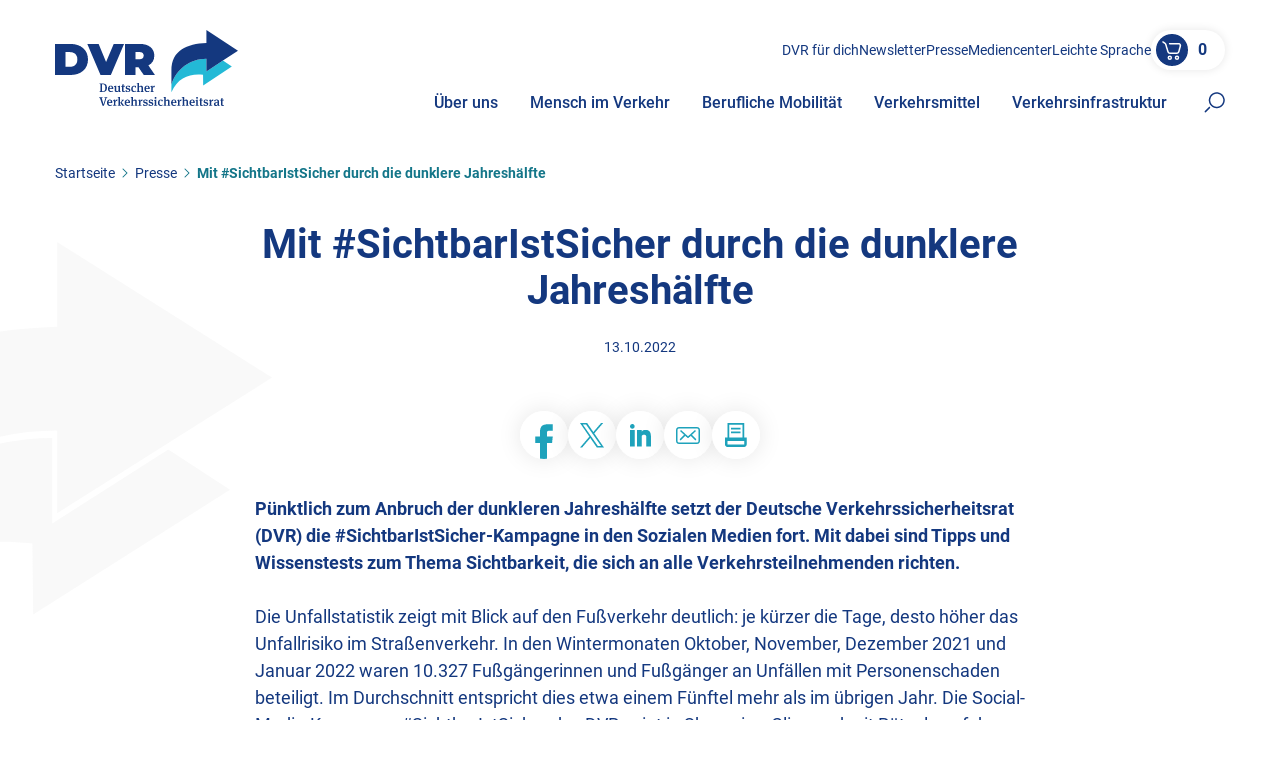

--- FILE ---
content_type: text/html; charset=utf-8
request_url: https://www.dvr.de/presse/pressemitteilungen/mit-sichtbaristsicher-durch-die-dunklere-jahreshaelfte
body_size: 41033
content:
<!DOCTYPE html>
<html lang="de" class="no-js">
<head>

<meta charset="utf-8">
<!-- 
	Realisierung: wegewerk GmbH <www.wegewerk.com>

	This website is powered by TYPO3 - inspiring people to share!
	TYPO3 is a free open source Content Management Framework initially created by Kasper Skaarhoj and licensed under GNU/GPL.
	TYPO3 is copyright 1998-2026 of Kasper Skaarhoj. Extensions are copyright of their respective owners.
	Information and contribution at https://typo3.org/
-->



<title>Mit #SichtbarIstSicher durch die dunklere Jahreshälfte | Deutscher Verkehrssicherheitsrat</title>
<meta http-equiv="x-ua-compatible" content="IE=edge">
<meta name="generator" content="TYPO3 CMS">
<meta name="description" content="Pünktlich zum Anbruch der dunkleren Jahreshälfte setzt der Deutsche Verkehrssicherheitsrat (DVR) die #SichtbarIstSicher-Kampagne in den Sozialen Medien fort.">
<meta name="viewport" content="width=device-width, initial-scale=1">
<meta name="keywords" content="SichtbarIstSicher">
<meta property="og:title" content="Mit #SichtbarIstSicher durch die dunklere Jahreshälfte">
<meta property="og:image" content="https://www.dvr.de/fileadmin/_processed_/2/5/csm_SichtbaristSicher_Variante_I-Header_5ebc2372ed.jpg">
<meta property="og:image:url" content="https://www.dvr.de/fileadmin/_processed_/2/5/csm_SichtbaristSicher_Variante_I-Header_5ebc2372ed.jpg">
<meta property="og:image:width" content="1000">
<meta property="og:image:height" content="573">
<meta property="og:type" content="website">
<meta property="og:site_name" content="Deutscher Verkehrssicherheitsrat">
<meta property="og:url" content="https://www.dvr.de/presse/pressemitteilungen/mit-sichtbaristsicher-durch-die-dunklere-jahreshaelfte">
<meta property="og:description" content="Pünktlich zum Anbruch der dunkleren Jahreshälfte setzt der Deutsche Verkehrssicherheitsrat (DVR) die #SichtbarIstSicher-Kampagne in den Sozialen Medien fort.">
<meta name="twitter:card" content="summary">
<meta name="twitter:title" content="Mit #SichtbarIstSicher durch die dunklere Jahreshälfte">
<meta name="twitter:image" content="https://www.dvr.de/fileadmin/_processed_/2/5/csm_SichtbaristSicher_Variante_I-Header_c025d2fc8a.jpg">
<meta name="twitter:description" content="Pünktlich zum Anbruch der dunkleren Jahreshälfte setzt der Deutsche Verkehrssicherheitsrat (DVR) die #SichtbarIstSicher-Kampagne in den Sozialen Medien fort.">
<meta name="format-detection" content="telephone=no">
<meta name="msapplication-tilecolor" content="#ffffff">
<meta name="theme-color" content="#ffffff">
<meta name="msapplication-tileimage" content="/_assets/45b51a8e2bda5c04fe1342749a263e13/frontend/favicons/mstile-144x144.png">
<meta name="msapplication-config" content="/_assets/45b51a8e2bda5c04fe1342749a263e13/frontend/favicons/browserconfig.xml">


<link rel="stylesheet" href="/typo3temp/assets/compressed/merged-155057145ffa873cdacb42fb2fb752c2-78b0c6e36484c5345235579013294f3c.css?1769527254" media="all">


<script src="/typo3temp/assets/compressed/main.concat-85e835545fd1499de2892855ff294508.js?1769527253" defer="defer"></script>
<script src="/typo3temp/assets/compressed/js.cookie.min-42d2f6a95794144003e439968f91693a.js?1769527253" defer="defer"></script>
<script src="/typo3temp/assets/compressed/cookieman.min-393c5d0bb4ea3eaa9a10a7c2547ab8de.js?1769527253" defer="defer"></script>
<script src="/typo3temp/assets/compressed/cookieman-theme-0b3238b5d5486a2dcc6f96e8d30a77e4.js?1769527253" defer="defer"></script>
<script src="/typo3temp/assets/compressed/cookieman-init.min-9db51b5a320bf515c48c71f58ff13d23.js?1769527253" defer="defer"></script>

<script>
/*<![CDATA[*/
/*TS_inlineJS*/
var sitepackage_base_js_path = '/_assets/45b51a8e2bda5c04fe1342749a263e13/frontend/js/';


/*]]>*/
</script>

<!-- Matomo -->
<script>
  var _paq = window._paq = window._paq || [];
  _paq.push(["setDoNotTrack", true]);
  _paq.push(["disableCookies"]);
  _paq.push(['trackPageView']);
  _paq.push(['enableLinkTracking']);
  (function() {
    var u="https://www.dvr-analytics.de/matomo/";
    _paq.push(['setTrackerUrl', u+'matomo.php']);
    _paq.push(['setSiteId', '1']);
    var d=document, g=d.createElement('script'), s=d.getElementsByTagName('script')[0];
    g.async=true; g.src=u+'matomo.js'; s.parentNode.insertBefore(g,s);
  })();
</script>
<!-- End Matomo Code -->
<link rel="canonical" href="https://www.dvr.de/presse/pressemitteilungen/mit-sichtbaristsicher-durch-die-dunklere-jahreshaelfte"/>

<link rel="apple-touch-icon" sizes="180x180" href="/_assets/45b51a8e2bda5c04fe1342749a263e13/frontend/favicons/apple-touch-icon.png">
<link rel="icon" type="image/png" sizes="32x32" href="/_assets/45b51a8e2bda5c04fe1342749a263e13/frontend/favicons/favicon-32x32.png">
<link rel="icon" type="image/png" sizes="16x16" href="/_assets/45b51a8e2bda5c04fe1342749a263e13/frontend/favicons/favicon-16x16.png">
<link rel="manifest" href="/_assets/45b51a8e2bda5c04fe1342749a263e13/frontend/favicons/site.webmanifest">
<link rel="mask-icon" href="/_assets/45b51a8e2bda5c04fe1342749a263e13/frontend/favicons/safari-pinned-tab.svg" color="#14387f">
<link rel="shortcut icon" href="/_assets/45b51a8e2bda5c04fe1342749a263e13/frontend/favicons/favicon.ico">
<meta name="apple-mobile-web-app-title" content="DVR">
<meta name="application-name" content="DVR">
<meta name="msapplication-TileColor" content="#ffffff">
<meta name="msapplication-config" content="/_assets/45b51a8e2bda5c04fe1342749a263e13/frontend/favicons/browserconfig.xml">
<meta name="theme-color" content="#ffffff">
<style>.no-js [loading=lazy][data-src],.no-js [loading=lazy][data-srcset]{display:none}</style>
<script type="text/javascript">
document.documentElement.classList.remove('no-js');
document.documentElement.classList.add('js');
window.MSInputMethodContext && document.documentMode && document.write('<script src="/_assets/45b51a8e2bda5c04fe1342749a263e13/frontend/assets/js/ie11ObjectEntriesPolyfill.min.js"><\x2fscript>');
window.MSInputMethodContext && document.documentMode && document.write('<script src="/_assets/45b51a8e2bda5c04fe1342749a263e13/frontend/assets/js/ie11CustomProperties.min.js"><\x2fscript>');
window.MSInputMethodContext && document.documentMode && document.write('<script src="/_assets/45b51a8e2bda5c04fe1342749a263e13/frontend/assets/js/picturefill.min.js"><\x2fscript>');
</script>

<script type="application/ld+json" id="ext-schema-jsonld">{"@context":"https://schema.org/","@type":"WebPage"}</script>
</head>
<body class="page-2053 pageLayout--related pageType--article pageDoktype--110 ">


  


    
    <div class="skiplinks">
    <ul>
                <li>
            <a title="Zum Hauptinhalt springen" href="#main">Zum Hauptinhalt springen</a>
        </li>
                <li>
            <a title="Zur Suche springen" href="#headerSearch">Zur Suche springen</a>
        </li>
            </ul>
</div>

    <div class="toast-container position-fixed top-0 start-0 p-3">
    <div id="browserhint" class="toast" role="alert" aria-live="assertive" aria-atomic="true" data-bs-autohide="false">
        <div class="toast-header">
            <strong class="me-auto">Hinweis</strong>

            <a data-bs-dismiss="toast" aria-label="Close">
                <svg class="ui_close "
               >
        <use href="/_assets/45b51a8e2bda5c04fe1342749a263e13/frontend/img/svg-sprite-b93e9fc7.svg
#ui_close"></use>
</svg>
            </a>
        </div>

        <div class="toast-body">
            <p>
                Wir optimieren diese Website für die folgenden Browser:

                <ul>
                    <li>Firefox ab Version 105 (Windows, macOS)</li>
                    <li>Chrome ab Version 115 (Windows, macOS, Android)</li>
                    <li>Safari ab Version 15.6 (macOS, iOS)</li>
                </ul>

                Wir haben keine der oberen Versionen erkannt - es kann ggf. zu Abweichungen in Funktion und Darstellung kommen.
            </p>
        </div>
    </div>
</div>

    <div class="canvas">

        <div class="offcanvas offcanvas-end bg--header" tabindex="-1" id="offcanvas" aria-modal="true" aria-labelledby="offcanvas-label" data-bs-scroll="false">
    <div class="offcanvas-header">
                    <div class="headerSearch  " id="headerSearch-2" role="search">
    <form action="/suche"
          data-suggest="/suche?type=7384" data-suggest-header="Top Treffer">
        <div class="headerSearch__field">
            <label class="headerSearch__label" for="headerSearch__q-2"><span>Volltextsuche</span></label>
            <input class="headerSearch__q ps-3 tx-solr-suggest" id="headerSearch__q-2" name="tx_solr[q]" type="search" required placeholder="Suchbegriff"
                   autocomplete="off">
        </div>
        <button class="headerSearch__submit" type="submit">
            <svg class="ui_search "
               >
        <use href="/_assets/45b51a8e2bda5c04fe1342749a263e13/frontend/img/svg-sprite-b93e9fc7.svg
#ui_search"></use>
</svg>
            <span class="visuallyhidden">Suchen</span>
        </button>
    </form>
</div>
        
        <button class="offcanvas-toggle offcanvas-hide" data-bs-toggle="offcanvas" data-bs-target="#offcanvas" aria-controls="offcanvas">
    <svg xmlns="http://www.w3.org/2000/svg" width="17" height="17" viewBox="0 0 17 17"><g fill="currentColor" transform="translate(1 1)"><path d="M-0.113663419,-0.113663419 C0.1792298,-0.406556638 0.654103534,-0.406556638 0.946996753,-0.113663419 L14.9708494,13.9101892 C15.2637426,14.2030824 15.2637426,14.6779562 14.9708494,14.9708494 C14.6779562,15.2637426 14.2030824,15.2637426 13.9101892,14.9708494 L-0.113663419,0.946996753 C-0.406556638,0.654103534 -0.406556638,0.1792298 -0.113663419,-0.113663419 Z"/><path d="M0.0291506145,-0.113663419 C0.322043833,-0.406556638 0.796917567,-0.406556638 1.08981079,-0.113663419 L15.1136634,13.9101892 C15.4065566,14.2030824 15.4065566,14.6779562 15.1136634,14.9708494 C14.8207702,15.2637426 14.3458965,15.2637426 14.0530032,14.9708494 L0.0291506145,0.946996753 C-0.263742604,0.654103534 -0.263742604,0.1792298 0.0291506145,-0.113663419 Z" transform="matrix(-1 0 0 1 15.143 0)"/></g></svg>

    <span class="visuallyhidden">Menü</span>
</button>
    </div>

    <div class="offcanvas-body d-flex flex-column">
        
<nav class="accordion-nav">
    <ul id="accordion-nav-dropdown" class="list-group list-group-flush w-100 border-0 position-relative p-0">
        
            
            <li id="accordion-nav-lvl2-1"
                class="list-group-item has-icon position-relative text-wrap pt-3 pb-3">
                                    <a href="/ueber-uns">Über uns</a>
                
                                    <button class="navbar-accordion-toggle collapsed"
                            data-bs-toggle="collapse"
                            data-bs-target="#accordion-nav-lvl2-1-lvl3-1"
                            aria-controls="accordion-nav-lvl2-1-lvl3-1"
                            aria-expanded="false">
                        <svg class="chevron_navigation "
                       aria-hidden="true"
     >
        <use href="/_assets/45b51a8e2bda5c04fe1342749a263e13/frontend/img/svg-sprite-b93e9fc7.svg
#chevron_navigation"></use>
</svg>
                    </button>

                    <div class="collapse"
                         id="accordion-nav-lvl2-1-lvl3-1"
                         data-bs-parent="#accordion-nav-dropdown">
                        <ul class="navbar-accordion pt-3">
                                                            <li class="navbar-accordion-item pt-3 pb-3">
                                    <div class="d-flex bg--letterbox p-3 gap-4">
                                        <svg xmlns="http://www.w3.org/2000/svg" width="14" height="18" viewBox="0 0 14 18"><g fill="currentColor" transform="matrix(0 1 1 0 .75 1.25)"><path d="M10.1283055,-0.524099619 C10.4177577,-0.820393871 10.892599,-0.825940428 11.1888933,-0.536488201 L16.5240996,4.67551759 C16.8253001,4.96976278 16.8253001,5.4542488 16.5240996,5.74849399 L11.1888933,10.9604998 C10.892599,11.249952 10.4177577,11.2444054 10.1283055,10.9481112 C9.83885324,10.6518169 9.8443998,10.1769756 10.140694,9.88752338 L14.9267937,5.212 L10.140694,0.536488201 C9.87133564,0.273349812 9.84226458,-0.14300272 10.0566748,-0.439138739 L10.1283055,-0.524099619 Z"/><path d="M11.2517694,4.25 C11.6659829,4.25 12.0017694,4.58578644 12.0017694,5 C12.0017694,5.41421356 11.6659829,5.75 11.2517694,5.75 L7.5,5.75 C3.77207794,5.75 0.75,8.77207794 0.75,12.5 C0.75,12.9142136 0.414213562,13.25 -4.54747351e-13,13.25 C-0.414213562,13.25 -0.75,12.9142136 -0.75,12.5 C-0.75,7.94365081 2.94365081,4.25 7.5,4.25 L11.2517694,4.25 Z"/></g></svg>
                                        <span>Organisation</span>
                                    </div>

                                                                            <ul class="list-group list-group-flush ps-5 pt-3">
                                                                                            <li class="list-group-item">
                                                                                                            <a href="/ueber-uns/organisation-des-dvr/ehrenamt">
                                                            Ehrenamt
                                                        </a>
                                                                                                    </li>
                                                                                            <li class="list-group-item">
                                                                                                            <a href="/ueber-uns/organisation-des-dvr/hauptamt">
                                                            Hauptamt
                                                        </a>
                                                                                                    </li>
                                                                                            <li class="list-group-item">
                                                                                                            <a href="/ueber-uns/organisation-des-dvr/mitgliedschaft">
                                                            Mitgliedschaft
                                                        </a>
                                                                                                    </li>
                                                                                            <li class="list-group-item">
                                                                                                            <a href="/ueber-uns/organisation-des-dvr/satzung">
                                                            Satzung
                                                        </a>
                                                                                                    </li>
                                                                                            <li class="list-group-item">
                                                                                                            <a href="/ueber-uns/organisation-des-dvr/finanzierung">
                                                            Finanzierung
                                                        </a>
                                                                                                    </li>
                                                                                    </ul>
                                                                    </li>
                                                            <li class="navbar-accordion-item pt-3 pb-3">
                                    <div class="d-flex bg--letterbox p-3 gap-4">
                                        <svg xmlns="http://www.w3.org/2000/svg" width="14" height="18" viewBox="0 0 14 18"><g fill="currentColor" transform="matrix(0 1 1 0 .75 1.25)"><path d="M10.1283055,-0.524099619 C10.4177577,-0.820393871 10.892599,-0.825940428 11.1888933,-0.536488201 L16.5240996,4.67551759 C16.8253001,4.96976278 16.8253001,5.4542488 16.5240996,5.74849399 L11.1888933,10.9604998 C10.892599,11.249952 10.4177577,11.2444054 10.1283055,10.9481112 C9.83885324,10.6518169 9.8443998,10.1769756 10.140694,9.88752338 L14.9267937,5.212 L10.140694,0.536488201 C9.87133564,0.273349812 9.84226458,-0.14300272 10.0566748,-0.439138739 L10.1283055,-0.524099619 Z"/><path d="M11.2517694,4.25 C11.6659829,4.25 12.0017694,4.58578644 12.0017694,5 C12.0017694,5.41421356 11.6659829,5.75 11.2517694,5.75 L7.5,5.75 C3.77207794,5.75 0.75,8.77207794 0.75,12.5 C0.75,12.9142136 0.414213562,13.25 -4.54747351e-13,13.25 C-0.414213562,13.25 -0.75,12.9142136 -0.75,12.5 C-0.75,7.94365081 2.94365081,4.25 7.5,4.25 L11.2517694,4.25 Z"/></g></svg>
                                        <span>Positionen</span>
                                    </div>

                                                                            <ul class="list-group list-group-flush ps-5 pt-3">
                                                                                            <li class="list-group-item">
                                                                                                            <a href="/ueber-uns/positionen-des-dvr/vision-zero">
                                                            Vision Zero
                                                        </a>
                                                                                                    </li>
                                                                                            <li class="list-group-item">
                                                                                                            <a href="/ueber-uns/positionen-des-dvr/unfallstatistik">
                                                            Unfallstatistik
                                                        </a>
                                                                                                    </li>
                                                                                            <li class="list-group-item">
                                                                                                            <a href="/ueber-uns/positionen-des-dvr/forderungen-an-die-politik">
                                                            Forderungen an die Politik
                                                        </a>
                                                                                                    </li>
                                                                                            <li class="list-group-item">
                                                                                                            <a href="/ueber-uns/positionen-des-dvr/beschluesse">
                                                            Beschlüsse des DVR
                                                        </a>
                                                                                                    </li>
                                                                                            <li class="list-group-item">
                                                                                                            <a href="/ueber-uns/positionen-des-dvr/stellungnahmen">
                                                            DVR-Stellungnahmen
                                                        </a>
                                                                                                    </li>
                                                                                            <li class="list-group-item">
                                                                                                            <a href="/ueber-uns/positionen-des-dvr/pakt-fuer-verkehrssicherheit">
                                                            Pakt für Verkehrssicherheit
                                                        </a>
                                                                                                    </li>
                                                                                            <li class="list-group-item">
                                                                                                            <a href="/ueber-uns/positionen-des-dvr/europaeische-verkehrssicherheitsarbeit">
                                                            Europäische Verkehrssicherheitsarbeit
                                                        </a>
                                                                                                    </li>
                                                                                            <li class="list-group-item">
                                                                                                            <a href="/ueber-uns/positionen-des-dvr/kampagnen">
                                                            Kampagnen des DVR
                                                        </a>
                                                                                                    </li>
                                                                                    </ul>
                                                                    </li>
                                                            <li class="navbar-accordion-item pt-3 pb-3">
                                    <div class="d-flex bg--letterbox p-3 gap-4">
                                        <svg xmlns="http://www.w3.org/2000/svg" width="14" height="18" viewBox="0 0 14 18"><g fill="currentColor" transform="matrix(0 1 1 0 .75 1.25)"><path d="M10.1283055,-0.524099619 C10.4177577,-0.820393871 10.892599,-0.825940428 11.1888933,-0.536488201 L16.5240996,4.67551759 C16.8253001,4.96976278 16.8253001,5.4542488 16.5240996,5.74849399 L11.1888933,10.9604998 C10.892599,11.249952 10.4177577,11.2444054 10.1283055,10.9481112 C9.83885324,10.6518169 9.8443998,10.1769756 10.140694,9.88752338 L14.9267937,5.212 L10.140694,0.536488201 C9.87133564,0.273349812 9.84226458,-0.14300272 10.0566748,-0.439138739 L10.1283055,-0.524099619 Z"/><path d="M11.2517694,4.25 C11.6659829,4.25 12.0017694,4.58578644 12.0017694,5 C12.0017694,5.41421356 11.6659829,5.75 11.2517694,5.75 L7.5,5.75 C3.77207794,5.75 0.75,8.77207794 0.75,12.5 C0.75,12.9142136 0.414213562,13.25 -4.54747351e-13,13.25 C-0.414213562,13.25 -0.75,12.9142136 -0.75,12.5 C-0.75,7.94365081 2.94365081,4.25 7.5,4.25 L11.2517694,4.25 Z"/></g></svg>
                                        <span>Termine &amp; Events</span>
                                    </div>

                                                                            <ul class="list-group list-group-flush ps-5 pt-3">
                                                                                            <li class="list-group-item">
                                                                                                            <a href="/ueber-uns/termine-events/veranstaltungen">
                                                            Terminkalender
                                                        </a>
                                                                                                    </li>
                                                                                            <li class="list-group-item">
                                                                                                            <a href="/ueber-uns/termine-events/vision-zero-award">
                                                            DVR Vision Zero Award
                                                        </a>
                                                                                                    </li>
                                                                                            <li class="list-group-item">
                                                                                                            <a href="/ueber-uns/termine-events/dvr-foerderpreis">
                                                            DVR Förderpreis
                                                        </a>
                                                                                                    </li>
                                                                                    </ul>
                                                                    </li>
                                                    </ul>
                    </div>
                            </li>
        
            
            <li id="accordion-nav-lvl2-2"
                class="list-group-item has-icon position-relative text-wrap pt-3 pb-3">
                                    <a href="/mensch-im-verkehr">Mensch im Verkehr</a>
                
                                    <button class="navbar-accordion-toggle collapsed"
                            data-bs-toggle="collapse"
                            data-bs-target="#accordion-nav-lvl2-2-lvl3-2"
                            aria-controls="accordion-nav-lvl2-2-lvl3-2"
                            aria-expanded="false">
                        <svg class="chevron_navigation "
                       aria-hidden="true"
     >
        <use href="/_assets/45b51a8e2bda5c04fe1342749a263e13/frontend/img/svg-sprite-b93e9fc7.svg
#chevron_navigation"></use>
</svg>
                    </button>

                    <div class="collapse"
                         id="accordion-nav-lvl2-2-lvl3-2"
                         data-bs-parent="#accordion-nav-dropdown">
                        <ul class="navbar-accordion pt-3">
                                                            <li class="navbar-accordion-item pt-3 pb-3">
                                    <div class="d-flex bg--letterbox p-3 gap-4">
                                        <svg xmlns="http://www.w3.org/2000/svg" width="14" height="18" viewBox="0 0 14 18"><g fill="currentColor" transform="matrix(0 1 1 0 .75 1.25)"><path d="M10.1283055,-0.524099619 C10.4177577,-0.820393871 10.892599,-0.825940428 11.1888933,-0.536488201 L16.5240996,4.67551759 C16.8253001,4.96976278 16.8253001,5.4542488 16.5240996,5.74849399 L11.1888933,10.9604998 C10.892599,11.249952 10.4177577,11.2444054 10.1283055,10.9481112 C9.83885324,10.6518169 9.8443998,10.1769756 10.140694,9.88752338 L14.9267937,5.212 L10.140694,0.536488201 C9.87133564,0.273349812 9.84226458,-0.14300272 10.0566748,-0.439138739 L10.1283055,-0.524099619 Z"/><path d="M11.2517694,4.25 C11.6659829,4.25 12.0017694,4.58578644 12.0017694,5 C12.0017694,5.41421356 11.6659829,5.75 11.2517694,5.75 L7.5,5.75 C3.77207794,5.75 0.75,8.77207794 0.75,12.5 C0.75,12.9142136 0.414213562,13.25 -4.54747351e-13,13.25 C-0.414213562,13.25 -0.75,12.9142136 -0.75,12.5 C-0.75,7.94365081 2.94365081,4.25 7.5,4.25 L11.2517694,4.25 Z"/></g></svg>
                                        <span>Kinder &amp; Junges Fahren</span>
                                    </div>

                                                                            <ul class="list-group list-group-flush ps-5 pt-3">
                                                                                            <li class="list-group-item">
                                                                                                            <a href="/mensch-im-verkehr/kinder-junges-fahren/kinder">
                                                            Kinder
                                                        </a>
                                                                                                    </li>
                                                                                            <li class="list-group-item">
                                                                                                            <a href="/mensch-im-verkehr/kinder-junges-fahren/junges-fahren">
                                                            Junges Fahren
                                                        </a>
                                                                                                    </li>
                                                                                    </ul>
                                                                    </li>
                                                            <li class="navbar-accordion-item pt-3 pb-3">
                                    <div class="d-flex bg--letterbox p-3 gap-4">
                                        <svg xmlns="http://www.w3.org/2000/svg" width="14" height="18" viewBox="0 0 14 18"><g fill="currentColor" transform="matrix(0 1 1 0 .75 1.25)"><path d="M10.1283055,-0.524099619 C10.4177577,-0.820393871 10.892599,-0.825940428 11.1888933,-0.536488201 L16.5240996,4.67551759 C16.8253001,4.96976278 16.8253001,5.4542488 16.5240996,5.74849399 L11.1888933,10.9604998 C10.892599,11.249952 10.4177577,11.2444054 10.1283055,10.9481112 C9.83885324,10.6518169 9.8443998,10.1769756 10.140694,9.88752338 L14.9267937,5.212 L10.140694,0.536488201 C9.87133564,0.273349812 9.84226458,-0.14300272 10.0566748,-0.439138739 L10.1283055,-0.524099619 Z"/><path d="M11.2517694,4.25 C11.6659829,4.25 12.0017694,4.58578644 12.0017694,5 C12.0017694,5.41421356 11.6659829,5.75 11.2517694,5.75 L7.5,5.75 C3.77207794,5.75 0.75,8.77207794 0.75,12.5 C0.75,12.9142136 0.414213562,13.25 -4.54747351e-13,13.25 C-0.414213562,13.25 -0.75,12.9142136 -0.75,12.5 C-0.75,7.94365081 2.94365081,4.25 7.5,4.25 L11.2517694,4.25 Z"/></g></svg>
                                        <span>Senior*innen</span>
                                    </div>

                                                                            <ul class="list-group list-group-flush ps-5 pt-3">
                                                                                            <li class="list-group-item">
                                                                                                            <a href="/mensch-im-verkehr/senioren">
                                                            Menschen 65+
                                                        </a>
                                                                                                    </li>
                                                                                            <li class="list-group-item">
                                                                                                            <a href="/mensch-im-verkehr/senioren/online-fitness-test">
                                                            Online Fitness-Test
                                                        </a>
                                                                                                    </li>
                                                                                    </ul>
                                                                    </li>
                                                            <li class="navbar-accordion-item pt-3 pb-3">
                                    <div class="d-flex bg--letterbox p-3 gap-4">
                                        <svg xmlns="http://www.w3.org/2000/svg" width="14" height="18" viewBox="0 0 14 18"><g fill="currentColor" transform="matrix(0 1 1 0 .75 1.25)"><path d="M10.1283055,-0.524099619 C10.4177577,-0.820393871 10.892599,-0.825940428 11.1888933,-0.536488201 L16.5240996,4.67551759 C16.8253001,4.96976278 16.8253001,5.4542488 16.5240996,5.74849399 L11.1888933,10.9604998 C10.892599,11.249952 10.4177577,11.2444054 10.1283055,10.9481112 C9.83885324,10.6518169 9.8443998,10.1769756 10.140694,9.88752338 L14.9267937,5.212 L10.140694,0.536488201 C9.87133564,0.273349812 9.84226458,-0.14300272 10.0566748,-0.439138739 L10.1283055,-0.524099619 Z"/><path d="M11.2517694,4.25 C11.6659829,4.25 12.0017694,4.58578644 12.0017694,5 C12.0017694,5.41421356 11.6659829,5.75 11.2517694,5.75 L7.5,5.75 C3.77207794,5.75 0.75,8.77207794 0.75,12.5 C0.75,12.9142136 0.414213562,13.25 -4.54747351e-13,13.25 C-0.414213562,13.25 -0.75,12.9142136 -0.75,12.5 C-0.75,7.94365081 2.94365081,4.25 7.5,4.25 L11.2517694,4.25 Z"/></g></svg>
                                        <span>Fahrtüchtigkeit</span>
                                    </div>

                                                                            <ul class="list-group list-group-flush ps-5 pt-3">
                                                                                            <li class="list-group-item">
                                                                                                            <a href="/mensch-im-verkehr/fahrtuechtigkeit/alkohol">
                                                            Alkohol
                                                        </a>
                                                                                                    </li>
                                                                                            <li class="list-group-item">
                                                                                                            <a href="/mensch-im-verkehr/fahrtuechtigkeit/drogen">
                                                            Drogen
                                                        </a>
                                                                                                    </li>
                                                                                            <li class="list-group-item">
                                                                                                            <a href="/mensch-im-verkehr/fahrtuechtigkeit/medikamente">
                                                            Medikamente
                                                        </a>
                                                                                                    </li>
                                                                                    </ul>
                                                                    </li>
                                                    </ul>
                    </div>
                            </li>
        
            
            <li id="accordion-nav-lvl2-3"
                class="list-group-item has-icon position-relative text-wrap pt-3 pb-3">
                                    <a href="/berufliche-mobilitaet">Berufliche Mobilität</a>
                
                                    <button class="navbar-accordion-toggle collapsed"
                            data-bs-toggle="collapse"
                            data-bs-target="#accordion-nav-lvl2-3-lvl3-3"
                            aria-controls="accordion-nav-lvl2-3-lvl3-3"
                            aria-expanded="false">
                        <svg class="chevron_navigation "
                       aria-hidden="true"
     >
        <use href="/_assets/45b51a8e2bda5c04fe1342749a263e13/frontend/img/svg-sprite-b93e9fc7.svg
#chevron_navigation"></use>
</svg>
                    </button>

                    <div class="collapse"
                         id="accordion-nav-lvl2-3-lvl3-3"
                         data-bs-parent="#accordion-nav-dropdown">
                        <ul class="navbar-accordion pt-3">
                                                            <li class="navbar-accordion-item pt-3 pb-3">
                                    <div class="d-flex bg--letterbox p-3 gap-4">
                                        <svg xmlns="http://www.w3.org/2000/svg" width="14" height="18" viewBox="0 0 14 18"><g fill="currentColor" transform="matrix(0 1 1 0 .75 1.25)"><path d="M10.1283055,-0.524099619 C10.4177577,-0.820393871 10.892599,-0.825940428 11.1888933,-0.536488201 L16.5240996,4.67551759 C16.8253001,4.96976278 16.8253001,5.4542488 16.5240996,5.74849399 L11.1888933,10.9604998 C10.892599,11.249952 10.4177577,11.2444054 10.1283055,10.9481112 C9.83885324,10.6518169 9.8443998,10.1769756 10.140694,9.88752338 L14.9267937,5.212 L10.140694,0.536488201 C9.87133564,0.273349812 9.84226458,-0.14300272 10.0566748,-0.439138739 L10.1283055,-0.524099619 Z"/><path d="M11.2517694,4.25 C11.6659829,4.25 12.0017694,4.58578644 12.0017694,5 C12.0017694,5.41421356 11.6659829,5.75 11.2517694,5.75 L7.5,5.75 C3.77207794,5.75 0.75,8.77207794 0.75,12.5 C0.75,12.9142136 0.414213562,13.25 -4.54747351e-13,13.25 C-0.414213562,13.25 -0.75,12.9142136 -0.75,12.5 C-0.75,7.94365081 2.94365081,4.25 7.5,4.25 L11.2517694,4.25 Z"/></g></svg>
                                        <span>Arbeits- und Dienstwege</span>
                                    </div>

                                                                            <ul class="list-group list-group-flush ps-5 pt-3">
                                                                                            <li class="list-group-item">
                                                                                                            <a href="/berufliche-mobilitaet/dienstwege">
                                                            Dienstwege
                                                        </a>
                                                                                                    </li>
                                                                                    </ul>
                                                                    </li>
                                                            <li class="navbar-accordion-item pt-3 pb-3">
                                    <div class="d-flex bg--letterbox p-3 gap-4">
                                        <svg xmlns="http://www.w3.org/2000/svg" width="14" height="18" viewBox="0 0 14 18"><g fill="currentColor" transform="matrix(0 1 1 0 .75 1.25)"><path d="M10.1283055,-0.524099619 C10.4177577,-0.820393871 10.892599,-0.825940428 11.1888933,-0.536488201 L16.5240996,4.67551759 C16.8253001,4.96976278 16.8253001,5.4542488 16.5240996,5.74849399 L11.1888933,10.9604998 C10.892599,11.249952 10.4177577,11.2444054 10.1283055,10.9481112 C9.83885324,10.6518169 9.8443998,10.1769756 10.140694,9.88752338 L14.9267937,5.212 L10.140694,0.536488201 C9.87133564,0.273349812 9.84226458,-0.14300272 10.0566748,-0.439138739 L10.1283055,-0.524099619 Z"/><path d="M11.2517694,4.25 C11.6659829,4.25 12.0017694,4.58578644 12.0017694,5 C12.0017694,5.41421356 11.6659829,5.75 11.2517694,5.75 L7.5,5.75 C3.77207794,5.75 0.75,8.77207794 0.75,12.5 C0.75,12.9142136 0.414213562,13.25 -4.54747351e-13,13.25 C-0.414213562,13.25 -0.75,12.9142136 -0.75,12.5 C-0.75,7.94365081 2.94365081,4.25 7.5,4.25 L11.2517694,4.25 Z"/></g></svg>
                                        <span>Berufskraftfahrende</span>
                                    </div>

                                                                            <ul class="list-group list-group-flush ps-5 pt-3">
                                                                                            <li class="list-group-item">
                                                                                                            <a href="/berufliche-mobilitaet/berufskraftfahrende/bus">
                                                            Bus
                                                        </a>
                                                                                                    </li>
                                                                                            <li class="list-group-item">
                                                                                                            <a href="/berufliche-mobilitaet/berufskraftfahrende/traktor">
                                                            Traktor
                                                        </a>
                                                                                                    </li>
                                                                                            <li class="list-group-item">
                                                                                                            <a href="/berufliche-mobilitaet/berufskraftfahrende/lkw">
                                                            Lkw
                                                        </a>
                                                                                                    </li>
                                                                                            <li class="list-group-item">
                                                                                                            <a href="/berufliche-mobilitaet/berufskraftfahrende/tankwagen">
                                                            Tankwagen
                                                        </a>
                                                                                                    </li>
                                                                                            <li class="list-group-item">
                                                                                                            <a href="/berufliche-mobilitaet/berufskraftfahrende/einsatzfahrzeuge">
                                                            Einsatzfahrzeuge
                                                        </a>
                                                                                                    </li>
                                                                                            <li class="list-group-item">
                                                                                                            <a href="/berufliche-mobilitaet/berufskraftfahrende/transporter">
                                                            Transporter
                                                        </a>
                                                                                                    </li>
                                                                                            <li class="list-group-item">
                                                                                                            <a href="/berufliche-mobilitaet/berufskraftfahrende/land-und-forstwirtschaft">
                                                            Land- und Forstwirtschaft
                                                        </a>
                                                                                                    </li>
                                                                                            <li class="list-group-item">
                                                                                                            <a href="https://www.deinewege.info/fahrsimulatoren">
                                                            Fahrsimulatoren
                                                        </a>
                                                                                                    </li>
                                                                                    </ul>
                                                                    </li>
                                                            <li class="navbar-accordion-item pt-3 pb-3">
                                    <div class="d-flex bg--letterbox p-3 gap-4">
                                        <svg xmlns="http://www.w3.org/2000/svg" width="14" height="18" viewBox="0 0 14 18"><g fill="currentColor" transform="matrix(0 1 1 0 .75 1.25)"><path d="M10.1283055,-0.524099619 C10.4177577,-0.820393871 10.892599,-0.825940428 11.1888933,-0.536488201 L16.5240996,4.67551759 C16.8253001,4.96976278 16.8253001,5.4542488 16.5240996,5.74849399 L11.1888933,10.9604998 C10.892599,11.249952 10.4177577,11.2444054 10.1283055,10.9481112 C9.83885324,10.6518169 9.8443998,10.1769756 10.140694,9.88752338 L14.9267937,5.212 L10.140694,0.536488201 C9.87133564,0.273349812 9.84226458,-0.14300272 10.0566748,-0.439138739 L10.1283055,-0.524099619 Z"/><path d="M11.2517694,4.25 C11.6659829,4.25 12.0017694,4.58578644 12.0017694,5 C12.0017694,5.41421356 11.6659829,5.75 11.2517694,5.75 L7.5,5.75 C3.77207794,5.75 0.75,8.77207794 0.75,12.5 C0.75,12.9142136 0.414213562,13.25 -4.54747351e-13,13.25 C-0.414213562,13.25 -0.75,12.9142136 -0.75,12.5 C-0.75,7.94365081 2.94365081,4.25 7.5,4.25 L11.2517694,4.25 Z"/></g></svg>
                                        <span>Sicherheitstrainings</span>
                                    </div>

                                                                            <ul class="list-group list-group-flush ps-5 pt-3">
                                                                                            <li class="list-group-item">
                                                                                                            <a href="/berufliche-mobilitaet/sicherheitstrainings/das-dvr-qualitaetssiegel">
                                                            DVR-Qualitätssiegel
                                                        </a>
                                                                                                    </li>
                                                                                            <li class="list-group-item">
                                                                                                            <a href="/berufliche-mobilitaet/sicherheitstrainings/trainerausbildung">
                                                            Fortbildung für Trainerinnen und Trainer
                                                        </a>
                                                                                                    </li>
                                                                                            <li class="list-group-item">
                                                                                                            <a href="/berufliche-mobilitaet/sicherheitstrainings/dvr-richtlinien">
                                                            DVR-Richtlinien
                                                        </a>
                                                                                                    </li>
                                                                                            <li class="list-group-item">
                                                                                                            <a href="/berufliche-mobilitaet/sicherheitstrainings/unterwegs-im-gelaende">
                                                            Unterwegs im Gelände
                                                        </a>
                                                                                                    </li>
                                                                                            <li class="list-group-item">
                                                                                                            <a href="/berufliche-mobilitaet/sicherheitstrainings/anbieteruebersicht">
                                                            Anbieterübersicht
                                                        </a>
                                                                                                    </li>
                                                                                            <li class="list-group-item">
                                                                                                            <a href="/berufliche-mobilitaet/sicherheitstrainings/motorrad-sicherheitstraining">
                                                            Motorrad-Sicherheitstraining
                                                        </a>
                                                                                                    </li>
                                                                                            <li class="list-group-item">
                                                                                                            <a href="/berufliche-mobilitaet/sicherheitstrainings/pkw-sht">
                                                            Pkw-Sicherheitstraining
                                                        </a>
                                                                                                    </li>
                                                                                            <li class="list-group-item">
                                                                                                            <a href="/berufliche-mobilitaet/sicherheitstrainings/sicher-rad-fahren">
                                                            Sicher Rad fahren
                                                        </a>
                                                                                                    </li>
                                                                                    </ul>
                                                                    </li>
                                                    </ul>
                    </div>
                            </li>
        
            
            <li id="accordion-nav-lvl2-4"
                class="list-group-item has-icon position-relative text-wrap pt-3 pb-3">
                                    <a href="/verkehrsmittel">Verkehrsmittel</a>
                
                                    <button class="navbar-accordion-toggle collapsed"
                            data-bs-toggle="collapse"
                            data-bs-target="#accordion-nav-lvl2-4-lvl3-4"
                            aria-controls="accordion-nav-lvl2-4-lvl3-4"
                            aria-expanded="false">
                        <svg class="chevron_navigation "
                       aria-hidden="true"
     >
        <use href="/_assets/45b51a8e2bda5c04fe1342749a263e13/frontend/img/svg-sprite-b93e9fc7.svg
#chevron_navigation"></use>
</svg>
                    </button>

                    <div class="collapse"
                         id="accordion-nav-lvl2-4-lvl3-4"
                         data-bs-parent="#accordion-nav-dropdown">
                        <ul class="navbar-accordion pt-3">
                                                            <li class="navbar-accordion-item pt-3 pb-3">
                                    <div class="d-flex bg--letterbox p-3 gap-4">
                                        <svg xmlns="http://www.w3.org/2000/svg" width="14" height="18" viewBox="0 0 14 18"><g fill="currentColor" transform="matrix(0 1 1 0 .75 1.25)"><path d="M10.1283055,-0.524099619 C10.4177577,-0.820393871 10.892599,-0.825940428 11.1888933,-0.536488201 L16.5240996,4.67551759 C16.8253001,4.96976278 16.8253001,5.4542488 16.5240996,5.74849399 L11.1888933,10.9604998 C10.892599,11.249952 10.4177577,11.2444054 10.1283055,10.9481112 C9.83885324,10.6518169 9.8443998,10.1769756 10.140694,9.88752338 L14.9267937,5.212 L10.140694,0.536488201 C9.87133564,0.273349812 9.84226458,-0.14300272 10.0566748,-0.439138739 L10.1283055,-0.524099619 Z"/><path d="M11.2517694,4.25 C11.6659829,4.25 12.0017694,4.58578644 12.0017694,5 C12.0017694,5.41421356 11.6659829,5.75 11.2517694,5.75 L7.5,5.75 C3.77207794,5.75 0.75,8.77207794 0.75,12.5 C0.75,12.9142136 0.414213562,13.25 -4.54747351e-13,13.25 C-0.414213562,13.25 -0.75,12.9142136 -0.75,12.5 C-0.75,7.94365081 2.94365081,4.25 7.5,4.25 L11.2517694,4.25 Z"/></g></svg>
                                        <span>Verkehrsmittel</span>
                                    </div>

                                                                            <ul class="list-group list-group-flush ps-5 pt-3">
                                                                                            <li class="list-group-item">
                                                                                                            <a href="/verkehrsmittel/fahrzeugtechnik">
                                                            Fahrzeugtechnik
                                                        </a>
                                                                                                    </li>
                                                                                            <li class="list-group-item">
                                                                                                            <a href="/verkehrsmittel/lkw-transporter">
                                                            Lkw &amp; Transporter
                                                        </a>
                                                                                                    </li>
                                                                                            <li class="list-group-item">
                                                                                                            <a href="/verkehrsmittel/pkw">
                                                            Pkw
                                                        </a>
                                                                                                    </li>
                                                                                            <li class="list-group-item">
                                                                                                            <a href="/verkehrsmittel/motorrad">
                                                            Motorrad
                                                        </a>
                                                                                                    </li>
                                                                                            <li class="list-group-item">
                                                                                                            <a href="/verkehrsmittel/fahrrad-pedelec">
                                                            Fahrrad &amp; Pedelec
                                                        </a>
                                                                                                    </li>
                                                                                            <li class="list-group-item">
                                                                                                            <a href="/verkehrsmittel/kleinkraftrad">
                                                            Kleinkraftrad
                                                        </a>
                                                                                                    </li>
                                                                                            <li class="list-group-item">
                                                                                                            <a href="/verkehrsmittel/e-scooter">
                                                            E-Scooter
                                                        </a>
                                                                                                    </li>
                                                                                            <li class="list-group-item">
                                                                                                            <a href="/verkehrsmittel/fussverkehr">
                                                            Fußverkehr
                                                        </a>
                                                                                                    </li>
                                                                                    </ul>
                                                                    </li>
                                                    </ul>
                    </div>
                            </li>
        
            
            <li id="accordion-nav-lvl2-5"
                class="list-group-item has-icon position-relative text-wrap pt-3 pb-3">
                                    <a href="/verkehrsinfrastruktur">Verkehrsinfrastruktur</a>
                
                                    <button class="navbar-accordion-toggle collapsed"
                            data-bs-toggle="collapse"
                            data-bs-target="#accordion-nav-lvl2-5-lvl3-5"
                            aria-controls="accordion-nav-lvl2-5-lvl3-5"
                            aria-expanded="false">
                        <svg class="chevron_navigation "
                       aria-hidden="true"
     >
        <use href="/_assets/45b51a8e2bda5c04fe1342749a263e13/frontend/img/svg-sprite-b93e9fc7.svg
#chevron_navigation"></use>
</svg>
                    </button>

                    <div class="collapse"
                         id="accordion-nav-lvl2-5-lvl3-5"
                         data-bs-parent="#accordion-nav-dropdown">
                        <ul class="navbar-accordion pt-3">
                                                            <li class="navbar-accordion-item pt-3 pb-3">
                                    <div class="d-flex bg--letterbox p-3 gap-4">
                                        <svg xmlns="http://www.w3.org/2000/svg" width="14" height="18" viewBox="0 0 14 18"><g fill="currentColor" transform="matrix(0 1 1 0 .75 1.25)"><path d="M10.1283055,-0.524099619 C10.4177577,-0.820393871 10.892599,-0.825940428 11.1888933,-0.536488201 L16.5240996,4.67551759 C16.8253001,4.96976278 16.8253001,5.4542488 16.5240996,5.74849399 L11.1888933,10.9604998 C10.892599,11.249952 10.4177577,11.2444054 10.1283055,10.9481112 C9.83885324,10.6518169 9.8443998,10.1769756 10.140694,9.88752338 L14.9267937,5.212 L10.140694,0.536488201 C9.87133564,0.273349812 9.84226458,-0.14300272 10.0566748,-0.439138739 L10.1283055,-0.524099619 Z"/><path d="M11.2517694,4.25 C11.6659829,4.25 12.0017694,4.58578644 12.0017694,5 C12.0017694,5.41421356 11.6659829,5.75 11.2517694,5.75 L7.5,5.75 C3.77207794,5.75 0.75,8.77207794 0.75,12.5 C0.75,12.9142136 0.414213562,13.25 -4.54747351e-13,13.25 C-0.414213562,13.25 -0.75,12.9142136 -0.75,12.5 C-0.75,7.94365081 2.94365081,4.25 7.5,4.25 L11.2517694,4.25 Z"/></g></svg>
                                        <span>Verkehrsinfrastruktur</span>
                                    </div>

                                                                            <ul class="list-group list-group-flush ps-5 pt-3">
                                                                                            <li class="list-group-item">
                                                                                                            <a href="/verkehrsinfrastruktur/verkehrssicherheit-in-der-kommune">
                                                            Verkehrssicherheit in der Kommune
                                                        </a>
                                                                                                    </li>
                                                                                            <li class="list-group-item">
                                                                                                            <a href="/verkehrsinfrastruktur/ausserorts">
                                                            Außerorts
                                                        </a>
                                                                                                    </li>
                                                                                            <li class="list-group-item">
                                                                                                            <a href="/verkehrsinfrastruktur/innerorts">
                                                            Innerorts
                                                        </a>
                                                                                                    </li>
                                                                                    </ul>
                                                                    </li>
                                                    </ul>
                    </div>
                            </li>
            </ul>
</nav>

        <div class="offcanvas-metanav bg--letterbox bg--full py-4 mt-auto">
                <ul class="d-flex flex-column gap-3">
                                    <li >
                    <a target="" href="/dvr-fuer-dich" >DVR für dich</a>
                                    </li>
                                                <li >
                    <a target="" href="/newsletter" >Newsletter</a>
                                    </li>
                                                <li >
                    <a target="" href="/presse" >Presse</a>
                                    </li>
                                                <li >
                    <a target="" href="/mediencenter" >Mediencenter</a>
                                    </li>
                                                <li >
                    <a target="" href="/leichte-sprache" >Leichte Sprache</a>
                                    </li>
                                                                        </ul>
        </div>

            <div class="footerMetaNav">
            <nav class="inlineNav ">
            <ul class="d-flex gap-5">
                                    <li >
                    <a target="" href="/kontakt" >Kontakt</a>
                                    </li>
                                                <li >
                    <a target="" href="/impressum" >Impressum</a>
                                    </li>
                                                <li >
                    <a target="" href="/jobs-karriere" >Jobs &amp; Karriere</a>
                                    </li>
                                                <li >
                    <a target="" href="/datenschutz" >Datenschutz</a>
                                    </li>
                                                <li >
                    <a target="" href="/erklaerung-der-barrierefreiheit" >Erklärung der Barrierefreiheit</a>
                                    </li>
                                                <li >
                    <a target="_blank" href="/presse/pressemitteilungen/mit-sichtbaristsicher-durch-die-dunklere-jahreshaelfte" class="button--cookie">Privatsphäre</a>
                                    </li>
                        </ul>
    </nav>
    </div>
    </div>
</div>

        <div class="canvas__onscreen">
            <div id="documentHeader" class="documentHeader bg--header py-2 pt-lg-5 pb-lg-5" data-shrinking>
    <div class="container container-large">

        <div class="row">
            <div class="col-6 col-lg-2">
                    <a class="staticLogo " href="/" aria-label="Zur Startseite">
        <svg xmlns="http://www.w3.org/2000/svg" width="192" height="80" viewBox="0 0 192 80">
            <g fill="none">
                <g fill="#14387F" transform="translate(0 14.66)">
                    <path d="M0,0 L16.1337169,0 C27.0765858,0 34.6056537,6.21540708 34.6056537,16.3563344 C34.6056537,26.4972618 27.0765858,32.7126689 16.1337169,32.7126689 L0,32.7126689 L0,0 Z M15.666073,24.1139102 C20.2957483,24.1139102 23.4757273,21.3566995 23.4757273,16.3563344 C23.4757273,11.3559693 20.2957483,8.59875867 15.666073,8.59875867 L11.0363977,8.59875867 L11.0363977,24.1139102 L15.666073,24.1139102 Z"/>
                    <polygon
                            points="72.438 0 58.596 32.713 47.746 32.713 33.904 0 45.782 0 53.592 19.114 61.589 0 72.438 0"/>
                    <path d="M87.5429511,24.4877693 L84.5500297,24.4877693 L84.5500297,32.7126689 L73.513632,32.7126689 L73.513632,0 L89.2732338,0 C98.3922912,0 104.191076,4.76670318 104.191076,12.3373494 C104.191076,17.0573202 101.946385,20.6089814 98.018176,22.6184739 L104.892542,32.7126689 L93.1079143,32.7126689 L87.5429511,24.4877693 Z M88.5717678,8.5052939 L84.5500297,8.5052939 L84.5500297,16.1694049 L88.5717678,16.1694049 C91.6114536,16.1694049 93.0611499,14.720701 93.0611499,12.3373494 C93.0611499,9.95399781 91.6114536,8.5052939 88.5717678,8.5052939 L88.5717678,8.5052939 Z"/>
                </g>
                <path fill="#14387F"
                      d="M.280586382 8.8762322C1.05219893 8.86454911 1.23341097 8.67177802 1.23341097 7.93866375L1.23341097 2.00073019C1.23341097 1.26761592 1.05219893 1.06316174.280586382 1.04855787L.280586382.508214677 3.8054528.508214677C6.43010458.508214677 8.0873179 1.81964221 8.0873179 4.97991968 8.0873179 7.70500183 6.80129698 9.40197152 3.77914783 9.40197152L.280586382 9.40197152.280586382 8.8762322.280586382 8.8762322ZM3.75284286 8.63088719C5.50066219 8.63088719 6.29857971 7.97663381 6.29857971 5.09675064 6.29857971 2.21686747 5.47435722 1.27929901 3.79083893 1.27929901L2.91692926 1.27929901 2.91692926 8.63088719 3.75284286 8.63088719ZM14.3625154 8.10514786 14.6460246 8.59291712C13.991323 9.18291347 13.1787916 9.55677254 12.1499749 9.55677254 10.2209435 9.55677254 9.08982966 8.30960204 9.08982966 6.15115005 9.08982966 3.99269806 10.3115495 2.78349763 12.0359867 2.78349763 13.874412 2.78349763 14.7629356 3.94012413 14.7629356 5.90580504L14.7629356 6.35560424 10.7616568 6.35560424C10.7996529 8 11.3666712 8.59291712 12.6526921 8.59291712 13.1934055 8.59291712 13.848107 8.40014604 14.3625154 8.10514786L14.3625154 8.10514786ZM10.7733479 5.59912377 13.1671005 5.59912377C13.1671005 4.045272 12.8455953 3.50492881 12.0359867 3.50492881 11.2760652 3.50492881 10.8668767 3.99269806 10.7762707 5.59912377L10.7733479 5.59912377ZM21.6665297 7.55312158C21.6665297 8.49069003 21.8214367 8.60752099 22.5287482 8.64549106L22.5287482 9.10697335 20.702014 9.56845564 20.5091108 9.56845564C20.3921998 9.32311062 20.2256017 8.96385542 20.1876056 8.47608616 19.6468923 9.10697335 19.0184957 9.55677254 18.027675 9.55677254 16.9608622 9.55677254 16.2272457 9.01642935 16.2272457 7.79554582L16.2272457 4.88937568C16.2272457 3.95180723 16.0606476 3.82329317 15.4030232 3.79700621L15.4030232 3.30923695 17.4986528 2.83315078 17.793853 2.83315078 17.793853 7.44797371C17.793853 8.19277108 18.0773622 8.48776926 18.6823766 8.48776926 19.287391 8.48776926 19.6468923 8.25702811 20.0969996 7.84519898L20.0969996 4.88937568C20.0969996 3.95180723 19.9304014 3.82329317 19.2727771 3.79700621L19.2727771 3.30923695 21.3684066 2.83315078 21.6636069 2.83315078 21.6636069 7.5502008 21.6665297 7.55312158ZM26.7726173 3.82621395 25.4222953 3.82621395 25.4222953 7.47718145C25.4222953 8.44103687 25.5508974 8.75063892 26.1939078 8.75063892 26.4248071 8.75063892 26.6440152 8.69806499 26.9275243 8.61044177L27.0824314 9.17707192C26.620633 9.44578313 26.1296068 9.58890106 25.5508974 9.58890106 24.4694707 9.58890106 23.8527652 9.13910186 23.8527652 7.78970427L23.8527652 3.83205549 23.0811527 3.83205549 23.0811527 3.28002921 23.9433712 2.95874407C24.0339773 2.36874772 24.2268804 1.71157357 24.5337717 1.22380431L25.5362835 1.06900329C25.4719825 1.53048558 25.4193725 2.31617379 25.4193725 2.97042716L26.9625976 2.97042716 26.7696945 3.83205549 26.7726173 3.82621395ZM27.631913 9.01642935 27.631913 7.69331873 28.7133397 7.69331873C28.8156368 8.58123403 29.2540531 8.86162833 30.0373567 8.86162833 30.7183632 8.86162833 31.2327716 8.59291712 31.2327716 7.90945601 31.2327716 7.30485579 30.8995753 7.07411464 30.2302599 6.91931362L29.3417363 6.71485944C28.3246107 6.48411829 27.6816002 5.90580504 27.6816002 4.82511866 27.6816002 3.47572107 28.774718 2.79518072 30.1133489 2.79518072 31.1947755 2.79518072 31.8757821 3.0901789 32.1972873 3.24497992L32.1972873 4.51843739 31.1801617 4.51843739C31.0632507 3.81161008 30.6657533 3.5166119 29.9847468 3.5166119 29.3037402 3.5166119 28.9296251 3.82621395 28.9296251 4.37824023 28.9296251 4.8543264 29.1751381 5.11135451 29.8181486 5.25155166L30.6657533 5.44432275C31.9137781 5.73932092 32.5567886 6.35560424 32.5567886 7.41000365 32.5567886 8.74771815 31.5659679 9.55677254 29.9058318 9.55677254 28.6198109 9.55677254 27.9768005 9.20920044 27.6289903 9.01642935L27.631913 9.01642935ZM38.6040097 4.62066448 37.4348998 4.62066448C37.3442937 3.84958014 37.1776956 3.51369113 36.5726812 3.51369113 35.8010686 3.51369113 35.0937571 4.06571742 35.0937571 6.00803213 35.0937571 7.95034684 35.7893775 8.64257028 36.8561903 8.64257028 37.5371969 8.64257028 37.9113121 8.46148229 38.4637165 8.06425703L38.7969128 8.50237313C38.2182034 9.17123038 37.4202859 9.55677254 36.4557702 9.55677254 34.7956341 9.55677254 33.4453121 8.49069003 33.4453121 6.27966411 33.4453121 4.06863819 34.8482441 2.80978459 36.5697584 2.80978459 37.586884 2.80978459 38.2152806 3.05512961 38.6010869 3.32384082L38.6010869 4.62358525 38.6040097 4.62066448ZM41.792757 3.8758671C42.3597753 3.27126689 42.9618669 2.80978459 43.9673015 2.80978459 44.972736 2.80978459 45.7677307 3.42606791 45.7677307 4.66155531L45.7677307 7.99123768C45.7677307 8.72435195 45.9080239 8.85286601 46.5656483 8.89083607L46.5656483 9.4048923 43.3622871 9.4048923 43.3622871 8.89083607C44.0959035 8.86454911 44.1982007 8.70974808 44.1982007 8.04381161L44.1982007 5.01204819C44.1982007 4.24096386 43.8766954 3.95764878 43.3096771 3.95764878 42.6403617 3.95764878 42.2019455 4.22635999 41.792757 4.58853596L41.792757 8.04673238C41.792757 8.71558963 41.8950541 8.87039065 42.6286706 8.89375685L42.6286706 9.40781307 39.3756222 9.40781307 39.3756222 8.89375685C40.0712426 8.85578678 40.2115358 8.72727273 40.2115358 7.99415845L40.2115358 1.93939394C40.2115358 1.00182548 40.0186327.873311428 39.3230123.847024461L39.3230123.359255203 41.3923368 0 41.58524 0C41.6875371.192771084 41.7898342.630887185 41.7898342 1.27345747L41.7898342 3.88170865 41.792757 3.8758671ZM52.5573366 8.10514786 52.8408458 8.59291712C52.1861442 9.18291347 51.3736128 9.55677254 50.3447961 9.55677254 48.4157647 9.55677254 47.2846509 8.30960204 47.2846509 6.15115005 47.2846509 3.99269806 48.5063707 2.78349763 50.2308079 2.78349763 52.0692332 2.78349763 52.9577568 3.94012413 52.9577568 5.90580504L52.9577568 6.35560424 48.9564781 6.35560424C48.9944741 8 49.5614924 8.59291712 50.8475134 8.59291712 51.3882267 8.59291712 52.0429283 8.40014604 52.5573366 8.10514786ZM48.9681692 5.59912377 51.3619217 5.59912377C51.3619217 4.045272 51.0404165 3.50492881 50.2308079 3.50492881 49.4708864 3.50492881 49.0616979 3.99269806 48.9710919 5.59912377L48.9681692 5.59912377ZM57.8797095 2.78349763C58.0463077 2.78349763 58.2129059 2.80978459 58.3181258 2.84775465L57.9966205 4.49215042C57.8300224 4.42789339 57.6868064 4.40160643 57.4296022 4.40160643 56.4124766 4.40160643 56.1172763 4.76086163 56.1172763 5.87951807L56.1172763 7.9883169C56.1172763 8.72143118 56.2458784 8.86162833 57.172398 8.8879153L57.172398 9.40197152 53.7001416 9.40197152 53.7001416 8.8879153C54.395762 8.84994524 54.5477463 8.72143118 54.5477463 7.9883169L54.5477463 4.88937568C54.5477463 3.95180723 54.3811481 3.82329317 53.6855277 3.79700621L53.6855277 3.30923695 55.576563 2.79518072 55.7694661 2.79518072C55.8600722 2.98795181 56.0646664 3.57794816 56.0792803 4.36363636 56.4913915 3.36181088 57.1870119 2.78349763 57.8797095 2.78349763L57.8797095 2.78349763ZM3.39626433 24.0058415.952824588 16.6016794C.721925378 15.9065352.567018313 15.7020811 0 15.637824L0 15.1120847 3.4459515 15.1120847 3.4459515 15.637824C2.87893319 15.6495071 2.63634288 15.8043081 2.63634288 16.1518802 2.63634288 16.2424242 2.66264785 16.3563344 2.70064392 16.4848485L3.91067269 20.5213582C4.10357583 21.1639284 4.30817007 22.0898138 4.41338996 22.5659L4.48938211 22.5659C4.56537425 22.1686747 4.78458236 21.2690763 5.01548157 20.497992L6.22551034 16.4877693C6.26350642 16.3475721 6.28981139 16.2424242 6.28981139 16.1139102 6.28981139 15.7809419 6.03260721 15.6524279 5.45389779 15.637824L5.45389779 15.1120847 8.25683884 15.1120847 8.25683884 15.637824C7.67812942 15.7137641 7.47353519 15.8422782 7.2280221 16.6016794L4.82257844 24.0058415 3.39626433 24.0058415 3.39626433 24.0058415ZM13.3132393 22.7090179 13.5967484 23.1967871C12.9420469 23.7867835 12.1295155 24.1606426 11.1006987 24.1606426 9.17166735 24.1606426 8.0405535 22.9134721 8.0405535 20.7550201 8.0405535 18.5965681 9.26227337 17.3873677 10.9867105 17.3873677 12.8251359 17.3873677 13.7136594 18.5439942 13.7136594 20.5096751L13.7136594 20.9594743 9.71238069 20.9594743C9.75037676 22.60387 10.3173951 23.1967871 11.603416 23.1967871 12.1441293 23.1967871 12.7988309 23.0040161 13.3132393 22.7090179L13.3132393 22.7090179ZM9.72407179 20.2029938 12.1178244 20.2029938C12.1178244 18.649142 11.7963191 18.1087988 10.9867105 18.1087988 10.2267891 18.1087988 9.81760058 18.5965681 9.72699457 20.2029938L9.72407179 20.2029938ZM18.6356122 17.3873677C18.8022103 17.3873677 18.9688085 17.4136546 19.0740284 17.4516247L18.7525232 19.0960204C18.585925 19.0317634 18.442709 19.0054765 18.1855049 19.0054765 17.1683792 19.0054765 16.873179 19.3647317 16.873179 20.4833881L16.873179 22.5921869C16.873179 23.3253012 17.0017811 23.4654984 17.9283007 23.4917853L17.9283007 24.0058415 14.4560442 24.0058415 14.4560442 23.4917853C15.1516646 23.4538153 15.3036489 23.3253012 15.3036489 22.5921869L15.3036489 19.4932457C15.3036489 18.5556773 15.1370507 18.4271632 14.4414303 18.4008762L14.4414303 17.913107 16.3324656 17.3990507 16.5253688 17.3990507C16.6159748 17.5918218 16.820569 18.1818182 16.8351829 18.9675064 17.2472941 17.9656809 17.9429146 17.3873677 18.6356122 17.3873677L18.6356122 17.3873677ZM19.4335297 23.4917853C20.1291501 23.4538153 20.2694433 23.3253012 20.2694433 22.5921869L20.2694433 16.5374224C20.2694433 15.599854 20.0765402 15.4713399 19.3809198 15.4450529L19.3809198 14.9572837 21.4502443 14.5980285 21.6431475 14.5980285C21.7074485 14.7645126 21.8477417 15.1763417 21.8477417 15.8714859L21.8477417 22.6447609C21.8477417 23.3136181 21.9500388 23.4684191 22.6836553 23.4917853L22.6836553 24.0058415 19.4306069 24.0058415 19.4306069 23.4917853 19.4335297 23.4917853ZM21.9529616 20.652793 23.6627849 18.8389923C24.0748961 18.4154801 23.881993 18.1058781 23.2886697 18.094195L23.2886697 17.5684556 25.9893136 17.5684556 25.9893136 18.094195C25.4749052 18.1467689 25.127095 18.468054 24.5863817 19.0200803L23.4172718 20.2146769 25.244006 22.758671C25.6181212 23.2844104 25.9133215 23.4392114 26.3371238 23.4917853L26.3371238 24.0058415 24.3174864 24.0058415 21.9500388 20.6498722 21.9529616 20.652793ZM31.8962415 22.7090179 32.1797507 23.1967871C31.5250491 23.7867835 30.7125177 24.1606426 29.683701 24.1606426 27.7546696 24.1606426 26.6235557 22.9134721 26.6235557 20.7550201 26.6235557 18.5965681 27.8452756 17.3873677 29.5697127 17.3873677 31.4081381 17.3873677 32.2966616 18.5439942 32.2966616 20.5096751L32.2966616 20.9594743 28.2953829 20.9594743C28.333379 22.60387 28.9003973 23.1967871 30.1864182 23.1967871 30.7271316 23.1967871 31.3818331 23.0040161 31.8962415 22.7090179L31.8962415 22.7090179ZM28.307074 20.2029938 30.7008266 20.2029938C30.7008266 18.649142 30.3793214 18.1087988 29.5697127 18.1087988 28.8097913 18.1087988 28.4006028 18.5965681 28.3099968 20.2029938L28.307074 20.2029938ZM35.4181851 18.4797371C35.9852035 17.8751369 36.5872951 17.4136546 37.5927296 17.4136546 38.5981641 17.4136546 39.3931589 18.0299379 39.3931589 19.2654253L39.3931589 22.5951077C39.3931589 23.328222 39.5334521 23.456736 40.1910764 23.4947061L40.1910764 24.0087623 36.9877152 24.0087623 36.9877152 23.4947061C37.7213317 23.4684191 37.8236288 23.3136181 37.8236288 22.6476816L37.8236288 19.6159182C37.8236288 18.8448339 37.5021236 18.5615188 36.9351053 18.5615188 36.2657898 18.5615188 35.8273736 18.83023 35.4181851 19.192406L35.4181851 22.6506024C35.4181851 23.3194597 35.5204823 23.4742607 36.2540987 23.4976269L36.2540987 24.0116831 33.0010504 24.0116831 33.0010504 23.4976269C33.6966708 23.4596568 33.836964 23.3311428 33.836964 22.5980285L33.836964 16.543264C33.836964 15.6056955 33.6440608 15.4771815 32.9484404 15.4508945L32.9484404 14.9631252 35.017765 14.60387 35.2106681 14.60387C35.3129652 14.7966411 35.4152624 15.2347572 35.4152624 15.8773275L35.4152624 18.4855787 35.4181851 18.4797371ZM44.972736 17.3873677C45.1393342 17.3873677 45.3059323 17.4136546 45.4111522 17.4516247L45.089647 19.0960204C44.9230488 19.0317634 44.7798329 19.0054765 44.5226287 19.0054765 43.505503 19.0054765 43.2103028 19.3647317 43.2103028 20.4833881L43.2103028 22.5921869C43.2103028 23.3253012 43.3389049 23.4654984 44.2654245 23.4917853L44.2654245 24.0058415 40.793168 24.0058415 40.793168 23.4917853C41.4887884 23.4538153 41.6407727 23.3253012 41.6407727 22.5921869L41.6407727 19.4932457C41.6407727 18.5556773 41.4741745 18.4271632 40.7785541 18.4008762L40.7785541 17.913107 42.6695894 17.3990507 42.8624926 17.3990507C42.9530986 17.5918218 43.1576928 18.1818182 43.1723067 18.9675064 43.584418 17.9656809 44.2800384 17.3873677 44.972736 17.3873677L44.972736 17.3873677ZM45.9635567 23.6202994 45.9635567 22.2971888 47.0449833 22.2971888C47.1472804 23.1851041 47.5856967 23.4654984 48.3690003 23.4654984 49.0500069 23.4654984 49.5644152 23.1967871 49.5644152 22.513326 49.5644152 21.9087258 49.2312189 21.6779847 48.5619035 21.5231836L47.6733799 21.3187295C46.6562543 21.0879883 46.0132438 20.5096751 46.0132438 19.4289887 46.0132438 18.0795911 47.1063616 17.3990507 48.4449925 17.3990507 49.5264191 17.3990507 50.2074257 17.6940489 50.5289309 17.8488499L50.5289309 19.1223074 49.5118053 19.1223074C49.3948943 18.4154801 48.9973969 18.1204819 48.3163904 18.1204819 47.6353838 18.1204819 47.2612687 18.430084 47.2612687 18.9821103 47.2612687 19.4581964 47.5067818 19.7152245 48.1497922 19.8554217L48.9973969 20.0481928C50.2454217 20.3431909 50.8884322 20.9594743 50.8884322 22.0138737 50.8884322 23.3515882 49.8976115 24.1606426 48.2374755 24.1606426 46.9514545 24.1606426 46.3084441 23.8130705 45.9606339 23.6202994L45.9635567 23.6202994ZM51.7506508 23.6202994 51.7506508 22.2971888 52.8320775 22.2971888C52.9343746 23.1851041 53.3727908 23.4654984 54.1560944 23.4654984 54.837101 23.4654984 55.3515093 23.1967871 55.3515093 22.513326 55.3515093 21.9087258 55.018313 21.6779847 54.3489976 21.5231836L53.460474 21.3187295C52.4433484 21.0879883 51.8003379 20.5096751 51.8003379 19.4289887 51.8003379 18.0795911 52.8934557 17.3990507 54.2320866 17.3990507 55.3135133 17.3990507 55.9945198 17.6940489 56.316025 17.8488499L56.316025 19.1223074 55.2988994 19.1223074C55.1819884 18.4154801 54.784491 18.1204819 54.1034845 18.1204819 53.422478 18.1204819 53.0483628 18.430084 53.0483628 18.9821103 53.0483628 19.4581964 53.2938759 19.7152245 53.9368863 19.8554217L54.784491 20.0481928C56.0325159 20.3431909 56.6755263 20.9594743 56.6755263 22.0138737 56.6755263 23.3515882 55.6847057 24.1606426 54.0245696 24.1606426 52.7385487 24.1606426 52.0955382 23.8130705 51.747728 23.6202994L51.7506508 23.6202994ZM57.4471389 24.0058415 57.4471389 23.4917853C58.1427593 23.4538153 58.2947436 23.3253012 58.2947436 22.5921869L58.2947436 19.4932457C58.2947436 18.5556773 58.1281454 18.4271632 57.432525 18.4008762L57.432525 17.913107 59.6187606 17.4370208 59.8642736 17.4370208 59.8642736 22.5921869C59.8642736 23.3253012 59.9665708 23.4654984 60.7001872 23.4917853L60.7001872 24.0058415 57.4471389 24.0058415ZM58.990364 16.6659365C58.4496506 16.6659365 58.0141572 16.2278204 58.0141572 15.690398 58.0141572 15.1529755 58.4525734 14.7148594 59.0049779 14.7148594 59.5573823 14.7148594 59.9811846 15.1529755 59.9811846 15.690398 59.9811846 16.2278204 59.5427684 16.6659365 58.990364 16.6659365ZM66.6041924 19.2245345 65.4350824 19.2245345C65.3444764 18.4534502 65.1778782 18.1175612 64.5728639 18.1175612 63.8012513 18.1175612 63.0939398 18.6695874 63.0939398 20.6119022 63.0939398 22.5542169 63.7895602 23.2464403 64.856373 23.2464403 65.5373795 23.2464403 65.9114947 23.0653523 66.4638992 22.6681271L66.7970955 23.1062432C66.2183861 23.7751004 65.4204686 24.1606426 64.4559529 24.1606426 62.7958168 24.1606426 61.4454948 23.0945601 61.4454948 20.8835341 61.4454948 18.6725082 62.8484267 17.4136546 64.5699411 17.4136546 65.5870667 17.4136546 66.2154633 17.6589996 66.6012696 17.9277108L66.6012696 19.2274553 66.6041924 19.2245345ZM69.7929397 18.4797371C70.359958 17.8751369 70.9620496 17.4136546 71.9674841 17.4136546 72.9729187 17.4136546 73.7679134 18.0299379 73.7679134 19.2654253L73.7679134 22.5951077C73.7679134 23.328222 73.9082066 23.456736 74.5658309 23.4947061L74.5658309 24.0087623 71.3624697 24.0087623 71.3624697 23.4947061C72.0960862 23.4684191 72.1983833 23.3136181 72.1983833 22.6476816L72.1983833 19.6159182C72.1983833 18.8448339 71.8768781 18.5615188 71.3098598 18.5615188 70.6405444 18.5615188 70.2021281 18.83023 69.7929397 19.192406L69.7929397 22.6506024C69.7929397 23.3194597 69.8952368 23.4742607 70.6288533 23.4976269L70.6288533 24.0116831 67.3758049 24.0116831 67.3758049 23.4976269C68.0714253 23.4596568 68.2117185 23.3311428 68.2117185 22.5980285L68.2117185 16.543264C68.2117185 15.6056955 68.0188154 15.4771815 67.323195 15.4508945L67.323195 14.9631252 69.3925195 14.60387 69.5854227 14.60387C69.6877198 14.7966411 69.7900169 15.2347572 69.7900169 15.8773275L69.7900169 18.4855787 69.7929397 18.4797371ZM80.5575193 22.7090179 80.8410285 23.1967871C80.1863269 23.7867835 79.3737955 24.1606426 78.3449788 24.1606426 76.4159474 24.1606426 75.2848335 22.9134721 75.2848335 20.7550201 75.2848335 18.5965681 76.5065534 17.3873677 78.2309905 17.3873677 80.0694159 17.3873677 80.9579394 18.5439942 80.9579394 20.5096751L80.9579394 20.9594743 76.9566607 20.9594743C76.9946568 22.60387 77.5616751 23.1967871 78.847696 23.1967871 79.3884094 23.1967871 80.0431109 23.0040161 80.5575193 22.7090179L80.5575193 22.7090179ZM76.9683518 20.2029938 79.3621044 20.2029938C79.3621044 18.649142 79.0405992 18.1087988 78.2309905 18.1087988 77.4710691 18.1087988 77.0618806 18.5965681 76.9712746 20.2029938L76.9683518 20.2029938ZM85.882815 17.3873677C86.0494132 17.3873677 86.2160113 17.4136546 86.3212312 17.4516247L85.999726 19.0960204C85.8331278 19.0317634 85.6899119 19.0054765 85.4327077 19.0054765 84.415582 19.0054765 84.1203818 19.3647317 84.1203818 20.4833881L84.1203818 22.5921869C84.1203818 23.3253012 84.2489839 23.4654984 85.1755035 23.4917853L85.1755035 24.0058415 81.703247 24.0058415 81.703247 23.4917853C82.3988674 23.4538153 82.5508517 23.3253012 82.5508517 22.5921869L82.5508517 19.4932457C82.5508517 18.5556773 82.3842536 18.4271632 81.6886331 18.4008762L81.6886331 17.913107 83.5796684 17.3990507 83.7725716 17.3990507C83.8631776 17.5918218 84.0677718 18.1818182 84.0823857 18.9675064 84.494497 17.9656809 85.1901174 17.3873677 85.882815 17.3873677L85.882815 17.3873677ZM89.0949445 18.4797371C89.6619628 17.8751369 90.2640544 17.4136546 91.269489 17.4136546 92.2749235 17.4136546 93.0699183 18.0299379 93.0699183 19.2654253L93.0699183 22.5951077C93.0699183 23.328222 93.2102114 23.456736 93.8678358 23.4947061L93.8678358 24.0087623 90.6644746 24.0087623 90.6644746 23.4947061C91.3980911 23.4684191 91.5003882 23.3136181 91.5003882 22.6476816L91.5003882 19.6159182C91.5003882 18.8448339 91.178883 18.5615188 90.6118646 18.5615188 89.9425492 18.5615188 89.504133 18.83023 89.0949445 19.192406L89.0949445 22.6506024C89.0949445 23.3194597 89.1972416 23.4742607 89.9308581 23.4976269L89.9308581 24.0116831 86.6778097 24.0116831 86.6778097 23.4976269C87.3734302 23.4596568 87.5137233 23.3311428 87.5137233 22.5980285L87.5137233 16.543264C87.5137233 15.6056955 87.3208202 15.4771815 86.6251998 15.4508945L86.6251998 14.9631252 88.6945244 14.60387 88.8874275 14.60387C88.9897246 14.7966411 89.0920217 15.2347572 89.0920217 15.8773275L89.0920217 18.4855787 89.0949445 18.4797371ZM99.8595241 22.7090179 100.143033 23.1967871C99.4883317 23.7867835 98.6758003 24.1606426 97.6469836 24.1606426 95.7179522 24.1606426 94.5868384 22.9134721 94.5868384 20.7550201 94.5868384 18.5965681 95.8085582 17.3873677 97.5329954 17.3873677 99.3714207 17.3873677 100.259944 18.5439942 100.259944 20.5096751L100.259944 20.9594743 96.2586656 20.9594743C96.2966616 22.60387 96.86368 23.1967871 98.1497009 23.1967871 98.6904142 23.1967871 99.3451158 23.0040161 99.8595241 22.7090179L99.8595241 22.7090179ZM96.2703567 20.2029938 98.6641092 20.2029938C98.6641092 18.649142 98.342604 18.1087988 97.5329954 18.1087988 96.7730739 18.1087988 96.3638855 18.5965681 96.2732794 20.2029938L96.2703567 20.2029938ZM101.005252 24.0058415 101.005252 23.4917853C101.700872 23.4538153 101.852857 23.3253012 101.852857 22.5921869L101.852857 19.4932457C101.852857 18.5556773 101.686258 18.4271632 100.990638 18.4008762L100.990638 17.913107 103.176874 17.4370208 103.422387 17.4370208 103.422387 22.5921869C103.422387 23.3253012 103.524684 23.4654984 104.2583 23.4917853L104.2583 24.0058415 101.005252 24.0058415 101.005252 24.0058415ZM102.548477 16.6659365C102.007764 16.6659365 101.57227 16.2278204 101.57227 15.690398 101.57227 15.1529755 102.010686 14.7148594 102.563091 14.7148594 103.115495 14.7148594 103.539298 15.1529755 103.539298 15.690398 103.539298 16.2278204 103.100881 16.6659365 102.548477 16.6659365L102.548477 16.6659365ZM108.502169 18.430084 107.151847 18.430084 107.151847 22.0810515C107.151847 23.0449069 107.280449 23.3545089 107.92346 23.3545089 108.154359 23.3545089 108.373567 23.301935 108.657076 23.2143118L108.811983 23.7809419C108.350185 24.0496532 107.859159 24.1927711 107.280449 24.1927711 106.199023 24.1927711 105.582317 23.7429719 105.582317 22.3935743L105.582317 18.4359255 104.810705 18.4359255 104.810705 17.8838992 105.672923 17.5626141C105.763529 16.9726177 105.956432 16.3154436 106.263324 15.8276743L107.265836 15.6728733C107.201534 16.1343556 107.148925 16.9200438 107.148925 17.5742972L108.69215 17.5742972 108.499246 18.4359255 108.502169 18.430084ZM109.364388 23.6202994 109.364388 22.2971888 110.445814 22.2971888C110.548112 23.1851041 110.986528 23.4654984 111.769831 23.4654984 112.450838 23.4654984 112.965246 23.1967871 112.965246 22.513326 112.965246 21.9087258 112.63205 21.6779847 111.962735 21.5231836L111.074211 21.3187295C110.057085 21.0879883 109.414075 20.5096751 109.414075 19.4289887 109.414075 18.0795911 110.507193 17.3990507 111.845824 17.3990507 112.92725 17.3990507 113.608257 17.6940489 113.929762 17.8488499L113.929762 19.1223074 112.912636 19.1223074C112.795725 18.4154801 112.398228 18.1204819 111.717222 18.1204819 111.036215 18.1204819 110.6621 18.430084 110.6621 18.9821103 110.6621 19.4581964 110.907613 19.7152245 111.550623 19.8554217L112.398228 20.0481928C113.646253 20.3431909 114.289263 20.9594743 114.289263 22.0138737 114.289263 23.3515882 113.298443 24.1606426 111.638307 24.1606426 110.352286 24.1606426 109.709275 23.8130705 109.361465 23.6202994L109.364388 23.6202994ZM119.240444 17.3873677C119.407042 17.3873677 119.57364 17.4136546 119.67886 17.4516247L119.357355 19.0960204C119.190757 19.0317634 119.047541 19.0054765 118.790337 19.0054765 117.773211 19.0054765 117.478011 19.3647317 117.478011 20.4833881L117.478011 22.5921869C117.478011 23.3253012 117.606613 23.4654984 118.533132 23.4917853L118.533132 24.0058415 115.060876 24.0058415 115.060876 23.4917853C115.756496 23.4538153 115.908481 23.3253012 115.908481 22.5921869L115.908481 19.4932457C115.908481 18.5556773 115.741882 18.4271632 115.046262 18.4008762L115.046262 17.913107 116.937297 17.3990507 117.1302 17.3990507C117.220807 17.5918218 117.425401 18.1818182 117.440015 18.9675064 117.852126 17.9656809 118.547746 17.3873677 119.240444 17.3873677L119.240444 17.3873677ZM126.442161 23.3515882 126.442161 23.8539613C126.211262 23.9824754 125.787459 24.0847024 125.322738 24.0847024 124.472211 24.0847024 124.165319 23.7254472 124.074713 23.1851041 123.855505 23.6086163 123.29141 24.1869295 122.300589 24.1869295 121.116865 24.1869295 120.242956 23.5823293 120.242956 22.3234757 120.242956 20.7929901 121.476367 20.2146769 123.496004 20.2146769 123.650911 20.2146769 123.870119 20.2146769 124.036717 20.22636L124.036717 19.6480467C124.036717 18.6082512 123.791204 18.1438481 123.007901 18.1438481 122.107686 18.1438481 121.862173 18.6695874 121.759876 19.3121577L120.628762 19.3121577 120.628762 18.0795911C121.245467 17.732019 122.262593 17.3844469 123.227109 17.3844469 124.694342 17.3844469 125.620861 18.0387003 125.620861 19.5428989 125.620861 19.928441 125.568251 21.0208105 125.568251 22.1920409 125.568251 23.1558963 125.696853 23.3106973 126.442161 23.3486674L126.442161 23.3515882ZM123.560305 20.8835341C122.414577 20.8835341 121.876787 21.2690763 121.876787 22.1423877 121.876787 22.966046 122.198292 23.2084702 122.803306 23.2084702 123.265105 23.2084702 123.715212 22.9134721 123.972416 22.513326L124.010412 20.8952172C123.908115 20.8952172 123.662602 20.8835341 123.560305 20.8835341L123.560305 20.8835341ZM130.595424 18.430084 129.245102 18.430084 129.245102 22.0810515C129.245102 23.0449069 129.373704 23.3545089 130.016715 23.3545089 130.247614 23.3545089 130.466822 23.301935 130.750331 23.2143118L130.905238 23.7809419C130.44344 24.0496532 129.952414 24.1927711 129.373704 24.1927711 128.292277 24.1927711 127.675572 23.7429719 127.675572 22.3935743L127.675572 18.4359255 126.903959 18.4359255 126.903959 17.8838992 127.766178 17.5626141C127.856784 16.9726177 128.049687 16.3154436 128.356579 15.8276743L129.35909 15.6728733C129.294789 16.1343556 129.242179 16.9200438 129.242179 17.5742972L130.785404 17.5742972 130.592501 18.4359255 130.595424 18.430084Z"
                      transform="translate(46.463 55.807)"/>
                <g transform="translate(122.146)">
                    <path fill="#23B9D6"
                          d="M36.7275883,43.5808689 L36.7275883,30.3030303 C19.0827967,30.3030303 4.68228524,41.8780577 0,57.5392479 L0,65.4253377 C7.00881399,49.6531581 19.3312326,45.5640745 33.1939535,47.0244615 L33.3196328,58.4359255 L63.3716034,38.4052574 L54.045029,32.1898503 L36.7275883,43.5808689 Z"/>
                    <path fill="#14387F"
                          d="M36.7275883,30.3030303 L36.7275883,43.5808689 L54.045029,32.1898503 L69.8543179,21.7918949 L36.7275883,0 L36.7275883,13.6195692 C16.2506279,14.3117926 0,21.4501643 0,42.558598 L0,57.5392479 C4.68228524,41.8780577 19.0827967,30.3030303 36.7275883,30.3030303 Z"/>
                </g>
            </g>
        </svg>
    </a>
            </div>

            <div class="col-6 col-lg-10 position-static">
                <div class="row d-flex gap-4 flex-column justify-content-between h-100">
                    <div class="col-12 d-flex gap-lg-5 justify-content-end align-items-center hide-shrinked">
                            <div class="headerMetaNav d-none d-lg-flex">
            <nav class="inlineNav ">
            <ul class="d-flex gap-5">
                                    <li >
                    <a target="" href="/dvr-fuer-dich" >DVR für dich</a>
                                    </li>
                                                <li >
                    <a target="" href="/newsletter" >Newsletter</a>
                                    </li>
                                                <li >
                    <a target="" href="/presse" >Presse</a>
                                    </li>
                                                <li >
                    <a target="" href="/mediencenter" >Mediencenter</a>
                                    </li>
                                                <li >
                    <a target="" href="/leichte-sprache" >Leichte Sprache</a>
                                    </li>
                                                                        </ul>
    </nav>
    </div>

                                                    <a class="cartButton d-flex align-items-center gap-3 loading" href="/warenkorb">
    <div class="cartButton__svg d-flex align-items-center justify-content-center">
        <svg class="ui_cart "
               >
        <use href="/_assets/45b51a8e2bda5c04fe1342749a263e13/frontend/img/svg-sprite-b93e9fc7.svg
#ui_cart"></use>
</svg>
    </div>
    <div class="cartButton__counter" data-cart-counter>0</div>
</a>
                        
                        <button class="offcanvas-toggle offcanvas-show d-lg-none"
        data-bs-toggle="offcanvas"
        data-bs-target="#offcanvas"
        aria-controls="offcanvas">

    <svg xmlns="http://www.w3.org/2000/svg" width="25" height="19">
        <g fill="none" fill-rule="evenodd" stroke="currentColor" stroke-linecap="round" stroke-width="1.5">
            <path d="M0 9.5h25M0 .5h22.5M0 18.5h19.5"/>
        </g>
    </svg>

    <span class="visuallyhidden">Menü</span>
</button>
                    </div>

                    <div class="col-12">
                        <div class="navbar d-none d-lg-flex navbar-expand position-static justify-content-end">
                            <ul id="navbar-meganav" class="navbar-nav navbar-meganav">
            
        <li class="nav-item  dropdown dropdown-hover position-static">
            <a href="/ueber-uns"
               id="dropdown-toggle-1"
               class="nav-link d-flex align-items-center dropdown-toggle"
               role="button" data-bs-toggle="dropdown" data-bs-auto-close="outside"
               aria-expanded="false">

                Über uns

                            </a>

                            <div class="dropdown-menu bg--menu border-0 w-100" id="navbar-lvl2-1" aria-labelledby="dropdown-toggle-1">
                    <div class="container container-large px-4">
                        <div class="row mb-0">
                            <div class="col">
                                <ul class="list-group list-group-horizontal list-group-flush">
                                                                            <li class="list-group-item has-icon position-relative">
                                            <div class="list-group-title d-flex gap-3">
                                                <svg xmlns="http://www.w3.org/2000/svg" width="14" height="18" viewBox="0 0 14 18"><g fill="currentColor" transform="matrix(0 1 1 0 .75 1.25)"><path d="M10.1283055,-0.524099619 C10.4177577,-0.820393871 10.892599,-0.825940428 11.1888933,-0.536488201 L16.5240996,4.67551759 C16.8253001,4.96976278 16.8253001,5.4542488 16.5240996,5.74849399 L11.1888933,10.9604998 C10.892599,11.249952 10.4177577,11.2444054 10.1283055,10.9481112 C9.83885324,10.6518169 9.8443998,10.1769756 10.140694,9.88752338 L14.9267937,5.212 L10.140694,0.536488201 C9.87133564,0.273349812 9.84226458,-0.14300272 10.0566748,-0.439138739 L10.1283055,-0.524099619 Z"/><path d="M11.2517694,4.25 C11.6659829,4.25 12.0017694,4.58578644 12.0017694,5 C12.0017694,5.41421356 11.6659829,5.75 11.2517694,5.75 L7.5,5.75 C3.77207794,5.75 0.75,8.77207794 0.75,12.5 C0.75,12.9142136 0.414213562,13.25 -4.54747351e-13,13.25 C-0.414213562,13.25 -0.75,12.9142136 -0.75,12.5 C-0.75,7.94365081 2.94365081,4.25 7.5,4.25 L11.2517694,4.25 Z"/></g></svg>
                                                <span>Organisation</span>
                                            </div>

                                                                                            <ul class="navbar-accordion">
                                                                                                            <li class="navbar-accordion-item">
                                                                                                                            <a href="/ueber-uns/organisation-des-dvr/ehrenamt">Ehrenamt</a>
                                                                                                                    </li>
                                                                                                            <li class="navbar-accordion-item">
                                                                                                                            <a href="/ueber-uns/organisation-des-dvr/hauptamt">Hauptamt</a>
                                                                                                                    </li>
                                                                                                            <li class="navbar-accordion-item">
                                                                                                                            <a href="/ueber-uns/organisation-des-dvr/mitgliedschaft">Mitgliedschaft</a>
                                                                                                                    </li>
                                                                                                            <li class="navbar-accordion-item">
                                                                                                                            <a href="/ueber-uns/organisation-des-dvr/satzung">Satzung</a>
                                                                                                                    </li>
                                                                                                            <li class="navbar-accordion-item">
                                                                                                                            <a href="/ueber-uns/organisation-des-dvr/finanzierung">Finanzierung</a>
                                                                                                                    </li>
                                                                                                    </ul>
                                                                                    </li>
                                                                            <li class="list-group-item has-icon position-relative">
                                            <div class="list-group-title d-flex gap-3">
                                                <svg xmlns="http://www.w3.org/2000/svg" width="14" height="18" viewBox="0 0 14 18"><g fill="currentColor" transform="matrix(0 1 1 0 .75 1.25)"><path d="M10.1283055,-0.524099619 C10.4177577,-0.820393871 10.892599,-0.825940428 11.1888933,-0.536488201 L16.5240996,4.67551759 C16.8253001,4.96976278 16.8253001,5.4542488 16.5240996,5.74849399 L11.1888933,10.9604998 C10.892599,11.249952 10.4177577,11.2444054 10.1283055,10.9481112 C9.83885324,10.6518169 9.8443998,10.1769756 10.140694,9.88752338 L14.9267937,5.212 L10.140694,0.536488201 C9.87133564,0.273349812 9.84226458,-0.14300272 10.0566748,-0.439138739 L10.1283055,-0.524099619 Z"/><path d="M11.2517694,4.25 C11.6659829,4.25 12.0017694,4.58578644 12.0017694,5 C12.0017694,5.41421356 11.6659829,5.75 11.2517694,5.75 L7.5,5.75 C3.77207794,5.75 0.75,8.77207794 0.75,12.5 C0.75,12.9142136 0.414213562,13.25 -4.54747351e-13,13.25 C-0.414213562,13.25 -0.75,12.9142136 -0.75,12.5 C-0.75,7.94365081 2.94365081,4.25 7.5,4.25 L11.2517694,4.25 Z"/></g></svg>
                                                <span>Positionen</span>
                                            </div>

                                                                                            <ul class="navbar-accordion">
                                                                                                            <li class="navbar-accordion-item">
                                                                                                                            <a href="/ueber-uns/positionen-des-dvr/vision-zero">Vision Zero</a>
                                                                                                                    </li>
                                                                                                            <li class="navbar-accordion-item">
                                                                                                                            <a href="/ueber-uns/positionen-des-dvr/unfallstatistik">Unfallstatistik</a>
                                                                                                                    </li>
                                                                                                            <li class="navbar-accordion-item">
                                                                                                                            <a href="/ueber-uns/positionen-des-dvr/forderungen-an-die-politik">Forderungen an die Politik</a>
                                                                                                                    </li>
                                                                                                            <li class="navbar-accordion-item">
                                                                                                                            <a href="/ueber-uns/positionen-des-dvr/beschluesse">Beschlüsse des DVR</a>
                                                                                                                    </li>
                                                                                                            <li class="navbar-accordion-item">
                                                                                                                            <a href="/ueber-uns/positionen-des-dvr/stellungnahmen">DVR-Stellungnahmen</a>
                                                                                                                    </li>
                                                                                                            <li class="navbar-accordion-item">
                                                                                                                            <a href="/ueber-uns/positionen-des-dvr/pakt-fuer-verkehrssicherheit">Pakt für Verkehrssicherheit</a>
                                                                                                                    </li>
                                                                                                            <li class="navbar-accordion-item">
                                                                                                                            <a href="/ueber-uns/positionen-des-dvr/europaeische-verkehrssicherheitsarbeit">Europäische Verkehrssicherheitsarbeit</a>
                                                                                                                    </li>
                                                                                                            <li class="navbar-accordion-item">
                                                                                                                            <a href="/ueber-uns/positionen-des-dvr/kampagnen">Kampagnen des DVR</a>
                                                                                                                    </li>
                                                                                                    </ul>
                                                                                    </li>
                                                                            <li class="list-group-item has-icon position-relative">
                                            <div class="list-group-title d-flex gap-3">
                                                <svg xmlns="http://www.w3.org/2000/svg" width="14" height="18" viewBox="0 0 14 18"><g fill="currentColor" transform="matrix(0 1 1 0 .75 1.25)"><path d="M10.1283055,-0.524099619 C10.4177577,-0.820393871 10.892599,-0.825940428 11.1888933,-0.536488201 L16.5240996,4.67551759 C16.8253001,4.96976278 16.8253001,5.4542488 16.5240996,5.74849399 L11.1888933,10.9604998 C10.892599,11.249952 10.4177577,11.2444054 10.1283055,10.9481112 C9.83885324,10.6518169 9.8443998,10.1769756 10.140694,9.88752338 L14.9267937,5.212 L10.140694,0.536488201 C9.87133564,0.273349812 9.84226458,-0.14300272 10.0566748,-0.439138739 L10.1283055,-0.524099619 Z"/><path d="M11.2517694,4.25 C11.6659829,4.25 12.0017694,4.58578644 12.0017694,5 C12.0017694,5.41421356 11.6659829,5.75 11.2517694,5.75 L7.5,5.75 C3.77207794,5.75 0.75,8.77207794 0.75,12.5 C0.75,12.9142136 0.414213562,13.25 -4.54747351e-13,13.25 C-0.414213562,13.25 -0.75,12.9142136 -0.75,12.5 C-0.75,7.94365081 2.94365081,4.25 7.5,4.25 L11.2517694,4.25 Z"/></g></svg>
                                                <span>Termine &amp; Events</span>
                                            </div>

                                                                                            <ul class="navbar-accordion">
                                                                                                            <li class="navbar-accordion-item">
                                                                                                                            <a href="/ueber-uns/termine-events/veranstaltungen">Terminkalender</a>
                                                                                                                    </li>
                                                                                                            <li class="navbar-accordion-item">
                                                                                                                            <a href="/ueber-uns/termine-events/vision-zero-award">DVR Vision Zero Award</a>
                                                                                                                    </li>
                                                                                                            <li class="navbar-accordion-item">
                                                                                                                            <a href="/ueber-uns/termine-events/dvr-foerderpreis">DVR Förderpreis</a>
                                                                                                                    </li>
                                                                                                    </ul>
                                                                                    </li>
                                                                    </ul>
                            </div>
                        </div>
                    </div>
                </div>
                    </li>
            
        <li class="nav-item  dropdown dropdown-hover position-static">
            <a href="/mensch-im-verkehr"
               id="dropdown-toggle-2"
               class="nav-link d-flex align-items-center dropdown-toggle"
               role="button" data-bs-toggle="dropdown" data-bs-auto-close="outside"
               aria-expanded="false">

                Mensch im Verkehr

                            </a>

                            <div class="dropdown-menu bg--menu border-0 w-100" id="navbar-lvl2-2" aria-labelledby="dropdown-toggle-2">
                    <div class="container container-large px-4">
                        <div class="row mb-0">
                            <div class="col">
                                <ul class="list-group list-group-horizontal list-group-flush">
                                                                            <li class="list-group-item has-icon position-relative">
                                            <div class="list-group-title d-flex gap-3">
                                                <svg xmlns="http://www.w3.org/2000/svg" width="14" height="18" viewBox="0 0 14 18"><g fill="currentColor" transform="matrix(0 1 1 0 .75 1.25)"><path d="M10.1283055,-0.524099619 C10.4177577,-0.820393871 10.892599,-0.825940428 11.1888933,-0.536488201 L16.5240996,4.67551759 C16.8253001,4.96976278 16.8253001,5.4542488 16.5240996,5.74849399 L11.1888933,10.9604998 C10.892599,11.249952 10.4177577,11.2444054 10.1283055,10.9481112 C9.83885324,10.6518169 9.8443998,10.1769756 10.140694,9.88752338 L14.9267937,5.212 L10.140694,0.536488201 C9.87133564,0.273349812 9.84226458,-0.14300272 10.0566748,-0.439138739 L10.1283055,-0.524099619 Z"/><path d="M11.2517694,4.25 C11.6659829,4.25 12.0017694,4.58578644 12.0017694,5 C12.0017694,5.41421356 11.6659829,5.75 11.2517694,5.75 L7.5,5.75 C3.77207794,5.75 0.75,8.77207794 0.75,12.5 C0.75,12.9142136 0.414213562,13.25 -4.54747351e-13,13.25 C-0.414213562,13.25 -0.75,12.9142136 -0.75,12.5 C-0.75,7.94365081 2.94365081,4.25 7.5,4.25 L11.2517694,4.25 Z"/></g></svg>
                                                <span>Kinder &amp; Junges Fahren</span>
                                            </div>

                                                                                            <ul class="navbar-accordion">
                                                                                                            <li class="navbar-accordion-item">
                                                                                                                            <a href="/mensch-im-verkehr/kinder-junges-fahren/kinder">Kinder</a>
                                                                                                                    </li>
                                                                                                            <li class="navbar-accordion-item">
                                                                                                                            <a href="/mensch-im-verkehr/kinder-junges-fahren/junges-fahren">Junges Fahren</a>
                                                                                                                    </li>
                                                                                                    </ul>
                                                                                    </li>
                                                                            <li class="list-group-item has-icon position-relative">
                                            <div class="list-group-title d-flex gap-3">
                                                <svg xmlns="http://www.w3.org/2000/svg" width="14" height="18" viewBox="0 0 14 18"><g fill="currentColor" transform="matrix(0 1 1 0 .75 1.25)"><path d="M10.1283055,-0.524099619 C10.4177577,-0.820393871 10.892599,-0.825940428 11.1888933,-0.536488201 L16.5240996,4.67551759 C16.8253001,4.96976278 16.8253001,5.4542488 16.5240996,5.74849399 L11.1888933,10.9604998 C10.892599,11.249952 10.4177577,11.2444054 10.1283055,10.9481112 C9.83885324,10.6518169 9.8443998,10.1769756 10.140694,9.88752338 L14.9267937,5.212 L10.140694,0.536488201 C9.87133564,0.273349812 9.84226458,-0.14300272 10.0566748,-0.439138739 L10.1283055,-0.524099619 Z"/><path d="M11.2517694,4.25 C11.6659829,4.25 12.0017694,4.58578644 12.0017694,5 C12.0017694,5.41421356 11.6659829,5.75 11.2517694,5.75 L7.5,5.75 C3.77207794,5.75 0.75,8.77207794 0.75,12.5 C0.75,12.9142136 0.414213562,13.25 -4.54747351e-13,13.25 C-0.414213562,13.25 -0.75,12.9142136 -0.75,12.5 C-0.75,7.94365081 2.94365081,4.25 7.5,4.25 L11.2517694,4.25 Z"/></g></svg>
                                                <span>Senior*innen</span>
                                            </div>

                                                                                            <ul class="navbar-accordion">
                                                                                                            <li class="navbar-accordion-item">
                                                                                                                            <a href="/mensch-im-verkehr/senioren">Menschen 65+</a>
                                                                                                                    </li>
                                                                                                            <li class="navbar-accordion-item">
                                                                                                                            <a href="/mensch-im-verkehr/senioren/online-fitness-test">Online Fitness-Test</a>
                                                                                                                    </li>
                                                                                                    </ul>
                                                                                    </li>
                                                                            <li class="list-group-item has-icon position-relative">
                                            <div class="list-group-title d-flex gap-3">
                                                <svg xmlns="http://www.w3.org/2000/svg" width="14" height="18" viewBox="0 0 14 18"><g fill="currentColor" transform="matrix(0 1 1 0 .75 1.25)"><path d="M10.1283055,-0.524099619 C10.4177577,-0.820393871 10.892599,-0.825940428 11.1888933,-0.536488201 L16.5240996,4.67551759 C16.8253001,4.96976278 16.8253001,5.4542488 16.5240996,5.74849399 L11.1888933,10.9604998 C10.892599,11.249952 10.4177577,11.2444054 10.1283055,10.9481112 C9.83885324,10.6518169 9.8443998,10.1769756 10.140694,9.88752338 L14.9267937,5.212 L10.140694,0.536488201 C9.87133564,0.273349812 9.84226458,-0.14300272 10.0566748,-0.439138739 L10.1283055,-0.524099619 Z"/><path d="M11.2517694,4.25 C11.6659829,4.25 12.0017694,4.58578644 12.0017694,5 C12.0017694,5.41421356 11.6659829,5.75 11.2517694,5.75 L7.5,5.75 C3.77207794,5.75 0.75,8.77207794 0.75,12.5 C0.75,12.9142136 0.414213562,13.25 -4.54747351e-13,13.25 C-0.414213562,13.25 -0.75,12.9142136 -0.75,12.5 C-0.75,7.94365081 2.94365081,4.25 7.5,4.25 L11.2517694,4.25 Z"/></g></svg>
                                                <span>Fahrtüchtigkeit</span>
                                            </div>

                                                                                            <ul class="navbar-accordion">
                                                                                                            <li class="navbar-accordion-item">
                                                                                                                            <a href="/mensch-im-verkehr/fahrtuechtigkeit/alkohol">Alkohol</a>
                                                                                                                    </li>
                                                                                                            <li class="navbar-accordion-item">
                                                                                                                            <a href="/mensch-im-verkehr/fahrtuechtigkeit/drogen">Drogen</a>
                                                                                                                    </li>
                                                                                                            <li class="navbar-accordion-item">
                                                                                                                            <a href="/mensch-im-verkehr/fahrtuechtigkeit/medikamente">Medikamente</a>
                                                                                                                    </li>
                                                                                                    </ul>
                                                                                    </li>
                                                                    </ul>
                            </div>
                        </div>
                    </div>
                </div>
                    </li>
            
        <li class="nav-item  dropdown dropdown-hover position-static">
            <a href="/berufliche-mobilitaet"
               id="dropdown-toggle-3"
               class="nav-link d-flex align-items-center dropdown-toggle"
               role="button" data-bs-toggle="dropdown" data-bs-auto-close="outside"
               aria-expanded="false">

                Berufliche Mobilität

                            </a>

                            <div class="dropdown-menu bg--menu border-0 w-100" id="navbar-lvl2-3" aria-labelledby="dropdown-toggle-3">
                    <div class="container container-large px-4">
                        <div class="row mb-0">
                            <div class="col">
                                <ul class="list-group list-group-horizontal list-group-flush">
                                                                            <li class="list-group-item has-icon position-relative">
                                            <div class="list-group-title d-flex gap-3">
                                                <svg xmlns="http://www.w3.org/2000/svg" width="14" height="18" viewBox="0 0 14 18"><g fill="currentColor" transform="matrix(0 1 1 0 .75 1.25)"><path d="M10.1283055,-0.524099619 C10.4177577,-0.820393871 10.892599,-0.825940428 11.1888933,-0.536488201 L16.5240996,4.67551759 C16.8253001,4.96976278 16.8253001,5.4542488 16.5240996,5.74849399 L11.1888933,10.9604998 C10.892599,11.249952 10.4177577,11.2444054 10.1283055,10.9481112 C9.83885324,10.6518169 9.8443998,10.1769756 10.140694,9.88752338 L14.9267937,5.212 L10.140694,0.536488201 C9.87133564,0.273349812 9.84226458,-0.14300272 10.0566748,-0.439138739 L10.1283055,-0.524099619 Z"/><path d="M11.2517694,4.25 C11.6659829,4.25 12.0017694,4.58578644 12.0017694,5 C12.0017694,5.41421356 11.6659829,5.75 11.2517694,5.75 L7.5,5.75 C3.77207794,5.75 0.75,8.77207794 0.75,12.5 C0.75,12.9142136 0.414213562,13.25 -4.54747351e-13,13.25 C-0.414213562,13.25 -0.75,12.9142136 -0.75,12.5 C-0.75,7.94365081 2.94365081,4.25 7.5,4.25 L11.2517694,4.25 Z"/></g></svg>
                                                <span>Arbeits- und Dienstwege</span>
                                            </div>

                                                                                            <ul class="navbar-accordion">
                                                                                                            <li class="navbar-accordion-item">
                                                                                                                            <a href="/berufliche-mobilitaet/dienstwege">Dienstwege</a>
                                                                                                                    </li>
                                                                                                    </ul>
                                                                                    </li>
                                                                            <li class="list-group-item has-icon position-relative">
                                            <div class="list-group-title d-flex gap-3">
                                                <svg xmlns="http://www.w3.org/2000/svg" width="14" height="18" viewBox="0 0 14 18"><g fill="currentColor" transform="matrix(0 1 1 0 .75 1.25)"><path d="M10.1283055,-0.524099619 C10.4177577,-0.820393871 10.892599,-0.825940428 11.1888933,-0.536488201 L16.5240996,4.67551759 C16.8253001,4.96976278 16.8253001,5.4542488 16.5240996,5.74849399 L11.1888933,10.9604998 C10.892599,11.249952 10.4177577,11.2444054 10.1283055,10.9481112 C9.83885324,10.6518169 9.8443998,10.1769756 10.140694,9.88752338 L14.9267937,5.212 L10.140694,0.536488201 C9.87133564,0.273349812 9.84226458,-0.14300272 10.0566748,-0.439138739 L10.1283055,-0.524099619 Z"/><path d="M11.2517694,4.25 C11.6659829,4.25 12.0017694,4.58578644 12.0017694,5 C12.0017694,5.41421356 11.6659829,5.75 11.2517694,5.75 L7.5,5.75 C3.77207794,5.75 0.75,8.77207794 0.75,12.5 C0.75,12.9142136 0.414213562,13.25 -4.54747351e-13,13.25 C-0.414213562,13.25 -0.75,12.9142136 -0.75,12.5 C-0.75,7.94365081 2.94365081,4.25 7.5,4.25 L11.2517694,4.25 Z"/></g></svg>
                                                <span>Berufskraftfahrende</span>
                                            </div>

                                                                                            <ul class="navbar-accordion">
                                                                                                            <li class="navbar-accordion-item">
                                                                                                                            <a href="/berufliche-mobilitaet/berufskraftfahrende/bus">Bus</a>
                                                                                                                    </li>
                                                                                                            <li class="navbar-accordion-item">
                                                                                                                            <a href="/berufliche-mobilitaet/berufskraftfahrende/traktor">Traktor</a>
                                                                                                                    </li>
                                                                                                            <li class="navbar-accordion-item">
                                                                                                                            <a href="/berufliche-mobilitaet/berufskraftfahrende/lkw">Lkw</a>
                                                                                                                    </li>
                                                                                                            <li class="navbar-accordion-item">
                                                                                                                            <a href="/berufliche-mobilitaet/berufskraftfahrende/tankwagen">Tankwagen</a>
                                                                                                                    </li>
                                                                                                            <li class="navbar-accordion-item">
                                                                                                                            <a href="/berufliche-mobilitaet/berufskraftfahrende/einsatzfahrzeuge">Einsatzfahrzeuge</a>
                                                                                                                    </li>
                                                                                                            <li class="navbar-accordion-item">
                                                                                                                            <a href="/berufliche-mobilitaet/berufskraftfahrende/transporter">Transporter</a>
                                                                                                                    </li>
                                                                                                            <li class="navbar-accordion-item">
                                                                                                                            <a href="/berufliche-mobilitaet/berufskraftfahrende/land-und-forstwirtschaft">Land- und Forstwirtschaft</a>
                                                                                                                    </li>
                                                                                                            <li class="navbar-accordion-item">
                                                                                                                            <a href="https://www.deinewege.info/fahrsimulatoren">Fahrsimulatoren</a>
                                                                                                                    </li>
                                                                                                    </ul>
                                                                                    </li>
                                                                            <li class="list-group-item has-icon position-relative">
                                            <div class="list-group-title d-flex gap-3">
                                                <svg xmlns="http://www.w3.org/2000/svg" width="14" height="18" viewBox="0 0 14 18"><g fill="currentColor" transform="matrix(0 1 1 0 .75 1.25)"><path d="M10.1283055,-0.524099619 C10.4177577,-0.820393871 10.892599,-0.825940428 11.1888933,-0.536488201 L16.5240996,4.67551759 C16.8253001,4.96976278 16.8253001,5.4542488 16.5240996,5.74849399 L11.1888933,10.9604998 C10.892599,11.249952 10.4177577,11.2444054 10.1283055,10.9481112 C9.83885324,10.6518169 9.8443998,10.1769756 10.140694,9.88752338 L14.9267937,5.212 L10.140694,0.536488201 C9.87133564,0.273349812 9.84226458,-0.14300272 10.0566748,-0.439138739 L10.1283055,-0.524099619 Z"/><path d="M11.2517694,4.25 C11.6659829,4.25 12.0017694,4.58578644 12.0017694,5 C12.0017694,5.41421356 11.6659829,5.75 11.2517694,5.75 L7.5,5.75 C3.77207794,5.75 0.75,8.77207794 0.75,12.5 C0.75,12.9142136 0.414213562,13.25 -4.54747351e-13,13.25 C-0.414213562,13.25 -0.75,12.9142136 -0.75,12.5 C-0.75,7.94365081 2.94365081,4.25 7.5,4.25 L11.2517694,4.25 Z"/></g></svg>
                                                <span>Sicherheitstrainings</span>
                                            </div>

                                                                                            <ul class="navbar-accordion">
                                                                                                            <li class="navbar-accordion-item">
                                                                                                                            <a href="/berufliche-mobilitaet/sicherheitstrainings/das-dvr-qualitaetssiegel">DVR-Qualitätssiegel</a>
                                                                                                                    </li>
                                                                                                            <li class="navbar-accordion-item">
                                                                                                                            <a href="/berufliche-mobilitaet/sicherheitstrainings/trainerausbildung">Fortbildung für Trainerinnen und Trainer</a>
                                                                                                                    </li>
                                                                                                            <li class="navbar-accordion-item">
                                                                                                                            <a href="/berufliche-mobilitaet/sicherheitstrainings/dvr-richtlinien">DVR-Richtlinien</a>
                                                                                                                    </li>
                                                                                                            <li class="navbar-accordion-item">
                                                                                                                            <a href="/berufliche-mobilitaet/sicherheitstrainings/unterwegs-im-gelaende">Unterwegs im Gelände</a>
                                                                                                                    </li>
                                                                                                            <li class="navbar-accordion-item">
                                                                                                                            <a href="/berufliche-mobilitaet/sicherheitstrainings/anbieteruebersicht">Anbieterübersicht</a>
                                                                                                                    </li>
                                                                                                            <li class="navbar-accordion-item">
                                                                                                                            <a href="/berufliche-mobilitaet/sicherheitstrainings/motorrad-sicherheitstraining">Motorrad-Sicherheitstraining</a>
                                                                                                                    </li>
                                                                                                            <li class="navbar-accordion-item">
                                                                                                                            <a href="/berufliche-mobilitaet/sicherheitstrainings/pkw-sht">Pkw-Sicherheitstraining</a>
                                                                                                                    </li>
                                                                                                            <li class="navbar-accordion-item">
                                                                                                                            <a href="/berufliche-mobilitaet/sicherheitstrainings/sicher-rad-fahren">Sicher Rad fahren</a>
                                                                                                                    </li>
                                                                                                    </ul>
                                                                                    </li>
                                                                    </ul>
                            </div>
                        </div>
                    </div>
                </div>
                    </li>
            
        <li class="nav-item  dropdown dropdown-hover position-static">
            <a href="/verkehrsmittel"
               id="dropdown-toggle-4"
               class="nav-link d-flex align-items-center dropdown-toggle"
               role="button" data-bs-toggle="dropdown" data-bs-auto-close="outside"
               aria-expanded="false">

                Verkehrsmittel

                            </a>

                            <div class="dropdown-menu bg--menu border-0 w-100" id="navbar-lvl2-4" aria-labelledby="dropdown-toggle-4">
                    <div class="container container-large px-4">
                        <div class="row mb-0">
                            <div class="col">
                                <ul class="list-group list-group-horizontal list-group-flush">
                                                                            <li class="list-group-item has-icon position-relative">
                                            <div class="list-group-title d-flex gap-3">
                                                <svg xmlns="http://www.w3.org/2000/svg" width="14" height="18" viewBox="0 0 14 18"><g fill="currentColor" transform="matrix(0 1 1 0 .75 1.25)"><path d="M10.1283055,-0.524099619 C10.4177577,-0.820393871 10.892599,-0.825940428 11.1888933,-0.536488201 L16.5240996,4.67551759 C16.8253001,4.96976278 16.8253001,5.4542488 16.5240996,5.74849399 L11.1888933,10.9604998 C10.892599,11.249952 10.4177577,11.2444054 10.1283055,10.9481112 C9.83885324,10.6518169 9.8443998,10.1769756 10.140694,9.88752338 L14.9267937,5.212 L10.140694,0.536488201 C9.87133564,0.273349812 9.84226458,-0.14300272 10.0566748,-0.439138739 L10.1283055,-0.524099619 Z"/><path d="M11.2517694,4.25 C11.6659829,4.25 12.0017694,4.58578644 12.0017694,5 C12.0017694,5.41421356 11.6659829,5.75 11.2517694,5.75 L7.5,5.75 C3.77207794,5.75 0.75,8.77207794 0.75,12.5 C0.75,12.9142136 0.414213562,13.25 -4.54747351e-13,13.25 C-0.414213562,13.25 -0.75,12.9142136 -0.75,12.5 C-0.75,7.94365081 2.94365081,4.25 7.5,4.25 L11.2517694,4.25 Z"/></g></svg>
                                                <span>Verkehrsmittel</span>
                                            </div>

                                                                                            <ul class="navbar-accordion">
                                                                                                            <li class="navbar-accordion-item">
                                                                                                                            <a href="/verkehrsmittel/fahrzeugtechnik">Fahrzeugtechnik</a>
                                                                                                                    </li>
                                                                                                            <li class="navbar-accordion-item">
                                                                                                                            <a href="/verkehrsmittel/lkw-transporter">Lkw &amp; Transporter</a>
                                                                                                                    </li>
                                                                                                            <li class="navbar-accordion-item">
                                                                                                                            <a href="/verkehrsmittel/pkw">Pkw</a>
                                                                                                                    </li>
                                                                                                            <li class="navbar-accordion-item">
                                                                                                                            <a href="/verkehrsmittel/motorrad">Motorrad</a>
                                                                                                                    </li>
                                                                                                            <li class="navbar-accordion-item">
                                                                                                                            <a href="/verkehrsmittel/fahrrad-pedelec">Fahrrad &amp; Pedelec</a>
                                                                                                                    </li>
                                                                                                            <li class="navbar-accordion-item">
                                                                                                                            <a href="/verkehrsmittel/kleinkraftrad">Kleinkraftrad</a>
                                                                                                                    </li>
                                                                                                            <li class="navbar-accordion-item">
                                                                                                                            <a href="/verkehrsmittel/e-scooter">E-Scooter</a>
                                                                                                                    </li>
                                                                                                            <li class="navbar-accordion-item">
                                                                                                                            <a href="/verkehrsmittel/fussverkehr">Fußverkehr</a>
                                                                                                                    </li>
                                                                                                    </ul>
                                                                                    </li>
                                                                    </ul>
                            </div>
                        </div>
                    </div>
                </div>
                    </li>
            
        <li class="nav-item  dropdown dropdown-hover position-static">
            <a href="/verkehrsinfrastruktur"
               id="dropdown-toggle-5"
               class="nav-link d-flex align-items-center dropdown-toggle"
               role="button" data-bs-toggle="dropdown" data-bs-auto-close="outside"
               aria-expanded="false">

                Verkehrsinfrastruktur

                            </a>

                            <div class="dropdown-menu bg--menu border-0 w-100" id="navbar-lvl2-5" aria-labelledby="dropdown-toggle-5">
                    <div class="container container-large px-4">
                        <div class="row mb-0">
                            <div class="col">
                                <ul class="list-group list-group-horizontal list-group-flush">
                                                                            <li class="list-group-item has-icon position-relative">
                                            <div class="list-group-title d-flex gap-3">
                                                <svg xmlns="http://www.w3.org/2000/svg" width="14" height="18" viewBox="0 0 14 18"><g fill="currentColor" transform="matrix(0 1 1 0 .75 1.25)"><path d="M10.1283055,-0.524099619 C10.4177577,-0.820393871 10.892599,-0.825940428 11.1888933,-0.536488201 L16.5240996,4.67551759 C16.8253001,4.96976278 16.8253001,5.4542488 16.5240996,5.74849399 L11.1888933,10.9604998 C10.892599,11.249952 10.4177577,11.2444054 10.1283055,10.9481112 C9.83885324,10.6518169 9.8443998,10.1769756 10.140694,9.88752338 L14.9267937,5.212 L10.140694,0.536488201 C9.87133564,0.273349812 9.84226458,-0.14300272 10.0566748,-0.439138739 L10.1283055,-0.524099619 Z"/><path d="M11.2517694,4.25 C11.6659829,4.25 12.0017694,4.58578644 12.0017694,5 C12.0017694,5.41421356 11.6659829,5.75 11.2517694,5.75 L7.5,5.75 C3.77207794,5.75 0.75,8.77207794 0.75,12.5 C0.75,12.9142136 0.414213562,13.25 -4.54747351e-13,13.25 C-0.414213562,13.25 -0.75,12.9142136 -0.75,12.5 C-0.75,7.94365081 2.94365081,4.25 7.5,4.25 L11.2517694,4.25 Z"/></g></svg>
                                                <span>Verkehrsinfrastruktur</span>
                                            </div>

                                                                                            <ul class="navbar-accordion">
                                                                                                            <li class="navbar-accordion-item">
                                                                                                                            <a href="/verkehrsinfrastruktur/verkehrssicherheit-in-der-kommune">Verkehrssicherheit in der Kommune</a>
                                                                                                                    </li>
                                                                                                            <li class="navbar-accordion-item">
                                                                                                                            <a href="/verkehrsinfrastruktur/ausserorts">Außerorts</a>
                                                                                                                    </li>
                                                                                                            <li class="navbar-accordion-item">
                                                                                                                            <a href="/verkehrsinfrastruktur/innerorts">Innerorts</a>
                                                                                                                    </li>
                                                                                                    </ul>
                                                                                    </li>
                                                                    </ul>
                            </div>
                        </div>
                    </div>
                </div>
                    </li>
    </ul>

                                                            <div class="headerSearch position-absolute collapse collapse-horizontal " id="headerSearch-1" role="search">
    <form action="/suche"
          data-suggest="/suche?type=7384" data-suggest-header="Top Treffer">
        <div class="headerSearch__field">
            <label class="headerSearch__label" for="headerSearch__q-1"><span>Volltextsuche</span></label>
            <input class="headerSearch__q ps-3 tx-solr-suggest" id="headerSearch__q-1" name="tx_solr[q]" type="search" required placeholder="Suchbegriff"
                   autocomplete="off">
        </div>
        <button class="headerSearch__submit" type="submit" tabindex="-1">
            <svg class="ui_search "
               >
        <use href="/_assets/45b51a8e2bda5c04fe1342749a263e13/frontend/img/svg-sprite-b93e9fc7.svg
#ui_search"></use>
</svg>
            <span class="visuallyhidden">Suchen</span>
        </button>
    </form>
</div>
                            
                                                            <button class="headerSearch--toggle p-0" aria-controls="headerSearch-1" aria-expanded="false" data-bs-toggle="collapse" data-bs-target="#headerSearch-1">
    <svg class="search" xmlns="http://www.w3.org/2000/svg" width="21" height="21" viewBox="0 0 21 21"><path fill="currentColor" d="M12.207718 0C16.6194212 0 20.1958133 3.57639206 20.1958133 7.98809524 20.1958133 12.3997984 16.6194212 15.9761905 12.207718 15.9761905 7.79601487 15.9761905 4.21962281 12.3997984 4.21962281 7.98809524 4.21962281 3.57639206 7.79601487 0 12.207718 0ZM12.207718 1.5C8.62444199 1.5 5.71962281 4.40481918 5.71962281 7.98809524 5.71962281 11.5713713 8.62444199 14.4761905 12.207718 14.4761905 15.7909941 14.4761905 18.6958133 11.5713713 18.6958133 7.98809524 18.6958133 4.40481918 15.7909941 1.5 12.207718 1.5ZM4.4154832 14.7196699C4.70837642 14.4267767 5.18325015 14.4267767 5.47614337 14.7196699 5.76903659 15.0125631 5.76903659 15.4874369 5.47614337 15.7803301L1.28033009 19.9761434C.987436867 20.2690366.512563133 20.2690366.219669914 19.9761434-.0732233047 19.6832502-.0732233047 19.2083764.219669914 18.9154832L4.4154832 14.7196699Z" transform="translate(.554 .25)"/></svg>
    <svg class="close" xmlns="http://www.w3.org/2000/svg" width="17" height="17" viewBox="0 0 17 17"><g fill="currentColor" transform="translate(1 1)"><path d="M-0.113663419,-0.113663419 C0.1792298,-0.406556638 0.654103534,-0.406556638 0.946996753,-0.113663419 L14.9708494,13.9101892 C15.2637426,14.2030824 15.2637426,14.6779562 14.9708494,14.9708494 C14.6779562,15.2637426 14.2030824,15.2637426 13.9101892,14.9708494 L-0.113663419,0.946996753 C-0.406556638,0.654103534 -0.406556638,0.1792298 -0.113663419,-0.113663419 Z"></path><path d="M0.0291506145,-0.113663419 C0.322043833,-0.406556638 0.796917567,-0.406556638 1.08981079,-0.113663419 L15.1136634,13.9101892 C15.4065566,14.2030824 15.4065566,14.6779562 15.1136634,14.9708494 C14.8207702,15.2637426 14.3458965,15.2637426 14.0530032,14.9708494 L0.0291506145,0.946996753 C-0.263742604,0.654103534 -0.263742604,0.1792298 0.0291506145,-0.113663419 Z" transform="matrix(-1 0 0 1 15.143 0)"></path></g></svg>

    <span class="label visuallyhidden">Suche öffnen</span>
</button>
                                                    </div>
                    </div>
                </div>
            </div>
        </div>
    </div>
</div>

            <main id="main" class="documentMain bg--page">
                            <article class="documentContent">
                            


<header class="contentHeader contentHeader--articleHeader has-sharing">
        <div class="container container-large mb-lg-3">
            <div class="articleHeader__breadcrumbs">
                <div class="row">
                    <div class="col">
                        

            <nav class="breadcrumbsNav"
            >
            <strong>Sie befinden sich hier:</strong>
            <ol>
                                                            <li>
                                                        <a href="/">Startseite</a>
                        </li>
                                                                                <li>
                                                            <span class="icon"><svg xmlns="http://www.w3.org/2000/svg" width="6" height="10" viewBox="0 0 6 10"><path fill="#147689" d="M8.64644661,6.64644661 C8.84170876,6.45118446 9.15829124,6.45118446 9.35355339,6.64644661 L13.3535534,10.6464466 L13.7071068,11 L13.3535534,11.3535534 L9.35355339,15.3535534 C9.15829124,15.5488155 8.84170876,15.5488155 8.64644661,15.3535534 C8.45118446,15.1582912 8.45118446,14.8417088 8.64644661,14.6464466 L12.293,11 L8.64644661,7.35355339 C8.47288026,7.17998704 8.45359511,6.91056264 8.58859116,6.7156945 L8.64644661,6.64644661 Z" transform="matrix(1 0 0 -1 -8 16)"/></svg></span>
                                                        <a href="/presse">Presse</a>
                        </li>
                                                                                <li>
                            <span class="icon"><svg xmlns="http://www.w3.org/2000/svg" width="6" height="10" viewBox="0 0 6 10"><path fill="#147689" d="M8.64644661,6.64644661 C8.84170876,6.45118446 9.15829124,6.45118446 9.35355339,6.64644661 L13.3535534,10.6464466 L13.7071068,11 L13.3535534,11.3535534 L9.35355339,15.3535534 C9.15829124,15.5488155 8.84170876,15.5488155 8.64644661,15.3535534 C8.45118446,15.1582912 8.45118446,14.8417088 8.64644661,14.6464466 L12.293,11 L8.64644661,7.35355339 C8.47288026,7.17998704 8.45359511,6.91056264 8.58859116,6.7156945 L8.64644661,6.64644661 Z" transform="matrix(1 0 0 -1 -8 16)"/></svg></span>
                            <span aria-current="page">Mit #SichtbarIstSicher durch die dunklere Jahreshälfte</span>
                        </li>
                                                </ol>
        </nav>
                        </div>
                </div>
            </div>
        </div>
    
    <div class="container container-small">
        
<section class="articleHeader ">
    <div class="articleHeader__content">
        <div class="row">
            <div class="col col-12">
                
                <h1 class="articleHeader__title">Mit #SichtbarIstSicher durch die dunklere Jahreshälfte</h1>

                
                                    <div class="articleHeader__meta">
                                                                                    <span class="meta meta__date">13.10.2022</span>
                                                                        </div>
                
                                    <div class="articleHeader__keywords">
                        <ul class="keywords">
    </ul>
                    </div>
                
                                    <div class="articleHeader__sharing">
                        <div class="sharing ">
    <h3 class="sharing__title">Teilen</h3>
    <ul>
                    <li>
                <a href="http://www.facebook.com/sharer/sharer.php?u=https%3A%2F%2Fwww.dvr.de%2Fpresse%2Fpressemitteilungen%2Fmit-sichtbaristsicher-durch-die-dunklere-jahreshaelfte" target="_blank" class="sharing__link facebook">
                                            <span class="sharing__icon">
                            <svg class="sharing_sharing--facebook "
               >
        <use href="/_assets/45b51a8e2bda5c04fe1342749a263e13/frontend/img/svg-sprite-b93e9fc7.svg
#sharing_sharing--facebook"></use>
</svg>
                        </span>
                                        <span>Facebook</span>
                </a>
            </li>
                    <li>
                <a href="https://twitter.com/intent/tweet?url=https%3A%2F%2Fwww.dvr.de%2Fpresse%2Fpressemitteilungen%2Fmit-sichtbaristsicher-durch-die-dunklere-jahreshaelfte" target="_blank" class="sharing__link twitter">
                                            <span class="sharing__icon">
                            <svg class="sharing_sharing--twitter "
               >
        <use href="/_assets/45b51a8e2bda5c04fe1342749a263e13/frontend/img/svg-sprite-b93e9fc7.svg
#sharing_sharing--twitter"></use>
</svg>
                        </span>
                                        <span>Twitter</span>
                </a>
            </li>
                    <li>
                <a href="https://www.linkedin.com/shareArticle?mini=true&amp;url=https%3A%2F%2Fwww.dvr.de%2Fpresse%2Fpressemitteilungen%2Fmit-sichtbaristsicher-durch-die-dunklere-jahreshaelfte" target="_blank" class="sharing__link linkedin">
                                            <span class="sharing__icon">
                            <svg class="sharing_sharing--linkedin "
               >
        <use href="/_assets/45b51a8e2bda5c04fe1342749a263e13/frontend/img/svg-sprite-b93e9fc7.svg
#sharing_sharing--linkedin"></use>
</svg>
                        </span>
                                        <span>LinkedIn</span>
                </a>
            </li>
                    <li>
                <a href="mailto:?body=https%3A%2F%2Fwww.dvr.de%2Fpresse%2Fpressemitteilungen%2Fmit-sichtbaristsicher-durch-die-dunklere-jahreshaelfte" target="_blank" class="sharing__link email">
                                            <span class="sharing__icon">
                            <svg class="sharing_sharing--email "
               >
        <use href="/_assets/45b51a8e2bda5c04fe1342749a263e13/frontend/img/svg-sprite-b93e9fc7.svg
#sharing_sharing--email"></use>
</svg>
                        </span>
                                        <span>E-Mail</span>
                </a>
            </li>
        
                    <li>
                <button class="printButton sharing__link">
    <span class="sharing__icon">
        <svg xmlns="http://www.w3.org/2000/svg" xmlns:xlink="http://www.w3.org/1999/xlink" width="22" height="24"
             viewBox="0 0 22 24">
            <defs>
                <path id="sharing--print-a" d="M6 10.2h9.6V8.4H6v1.8zm0-5.4v1.8h9.6V4.8H6z"/>
            </defs>
            <g fill="none" fill-rule="evenodd">
                <path fill="currentColor"
                      d="M21.688 14.4v7.2c0 1.2-1.288 2.4-2.488 2.4H2.4C1.2 24 0 22.8 0 21.6v-7.2h21.688zM19.2 18H2.4v3.6h16.8V18zm0-18v14.4l-1.801-.001L17.4 1.8H4.2l-.001 12.599L2.4 14.4V0h16.8z"/>
                <use fill="currentColor" xlink:href="#sharing--print-a"/>
            </g>
        </svg>
    </span>
    <span></span>
</button>
            </li>
            </ul>
</div>

                    </div>
                
                
                
                            </div>
        </div>
    </div>

    <svg class="articleHeader__decoration" xmlns="http://www.w3.org/2000/svg" width="457" height="416"
         viewBox="0 0 457 416">
        <g fill="#F4F4F4" opacity=".543">
            <path d="M237.249048,281.515449 L237.249048,196 C121.699052,196 44.6932695,273.08298 0,366.89728 L0,416 C45.8984411,317.794561 126.593949,292.333891 217.376395,301.426987 L218.199428,372.480441 L415,247.759533 L353.267483,207.428318 L237.249048,281.515449 Z"/>
            <path d="M242.175649,188.540609 L242.175649,271.153198 L354.47795,200.280102 L457,135.585685 L242.175649,0 L242.175649,84.7387817 C109.3841,89.0456853 4,133.459492 4,264.792792 L4,358 C34.3642678,260.558579 127.750502,188.540609 242.175649,188.540609 Z"/>
        </g>
    </svg>

    
<div id="productOverlay-2053" class="productOverlay__wrapper mfp-hide">
    <div class="productOverlay">
        <div class="mfp-close--productOverlay">
            <svg xmlns="http://www.w3.org/2000/svg" width="30" height="31" viewBox="0 0 30 31">
                <g fill="none" fill-rule="evenodd" stroke="#FFF" stroke-width="2" transform="translate(1 1.5)">
                    <line x1="1.001" x2="26.894" y1="1.001" y2="26.894"/>
                    <line x2="28" y2="28" transform="rotate(90 14 14)"/>
                </g>
            </svg>
        </div>
        <div class="productOverlay__header">
            <a class="cartButton d-flex align-items-center gap-3 loading" href="/warenkorb">
    <div class="cartButton__svg d-flex align-items-center justify-content-center">
        <svg class="ui_cart "
               >
        <use href="/_assets/45b51a8e2bda5c04fe1342749a263e13/frontend/img/svg-sprite-b93e9fc7.svg
#ui_cart"></use>
</svg>
    </div>
    <div class="cartButton__counter" data-cart-counter>0</div>
</a>
            <h2>Hinzugefügt zu deinem Warenkorb</h2>
        </div>
        <div class="productOverlay__main">
            <article class="shopBasketTeaser is-product" is="shopBasketTeaser">
                <div class="shopBasketTeaser__wrapper">
                                        <div class="shopBasketTeaser__content">
                        <div class="shopBasketTeaser__header">
                            <div class="shopBasketTeaser__headlines">
                                
                                                                                                                                    <h3 class="shopBasketTeaser__title">Mit #SichtbarIstSicher durch die dunklere Jahreshälfte</h3>
                            </div>
                        </div>

                        <div class="shopBasketTeaser__text">
                            <p>Pünktlich zum Anbruch der dunkleren Jahreshälfte setzt der Deutsche Verkehrssicherheitsrat (DVR) die #SichtbarIstSicher-Kampagne in den Sozialen Medien fort.</p>
                            <span class="mfp-variant"></span>
                        </div>

                        <div class="shopBasketTeaser__meta">
                                                    </div>
                    </div>
                </div>
            </article>
        </div>
        <div class="productOverlay__footer">
            <h3>Wohin möchtest du jetzt?</h3>
            <div class="productOverlay__actions">
                <button class="button button--secondary" data-mfp-close>Weiter umsehen</button>
                <a class="button button--primary" href="/warenkorb">Zum Warenkorb</a>
            </div>
        </div>
    </div>
</div>
</section>
    </div>
</header>
            
            <section class="contentMain">
                <div class="documentContent__sharingContainer">
                    
                    
                                                                <section class="documentContent__content">
                            <!-- TYPO3SEARCH_begin -->
                                        
        
        


            
                                                                                                                                                                                                    
    <section id="c6504"            class=" co coTextmedia space-before-extra-small space-after- default  co--center co--above" >
        <div class="co__container container container-small ">
                            

                                        
    
    
    <div class="co__main">
                                                        
                    <div class="co__rteContent rteContent">
                                    <p><strong>Pünktlich zum Anbruch der dunkleren Jahreshälfte setzt der Deutsche Verkehrssicherheitsrat (DVR) die #SichtbarIstSicher-Kampagne in den Sozialen Medien fort. Mit dabei sind Tipps und Wissenstests zum Thema Sichtbarkeit, die sich an alle Verkehrsteilnehmenden richten.</strong></p>
<p>Die Unfallstatistik zeigt mit Blick auf den Fußverkehr deutlich: je kürzer die Tage, desto höher das Unfallrisiko im Straßenverkehr. In den Wintermonaten Oktober, November, Dezember 2021 und Januar 2022 waren 10.327 Fußgängerinnen und Fußgänger an Unfällen mit Personenschaden beteiligt. Im Durchschnitt entspricht dies etwa einem Fünftel mehr als im übrigen Jahr. Die Social-Media-Kampagne #SichtbarIstSicher des DVR zeigt in Sharepics, Clips und mit Rätseln auf den Kanälen <a href="https://www.instagram.com/dvr.de/" target="_blank" rel="noreferrer">Instagram</a>, <a href="https://www.facebook.com/dvrde" target="_blank" rel="noreferrer">Facebook</a> und <a href="https://twitter.com/DVR_info" target="_blank" rel="noreferrer">Twitter</a>, wie alle Verkehrsteilnehmenden zu mehr Sichtbarkeit im Straßenverkehr beitragen können.</p>
<h3>DVR-Tipps für mehr Sichtbarkeit in der dunklen Jahreszeit</h3>
<p>Ob hinter dem Steuer, dem Lenker oder auf dem Weg zu Fuß, jeder kann einen Beitrag zu mehr Sichtbarkeit im Straßenverkehr leisten.</p>
<h3>Sichtbarkeits-Tipps für Autofahrende</h3>
<p>Schnell durch die Dunkelheit und ab nach Hause? Das ist nicht ohne Risiko, wie der Blick auf die Unfallzahlen zeigt. Hier gilt:</p><ul><li>Geschwindigkeit anpassen</li><li>Volle Aufmerksamkeit im Straßenverkehr</li><li>Besonderer Blick für Personen, die Fahrbahnen queren wollen oder auch im Kreuzungsbereich beim Abbiegen</li></ul><p>So können Autofahrende für die optimale Sicht und Sichtbarkeit sorgen:</p><ul><li>Saubere und freigekratzte Scheiben – die Scheiben müssen auch von innen sauber gehalten werden, denn saubere Fenster beschlagen weniger. &nbsp;</li><li>Einwandfrei funktionierende und korrekt eingestellte Beleuchtung</li><li>Oktober bedeutet Zeit für den Licht-Test</li></ul><p>Der Licht-Test ist ein deutschlandweiter Service, an denen sich zahlreiche Kfz-Meisterbetriebe im Oktober beteiligen. Die Werkstatt prüft alle Lichter und behebt kleine Lichtmängel in der Regel sofort und kostenlos. Kosten entstehen nur für Ersatzteile und umfangreichere Arbeiten.&nbsp;<br><a href="https://www.licht-test.de/" target="_blank" rel="noreferrer">&gt;&gt; Weitere Informationen zum Licht-Test</a></p>
<h3>Sichtbarkeits-Tipps für Radfahrende</h3>
<p>Auch hinter dem Lenker ist sehen und gesehen werden ein Muss. Zur Beleuchtung am Rad und damit zum Check gehören:</p><ul><li>Weißer Scheinwerfer und weißer Rückstrahler vorn am Rad</li><li>Rotes Rücklicht und roter Rückstrahler hinten am Rad</li><li>Zwei gelbe Rückstrahler je Pedal. Sie müssen nach vorn und hinten ausgerichtet sein.</li><li>Zwei gelbe Speichenrückstrahler oder weiße, reflektierende Streifen an den Speichen, den Felgen oder den Reifen. Mit zunehmendem Alter nutzen sich die Streifen jedoch ab und werden schlechter wahrnehmbar. Deshalb: Genau prüfen, ob sie in der Dämmerung gut sichtbar sind.</li></ul><h3>Sichtbarkeit im Rad- und Fußverkehr</h3>
<p>Kleidung mit retroreflektierendem oder fluoreszierendem Material erhöht die Sichtbarkeit noch einmal mehr. Das retroreflektierende Material wirft Lichtstrahlen in die Richtung zurück, aus der sie kommen. Fluoreszierendes Material&nbsp;lädt durch Licht auf und leuchtet dadurch heller. Mit den reflektierenden Elementen an der Kleidung steigt die Sichtbarkeit im Scheinwerferkegel eines Autos auf bis zu 150 Meter.</p>
<p>Wichtig beim Kauf von reflektierenden/fluoreszierenden Materialien ist die EN-Zertifizierung der Produkte, z. B. DIN EN 13356 für retroreflektierende Kleidung.</p>
                            </div>
        
                                </div>

                            
            
                                </div>

        
                    </section>

        
                            <!-- TYPO3SEARCH_end -->
                                                            



    
            
                                                                                                    

                                                    </section>
                    
                    
                                    </div>
            </section>
        </article>
    
                </main>

            <footer class="documentFooter">

                    
        
        
    
    <div class="documentFooter__main bg--footer mt-5">
        <div class="container container-large position-relative">

            <button class="toTop" onClick="window.scrollTo({top: 0, behavior: 'smooth'});">
    <svg xmlns="http://www.w3.org/2000/svg" width="14" height="8" viewBox="0 0 14 8"><path fill="currentColor" d="M3.22499498,-2.77219416 C3.52498828,-3.07593528 4.01137353,-3.07593528 4.31136683,-2.77219416 L10.4568141,3.45002806 L11,4 L4.31136683,10.7721942 C4.01137353,11.0759353 3.52498828,11.0759353 3.22499498,10.7721942 C2.92500167,10.468453 2.92500167,9.9759914 3.22499498,9.67225028 L8.82690823,4 L3.22499498,-1.67225028 C2.95227379,-1.94837857 2.92748096,-2.38047424 3.15061647,-2.68496023 L3.22499498,-2.77219416 Z" transform="rotate(-90 7 4)"/></svg>
</button>

            <div class="row">
                <div class="col-12 col-lg-8">
                    <div class="documentFooter__logo">
                            <a class="staticLogo " href="/" aria-label="Zur Startseite">
        <svg xmlns="http://www.w3.org/2000/svg" width="192" height="80" viewBox="0 0 192 80">
    <g fill="none">
        <g fill="#fff" transform="translate(0 14.66)">
            <path d="M0,0 L16.1337169,0 C27.0765858,0 34.6056537,6.21540708 34.6056537,16.3563344 C34.6056537,26.4972618 27.0765858,32.7126689 16.1337169,32.7126689 L0,32.7126689 L0,0 Z M15.666073,24.1139102 C20.2957483,24.1139102 23.4757273,21.3566995 23.4757273,16.3563344 C23.4757273,11.3559693 20.2957483,8.59875867 15.666073,8.59875867 L11.0363977,8.59875867 L11.0363977,24.1139102 L15.666073,24.1139102 Z"/>
            <polygon points="72.438 0 58.596 32.713 47.746 32.713 33.904 0 45.782 0 53.592 19.114 61.589 0 72.438 0"/>
            <path d="M87.5429511,24.4877693 L84.5500297,24.4877693 L84.5500297,32.7126689 L73.513632,32.7126689 L73.513632,0 L89.2732338,0 C98.3922912,0 104.191076,4.76670318 104.191076,12.3373494 C104.191076,17.0573202 101.946385,20.6089814 98.018176,22.6184739 L104.892542,32.7126689 L93.1079143,32.7126689 L87.5429511,24.4877693 Z M88.5717678,8.5052939 L84.5500297,8.5052939 L84.5500297,16.1694049 L88.5717678,16.1694049 C91.6114536,16.1694049 93.0611499,14.720701 93.0611499,12.3373494 C93.0611499,9.95399781 91.6114536,8.5052939 88.5717678,8.5052939 L88.5717678,8.5052939 Z"/>
        </g>
        <path fill="#fff"
              d="M.280586382 8.8762322C1.05219893 8.86454911 1.23341097 8.67177802 1.23341097 7.93866375L1.23341097 2.00073019C1.23341097 1.26761592 1.05219893 1.06316174.280586382 1.04855787L.280586382.508214677 3.8054528.508214677C6.43010458.508214677 8.0873179 1.81964221 8.0873179 4.97991968 8.0873179 7.70500183 6.80129698 9.40197152 3.77914783 9.40197152L.280586382 9.40197152.280586382 8.8762322.280586382 8.8762322ZM3.75284286 8.63088719C5.50066219 8.63088719 6.29857971 7.97663381 6.29857971 5.09675064 6.29857971 2.21686747 5.47435722 1.27929901 3.79083893 1.27929901L2.91692926 1.27929901 2.91692926 8.63088719 3.75284286 8.63088719ZM14.3625154 8.10514786 14.6460246 8.59291712C13.991323 9.18291347 13.1787916 9.55677254 12.1499749 9.55677254 10.2209435 9.55677254 9.08982966 8.30960204 9.08982966 6.15115005 9.08982966 3.99269806 10.3115495 2.78349763 12.0359867 2.78349763 13.874412 2.78349763 14.7629356 3.94012413 14.7629356 5.90580504L14.7629356 6.35560424 10.7616568 6.35560424C10.7996529 8 11.3666712 8.59291712 12.6526921 8.59291712 13.1934055 8.59291712 13.848107 8.40014604 14.3625154 8.10514786L14.3625154 8.10514786ZM10.7733479 5.59912377 13.1671005 5.59912377C13.1671005 4.045272 12.8455953 3.50492881 12.0359867 3.50492881 11.2760652 3.50492881 10.8668767 3.99269806 10.7762707 5.59912377L10.7733479 5.59912377ZM21.6665297 7.55312158C21.6665297 8.49069003 21.8214367 8.60752099 22.5287482 8.64549106L22.5287482 9.10697335 20.702014 9.56845564 20.5091108 9.56845564C20.3921998 9.32311062 20.2256017 8.96385542 20.1876056 8.47608616 19.6468923 9.10697335 19.0184957 9.55677254 18.027675 9.55677254 16.9608622 9.55677254 16.2272457 9.01642935 16.2272457 7.79554582L16.2272457 4.88937568C16.2272457 3.95180723 16.0606476 3.82329317 15.4030232 3.79700621L15.4030232 3.30923695 17.4986528 2.83315078 17.793853 2.83315078 17.793853 7.44797371C17.793853 8.19277108 18.0773622 8.48776926 18.6823766 8.48776926 19.287391 8.48776926 19.6468923 8.25702811 20.0969996 7.84519898L20.0969996 4.88937568C20.0969996 3.95180723 19.9304014 3.82329317 19.2727771 3.79700621L19.2727771 3.30923695 21.3684066 2.83315078 21.6636069 2.83315078 21.6636069 7.5502008 21.6665297 7.55312158ZM26.7726173 3.82621395 25.4222953 3.82621395 25.4222953 7.47718145C25.4222953 8.44103687 25.5508974 8.75063892 26.1939078 8.75063892 26.4248071 8.75063892 26.6440152 8.69806499 26.9275243 8.61044177L27.0824314 9.17707192C26.620633 9.44578313 26.1296068 9.58890106 25.5508974 9.58890106 24.4694707 9.58890106 23.8527652 9.13910186 23.8527652 7.78970427L23.8527652 3.83205549 23.0811527 3.83205549 23.0811527 3.28002921 23.9433712 2.95874407C24.0339773 2.36874772 24.2268804 1.71157357 24.5337717 1.22380431L25.5362835 1.06900329C25.4719825 1.53048558 25.4193725 2.31617379 25.4193725 2.97042716L26.9625976 2.97042716 26.7696945 3.83205549 26.7726173 3.82621395ZM27.631913 9.01642935 27.631913 7.69331873 28.7133397 7.69331873C28.8156368 8.58123403 29.2540531 8.86162833 30.0373567 8.86162833 30.7183632 8.86162833 31.2327716 8.59291712 31.2327716 7.90945601 31.2327716 7.30485579 30.8995753 7.07411464 30.2302599 6.91931362L29.3417363 6.71485944C28.3246107 6.48411829 27.6816002 5.90580504 27.6816002 4.82511866 27.6816002 3.47572107 28.774718 2.79518072 30.1133489 2.79518072 31.1947755 2.79518072 31.8757821 3.0901789 32.1972873 3.24497992L32.1972873 4.51843739 31.1801617 4.51843739C31.0632507 3.81161008 30.6657533 3.5166119 29.9847468 3.5166119 29.3037402 3.5166119 28.9296251 3.82621395 28.9296251 4.37824023 28.9296251 4.8543264 29.1751381 5.11135451 29.8181486 5.25155166L30.6657533 5.44432275C31.9137781 5.73932092 32.5567886 6.35560424 32.5567886 7.41000365 32.5567886 8.74771815 31.5659679 9.55677254 29.9058318 9.55677254 28.6198109 9.55677254 27.9768005 9.20920044 27.6289903 9.01642935L27.631913 9.01642935ZM38.6040097 4.62066448 37.4348998 4.62066448C37.3442937 3.84958014 37.1776956 3.51369113 36.5726812 3.51369113 35.8010686 3.51369113 35.0937571 4.06571742 35.0937571 6.00803213 35.0937571 7.95034684 35.7893775 8.64257028 36.8561903 8.64257028 37.5371969 8.64257028 37.9113121 8.46148229 38.4637165 8.06425703L38.7969128 8.50237313C38.2182034 9.17123038 37.4202859 9.55677254 36.4557702 9.55677254 34.7956341 9.55677254 33.4453121 8.49069003 33.4453121 6.27966411 33.4453121 4.06863819 34.8482441 2.80978459 36.5697584 2.80978459 37.586884 2.80978459 38.2152806 3.05512961 38.6010869 3.32384082L38.6010869 4.62358525 38.6040097 4.62066448ZM41.792757 3.8758671C42.3597753 3.27126689 42.9618669 2.80978459 43.9673015 2.80978459 44.972736 2.80978459 45.7677307 3.42606791 45.7677307 4.66155531L45.7677307 7.99123768C45.7677307 8.72435195 45.9080239 8.85286601 46.5656483 8.89083607L46.5656483 9.4048923 43.3622871 9.4048923 43.3622871 8.89083607C44.0959035 8.86454911 44.1982007 8.70974808 44.1982007 8.04381161L44.1982007 5.01204819C44.1982007 4.24096386 43.8766954 3.95764878 43.3096771 3.95764878 42.6403617 3.95764878 42.2019455 4.22635999 41.792757 4.58853596L41.792757 8.04673238C41.792757 8.71558963 41.8950541 8.87039065 42.6286706 8.89375685L42.6286706 9.40781307 39.3756222 9.40781307 39.3756222 8.89375685C40.0712426 8.85578678 40.2115358 8.72727273 40.2115358 7.99415845L40.2115358 1.93939394C40.2115358 1.00182548 40.0186327.873311428 39.3230123.847024461L39.3230123.359255203 41.3923368 0 41.58524 0C41.6875371.192771084 41.7898342.630887185 41.7898342 1.27345747L41.7898342 3.88170865 41.792757 3.8758671ZM52.5573366 8.10514786 52.8408458 8.59291712C52.1861442 9.18291347 51.3736128 9.55677254 50.3447961 9.55677254 48.4157647 9.55677254 47.2846509 8.30960204 47.2846509 6.15115005 47.2846509 3.99269806 48.5063707 2.78349763 50.2308079 2.78349763 52.0692332 2.78349763 52.9577568 3.94012413 52.9577568 5.90580504L52.9577568 6.35560424 48.9564781 6.35560424C48.9944741 8 49.5614924 8.59291712 50.8475134 8.59291712 51.3882267 8.59291712 52.0429283 8.40014604 52.5573366 8.10514786ZM48.9681692 5.59912377 51.3619217 5.59912377C51.3619217 4.045272 51.0404165 3.50492881 50.2308079 3.50492881 49.4708864 3.50492881 49.0616979 3.99269806 48.9710919 5.59912377L48.9681692 5.59912377ZM57.8797095 2.78349763C58.0463077 2.78349763 58.2129059 2.80978459 58.3181258 2.84775465L57.9966205 4.49215042C57.8300224 4.42789339 57.6868064 4.40160643 57.4296022 4.40160643 56.4124766 4.40160643 56.1172763 4.76086163 56.1172763 5.87951807L56.1172763 7.9883169C56.1172763 8.72143118 56.2458784 8.86162833 57.172398 8.8879153L57.172398 9.40197152 53.7001416 9.40197152 53.7001416 8.8879153C54.395762 8.84994524 54.5477463 8.72143118 54.5477463 7.9883169L54.5477463 4.88937568C54.5477463 3.95180723 54.3811481 3.82329317 53.6855277 3.79700621L53.6855277 3.30923695 55.576563 2.79518072 55.7694661 2.79518072C55.8600722 2.98795181 56.0646664 3.57794816 56.0792803 4.36363636 56.4913915 3.36181088 57.1870119 2.78349763 57.8797095 2.78349763L57.8797095 2.78349763ZM3.39626433 24.0058415.952824588 16.6016794C.721925378 15.9065352.567018313 15.7020811 0 15.637824L0 15.1120847 3.4459515 15.1120847 3.4459515 15.637824C2.87893319 15.6495071 2.63634288 15.8043081 2.63634288 16.1518802 2.63634288 16.2424242 2.66264785 16.3563344 2.70064392 16.4848485L3.91067269 20.5213582C4.10357583 21.1639284 4.30817007 22.0898138 4.41338996 22.5659L4.48938211 22.5659C4.56537425 22.1686747 4.78458236 21.2690763 5.01548157 20.497992L6.22551034 16.4877693C6.26350642 16.3475721 6.28981139 16.2424242 6.28981139 16.1139102 6.28981139 15.7809419 6.03260721 15.6524279 5.45389779 15.637824L5.45389779 15.1120847 8.25683884 15.1120847 8.25683884 15.637824C7.67812942 15.7137641 7.47353519 15.8422782 7.2280221 16.6016794L4.82257844 24.0058415 3.39626433 24.0058415 3.39626433 24.0058415ZM13.3132393 22.7090179 13.5967484 23.1967871C12.9420469 23.7867835 12.1295155 24.1606426 11.1006987 24.1606426 9.17166735 24.1606426 8.0405535 22.9134721 8.0405535 20.7550201 8.0405535 18.5965681 9.26227337 17.3873677 10.9867105 17.3873677 12.8251359 17.3873677 13.7136594 18.5439942 13.7136594 20.5096751L13.7136594 20.9594743 9.71238069 20.9594743C9.75037676 22.60387 10.3173951 23.1967871 11.603416 23.1967871 12.1441293 23.1967871 12.7988309 23.0040161 13.3132393 22.7090179L13.3132393 22.7090179ZM9.72407179 20.2029938 12.1178244 20.2029938C12.1178244 18.649142 11.7963191 18.1087988 10.9867105 18.1087988 10.2267891 18.1087988 9.81760058 18.5965681 9.72699457 20.2029938L9.72407179 20.2029938ZM18.6356122 17.3873677C18.8022103 17.3873677 18.9688085 17.4136546 19.0740284 17.4516247L18.7525232 19.0960204C18.585925 19.0317634 18.442709 19.0054765 18.1855049 19.0054765 17.1683792 19.0054765 16.873179 19.3647317 16.873179 20.4833881L16.873179 22.5921869C16.873179 23.3253012 17.0017811 23.4654984 17.9283007 23.4917853L17.9283007 24.0058415 14.4560442 24.0058415 14.4560442 23.4917853C15.1516646 23.4538153 15.3036489 23.3253012 15.3036489 22.5921869L15.3036489 19.4932457C15.3036489 18.5556773 15.1370507 18.4271632 14.4414303 18.4008762L14.4414303 17.913107 16.3324656 17.3990507 16.5253688 17.3990507C16.6159748 17.5918218 16.820569 18.1818182 16.8351829 18.9675064 17.2472941 17.9656809 17.9429146 17.3873677 18.6356122 17.3873677L18.6356122 17.3873677ZM19.4335297 23.4917853C20.1291501 23.4538153 20.2694433 23.3253012 20.2694433 22.5921869L20.2694433 16.5374224C20.2694433 15.599854 20.0765402 15.4713399 19.3809198 15.4450529L19.3809198 14.9572837 21.4502443 14.5980285 21.6431475 14.5980285C21.7074485 14.7645126 21.8477417 15.1763417 21.8477417 15.8714859L21.8477417 22.6447609C21.8477417 23.3136181 21.9500388 23.4684191 22.6836553 23.4917853L22.6836553 24.0058415 19.4306069 24.0058415 19.4306069 23.4917853 19.4335297 23.4917853ZM21.9529616 20.652793 23.6627849 18.8389923C24.0748961 18.4154801 23.881993 18.1058781 23.2886697 18.094195L23.2886697 17.5684556 25.9893136 17.5684556 25.9893136 18.094195C25.4749052 18.1467689 25.127095 18.468054 24.5863817 19.0200803L23.4172718 20.2146769 25.244006 22.758671C25.6181212 23.2844104 25.9133215 23.4392114 26.3371238 23.4917853L26.3371238 24.0058415 24.3174864 24.0058415 21.9500388 20.6498722 21.9529616 20.652793ZM31.8962415 22.7090179 32.1797507 23.1967871C31.5250491 23.7867835 30.7125177 24.1606426 29.683701 24.1606426 27.7546696 24.1606426 26.6235557 22.9134721 26.6235557 20.7550201 26.6235557 18.5965681 27.8452756 17.3873677 29.5697127 17.3873677 31.4081381 17.3873677 32.2966616 18.5439942 32.2966616 20.5096751L32.2966616 20.9594743 28.2953829 20.9594743C28.333379 22.60387 28.9003973 23.1967871 30.1864182 23.1967871 30.7271316 23.1967871 31.3818331 23.0040161 31.8962415 22.7090179L31.8962415 22.7090179ZM28.307074 20.2029938 30.7008266 20.2029938C30.7008266 18.649142 30.3793214 18.1087988 29.5697127 18.1087988 28.8097913 18.1087988 28.4006028 18.5965681 28.3099968 20.2029938L28.307074 20.2029938ZM35.4181851 18.4797371C35.9852035 17.8751369 36.5872951 17.4136546 37.5927296 17.4136546 38.5981641 17.4136546 39.3931589 18.0299379 39.3931589 19.2654253L39.3931589 22.5951077C39.3931589 23.328222 39.5334521 23.456736 40.1910764 23.4947061L40.1910764 24.0087623 36.9877152 24.0087623 36.9877152 23.4947061C37.7213317 23.4684191 37.8236288 23.3136181 37.8236288 22.6476816L37.8236288 19.6159182C37.8236288 18.8448339 37.5021236 18.5615188 36.9351053 18.5615188 36.2657898 18.5615188 35.8273736 18.83023 35.4181851 19.192406L35.4181851 22.6506024C35.4181851 23.3194597 35.5204823 23.4742607 36.2540987 23.4976269L36.2540987 24.0116831 33.0010504 24.0116831 33.0010504 23.4976269C33.6966708 23.4596568 33.836964 23.3311428 33.836964 22.5980285L33.836964 16.543264C33.836964 15.6056955 33.6440608 15.4771815 32.9484404 15.4508945L32.9484404 14.9631252 35.017765 14.60387 35.2106681 14.60387C35.3129652 14.7966411 35.4152624 15.2347572 35.4152624 15.8773275L35.4152624 18.4855787 35.4181851 18.4797371ZM44.972736 17.3873677C45.1393342 17.3873677 45.3059323 17.4136546 45.4111522 17.4516247L45.089647 19.0960204C44.9230488 19.0317634 44.7798329 19.0054765 44.5226287 19.0054765 43.505503 19.0054765 43.2103028 19.3647317 43.2103028 20.4833881L43.2103028 22.5921869C43.2103028 23.3253012 43.3389049 23.4654984 44.2654245 23.4917853L44.2654245 24.0058415 40.793168 24.0058415 40.793168 23.4917853C41.4887884 23.4538153 41.6407727 23.3253012 41.6407727 22.5921869L41.6407727 19.4932457C41.6407727 18.5556773 41.4741745 18.4271632 40.7785541 18.4008762L40.7785541 17.913107 42.6695894 17.3990507 42.8624926 17.3990507C42.9530986 17.5918218 43.1576928 18.1818182 43.1723067 18.9675064 43.584418 17.9656809 44.2800384 17.3873677 44.972736 17.3873677L44.972736 17.3873677ZM45.9635567 23.6202994 45.9635567 22.2971888 47.0449833 22.2971888C47.1472804 23.1851041 47.5856967 23.4654984 48.3690003 23.4654984 49.0500069 23.4654984 49.5644152 23.1967871 49.5644152 22.513326 49.5644152 21.9087258 49.2312189 21.6779847 48.5619035 21.5231836L47.6733799 21.3187295C46.6562543 21.0879883 46.0132438 20.5096751 46.0132438 19.4289887 46.0132438 18.0795911 47.1063616 17.3990507 48.4449925 17.3990507 49.5264191 17.3990507 50.2074257 17.6940489 50.5289309 17.8488499L50.5289309 19.1223074 49.5118053 19.1223074C49.3948943 18.4154801 48.9973969 18.1204819 48.3163904 18.1204819 47.6353838 18.1204819 47.2612687 18.430084 47.2612687 18.9821103 47.2612687 19.4581964 47.5067818 19.7152245 48.1497922 19.8554217L48.9973969 20.0481928C50.2454217 20.3431909 50.8884322 20.9594743 50.8884322 22.0138737 50.8884322 23.3515882 49.8976115 24.1606426 48.2374755 24.1606426 46.9514545 24.1606426 46.3084441 23.8130705 45.9606339 23.6202994L45.9635567 23.6202994ZM51.7506508 23.6202994 51.7506508 22.2971888 52.8320775 22.2971888C52.9343746 23.1851041 53.3727908 23.4654984 54.1560944 23.4654984 54.837101 23.4654984 55.3515093 23.1967871 55.3515093 22.513326 55.3515093 21.9087258 55.018313 21.6779847 54.3489976 21.5231836L53.460474 21.3187295C52.4433484 21.0879883 51.8003379 20.5096751 51.8003379 19.4289887 51.8003379 18.0795911 52.8934557 17.3990507 54.2320866 17.3990507 55.3135133 17.3990507 55.9945198 17.6940489 56.316025 17.8488499L56.316025 19.1223074 55.2988994 19.1223074C55.1819884 18.4154801 54.784491 18.1204819 54.1034845 18.1204819 53.422478 18.1204819 53.0483628 18.430084 53.0483628 18.9821103 53.0483628 19.4581964 53.2938759 19.7152245 53.9368863 19.8554217L54.784491 20.0481928C56.0325159 20.3431909 56.6755263 20.9594743 56.6755263 22.0138737 56.6755263 23.3515882 55.6847057 24.1606426 54.0245696 24.1606426 52.7385487 24.1606426 52.0955382 23.8130705 51.747728 23.6202994L51.7506508 23.6202994ZM57.4471389 24.0058415 57.4471389 23.4917853C58.1427593 23.4538153 58.2947436 23.3253012 58.2947436 22.5921869L58.2947436 19.4932457C58.2947436 18.5556773 58.1281454 18.4271632 57.432525 18.4008762L57.432525 17.913107 59.6187606 17.4370208 59.8642736 17.4370208 59.8642736 22.5921869C59.8642736 23.3253012 59.9665708 23.4654984 60.7001872 23.4917853L60.7001872 24.0058415 57.4471389 24.0058415ZM58.990364 16.6659365C58.4496506 16.6659365 58.0141572 16.2278204 58.0141572 15.690398 58.0141572 15.1529755 58.4525734 14.7148594 59.0049779 14.7148594 59.5573823 14.7148594 59.9811846 15.1529755 59.9811846 15.690398 59.9811846 16.2278204 59.5427684 16.6659365 58.990364 16.6659365ZM66.6041924 19.2245345 65.4350824 19.2245345C65.3444764 18.4534502 65.1778782 18.1175612 64.5728639 18.1175612 63.8012513 18.1175612 63.0939398 18.6695874 63.0939398 20.6119022 63.0939398 22.5542169 63.7895602 23.2464403 64.856373 23.2464403 65.5373795 23.2464403 65.9114947 23.0653523 66.4638992 22.6681271L66.7970955 23.1062432C66.2183861 23.7751004 65.4204686 24.1606426 64.4559529 24.1606426 62.7958168 24.1606426 61.4454948 23.0945601 61.4454948 20.8835341 61.4454948 18.6725082 62.8484267 17.4136546 64.5699411 17.4136546 65.5870667 17.4136546 66.2154633 17.6589996 66.6012696 17.9277108L66.6012696 19.2274553 66.6041924 19.2245345ZM69.7929397 18.4797371C70.359958 17.8751369 70.9620496 17.4136546 71.9674841 17.4136546 72.9729187 17.4136546 73.7679134 18.0299379 73.7679134 19.2654253L73.7679134 22.5951077C73.7679134 23.328222 73.9082066 23.456736 74.5658309 23.4947061L74.5658309 24.0087623 71.3624697 24.0087623 71.3624697 23.4947061C72.0960862 23.4684191 72.1983833 23.3136181 72.1983833 22.6476816L72.1983833 19.6159182C72.1983833 18.8448339 71.8768781 18.5615188 71.3098598 18.5615188 70.6405444 18.5615188 70.2021281 18.83023 69.7929397 19.192406L69.7929397 22.6506024C69.7929397 23.3194597 69.8952368 23.4742607 70.6288533 23.4976269L70.6288533 24.0116831 67.3758049 24.0116831 67.3758049 23.4976269C68.0714253 23.4596568 68.2117185 23.3311428 68.2117185 22.5980285L68.2117185 16.543264C68.2117185 15.6056955 68.0188154 15.4771815 67.323195 15.4508945L67.323195 14.9631252 69.3925195 14.60387 69.5854227 14.60387C69.6877198 14.7966411 69.7900169 15.2347572 69.7900169 15.8773275L69.7900169 18.4855787 69.7929397 18.4797371ZM80.5575193 22.7090179 80.8410285 23.1967871C80.1863269 23.7867835 79.3737955 24.1606426 78.3449788 24.1606426 76.4159474 24.1606426 75.2848335 22.9134721 75.2848335 20.7550201 75.2848335 18.5965681 76.5065534 17.3873677 78.2309905 17.3873677 80.0694159 17.3873677 80.9579394 18.5439942 80.9579394 20.5096751L80.9579394 20.9594743 76.9566607 20.9594743C76.9946568 22.60387 77.5616751 23.1967871 78.847696 23.1967871 79.3884094 23.1967871 80.0431109 23.0040161 80.5575193 22.7090179L80.5575193 22.7090179ZM76.9683518 20.2029938 79.3621044 20.2029938C79.3621044 18.649142 79.0405992 18.1087988 78.2309905 18.1087988 77.4710691 18.1087988 77.0618806 18.5965681 76.9712746 20.2029938L76.9683518 20.2029938ZM85.882815 17.3873677C86.0494132 17.3873677 86.2160113 17.4136546 86.3212312 17.4516247L85.999726 19.0960204C85.8331278 19.0317634 85.6899119 19.0054765 85.4327077 19.0054765 84.415582 19.0054765 84.1203818 19.3647317 84.1203818 20.4833881L84.1203818 22.5921869C84.1203818 23.3253012 84.2489839 23.4654984 85.1755035 23.4917853L85.1755035 24.0058415 81.703247 24.0058415 81.703247 23.4917853C82.3988674 23.4538153 82.5508517 23.3253012 82.5508517 22.5921869L82.5508517 19.4932457C82.5508517 18.5556773 82.3842536 18.4271632 81.6886331 18.4008762L81.6886331 17.913107 83.5796684 17.3990507 83.7725716 17.3990507C83.8631776 17.5918218 84.0677718 18.1818182 84.0823857 18.9675064 84.494497 17.9656809 85.1901174 17.3873677 85.882815 17.3873677L85.882815 17.3873677ZM89.0949445 18.4797371C89.6619628 17.8751369 90.2640544 17.4136546 91.269489 17.4136546 92.2749235 17.4136546 93.0699183 18.0299379 93.0699183 19.2654253L93.0699183 22.5951077C93.0699183 23.328222 93.2102114 23.456736 93.8678358 23.4947061L93.8678358 24.0087623 90.6644746 24.0087623 90.6644746 23.4947061C91.3980911 23.4684191 91.5003882 23.3136181 91.5003882 22.6476816L91.5003882 19.6159182C91.5003882 18.8448339 91.178883 18.5615188 90.6118646 18.5615188 89.9425492 18.5615188 89.504133 18.83023 89.0949445 19.192406L89.0949445 22.6506024C89.0949445 23.3194597 89.1972416 23.4742607 89.9308581 23.4976269L89.9308581 24.0116831 86.6778097 24.0116831 86.6778097 23.4976269C87.3734302 23.4596568 87.5137233 23.3311428 87.5137233 22.5980285L87.5137233 16.543264C87.5137233 15.6056955 87.3208202 15.4771815 86.6251998 15.4508945L86.6251998 14.9631252 88.6945244 14.60387 88.8874275 14.60387C88.9897246 14.7966411 89.0920217 15.2347572 89.0920217 15.8773275L89.0920217 18.4855787 89.0949445 18.4797371ZM99.8595241 22.7090179 100.143033 23.1967871C99.4883317 23.7867835 98.6758003 24.1606426 97.6469836 24.1606426 95.7179522 24.1606426 94.5868384 22.9134721 94.5868384 20.7550201 94.5868384 18.5965681 95.8085582 17.3873677 97.5329954 17.3873677 99.3714207 17.3873677 100.259944 18.5439942 100.259944 20.5096751L100.259944 20.9594743 96.2586656 20.9594743C96.2966616 22.60387 96.86368 23.1967871 98.1497009 23.1967871 98.6904142 23.1967871 99.3451158 23.0040161 99.8595241 22.7090179L99.8595241 22.7090179ZM96.2703567 20.2029938 98.6641092 20.2029938C98.6641092 18.649142 98.342604 18.1087988 97.5329954 18.1087988 96.7730739 18.1087988 96.3638855 18.5965681 96.2732794 20.2029938L96.2703567 20.2029938ZM101.005252 24.0058415 101.005252 23.4917853C101.700872 23.4538153 101.852857 23.3253012 101.852857 22.5921869L101.852857 19.4932457C101.852857 18.5556773 101.686258 18.4271632 100.990638 18.4008762L100.990638 17.913107 103.176874 17.4370208 103.422387 17.4370208 103.422387 22.5921869C103.422387 23.3253012 103.524684 23.4654984 104.2583 23.4917853L104.2583 24.0058415 101.005252 24.0058415 101.005252 24.0058415ZM102.548477 16.6659365C102.007764 16.6659365 101.57227 16.2278204 101.57227 15.690398 101.57227 15.1529755 102.010686 14.7148594 102.563091 14.7148594 103.115495 14.7148594 103.539298 15.1529755 103.539298 15.690398 103.539298 16.2278204 103.100881 16.6659365 102.548477 16.6659365L102.548477 16.6659365ZM108.502169 18.430084 107.151847 18.430084 107.151847 22.0810515C107.151847 23.0449069 107.280449 23.3545089 107.92346 23.3545089 108.154359 23.3545089 108.373567 23.301935 108.657076 23.2143118L108.811983 23.7809419C108.350185 24.0496532 107.859159 24.1927711 107.280449 24.1927711 106.199023 24.1927711 105.582317 23.7429719 105.582317 22.3935743L105.582317 18.4359255 104.810705 18.4359255 104.810705 17.8838992 105.672923 17.5626141C105.763529 16.9726177 105.956432 16.3154436 106.263324 15.8276743L107.265836 15.6728733C107.201534 16.1343556 107.148925 16.9200438 107.148925 17.5742972L108.69215 17.5742972 108.499246 18.4359255 108.502169 18.430084ZM109.364388 23.6202994 109.364388 22.2971888 110.445814 22.2971888C110.548112 23.1851041 110.986528 23.4654984 111.769831 23.4654984 112.450838 23.4654984 112.965246 23.1967871 112.965246 22.513326 112.965246 21.9087258 112.63205 21.6779847 111.962735 21.5231836L111.074211 21.3187295C110.057085 21.0879883 109.414075 20.5096751 109.414075 19.4289887 109.414075 18.0795911 110.507193 17.3990507 111.845824 17.3990507 112.92725 17.3990507 113.608257 17.6940489 113.929762 17.8488499L113.929762 19.1223074 112.912636 19.1223074C112.795725 18.4154801 112.398228 18.1204819 111.717222 18.1204819 111.036215 18.1204819 110.6621 18.430084 110.6621 18.9821103 110.6621 19.4581964 110.907613 19.7152245 111.550623 19.8554217L112.398228 20.0481928C113.646253 20.3431909 114.289263 20.9594743 114.289263 22.0138737 114.289263 23.3515882 113.298443 24.1606426 111.638307 24.1606426 110.352286 24.1606426 109.709275 23.8130705 109.361465 23.6202994L109.364388 23.6202994ZM119.240444 17.3873677C119.407042 17.3873677 119.57364 17.4136546 119.67886 17.4516247L119.357355 19.0960204C119.190757 19.0317634 119.047541 19.0054765 118.790337 19.0054765 117.773211 19.0054765 117.478011 19.3647317 117.478011 20.4833881L117.478011 22.5921869C117.478011 23.3253012 117.606613 23.4654984 118.533132 23.4917853L118.533132 24.0058415 115.060876 24.0058415 115.060876 23.4917853C115.756496 23.4538153 115.908481 23.3253012 115.908481 22.5921869L115.908481 19.4932457C115.908481 18.5556773 115.741882 18.4271632 115.046262 18.4008762L115.046262 17.913107 116.937297 17.3990507 117.1302 17.3990507C117.220807 17.5918218 117.425401 18.1818182 117.440015 18.9675064 117.852126 17.9656809 118.547746 17.3873677 119.240444 17.3873677L119.240444 17.3873677ZM126.442161 23.3515882 126.442161 23.8539613C126.211262 23.9824754 125.787459 24.0847024 125.322738 24.0847024 124.472211 24.0847024 124.165319 23.7254472 124.074713 23.1851041 123.855505 23.6086163 123.29141 24.1869295 122.300589 24.1869295 121.116865 24.1869295 120.242956 23.5823293 120.242956 22.3234757 120.242956 20.7929901 121.476367 20.2146769 123.496004 20.2146769 123.650911 20.2146769 123.870119 20.2146769 124.036717 20.22636L124.036717 19.6480467C124.036717 18.6082512 123.791204 18.1438481 123.007901 18.1438481 122.107686 18.1438481 121.862173 18.6695874 121.759876 19.3121577L120.628762 19.3121577 120.628762 18.0795911C121.245467 17.732019 122.262593 17.3844469 123.227109 17.3844469 124.694342 17.3844469 125.620861 18.0387003 125.620861 19.5428989 125.620861 19.928441 125.568251 21.0208105 125.568251 22.1920409 125.568251 23.1558963 125.696853 23.3106973 126.442161 23.3486674L126.442161 23.3515882ZM123.560305 20.8835341C122.414577 20.8835341 121.876787 21.2690763 121.876787 22.1423877 121.876787 22.966046 122.198292 23.2084702 122.803306 23.2084702 123.265105 23.2084702 123.715212 22.9134721 123.972416 22.513326L124.010412 20.8952172C123.908115 20.8952172 123.662602 20.8835341 123.560305 20.8835341L123.560305 20.8835341ZM130.595424 18.430084 129.245102 18.430084 129.245102 22.0810515C129.245102 23.0449069 129.373704 23.3545089 130.016715 23.3545089 130.247614 23.3545089 130.466822 23.301935 130.750331 23.2143118L130.905238 23.7809419C130.44344 24.0496532 129.952414 24.1927711 129.373704 24.1927711 128.292277 24.1927711 127.675572 23.7429719 127.675572 22.3935743L127.675572 18.4359255 126.903959 18.4359255 126.903959 17.8838992 127.766178 17.5626141C127.856784 16.9726177 128.049687 16.3154436 128.356579 15.8276743L129.35909 15.6728733C129.294789 16.1343556 129.242179 16.9200438 129.242179 17.5742972L130.785404 17.5742972 130.592501 18.4359255 130.595424 18.430084Z"
              transform="translate(46.463 55.807)"/>
        <g transform="translate(122.146)">
            <path fill="#fff"
                  d="M36.7275883,43.5808689 L36.7275883,30.3030303 C19.0827967,30.3030303 4.68228524,41.8780577 0,57.5392479 L0,65.4253377 C7.00881399,49.6531581 19.3312326,45.5640745 33.1939535,47.0244615 L33.3196328,58.4359255 L63.3716034,38.4052574 L54.045029,32.1898503 L36.7275883,43.5808689 Z"/>
            <path fill="#fff" stroke="#14387f"
                  d="M36.7275883,30.3030303 L36.7275883,43.5808689 L54.045029,32.1898503 L69.8543179,21.7918949 L36.7275883,0 L36.7275883,13.6195692 C16.2506279,14.3117926 0,21.4501643 0,42.558598 L0,57.5392479 C4.68228524,41.8780577 19.0827967,30.3030303 36.7275883,30.3030303 Z"/>
        </g>
    </g>
</svg>
    </a>

                            <a class="staticLogo staticLogo--visionZero" href="/" aria-label="Zur Startseite">
        <svg xmlns="http://www.w3.org/2000/svg" width="410" height="307" viewBox="0 0 410 307"><g fill="none"><polygon fill="#FFF" points="409.85 0 44.11 0 0 274 88.43 274 115.73 307 157.14 274 366 274"/><path fill="#14387F" d="M75.26,52.1 L89.04,52.1 L90.04,77.03 C90.21,82.61 90.37,88.27 90.37,93.93 L90.7,93.93 C93.08,88.27 95.37,82.69 97.75,77.03 L108.58,52.1 L123.01,52.1 L95.62,105.41 L79.69,105.41 L75.26,52.1 Z"/><polygon fill="#14387F" points="128.89 52.1 142.01 52.1 131.35 105.41 118.23 105.41"/><path fill="#14387F" d="M141.68,96.14 L151.03,88.76 C153.82,92.61 158.03,95.24 162.18,95.24 C165.96,95.24 168.41,93.52 168.41,90.56 C168.41,88.19 166.04,87.12 162.35,84.82 L157.75,81.95 C152.83,78.84 149.88,74.95 149.88,68.34 C149.88,58.75 158.66,51.12 169.48,51.12 C175.71,51.12 181.7,54.24 186.04,59.4 L177.84,67.11 C175.14,64.41 172.43,62.44 168.99,62.44 C165.22,62.44 163.33,64.49 163.33,67.03 C163.33,69.24 165.63,70.23 169.89,72.93 L174.81,75.93 C179.98,79.04 182.03,82.41 182.03,88.64 C182.03,98.4 174.03,106.350423 161.2,106.350423 C154.39,106.39 147.26,103.6 141.68,96.14 Z"/><polygon fill="#14387F" points="198.43 52.1 211.55 52.1 200.89 105.41 187.78 105.41"/><path fill="#14387F" d="M215.65 83.74C215.65 63.89 229.09 51.1 243.2 51.1 255.5 51.1 263.86 59.3 263.86 73.73 263.86 93.58 250.41 106.370036 236.31 106.370036 224.01 106.39 215.65 98.19 215.65 83.74ZM250.41 74.55C250.41 66.85 247.41 62.42 242.54 62.42 236.47 62.42 229.09 70.62 229.09 82.92 229.09 90.63 232.09 95.0500365 236.97 95.0500365 243.03 95.07 250.41 86.87 250.41 74.57L250.41 74.55ZM278.78 52.1 291.4 52.1 298.78 77.36 301.41 89.36 301.74 89.36C302.23 83.62 302.56 75.59 303.87 69.19L307.31 52.13 319.78 52.13 309.12 105.44 296.49 105.44 289.11 80.18 286.65 68.18 286.32 68.18C285.83 74.25 285.32 81.79 284.02 88.18L280.58 105.4 268.11 105.4 278.78 52.1Z"/><polygon fill="#14387F" points="53.62 169.53 80.68 135.09 61 135.09 63.13 124.09 98.55 124.09 96.91 131.97 70.18 166.42 91.83 166.42 89.53 177.42 51.98 177.42"/><polygon fill="#14387F" points="108.72 124.1 141.19 124.1 139.06 135.1 119.54 135.1 117.78 144.44 134.34 144.44 132.21 155.44 115.61 155.44 113.31 166.44 133.48 166.44 131.35 177.44 98.06 177.44"/><path fill="#14387F" d="M152.67 124.1 170.22 124.1C180.88 124.1 189.08 127.88 189.08 138.21 189.08 152.97 177.08 159.04 164.48 159.04L158.78 159.04 155.17 177.41 142.05 177.41 152.67 124.1ZM165.67 148.71C172.72 148.71 176.16 145.26 176.16 140.18 176.16 136.24 173.37 134.44 168.45 134.44L163.7 134.44 160.87 148.74 165.67 148.71ZM163.21 155.92 172.56 147.39 184.2 177.39 170.38 177.39 163.21 155.92ZM194.65 155.74C194.65 135.89 208.1 123.1 222.21 123.1 234.51 123.1 242.87 131.3 242.87 145.73 242.87 165.58 229.42 178.370036 215.32 178.370036 203.02 178.39 194.65 170.19 194.65 155.74ZM229.42 146.55C229.42 138.85 226.42 134.42 221.55 134.42 215.48 134.42 208.1 142.62 208.1 154.92 208.1 162.63 211.1 167.050037 215.97 167.050037 222.04 167.07 229.42 158.87 229.42 146.57L229.42 146.55Z"/></g></svg>    </a>

                    </div>

                    <div class="documentFooter__rteContent">
                                                            
        
        
                                            </div>
                </div>

                <div class="col-12 mt-3 mt-lg-0 col-lg-4">
                    <div class="documentFooter__newsletter">
                            <a class="staticLogo " href="https://www.transparente-zivilgesellschaft.de">
        <img src="/_assets/45b51a8e2bda5c04fe1342749a263e13/frontend/assets/img/logo-itz.png" alt=""/>
    </a>

                                                            
        
        
                                            </div>
                </div>
            </div>
        </div>
    </div>

    <div class="documentFooter__metaNav bg--navbar">
        <div class="container container-large">
            <div class="d-flex gap-4 align-items-center flex-column flex-lg-row gap-lg-3 justify-content-lg-between">
                    <div class="footerMetaNav">
            <nav class="inlineNav ">
            <ul class="d-flex gap-5">
                                    <li >
                    <a target="" href="/kontakt" >Kontakt</a>
                                    </li>
                                                <li >
                    <a target="" href="/impressum" >Impressum</a>
                                    </li>
                                                <li >
                    <a target="" href="/jobs-karriere" >Jobs &amp; Karriere</a>
                                    </li>
                                                <li >
                    <a target="" href="/datenschutz" >Datenschutz</a>
                                    </li>
                                                <li >
                    <a target="" href="/erklaerung-der-barrierefreiheit" >Erklärung der Barrierefreiheit</a>
                                    </li>
                                                <li >
                    <a target="_blank" href="/presse/pressemitteilungen/mit-sichtbaristsicher-durch-die-dunklere-jahreshaelfte" class="button--cookie">Privatsphäre</a>
                                    </li>
                        </ul>
    </nav>
    </div>

                                    <div class="socialLinks title-is-hidden">
    <h2 class="socialLinks__title">Social networks</h2>

    <ul>
                    <li>
                <a href="https://www.linkedin.com/company/deutscherverkehrssicherheitsrat" class="socialLinks__link linkedin" target="_blank">
                                            <span class="socialLinks__icon">
                            <svg class="socialMedia_socialLink--linkedin "
               >
        <use href="/_assets/45b51a8e2bda5c04fe1342749a263e13/frontend/img/svg-sprite-b93e9fc7.svg
#socialMedia_socialLink--linkedin"></use>
</svg>
                        </span>
                                        <span>LinkedIn</span>
                </a>
            </li>
                    <li>
                <a href="https://www.instagram.com/dvr.de/" class="socialLinks__link instagram" target="_blank">
                                            <span class="socialLinks__icon">
                            <svg class="socialMedia_socialLink--instagram "
               >
        <use href="/_assets/45b51a8e2bda5c04fe1342749a263e13/frontend/img/svg-sprite-b93e9fc7.svg
#socialMedia_socialLink--instagram"></use>
</svg>
                        </span>
                                        <span>Instagram</span>
                </a>
            </li>
                    <li>
                <a href="https://twitter.com/dvr_info" class="socialLinks__link twitter" target="_blank">
                                            <span class="socialLinks__icon">
                            <svg class="socialMedia_socialLink--twitter "
               >
        <use href="/_assets/45b51a8e2bda5c04fe1342749a263e13/frontend/img/svg-sprite-b93e9fc7.svg
#socialMedia_socialLink--twitter"></use>
</svg>
                        </span>
                                        <span>Twitter</span>
                </a>
            </li>
                    <li>
                <a href="https://www.facebook.com/dvrde" class="socialLinks__link facebook" target="_blank">
                                            <span class="socialLinks__icon">
                            <svg class="socialMedia_socialLink--facebook "
               >
        <use href="/_assets/45b51a8e2bda5c04fe1342749a263e13/frontend/img/svg-sprite-b93e9fc7.svg
#socialMedia_socialLink--facebook"></use>
</svg>
                        </span>
                                        <span>Facebook</span>
                </a>
            </li>
                    <li>
                <a href="https://www.youtube.com/user/dvrde" class="socialLinks__link youtube" target="_blank">
                                            <span class="socialLinks__icon">
                            <svg class="socialMedia_socialLink--youtube "
               >
        <use href="/_assets/45b51a8e2bda5c04fe1342749a263e13/frontend/img/svg-sprite-b93e9fc7.svg
#socialMedia_socialLink--youtube"></use>
</svg>
                        </span>
                                        <span>Youtube</span>
                </a>
            </li>
            </ul>
</div>
                
            </div>
        </div>
    </div>
</footer>
        </div>

    </div>

    
    






<div id="cookieman-modal"
     data-cookieman-showonce="0"
     data-cookieman-settings="{&quot;groups&quot;:{&quot;mandatory&quot;:{&quot;preselected&quot;:true,&quot;disabled&quot;:true,&quot;trackingObjects&quot;:[&quot;CookieConsent&quot;,&quot;fe_typo_user&quot;]},&quot;videos&quot;:{&quot;trackingObjects&quot;:[&quot;VideoEmbed&quot;]},&quot;matomo&quot;:{&quot;trackingObjects&quot;:[&quot;MatomoIframe&quot;]}},&quot;trackingObjects&quot;:{&quot;CookieConsent&quot;:{&quot;show&quot;:{&quot;CookieConsent&quot;:{&quot;duration&quot;:&quot;1&quot;,&quot;durationUnit&quot;:&quot;year&quot;,&quot;type&quot;:&quot;cookie_http+html&quot;,&quot;provider&quot;:&quot;Website&quot;}}},&quot;Bing&quot;:{&quot;inject&quot;:&quot;            \u003Cscript data-what=\&quot;Bing\&quot; src=\&quot;\/typo3conf\/ext\/cookieman\/Resources\/Public\/Js\/Injects\/example-inject.js\&quot;\u003E\u003C\/script\u003E&quot;,&quot;show&quot;:{&quot;MUID&quot;:{&quot;duration&quot;:&quot;1&quot;,&quot;durationUnit&quot;:&quot;year&quot;,&quot;type&quot;:&quot;cookie_http+html&quot;,&quot;provider&quot;:&quot;Bing&quot;},&quot;MUIDB&quot;:{&quot;duration&quot;:&quot;1&quot;,&quot;durationUnit&quot;:&quot;year&quot;,&quot;type&quot;:&quot;cookie_http+html&quot;,&quot;provider&quot;:&quot;Bing&quot;}}},&quot;etracker&quot;:{&quot;inject&quot;:&quot;            \u003Cscript\u003E\n                _etracker.enableCookies()\n            \u003C\/script\u003E&quot;,&quot;show&quot;:{&quot;cntcookie&quot;:{&quot;duration&quot;:&quot;4&quot;,&quot;durationUnit&quot;:&quot;years&quot;,&quot;type&quot;:&quot;cookie_http+html&quot;,&quot;provider&quot;:&quot;etracker&quot;},&quot;GS3_v&quot;:{&quot;duration&quot;:&quot;1&quot;,&quot;durationUnit&quot;:&quot;years&quot;,&quot;type&quot;:&quot;cookie_http+html&quot;,&quot;provider&quot;:&quot;etracker&quot;},&quot;_et_coid&quot;:{&quot;duration&quot;:&quot;2&quot;,&quot;durationUnit&quot;:&quot;years&quot;,&quot;type&quot;:&quot;cookie_http+html&quot;,&quot;provider&quot;:&quot;etracker&quot;},&quot;et_oi_v2&quot;:{&quot;duration&quot;:&quot;50&quot;,&quot;durationUnit&quot;:&quot;years&quot;,&quot;type&quot;:&quot;cookie_http+html&quot;,&quot;provider&quot;:&quot;etracker&quot;},&quot;et_oip&quot;:{&quot;duration&quot;:&quot;50&quot;,&quot;durationUnit&quot;:&quot;years&quot;,&quot;type&quot;:&quot;cookie_http+html&quot;,&quot;provider&quot;:&quot;etracker&quot;},&quot;et_allow_cookies&quot;:{&quot;duration&quot;:&quot;16&quot;,&quot;durationUnit&quot;:&quot;months&quot;,&quot;type&quot;:&quot;cookie_http+html&quot;,&quot;provider&quot;:&quot;etracker&quot;},&quot;isSdEnabled&quot;:{&quot;duration&quot;:&quot;1&quot;,&quot;durationUnit&quot;:&quot;day&quot;,&quot;type&quot;:&quot;cookie_http+html&quot;,&quot;provider&quot;:&quot;etracker&quot;},&quot;BT_ctst&quot;:{&quot;duration&quot;:&quot;&quot;,&quot;durationUnit&quot;:&quot;session&quot;,&quot;type&quot;:&quot;cookie_http+html&quot;,&quot;provider&quot;:&quot;etracker&quot;},&quot;BT_sdc&quot;:{&quot;duration&quot;:&quot;&quot;,&quot;durationUnit&quot;:&quot;session&quot;,&quot;type&quot;:&quot;cookie_http+html&quot;,&quot;provider&quot;:&quot;etracker&quot;},&quot;BT_pdc&quot;:{&quot;duration&quot;:&quot;1&quot;,&quot;durationUnit&quot;:&quot;year&quot;,&quot;type&quot;:&quot;cookie_http+html&quot;,&quot;provider&quot;:&quot;etracker&quot;},&quot;BT_ecl&quot;:{&quot;duration&quot;:&quot;30&quot;,&quot;durationUnit&quot;:&quot;days&quot;,&quot;type&quot;:&quot;cookie_http+html&quot;,&quot;provider&quot;:&quot;etracker&quot;},&quot;et_scroll_depth&quot;:{&quot;duration&quot;:&quot;&quot;,&quot;durationUnit&quot;:&quot;&quot;,&quot;type&quot;:&quot;localstorage&quot;,&quot;provider&quot;:&quot;etracker&quot;},&quot;targetingAPISession&quot;:{&quot;duration&quot;:&quot;&quot;,&quot;durationUnit&quot;:&quot;&quot;,&quot;type&quot;:&quot;localstorage&quot;,&quot;provider&quot;:&quot;etracker&quot;},&quot;_et_coid--localstorage&quot;:{&quot;duration&quot;:&quot;&quot;,&quot;durationUnit&quot;:&quot;&quot;,&quot;type&quot;:&quot;localstorage&quot;,&quot;provider&quot;:&quot;etracker&quot;},&quot;et_oi_v2--localstorage&quot;:{&quot;duration&quot;:&quot;&quot;,&quot;durationUnit&quot;:&quot;&quot;,&quot;type&quot;:&quot;localstorage&quot;,&quot;provider&quot;:&quot;etracker&quot;},&quot;et_oip--localstorage&quot;:{&quot;duration&quot;:&quot;&quot;,&quot;durationUnit&quot;:&quot;&quot;,&quot;type&quot;:&quot;localstorage&quot;,&quot;provider&quot;:&quot;etracker&quot;}}},&quot;FacebookPixel&quot;:{&quot;inject&quot;:&quot;            \u003Cscript data-what=\&quot;FacebookPixel\&quot; src=\&quot;\/typo3conf\/ext\/cookieman\/Resources\/Public\/Js\/Injects\/example-inject.js\&quot;\u003E\u003C\/script\u003E&quot;,&quot;show&quot;:{&quot;_fbp&quot;:{&quot;duration&quot;:&quot;28&quot;,&quot;durationUnit&quot;:&quot;days&quot;,&quot;type&quot;:&quot;cookie_http+html&quot;,&quot;provider&quot;:&quot;facebook&quot;},&quot;facebookPixel&quot;:{&quot;duration&quot;:&quot;&quot;,&quot;durationUnit&quot;:&quot;none&quot;,&quot;type&quot;:&quot;pixel&quot;,&quot;provider&quot;:&quot;facebook&quot;}}},&quot;fe_typo_user&quot;:{&quot;show&quot;:{&quot;fe_typo_user&quot;:{&quot;duration&quot;:&quot;&quot;,&quot;durationUnit&quot;:&quot;session&quot;,&quot;type&quot;:&quot;cookie_http&quot;,&quot;provider&quot;:&quot;Website&quot;}}},&quot;GoogleAnalytics&quot;:{&quot;inject&quot;:&quot;            \u003Cscript data-what=\&quot;GoogleAnalytics\&quot; src=\&quot;\/typo3conf\/ext\/cookieman\/Resources\/Public\/Js\/Injects\/example-inject.js\&quot;\u003E\u003C\/script\u003E&quot;,&quot;show&quot;:{&quot;_ga&quot;:{&quot;duration&quot;:&quot;2&quot;,&quot;durationUnit&quot;:&quot;years&quot;,&quot;type&quot;:&quot;cookie_http+html&quot;,&quot;provider&quot;:&quot;Google&quot;},&quot;_gat&quot;:{&quot;duration&quot;:&quot;1&quot;,&quot;durationUnit&quot;:&quot;day&quot;,&quot;type&quot;:&quot;cookie_http+html&quot;,&quot;provider&quot;:&quot;Google&quot;,&quot;htmlCookieRemovalPattern&quot;:&quot;^_gat(?:_UA\\-\\d+\\-\\d+)?$&quot;},&quot;_gid&quot;:{&quot;duration&quot;:&quot;1&quot;,&quot;durationUnit&quot;:&quot;day&quot;,&quot;type&quot;:&quot;cookie_http+html&quot;,&quot;provider&quot;:&quot;Google&quot;},&quot;_ga_--container-id--&quot;:{&quot;duration&quot;:&quot;2&quot;,&quot;durationUnit&quot;:&quot;years&quot;,&quot;type&quot;:&quot;cookie_http+html&quot;,&quot;provider&quot;:&quot;Google&quot;,&quot;htmlCookieRemovalPattern&quot;:&quot;^_ga_GTM\\-\\d+$&quot;},&quot;_gac_--property-id--&quot;:{&quot;duration&quot;:&quot;3&quot;,&quot;durationUnit&quot;:&quot;months&quot;,&quot;type&quot;:&quot;cookie_http+html&quot;,&quot;provider&quot;:&quot;Google&quot;,&quot;htmlCookieRemovalPattern&quot;:&quot;^_gac_UA\\-\\d+\\-\\d+$&quot;}}},&quot;GoogleMaps&quot;:{&quot;inject&quot;:&quot;            \u003Cscript\u003Econsole.log(&#039;injected GoogleMaps&#039;);\u003C\/script\u003E&quot;,&quot;show&quot;:{&quot;GoogleMaps&quot;:{&quot;duration&quot;:&quot;&quot;,&quot;durationUnit&quot;:&quot;none&quot;,&quot;type&quot;:&quot;connection&quot;,&quot;provider&quot;:&quot;Google&quot;}}},&quot;GoogleTagManager&quot;:{&quot;inject&quot;:&quot;            \u003Cscript data-what=\&quot;GoogleTagManager\&quot; src=\&quot;\/typo3conf\/ext\/cookieman\/Resources\/Public\/Js\/Injects\/example-inject.js\&quot;\u003E\u003C\/script\u003E&quot;,&quot;show&quot;:{&quot;_gcl_au&quot;:{&quot;duration&quot;:&quot;3&quot;,&quot;durationUnit&quot;:&quot;months&quot;,&quot;type&quot;:&quot;cookie_http+html&quot;,&quot;provider&quot;:&quot;Google&quot;},&quot;AMP_TOKEN&quot;:{&quot;duration&quot;:&quot;1&quot;,&quot;durationUnit&quot;:&quot;year&quot;,&quot;type&quot;:&quot;cookie_http+html&quot;,&quot;provider&quot;:&quot;Google&quot;},&quot;_dc_gtm_--property-id--&quot;:{&quot;duration&quot;:&quot;2&quot;,&quot;durationUnit&quot;:&quot;years&quot;,&quot;type&quot;:&quot;cookie_http+html&quot;,&quot;provider&quot;:&quot;Google&quot;,&quot;htmlCookieRemovalPattern&quot;:&quot;^_dc_gtm_UA\\-\\d+\\-\\d+$&quot;}}},&quot;Matomo&quot;:{&quot;inject&quot;:&quot;            \u003Cscript\u003Econsole.log(&#039;injected Matomo&#039;);\u003C\/script\u003E&quot;,&quot;show&quot;:{&quot;_pk_id&quot;:{&quot;duration&quot;:&quot;13&quot;,&quot;durationUnit&quot;:&quot;months&quot;,&quot;type&quot;:&quot;cookie_http+html&quot;,&quot;provider&quot;:&quot;Matomo&quot;,&quot;htmlCookieRemovalPattern&quot;:&quot;^_pk_id\\.\\d+\\.[a-fA-F0-9]+$&quot;},&quot;_pk_ref&quot;:{&quot;duration&quot;:&quot;6&quot;,&quot;durationUnit&quot;:&quot;months&quot;,&quot;type&quot;:&quot;cookie_http+html&quot;,&quot;provider&quot;:&quot;Matomo&quot;,&quot;htmlCookieRemovalPattern&quot;:&quot;^_pk_ref\\.\\d+\\.[a-fA-F0-9]+$&quot;},&quot;_pk_ses&quot;:{&quot;duration&quot;:&quot;30&quot;,&quot;durationUnit&quot;:&quot;minutes&quot;,&quot;type&quot;:&quot;cookie_http+html&quot;,&quot;provider&quot;:&quot;Matomo&quot;,&quot;htmlCookieRemovalPattern&quot;:&quot;^_pk_ses\\.\\d+\\.[a-fA-F0-9]+$&quot;},&quot;_pk_cvar&quot;:{&quot;duration&quot;:&quot;30&quot;,&quot;durationUnit&quot;:&quot;minutes&quot;,&quot;type&quot;:&quot;cookie_http+html&quot;,&quot;provider&quot;:&quot;Matomo&quot;,&quot;htmlCookieRemovalPattern&quot;:&quot;^_pk_cvar\\.\\d+\\.[a-fA-F0-9]+$&quot;},&quot;_pk_hsr&quot;:{&quot;duration&quot;:&quot;30&quot;,&quot;durationUnit&quot;:&quot;minutes&quot;,&quot;type&quot;:&quot;cookie_http+html&quot;,&quot;provider&quot;:&quot;Matomo&quot;,&quot;htmlCookieRemovalPattern&quot;:&quot;^_pk_hsr\\.\\d+\\.[a-fA-F0-9]+$&quot;}}},&quot;MicrosoftForms&quot;:{&quot;inject&quot;:&quot;            \u003Cscript data-what=\&quot;MicrosoftForms\&quot; src=\&quot;\/typo3conf\/ext\/cookieman\/Resources\/Public\/Js\/Injects\/example-inject.js\&quot;\u003E\u003C\/script\u003E&quot;,&quot;show&quot;:{&quot;__RequestVerificationToken&quot;:{&quot;duration&quot;:&quot;&quot;,&quot;durationUnit&quot;:&quot;session&quot;,&quot;type&quot;:&quot;cookie_http&quot;,&quot;provider&quot;:&quot;Microsoft&quot;},&quot;AADNonce.forms&quot;:{&quot;duration&quot;:&quot;&quot;,&quot;durationUnit&quot;:&quot;session&quot;,&quot;type&quot;:&quot;cookie_http&quot;,&quot;provider&quot;:&quot;Microsoft&quot;},&quot;DcLcid&quot;:{&quot;duration&quot;:&quot;3&quot;,&quot;durationUnit&quot;:&quot;months&quot;,&quot;type&quot;:&quot;cookie_http&quot;,&quot;provider&quot;:&quot;Microsoft&quot;},&quot;MSFPC&quot;:{&quot;duration&quot;:&quot;1&quot;,&quot;durationUnit&quot;:&quot;year&quot;,&quot;type&quot;:&quot;cookie_http+html&quot;,&quot;provider&quot;:&quot;Microsoft&quot;},&quot;MUID&quot;:{&quot;duration&quot;:&quot;1&quot;,&quot;durationUnit&quot;:&quot;year&quot;,&quot;type&quot;:&quot;cookie_http+html&quot;,&quot;provider&quot;:&quot;Microsoft&quot;}}},&quot;MicrosoftStream&quot;:{&quot;inject&quot;:&quot;            \u003Cscript data-what=\&quot;MicrosoftStrean\&quot; src=\&quot;\/typo3conf\/ext\/cookieman\/Resources\/Public\/Js\/Injects\/example-inject.js\&quot;\u003E\u003C\/script\u003E&quot;,&quot;show&quot;:{&quot;MicrosoftStream&quot;:{&quot;duration&quot;:&quot;&quot;,&quot;durationUnit&quot;:&quot;none&quot;,&quot;type&quot;:&quot;connection&quot;,&quot;provider&quot;:&quot;MicrosoftStream&quot;},&quot;Signature_Api&quot;:{&quot;duration&quot;:&quot;&quot;,&quot;durationUnit&quot;:&quot;session&quot;,&quot;type&quot;:&quot;cookie_http&quot;,&quot;provider&quot;:&quot;MicrosoftStream&quot;},&quot;Authorization_Api&quot;:{&quot;duration&quot;:&quot;&quot;,&quot;durationUnit&quot;:&quot;session&quot;,&quot;type&quot;:&quot;cookie_http&quot;,&quot;provider&quot;:&quot;MicrosoftStream&quot;},&quot;RedirectToThinEmbed&quot;:{&quot;duration&quot;:&quot;&quot;,&quot;durationUnit&quot;:&quot;session&quot;,&quot;type&quot;:&quot;cookie_http&quot;,&quot;provider&quot;:&quot;MicrosoftStream&quot;},&quot;UserSession_Api&quot;:{&quot;duration&quot;:&quot;&quot;,&quot;durationUnit&quot;:&quot;session&quot;,&quot;type&quot;:&quot;cookie_http&quot;,&quot;provider&quot;:&quot;MicrosoftStream&quot;},&quot;wfeSessionId&quot;:{&quot;duration&quot;:&quot;&quot;,&quot;durationUnit&quot;:&quot;session&quot;,&quot;type&quot;:&quot;cookie_http&quot;,&quot;provider&quot;:&quot;MicrosoftStream&quot;}}},&quot;Slideshare&quot;:{&quot;inject&quot;:&quot;            \u003Cscript data-what=\&quot;Slideshare\&quot; src=\&quot;\/typo3conf\/ext\/cookieman\/Resources\/Public\/Js\/Injects\/example-inject.js\&quot;\u003E\u003C\/script\u003E&quot;,&quot;show&quot;:{&quot;UID&quot;:{&quot;duration&quot;:&quot;2&quot;,&quot;durationUnit&quot;:&quot;years&quot;,&quot;type&quot;:&quot;cookie_http+html&quot;,&quot;provider&quot;:&quot;Slideshare&quot;},&quot;UIDR&quot;:{&quot;duration&quot;:&quot;2&quot;,&quot;durationUnit&quot;:&quot;years&quot;,&quot;type&quot;:&quot;cookie_http+html&quot;,&quot;provider&quot;:&quot;Slideshare&quot;},&quot;bcookie&quot;:{&quot;duration&quot;:&quot;2&quot;,&quot;durationUnit&quot;:&quot;years&quot;,&quot;type&quot;:&quot;cookie_http+html&quot;,&quot;provider&quot;:&quot;Slideshare&quot;},&quot;lang&quot;:{&quot;duration&quot;:&quot;&quot;,&quot;durationUnit&quot;:&quot;session&quot;,&quot;type&quot;:&quot;cookie_http+html&quot;,&quot;provider&quot;:&quot;Slideshare&quot;}}},&quot;Vimeo&quot;:{&quot;show&quot;:{&quot;__cf_bm&quot;:{&quot;duration&quot;:&quot;1&quot;,&quot;durationUnit&quot;:&quot;year&quot;,&quot;type&quot;:&quot;cookie_http&quot;,&quot;provider&quot;:&quot;Vimeo&quot;},&quot;OptanonAlertBoxClosed&quot;:{&quot;duration&quot;:&quot;1&quot;,&quot;durationUnit&quot;:&quot;year&quot;,&quot;type&quot;:&quot;cookie_http+html&quot;,&quot;provider&quot;:&quot;Vimeo&quot;},&quot;OptanonConsent&quot;:{&quot;duration&quot;:&quot;1&quot;,&quot;durationUnit&quot;:&quot;year&quot;,&quot;type&quot;:&quot;cookie_http+html&quot;,&quot;provider&quot;:&quot;Vimeo&quot;},&quot;player&quot;:{&quot;duration&quot;:&quot;1&quot;,&quot;durationUnit&quot;:&quot;year&quot;,&quot;type&quot;:&quot;cookie_http+html&quot;,&quot;provider&quot;:&quot;Vimeo&quot;},&quot;vuid&quot;:{&quot;duration&quot;:&quot;2&quot;,&quot;durationUnit&quot;:&quot;years&quot;,&quot;type&quot;:&quot;cookie_http+html&quot;,&quot;provider&quot;:&quot;Vimeo&quot;},&quot;_abexps&quot;:{&quot;duration&quot;:&quot;1&quot;,&quot;durationUnit&quot;:&quot;year&quot;,&quot;type&quot;:&quot;cookie_http+html&quot;,&quot;provider&quot;:&quot;Vimeo&quot;},&quot;continuous_play_v3&quot;:{&quot;duration&quot;:&quot;2&quot;,&quot;durationUnit&quot;:&quot;years&quot;,&quot;type&quot;:&quot;cookie_http+html&quot;,&quot;provider&quot;:&quot;Vimeo&quot;}}},&quot;YouTube&quot;:{&quot;inject&quot;:&quot;            \u003Cscript\u003Econsole.log(&#039;injected YouTube&#039;);\u003C\/script\u003E&quot;,&quot;show&quot;:{&quot;YouTube&quot;:{&quot;duration&quot;:&quot;&quot;,&quot;durationUnit&quot;:&quot;none&quot;,&quot;type&quot;:&quot;connection&quot;,&quot;provider&quot;:&quot;YouTube&quot;}}},&quot;FontTest&quot;:{&quot;inject&quot;:&quot;            \u003Cscript\u003Econsole.log(&#039;injected font&#039;);\u003C\/script\u003E&quot;,&quot;show&quot;:{&quot;fontPixel&quot;:{&quot;duration&quot;:&quot;&quot;,&quot;durationUnit&quot;:&quot;none&quot;,&quot;type&quot;:&quot;pixel&quot;,&quot;provider&quot;:&quot;font-provider&quot;}}},&quot;MatomoIframe&quot;:{&quot;show&quot;:{&quot;MatomoIframe&quot;:{&quot;type&quot;:&quot;special&quot;}}},&quot;VideoEmbed&quot;:{&quot;show&quot;:{&quot;VideoEmbed&quot;:{&quot;duration&quot;:&quot;&quot;,&quot;durationUnit&quot;:&quot;fortlaufend&quot;,&quot;type&quot;:&quot;HTTP&quot;,&quot;provider&quot;:&quot;Youtube, LLC, 901 Cherry Ave., San Bruno, CA 94066, USA und Google LLC, 901 Cherry Ave. San Bruno, CA 94066, USA; Vimeo.com, Inc., 330 West 34th Street, New York 10001, USA&quot;}}}}}"
     class="wwt3-modal" tabindex="-1" role="dialog"
>
    
    <div class="cmModal__background"></div>
    <div class="cmModal">
        <div class="cmModal__body">
            <div class="cmModal__text">
                <h2 class="modal-title" id="cookieman-modal-title">
                    Cookie-Hinweis
                </h2>
                
                
                    <div class="rteContent">
                        <p> Die Webseite verwendet Cookies zur Verarbeitung personenbezogener Daten. Einige sind technisch notwendig, um Ihnen unsere Webseite fehlerfrei anbieten oder ihre Datenschutz-Präferenzen speichern zu können, weitere Cookies werden erst nach Ihrer Einwilligung gesetzt und dienen Webservices zur Einbindung von Medienelementen. Die Statisik erfasst Ihren Besuch anonym und ohne die Nutzung von Cookies. Die Einstellungen können Sie jederzeit auf der Seite Privatsphäre mit Wirkung für die Zukunft widerrufen. Nähere Informationen finden Sie in unserer <a href="/datenschutz" target="_blank">Datenschutzerklärung</a>. </p>
                    </div>
                
            </div>

            <div class="accordion" id="cmModal">
                <form data-cookieman-form data-cookieman-dnt-enabled="Sie haben bereits über die &lt;a target=&quot;_blank&quot; rel=&quot;noopener&quot; href=&quot;https://de.wikipedia.org/wiki/Do_Not_Track_(Software)&quot;&gt;Do-Not-Track-Funktion Ihres Browsers&lt;/a&gt; der Erstellung von Nutzungsprofilen widersprochen. Dies akzeptieren wir. Sie können diese Funktion über die Einstellungen Ihres Browsers anpassen.">

                    
                        <div>
                            <div class="accordion-item"
                                 id="cmModal__accordion-0">
                                <div class="accordion-header">
                                    <h3>
                                        <button type="button" class="accordion-button collapsed"
                                                data-bs-toggle="collapse"
                                                data-bs-target="#cmModal__accordion-mandatory"
                                                aria-controls="#cmModal__accordion-mandatory"
                                                aria-expanded="false"
                                                id="cmModal__accordion-h-mandatory">
                                            <span>Erforderlich</span>

                                            <svg class="chevron_navigation"><use href="/_assets/45b51a8e2bda5c04fe1342749a263e13/frontend/img/svg-sprite-b93e9fc7.svg#chevron_navigation"></use></svg>
                                        </button>
                                    </h3>
                                </div>

                                <div id="cmModal__accordion-mandatory"
                                     class="accordion-collapse collapse"
                                     aria-labelledby="#cmModal__accordion-h-mandatory"
                                     data-bs-parent="#cmModal">
                                    <div class="accordion-body">
                                        

                                        <p>Diese Cookies werden für eine reibungslose Funktion unserer Website benötigt.</p>

                                        
                                            
                                                
                                                        <div class="cmModal__info">
                                                            <strong>CookieConsent</strong>
                                                            <ul class="cmModal__info-list">
                                                                <li><strong>Zweck</strong>
                                                                    Speichert Ihre Einwilligung zur Verwendung von Cookies.
                                                                </li>
                                                                <li><strong>Ablauf</strong>
                                                                    1
                                                                    Jahr
                                                                </li>
                                                                <li><strong>Typ</strong>
                                                                    HTML
                                                                </li>
                                                                
                                                                    <li><strong>Anbieter</strong>
                                                                        Website
                                                                    </li>
                                                                
                                                            </ul>
                                                        </div>
                                                    
                                            
                                                
                                                        <div class="cmModal__info">
                                                            <strong>fe_typo_user</strong>
                                                            <ul class="cmModal__info-list">
                                                                <li><strong>Zweck</strong>
                                                                    Ordnet Ihren Browser einer Session auf dem Server zu. Dies beeinflusst nur die Inhalte, die Sie sehen und wird von uns nicht ausgewertet oder weiterverarbeitet.
                                                                </li>
                                                                <li><strong>Ablauf</strong>
                                                                    
                                                                    Session
                                                                </li>
                                                                <li><strong>Typ</strong>
                                                                    HTTP
                                                                </li>
                                                                
                                                                    <li><strong>Anbieter</strong>
                                                                        Website
                                                                    </li>
                                                                
                                                            </ul>
                                                        </div>
                                                    
                                            
                                        
                                    </div>
                                </div>
                            </div>

                            
                                <div class="f-field f-type-checkbox">
                                    <label for="mandatory">
                                        <input class="form-check-input"
                                               type="checkbox"
                                               value=""
                                               id="mandatory"
                                               name="mandatory"
                                               checked="checked"
                                        disabled="disabled">

                                        <div class="f-graphic">
                                            <svg class="ui_checkmark"><use href="/_assets/45b51a8e2bda5c04fe1342749a263e13/frontend/img/svg-sprite-b93e9fc7.svg#ui_checkmark"></use></svg>
                                        </div>
                                        <span class="f-label visuallyhidden">Erforderlich</span>
                                    </label>
                                </div>
                            
                        </div>
                    
                        <div>
                            <div class="accordion-item"
                                 id="cmModal__accordion-1">
                                <div class="accordion-header">
                                    <h3>
                                        <button type="button" class="accordion-button collapsed"
                                                data-bs-toggle="collapse"
                                                data-bs-target="#cmModal__accordion-videos"
                                                aria-controls="#cmModal__accordion-videos"
                                                aria-expanded="false"
                                                id="cmModal__accordion-h-videos">
                                            <span>Video-Streaming</span>

                                            <svg class="chevron_navigation"><use href="/_assets/45b51a8e2bda5c04fe1342749a263e13/frontend/img/svg-sprite-b93e9fc7.svg#chevron_navigation"></use></svg>
                                        </button>
                                    </h3>
                                </div>

                                <div id="cmModal__accordion-videos"
                                     class="accordion-collapse collapse"
                                     aria-labelledby="#cmModal__accordion-h-videos"
                                     data-bs-parent="#cmModal">
                                    <div class="accordion-body">
                                        

                                        <p> Zur Darstellung von Videos und zum Übertragen von Veranstaltungen nutzen wir die Dienste unterschiedlicher Anbieter. Diese Dienste nutzen Cookies und den Speicher des Browsers, um die Einstellungen zu speichern und übertragen Daten an den jeweiligen Anbieter. Weitere Informationen finden Sie in unserer <a href="/datenschutz" target="_blank">Datenschutzerklärung</a>. </p>

                                        
                                            
                                                
                                                        <div class="cmModal__info">
                                                            <strong>Video-Streaming</strong>
                                                            <ul class="cmModal__info-list">
                                                                <li><strong>Zweck</strong>
                                                                    Wir verwenden YouTube und Vimeo. Die Dienste laden bei Bedarf weitere Services nach, um z. B. Schriften einzubetten oder Ihr Nutzerverhalten zu analysieren.
                                                                </li>
                                                                <li><strong>Ablauf</strong>
                                                                    
                                                                    fortlaufend
                                                                </li>
                                                                <li><strong>Typ</strong>
                                                                    Cookies, Local Storage, JavaScript
                                                                </li>
                                                                
                                                                    <li><strong>Anbieter</strong>
                                                                        Youtube, LLC, 901 Cherry Ave., San Bruno, CA 94066, USA und Google LLC, 901 Cherry Ave. San Bruno, CA 94066, USA; Vimeo.com, Inc., 330 West 34th Street, New York 10001, USA
                                                                    </li>
                                                                
                                                            </ul>
                                                        </div>
                                                    
                                            
                                        
                                    </div>
                                </div>
                            </div>

                            
                                <div class="f-field f-type-checkbox">
                                    <label for="videos">
                                        <input class="form-check-input"
                                               type="checkbox"
                                               value=""
                                               id="videos"
                                               name="videos"
                                               
                                        >

                                        <div class="f-graphic">
                                            <svg class="ui_checkmark"><use href="/_assets/45b51a8e2bda5c04fe1342749a263e13/frontend/img/svg-sprite-b93e9fc7.svg#ui_checkmark"></use></svg>
                                        </div>
                                        <span class="f-label visuallyhidden">Video-Streaming</span>
                                    </label>
                                </div>
                            
                        </div>
                    
                        <div>
                            <div class="accordion-item"
                                 id="cmModal__accordion-2">
                                <div class="accordion-header">
                                    <h3>
                                        <button type="button" class="accordion-button collapsed"
                                                data-bs-toggle="collapse"
                                                data-bs-target="#cmModal__accordion-matomo"
                                                aria-controls="#cmModal__accordion-matomo"
                                                aria-expanded="false"
                                                id="cmModal__accordion-h-matomo">
                                            <span>Webseiten-Analyse</span>

                                            <svg class="chevron_navigation"><use href="/_assets/45b51a8e2bda5c04fe1342749a263e13/frontend/img/svg-sprite-b93e9fc7.svg#chevron_navigation"></use></svg>
                                        </button>
                                    </h3>
                                </div>

                                <div id="cmModal__accordion-matomo"
                                     class="accordion-collapse collapse"
                                     aria-labelledby="#cmModal__accordion-h-matomo"
                                     data-bs-parent="#cmModal">
                                    <div class="accordion-body">
                                        

                                        <p> Der Besuch unserer Website wird von der Analysesoftware Matomo erfasst. Matomo ist eine Open-Source-Software und wird direkt auf unserem Server durch unsere Dienstleister betrieben und gewartet. Die Software ist so konfiguriert, dass Sie keine Cookies verwendet und die Nutzungsdaten in anonymisierter Form verarbeitet. Dennoch respektieren wir Ihre Datenschutzpräferenzen und geben die Möglichkeit, auch die Form der anonymisierten Webseiten-Analyse auszuschalten. Deaktivieren Sie dazu folgende Checkbox. Damit wird ein Cookie gesetzt welches diese Datenschutzeinstellungen speichert. Mehr dazu in unserer <a href="/datenschutz" target="_blank">Datenschutzerklärung</a>. </p>

                                        
                                            
                                                
                                                        
<div id="matomo-opt-out"></div>
<script src="https://www.dvr-analytics.de/matomo/index.php?module=CoreAdminHome&action=optOutJS&divId=matomo-opt-out&language=auto&showIntro=0" type="text/javascript"></script>


                                                    
                                            
                                        
                                    </div>
                                </div>
                            </div>

                            
                        </div>
                    
                </form>
            </div>
        </div>

        <div class="cmModal__footer">
            <div class="cmModal__buttons">
                <button data-cookieman-save
                        class="button button--outline"
                >
                    Speichern
                </button>
                <button
                        data-cookieman-accept-none data-cookieman-save
                        class="button button--primary"
                >
                    Alle Cookies ablehnen
                </button>
                <button
                        data-cookieman-accept-all data-cookieman-save
                        class="button button--primary"
                >
                    Alle Cookies akzeptieren
                </button>
            </div>

            <div class="cmModal__links">
                
    <a href="/datenschutz"
    >Datenschutzerklärung</a>

                
    <a href="/impressum"
    >Impressum</a>

            </div>
        </div>
    </div>

</div>




</body>
</html>

--- FILE ---
content_type: text/css; charset=utf-8
request_url: https://www.dvr.de/typo3temp/assets/compressed/merged-155057145ffa873cdacb42fb2fb752c2-78b0c6e36484c5345235579013294f3c.css?1769527254
body_size: 85404
content:
@charset "UTF-8";.ce-align-left{text-align:left;}.ce-align-center{text-align:center;}.ce-align-right{text-align:right;}.ce-table td,.ce-table th{vertical-align:top;}.ce-textpic,.ce-image,.ce-nowrap .ce-bodytext,.ce-gallery,.ce-row,.ce-uploads li,.ce-uploads div{overflow:hidden;}.ce-left .ce-gallery,.ce-column{float:left;}.ce-center .ce-outer{position:relative;float:right;right:50%;}.ce-center .ce-inner{position:relative;float:right;right:-50%;}.ce-right .ce-gallery{float:right;}.ce-gallery figure{display:table;margin:0;}.ce-gallery figcaption{display:table-caption;caption-side:bottom;}.ce-gallery img{display:block;}.ce-gallery iframe{border-width:0;}.ce-border img,.ce-border iframe{border:0px solid #000000;padding:0px;}.ce-intext.ce-right .ce-gallery,.ce-intext.ce-left .ce-gallery,.ce-above .ce-gallery{margin-bottom:10px;}.ce-image .ce-gallery{margin-bottom:0;}.ce-intext.ce-right .ce-gallery{margin-left:10px;}.ce-intext.ce-left .ce-gallery{margin-right:10px;}.ce-below .ce-gallery{margin-top:10px;}.ce-column{margin-right:10px;}.ce-column:last-child{margin-right:0;}.ce-row{margin-bottom:10px;}.ce-row:last-child{margin-bottom:0;}.ce-above .ce-bodytext{clear:both;}.ce-intext.ce-left ol,.ce-intext.ce-left ul{padding-left:40px;overflow:auto;}.ce-headline-left{text-align:left;}.ce-headline-center{text-align:center;}.ce-headline-right{text-align:right;}.ce-uploads{margin:0;padding:0;}.ce-uploads li{list-style:none outside none;margin:1em 0;}.ce-uploads img{float:left;padding-right:1em;vertical-align:top;}.ce-uploads span{display:block;}.ce-table{width:100%;max-width:100%;}.ce-table th,.ce-table td{padding:0.5em 0.75em;vertical-align:top;}.ce-table thead th{border-bottom:2px solid #dadada;}.ce-table th,.ce-table td{border-top:1px solid #dadada;}.ce-table-striped tbody tr:nth-of-type(odd){background-color:rgba(0,0,0,.05);}.ce-table-bordered th,.ce-table-bordered td{border:1px solid #dadada;}.frame-space-before-extra-small{margin-top:1em;}.frame-space-before-small{margin-top:2em;}.frame-space-before-medium{margin-top:3em;}.frame-space-before-large{margin-top:4em;}.frame-space-before-extra-large{margin-top:5em;}.frame-space-after-extra-small{margin-bottom:1em;}.frame-space-after-small{margin-bottom:2em;}.frame-space-after-medium{margin-bottom:3em;}.frame-space-after-large{margin-bottom:4em;}.frame-space-after-extra-large{margin-bottom:5em;}.frame-ruler-before:before{content:'';display:block;border-top:1px solid rgba(0,0,0,0.25);margin-bottom:2em;}.frame-ruler-after:after{content:'';display:block;border-bottom:1px solid rgba(0,0,0,0.25);margin-top:2em;}.frame-indent{margin-left:15%;margin-right:15%;}.frame-indent-left{margin-left:33%;}.frame-indent-right{margin-right:33%;}.align-baseline{vertical-align:baseline!important}.align-top{vertical-align:top!important}.align-middle{vertical-align:middle!important}.align-bottom{vertical-align:bottom!important}.align-text-bottom{vertical-align:text-bottom!important}.align-text-top{vertical-align:text-top!important}.float-start{float:left!important}.float-end{float:right!important}.float-none{float:none!important}.opacity-0{opacity:0!important}.opacity-25{opacity:.25!important}.opacity-50{opacity:.5!important}.opacity-75{opacity:.75!important}.opacity-100{opacity:1!important}.overflow-auto{overflow:auto!important}.overflow-hidden{overflow:hidden!important}.overflow-visible{overflow:visible!important}.overflow-scroll{overflow:scroll!important}.d-inline{display:inline!important}.d-inline-block{display:inline-block!important}.d-block{display:block!important}.d-grid{display:grid!important}.d-table{display:table!important}.d-table-row{display:table-row!important}.d-table-cell{display:table-cell!important}.d-flex{display:-webkit-box!important;display:-ms-flexbox!important;display:flex!important}.d-inline-flex{display:-webkit-inline-box!important;display:-ms-inline-flexbox!important;display:inline-flex!important}.d-none{display:none!important}.shadow{-webkit-box-shadow:0 .5rem 1rem rgba(0,0,0,.15)!important;box-shadow:0 .5rem 1rem rgba(0,0,0,.15)!important}.shadow-sm{-webkit-box-shadow:0 .125rem .25rem rgba(0,0,0,.075)!important;box-shadow:0 .125rem .25rem rgba(0,0,0,.075)!important}.shadow-lg{-webkit-box-shadow:0 1rem 3rem rgba(0,0,0,.175)!important;box-shadow:0 1rem 3rem rgba(0,0,0,.175)!important}.shadow-none{-webkit-box-shadow:none!important;box-shadow:none!important}.position-static{position:static!important}.position-relative{position:relative!important}.position-absolute{position:absolute!important}.position-fixed{position:fixed!important}.position-sticky{position:sticky!important}.top-0{top:0!important}.top-50{top:50%!important}.top-100{top:100%!important}.bottom-0{bottom:0!important}.bottom-50{bottom:50%!important}.bottom-100{bottom:100%!important}.start-0{left:0!important}.start-50{left:50%!important}.start-100{left:100%!important}.end-0{right:0!important}.end-50{right:50%!important}.end-100{right:100%!important}.translate-middle{-webkit-transform:translate(-50%,-50%)!important;transform:translate(-50%,-50%)!important}.translate-middle-x{-webkit-transform:translateX(-50%)!important;transform:translateX(-50%)!important}.translate-middle-y{-webkit-transform:translateY(-50%)!important;transform:translateY(-50%)!important}.border{border:1px solid #dee2e6!important}.border-0{border:0!important}.border-top{border-top:1px solid #dee2e6!important}.border-top-0{border-top:0!important}.border-end{border-right:1px solid #dee2e6!important}.border-end-0{border-right:0!important}.border-bottom{border-bottom:1px solid #dee2e6!important}.border-bottom-0{border-bottom:0!important}.border-start{border-left:1px solid #dee2e6!important}.border-start-0{border-left:0!important}.border-primary{border-color:#0d6efd!important}.border-secondary{border-color:#6c757d!important}.border-success{border-color:#198754!important}.border-info{border-color:#0dcaf0!important}.border-warning{border-color:#ffc107!important}.border-danger{border-color:#dc3545!important}.border-light{border-color:#f8f9fa!important}.border-dark{border-color:#212529!important}.border-white{border-color:#fff!important}.border-1{border-width:1px!important}.border-2{border-width:2px!important}.border-3{border-width:3px!important}.border-4{border-width:4px!important}.border-5{border-width:5px!important}.w-25{width:25%!important}.w-50{width:50%!important}.w-75{width:75%!important}.w-100{width:100%!important}.w-auto{width:auto!important}.mw-100{max-width:100%!important}.vw-100{width:100vw!important}.min-vw-100{min-width:100vw!important}.h-25{height:25%!important}.h-50{height:50%!important}.h-75{height:75%!important}.h-100{height:100%!important}.h-auto{height:auto!important}.mh-100{max-height:100%!important}.vh-100{height:100vh!important}.min-vh-100{min-height:100vh!important}.flex-fill{-webkit-box-flex:1!important;-ms-flex:1 1 auto!important;flex:1 1 auto!important}.flex-row{-webkit-box-orient:horizontal!important;-ms-flex-direction:row!important;flex-direction:row!important}.flex-column,.flex-row{-webkit-box-direction:normal!important}.flex-column{-webkit-box-orient:vertical!important;-ms-flex-direction:column!important;flex-direction:column!important}.flex-row-reverse{-webkit-box-orient:horizontal!important;-ms-flex-direction:row-reverse!important;flex-direction:row-reverse!important}.flex-column-reverse,.flex-row-reverse{-webkit-box-direction:reverse!important}.flex-column-reverse{-webkit-box-orient:vertical!important;-ms-flex-direction:column-reverse!important;flex-direction:column-reverse!important}.flex-grow-0{-webkit-box-flex:0!important;-ms-flex-positive:0!important;flex-grow:0!important}.flex-grow-1{-webkit-box-flex:1!important;-ms-flex-positive:1!important;flex-grow:1!important}.flex-shrink-0{-ms-flex-negative:0!important;flex-shrink:0!important}.flex-shrink-1{-ms-flex-negative:1!important;flex-shrink:1!important}.flex-wrap{-ms-flex-wrap:wrap!important;flex-wrap:wrap!important}.flex-nowrap{-ms-flex-wrap:nowrap!important;flex-wrap:nowrap!important}.flex-wrap-reverse{-ms-flex-wrap:wrap-reverse!important;flex-wrap:wrap-reverse!important}.gap-0{gap:0!important}.gap-1{gap:.25rem!important}.gap-2{gap:.5rem!important}.gap-3{gap:1rem!important}.gap-4{gap:1.5rem!important}.gap-5{gap:3rem!important}.justify-content-start{-webkit-box-pack:start!important;-ms-flex-pack:start!important;justify-content:flex-start!important}.justify-content-end{-webkit-box-pack:end!important;-ms-flex-pack:end!important;justify-content:flex-end!important}.justify-content-center{-webkit-box-pack:center!important;-ms-flex-pack:center!important;justify-content:center!important}.justify-content-between{-webkit-box-pack:justify!important;-ms-flex-pack:justify!important;justify-content:space-between!important}.justify-content-around{-ms-flex-pack:distribute!important;justify-content:space-around!important}.justify-content-evenly{-webkit-box-pack:space-evenly!important;-ms-flex-pack:space-evenly!important;justify-content:space-evenly!important}.align-items-start{-webkit-box-align:start!important;-ms-flex-align:start!important;align-items:flex-start!important}.align-items-end{-webkit-box-align:end!important;-ms-flex-align:end!important;align-items:flex-end!important}.align-items-center{-webkit-box-align:center!important;-ms-flex-align:center!important;align-items:center!important}.align-items-baseline{-webkit-box-align:baseline!important;-ms-flex-align:baseline!important;align-items:baseline!important}.align-items-stretch{-webkit-box-align:stretch!important;-ms-flex-align:stretch!important;align-items:stretch!important}.align-content-start{-ms-flex-line-pack:start!important;align-content:flex-start!important}.align-content-end{-ms-flex-line-pack:end!important;align-content:flex-end!important}.align-content-center{-ms-flex-line-pack:center!important;align-content:center!important}.align-content-between{-ms-flex-line-pack:justify!important;align-content:space-between!important}.align-content-around{-ms-flex-line-pack:distribute!important;align-content:space-around!important}.align-content-stretch{-ms-flex-line-pack:stretch!important;align-content:stretch!important}.align-self-auto{-ms-flex-item-align:auto!important;align-self:auto!important}.align-self-start{-ms-flex-item-align:start!important;align-self:flex-start!important}.align-self-end{-ms-flex-item-align:end!important;align-self:flex-end!important}.align-self-center{-ms-flex-item-align:center!important;align-self:center!important}.align-self-baseline{-ms-flex-item-align:baseline!important;align-self:baseline!important}.align-self-stretch{-ms-flex-item-align:stretch!important;align-self:stretch!important}.order-first{-webkit-box-ordinal-group:0!important;-ms-flex-order:-1!important;order:-1!important}.order-0{-webkit-box-ordinal-group:1!important;-ms-flex-order:0!important;order:0!important}.order-1{-webkit-box-ordinal-group:2!important;-ms-flex-order:1!important;order:1!important}.order-2{-webkit-box-ordinal-group:3!important;-ms-flex-order:2!important;order:2!important}.order-3{-webkit-box-ordinal-group:4!important;-ms-flex-order:3!important;order:3!important}.order-4{-webkit-box-ordinal-group:5!important;-ms-flex-order:4!important;order:4!important}.order-5{-webkit-box-ordinal-group:6!important;-ms-flex-order:5!important;order:5!important}.order-last{-webkit-box-ordinal-group:7!important;-ms-flex-order:6!important;order:6!important}.m-0{margin:0!important}.m-1{margin:.25rem!important}.m-2{margin:.5rem!important}.m-3{margin:1rem!important}.m-4{margin:1.5rem!important}.m-5{margin:3rem!important}.m-auto{margin:auto!important}.mx-0{margin-left:0!important;margin-right:0!important}.mx-1{margin-left:.25rem!important;margin-right:.25rem!important}.mx-2{margin-left:.5rem!important;margin-right:.5rem!important}.mx-3{margin-left:1rem!important;margin-right:1rem!important}.mx-4{margin-left:1.5rem!important;margin-right:1.5rem!important}.mx-5{margin-left:3rem!important;margin-right:3rem!important}.mx-auto{margin-left:auto!important;margin-right:auto!important}.my-0{margin-bottom:0!important;margin-top:0!important}.my-1{margin-bottom:.25rem!important;margin-top:.25rem!important}.my-2{margin-bottom:.5rem!important;margin-top:.5rem!important}.my-3{margin-bottom:1rem!important;margin-top:1rem!important}.my-4{margin-bottom:1.5rem!important;margin-top:1.5rem!important}.my-5{margin-bottom:3rem!important;margin-top:3rem!important}.my-auto{margin-bottom:auto!important;margin-top:auto!important}.mt-0{margin-top:0!important}.mt-1{margin-top:.25rem!important}.mt-2{margin-top:.5rem!important}.mt-3{margin-top:1rem!important}.mt-4{margin-top:1.5rem!important}.mt-5{margin-top:3rem!important}.mt-auto{margin-top:auto!important}.me-0{margin-right:0!important}.me-1{margin-right:.25rem!important}.me-2{margin-right:.5rem!important}.me-3{margin-right:1rem!important}.me-4{margin-right:1.5rem!important}.me-5{margin-right:3rem!important}.me-auto{margin-right:auto!important}.mb-0{margin-bottom:0!important}.mb-1{margin-bottom:.25rem!important}.mb-2{margin-bottom:.5rem!important}.mb-3{margin-bottom:1rem!important}.mb-4{margin-bottom:1.5rem!important}.mb-5{margin-bottom:3rem!important}.mb-auto{margin-bottom:auto!important}.ms-0{margin-left:0!important}.ms-1{margin-left:.25rem!important}.ms-2{margin-left:.5rem!important}.ms-3{margin-left:1rem!important}.ms-4{margin-left:1.5rem!important}.ms-5{margin-left:3rem!important}.ms-auto{margin-left:auto!important}.p-0{padding:0!important}.p-1{padding:.25rem!important}.p-2{padding:.5rem!important}.p-3{padding:1rem!important}.p-4{padding:1.5rem!important}.p-5{padding:3rem!important}.px-0{padding-left:0!important;padding-right:0!important}.px-1{padding-left:.25rem!important;padding-right:.25rem!important}.px-2{padding-left:.5rem!important;padding-right:.5rem!important}.px-3{padding-left:1rem!important;padding-right:1rem!important}.px-4{padding-left:1.5rem!important;padding-right:1.5rem!important}.px-5{padding-left:3rem!important;padding-right:3rem!important}.py-0{padding-bottom:0!important;padding-top:0!important}.py-1{padding-bottom:.25rem!important;padding-top:.25rem!important}.py-2{padding-bottom:.5rem!important;padding-top:.5rem!important}.py-3{padding-bottom:1rem!important;padding-top:1rem!important}.py-4{padding-bottom:1.5rem!important;padding-top:1.5rem!important}.py-5{padding-bottom:3rem!important;padding-top:3rem!important}.pt-0{padding-top:0!important}.pt-1{padding-top:.25rem!important}.pt-2{padding-top:.5rem!important}.pt-3{padding-top:1rem!important}.pt-4{padding-top:1.5rem!important}.pt-5{padding-top:3rem!important}.pe-0{padding-right:0!important}.pe-1{padding-right:.25rem!important}.pe-2{padding-right:.5rem!important}.pe-3{padding-right:1rem!important}.pe-4{padding-right:1.5rem!important}.pe-5{padding-right:3rem!important}.pb-0{padding-bottom:0!important}.pb-1{padding-bottom:.25rem!important}.pb-2{padding-bottom:.5rem!important}.pb-3{padding-bottom:1rem!important}.pb-4{padding-bottom:1.5rem!important}.pb-5{padding-bottom:3rem!important}.ps-0{padding-left:0!important}.ps-1{padding-left:.25rem!important}.ps-2{padding-left:.5rem!important}.ps-3{padding-left:1rem!important}.ps-4{padding-left:1.5rem!important}.ps-5{padding-left:3rem!important}.font-monospace{font-family:var(--bs-font-monospace)!important}.fs-1{font-size:calc(1.375rem + 1.5vw)!important}.fs-2{font-size:calc(1.325rem + .9vw)!important}.fs-3{font-size:calc(1.3rem + .6vw)!important}.fs-4{font-size:calc(1.275rem + .3vw)!important}.fs-5{font-size:1.25rem!important}.fs-6{font-size:1rem!important}.fst-italic{font-style:italic!important}.fst-normal{font-style:normal!important}.fw-light{font-weight:300!important}.fw-lighter{font-weight:lighter!important}.fw-normal{font-weight:400!important}.fw-bold{font-weight:700!important}.fw-bolder{font-weight:bolder!important}.lh-1{line-height:1!important}.lh-sm{line-height:1.25!important}.lh-base{line-height:1.5!important}.lh-lg{line-height:2!important}.text-start{text-align:left!important}.text-end{text-align:right!important}.text-center{text-align:center!important}.text-decoration-none{text-decoration:none!important}.text-decoration-underline{text-decoration:underline!important}.text-decoration-line-through{text-decoration:line-through!important}.text-lowercase{text-transform:lowercase!important}.text-uppercase{text-transform:uppercase!important}.text-capitalize{text-transform:capitalize!important}.text-wrap{white-space:normal!important}.text-nowrap{white-space:nowrap!important}.text-break{word-wrap:break-word!important;word-break:break-word!important}.text-primary{--bs-text-opacity:1;color:rgba(var(--bs-primary-rgb),var(--bs-text-opacity))!important}.text-secondary{--bs-text-opacity:1;color:rgba(var(--bs-secondary-rgb),var(--bs-text-opacity))!important}.text-success{--bs-text-opacity:1;color:rgba(var(--bs-success-rgb),var(--bs-text-opacity))!important}.text-info{--bs-text-opacity:1;color:rgba(var(--bs-info-rgb),var(--bs-text-opacity))!important}.text-warning{--bs-text-opacity:1;color:rgba(var(--bs-warning-rgb),var(--bs-text-opacity))!important}.text-danger{--bs-text-opacity:1;color:rgba(var(--bs-danger-rgb),var(--bs-text-opacity))!important}.text-light{--bs-text-opacity:1;color:rgba(var(--bs-light-rgb),var(--bs-text-opacity))!important}.text-dark{--bs-text-opacity:1;color:rgba(var(--bs-dark-rgb),var(--bs-text-opacity))!important}.text-black{--bs-text-opacity:1;color:rgba(var(--bs-black-rgb),var(--bs-text-opacity))!important}.text-white{--bs-text-opacity:1;color:rgba(var(--bs-white-rgb),var(--bs-text-opacity))!important}.text-body{--bs-text-opacity:1;color:rgba(var(--bs-body-color-rgb),var(--bs-text-opacity))!important}.text-muted{--bs-text-opacity:1;color:#6c757d!important}.text-black-50{--bs-text-opacity:1;color:rgba(0,0,0,.5)!important}.text-white-50{--bs-text-opacity:1;color:hsla(0,0%,100%,.5)!important}.text-reset{--bs-text-opacity:1;color:inherit!important}.text-opacity-25{--bs-text-opacity:0.25}.text-opacity-50{--bs-text-opacity:0.5}.text-opacity-75{--bs-text-opacity:0.75}.text-opacity-100{--bs-text-opacity:1}.bg-primary{--bs-bg-opacity:1;background-color:rgba(var(--bs-primary-rgb),var(--bs-bg-opacity))!important}.bg-secondary{--bs-bg-opacity:1;background-color:rgba(var(--bs-secondary-rgb),var(--bs-bg-opacity))!important}.bg-success{--bs-bg-opacity:1;background-color:rgba(var(--bs-success-rgb),var(--bs-bg-opacity))!important}.bg-info{--bs-bg-opacity:1;background-color:rgba(var(--bs-info-rgb),var(--bs-bg-opacity))!important}.bg-warning{--bs-bg-opacity:1;background-color:rgba(var(--bs-warning-rgb),var(--bs-bg-opacity))!important}.bg-danger{--bs-bg-opacity:1;background-color:rgba(var(--bs-danger-rgb),var(--bs-bg-opacity))!important}.bg-light{--bs-bg-opacity:1;background-color:rgba(var(--bs-light-rgb),var(--bs-bg-opacity))!important}.bg-dark{--bs-bg-opacity:1;background-color:rgba(var(--bs-dark-rgb),var(--bs-bg-opacity))!important}.bg-black{--bs-bg-opacity:1;background-color:rgba(var(--bs-black-rgb),var(--bs-bg-opacity))!important}.bg-white{--bs-bg-opacity:1;background-color:rgba(var(--bs-white-rgb),var(--bs-bg-opacity))!important}.bg-body{--bs-bg-opacity:1;background-color:rgba(var(--bs-body-bg-rgb),var(--bs-bg-opacity))!important}.bg-transparent{--bs-bg-opacity:1;background-color:transparent!important}.bg-opacity-10{--bs-bg-opacity:0.1}.bg-opacity-25{--bs-bg-opacity:0.25}.bg-opacity-50{--bs-bg-opacity:0.5}.bg-opacity-75{--bs-bg-opacity:0.75}.bg-opacity-100{--bs-bg-opacity:1}.bg-gradient{background-image:var(--bs-gradient)!important}.user-select-all{-webkit-user-select:all!important;-moz-user-select:all!important;user-select:all!important}.user-select-auto{-webkit-user-select:auto!important;-moz-user-select:auto!important;-ms-user-select:auto!important;user-select:auto!important}.user-select-none{-webkit-user-select:none!important;-moz-user-select:none!important;-ms-user-select:none!important;user-select:none!important}.pe-none{pointer-events:none!important}.pe-auto{pointer-events:auto!important}.rounded{border-radius:.25rem!important}.rounded-0{border-radius:0!important}.rounded-1{border-radius:.2rem!important}.rounded-2{border-radius:.25rem!important}.rounded-3{border-radius:.3rem!important}.rounded-circle{border-radius:50%!important}.rounded-pill{border-radius:50rem!important}.rounded-top{border-top-left-radius:.25rem!important}.rounded-end,.rounded-top{border-top-right-radius:.25rem!important}.rounded-bottom,.rounded-end{border-bottom-right-radius:.25rem!important}.rounded-bottom,.rounded-start{border-bottom-left-radius:.25rem!important}.rounded-start{border-top-left-radius:.25rem!important}.visible{visibility:visible!important}.invisible{visibility:hidden!important}@media (min-width:576px){.float-sm-start{float:left!important}.float-sm-end{float:right!important}.float-sm-none{float:none!important}.d-sm-inline{display:inline!important}.d-sm-inline-block{display:inline-block!important}.d-sm-block{display:block!important}.d-sm-grid{display:grid!important}.d-sm-table{display:table!important}.d-sm-table-row{display:table-row!important}.d-sm-table-cell{display:table-cell!important}.d-sm-flex{display:-webkit-box!important;display:-ms-flexbox!important;display:flex!important}.d-sm-inline-flex{display:-webkit-inline-box!important;display:-ms-inline-flexbox!important;display:inline-flex!important}.d-sm-none{display:none!important}.flex-sm-fill{-webkit-box-flex:1!important;-ms-flex:1 1 auto!important;flex:1 1 auto!important}.flex-sm-row{-webkit-box-orient:horizontal!important;-ms-flex-direction:row!important;flex-direction:row!important}.flex-sm-column,.flex-sm-row{-webkit-box-direction:normal!important}.flex-sm-column{-webkit-box-orient:vertical!important;-ms-flex-direction:column!important;flex-direction:column!important}.flex-sm-row-reverse{-webkit-box-orient:horizontal!important;-webkit-box-direction:reverse!important;-ms-flex-direction:row-reverse!important;flex-direction:row-reverse!important}.flex-sm-column-reverse{-webkit-box-orient:vertical!important;-webkit-box-direction:reverse!important;-ms-flex-direction:column-reverse!important;flex-direction:column-reverse!important}.flex-sm-grow-0{-webkit-box-flex:0!important;-ms-flex-positive:0!important;flex-grow:0!important}.flex-sm-grow-1{-webkit-box-flex:1!important;-ms-flex-positive:1!important;flex-grow:1!important}.flex-sm-shrink-0{-ms-flex-negative:0!important;flex-shrink:0!important}.flex-sm-shrink-1{-ms-flex-negative:1!important;flex-shrink:1!important}.flex-sm-wrap{-ms-flex-wrap:wrap!important;flex-wrap:wrap!important}.flex-sm-nowrap{-ms-flex-wrap:nowrap!important;flex-wrap:nowrap!important}.flex-sm-wrap-reverse{-ms-flex-wrap:wrap-reverse!important;flex-wrap:wrap-reverse!important}.gap-sm-0{gap:0!important}.gap-sm-1{gap:.25rem!important}.gap-sm-2{gap:.5rem!important}.gap-sm-3{gap:1rem!important}.gap-sm-4{gap:1.5rem!important}.gap-sm-5{gap:3rem!important}.justify-content-sm-start{-webkit-box-pack:start!important;-ms-flex-pack:start!important;justify-content:flex-start!important}.justify-content-sm-end{-webkit-box-pack:end!important;-ms-flex-pack:end!important;justify-content:flex-end!important}.justify-content-sm-center{-webkit-box-pack:center!important;-ms-flex-pack:center!important;justify-content:center!important}.justify-content-sm-between{-webkit-box-pack:justify!important;-ms-flex-pack:justify!important;justify-content:space-between!important}.justify-content-sm-around{-ms-flex-pack:distribute!important;justify-content:space-around!important}.justify-content-sm-evenly{-webkit-box-pack:space-evenly!important;-ms-flex-pack:space-evenly!important;justify-content:space-evenly!important}.align-items-sm-start{-webkit-box-align:start!important;-ms-flex-align:start!important;align-items:flex-start!important}.align-items-sm-end{-webkit-box-align:end!important;-ms-flex-align:end!important;align-items:flex-end!important}.align-items-sm-center{-webkit-box-align:center!important;-ms-flex-align:center!important;align-items:center!important}.align-items-sm-baseline{-webkit-box-align:baseline!important;-ms-flex-align:baseline!important;align-items:baseline!important}.align-items-sm-stretch{-webkit-box-align:stretch!important;-ms-flex-align:stretch!important;align-items:stretch!important}.align-content-sm-start{-ms-flex-line-pack:start!important;align-content:flex-start!important}.align-content-sm-end{-ms-flex-line-pack:end!important;align-content:flex-end!important}.align-content-sm-center{-ms-flex-line-pack:center!important;align-content:center!important}.align-content-sm-between{-ms-flex-line-pack:justify!important;align-content:space-between!important}.align-content-sm-around{-ms-flex-line-pack:distribute!important;align-content:space-around!important}.align-content-sm-stretch{-ms-flex-line-pack:stretch!important;align-content:stretch!important}.align-self-sm-auto{-ms-flex-item-align:auto!important;align-self:auto!important}.align-self-sm-start{-ms-flex-item-align:start!important;align-self:flex-start!important}.align-self-sm-end{-ms-flex-item-align:end!important;align-self:flex-end!important}.align-self-sm-center{-ms-flex-item-align:center!important;align-self:center!important}.align-self-sm-baseline{-ms-flex-item-align:baseline!important;align-self:baseline!important}.align-self-sm-stretch{-ms-flex-item-align:stretch!important;align-self:stretch!important}.order-sm-first{-webkit-box-ordinal-group:0!important;-ms-flex-order:-1!important;order:-1!important}.order-sm-0{-webkit-box-ordinal-group:1!important;-ms-flex-order:0!important;order:0!important}.order-sm-1{-webkit-box-ordinal-group:2!important;-ms-flex-order:1!important;order:1!important}.order-sm-2{-webkit-box-ordinal-group:3!important;-ms-flex-order:2!important;order:2!important}.order-sm-3{-webkit-box-ordinal-group:4!important;-ms-flex-order:3!important;order:3!important}.order-sm-4{-webkit-box-ordinal-group:5!important;-ms-flex-order:4!important;order:4!important}.order-sm-5{-webkit-box-ordinal-group:6!important;-ms-flex-order:5!important;order:5!important}.order-sm-last{-webkit-box-ordinal-group:7!important;-ms-flex-order:6!important;order:6!important}.m-sm-0{margin:0!important}.m-sm-1{margin:.25rem!important}.m-sm-2{margin:.5rem!important}.m-sm-3{margin:1rem!important}.m-sm-4{margin:1.5rem!important}.m-sm-5{margin:3rem!important}.m-sm-auto{margin:auto!important}.mx-sm-0{margin-left:0!important;margin-right:0!important}.mx-sm-1{margin-left:.25rem!important;margin-right:.25rem!important}.mx-sm-2{margin-left:.5rem!important;margin-right:.5rem!important}.mx-sm-3{margin-left:1rem!important;margin-right:1rem!important}.mx-sm-4{margin-left:1.5rem!important;margin-right:1.5rem!important}.mx-sm-5{margin-left:3rem!important;margin-right:3rem!important}.mx-sm-auto{margin-left:auto!important;margin-right:auto!important}.my-sm-0{margin-bottom:0!important;margin-top:0!important}.my-sm-1{margin-bottom:.25rem!important;margin-top:.25rem!important}.my-sm-2{margin-bottom:.5rem!important;margin-top:.5rem!important}.my-sm-3{margin-bottom:1rem!important;margin-top:1rem!important}.my-sm-4{margin-bottom:1.5rem!important;margin-top:1.5rem!important}.my-sm-5{margin-bottom:3rem!important;margin-top:3rem!important}.my-sm-auto{margin-bottom:auto!important;margin-top:auto!important}.mt-sm-0{margin-top:0!important}.mt-sm-1{margin-top:.25rem!important}.mt-sm-2{margin-top:.5rem!important}.mt-sm-3{margin-top:1rem!important}.mt-sm-4{margin-top:1.5rem!important}.mt-sm-5{margin-top:3rem!important}.mt-sm-auto{margin-top:auto!important}.me-sm-0{margin-right:0!important}.me-sm-1{margin-right:.25rem!important}.me-sm-2{margin-right:.5rem!important}.me-sm-3{margin-right:1rem!important}.me-sm-4{margin-right:1.5rem!important}.me-sm-5{margin-right:3rem!important}.me-sm-auto{margin-right:auto!important}.mb-sm-0{margin-bottom:0!important}.mb-sm-1{margin-bottom:.25rem!important}.mb-sm-2{margin-bottom:.5rem!important}.mb-sm-3{margin-bottom:1rem!important}.mb-sm-4{margin-bottom:1.5rem!important}.mb-sm-5{margin-bottom:3rem!important}.mb-sm-auto{margin-bottom:auto!important}.ms-sm-0{margin-left:0!important}.ms-sm-1{margin-left:.25rem!important}.ms-sm-2{margin-left:.5rem!important}.ms-sm-3{margin-left:1rem!important}.ms-sm-4{margin-left:1.5rem!important}.ms-sm-5{margin-left:3rem!important}.ms-sm-auto{margin-left:auto!important}.p-sm-0{padding:0!important}.p-sm-1{padding:.25rem!important}.p-sm-2{padding:.5rem!important}.p-sm-3{padding:1rem!important}.p-sm-4{padding:1.5rem!important}.p-sm-5{padding:3rem!important}.px-sm-0{padding-left:0!important;padding-right:0!important}.px-sm-1{padding-left:.25rem!important;padding-right:.25rem!important}.px-sm-2{padding-left:.5rem!important;padding-right:.5rem!important}.px-sm-3{padding-left:1rem!important;padding-right:1rem!important}.px-sm-4{padding-left:1.5rem!important;padding-right:1.5rem!important}.px-sm-5{padding-left:3rem!important;padding-right:3rem!important}.py-sm-0{padding-bottom:0!important;padding-top:0!important}.py-sm-1{padding-bottom:.25rem!important;padding-top:.25rem!important}.py-sm-2{padding-bottom:.5rem!important;padding-top:.5rem!important}.py-sm-3{padding-bottom:1rem!important;padding-top:1rem!important}.py-sm-4{padding-bottom:1.5rem!important;padding-top:1.5rem!important}.py-sm-5{padding-bottom:3rem!important;padding-top:3rem!important}.pt-sm-0{padding-top:0!important}.pt-sm-1{padding-top:.25rem!important}.pt-sm-2{padding-top:.5rem!important}.pt-sm-3{padding-top:1rem!important}.pt-sm-4{padding-top:1.5rem!important}.pt-sm-5{padding-top:3rem!important}.pe-sm-0{padding-right:0!important}.pe-sm-1{padding-right:.25rem!important}.pe-sm-2{padding-right:.5rem!important}.pe-sm-3{padding-right:1rem!important}.pe-sm-4{padding-right:1.5rem!important}.pe-sm-5{padding-right:3rem!important}.pb-sm-0{padding-bottom:0!important}.pb-sm-1{padding-bottom:.25rem!important}.pb-sm-2{padding-bottom:.5rem!important}.pb-sm-3{padding-bottom:1rem!important}.pb-sm-4{padding-bottom:1.5rem!important}.pb-sm-5{padding-bottom:3rem!important}.ps-sm-0{padding-left:0!important}.ps-sm-1{padding-left:.25rem!important}.ps-sm-2{padding-left:.5rem!important}.ps-sm-3{padding-left:1rem!important}.ps-sm-4{padding-left:1.5rem!important}.ps-sm-5{padding-left:3rem!important}.text-sm-start{text-align:left!important}.text-sm-end{text-align:right!important}.text-sm-center{text-align:center!important}}@media (min-width:768px){.float-md-start{float:left!important}.float-md-end{float:right!important}.float-md-none{float:none!important}.d-md-inline{display:inline!important}.d-md-inline-block{display:inline-block!important}.d-md-block{display:block!important}.d-md-grid{display:grid!important}.d-md-table{display:table!important}.d-md-table-row{display:table-row!important}.d-md-table-cell{display:table-cell!important}.d-md-flex{display:-webkit-box!important;display:-ms-flexbox!important;display:flex!important}.d-md-inline-flex{display:-webkit-inline-box!important;display:-ms-inline-flexbox!important;display:inline-flex!important}.d-md-none{display:none!important}.flex-md-fill{-webkit-box-flex:1!important;-ms-flex:1 1 auto!important;flex:1 1 auto!important}.flex-md-row{-webkit-box-orient:horizontal!important;-ms-flex-direction:row!important;flex-direction:row!important}.flex-md-column,.flex-md-row{-webkit-box-direction:normal!important}.flex-md-column{-webkit-box-orient:vertical!important;-ms-flex-direction:column!important;flex-direction:column!important}.flex-md-row-reverse{-webkit-box-orient:horizontal!important;-webkit-box-direction:reverse!important;-ms-flex-direction:row-reverse!important;flex-direction:row-reverse!important}.flex-md-column-reverse{-webkit-box-orient:vertical!important;-webkit-box-direction:reverse!important;-ms-flex-direction:column-reverse!important;flex-direction:column-reverse!important}.flex-md-grow-0{-webkit-box-flex:0!important;-ms-flex-positive:0!important;flex-grow:0!important}.flex-md-grow-1{-webkit-box-flex:1!important;-ms-flex-positive:1!important;flex-grow:1!important}.flex-md-shrink-0{-ms-flex-negative:0!important;flex-shrink:0!important}.flex-md-shrink-1{-ms-flex-negative:1!important;flex-shrink:1!important}.flex-md-wrap{-ms-flex-wrap:wrap!important;flex-wrap:wrap!important}.flex-md-nowrap{-ms-flex-wrap:nowrap!important;flex-wrap:nowrap!important}.flex-md-wrap-reverse{-ms-flex-wrap:wrap-reverse!important;flex-wrap:wrap-reverse!important}.gap-md-0{gap:0!important}.gap-md-1{gap:.25rem!important}.gap-md-2{gap:.5rem!important}.gap-md-3{gap:1rem!important}.gap-md-4{gap:1.5rem!important}.gap-md-5{gap:3rem!important}.justify-content-md-start{-webkit-box-pack:start!important;-ms-flex-pack:start!important;justify-content:flex-start!important}.justify-content-md-end{-webkit-box-pack:end!important;-ms-flex-pack:end!important;justify-content:flex-end!important}.justify-content-md-center{-webkit-box-pack:center!important;-ms-flex-pack:center!important;justify-content:center!important}.justify-content-md-between{-webkit-box-pack:justify!important;-ms-flex-pack:justify!important;justify-content:space-between!important}.justify-content-md-around{-ms-flex-pack:distribute!important;justify-content:space-around!important}.justify-content-md-evenly{-webkit-box-pack:space-evenly!important;-ms-flex-pack:space-evenly!important;justify-content:space-evenly!important}.align-items-md-start{-webkit-box-align:start!important;-ms-flex-align:start!important;align-items:flex-start!important}.align-items-md-end{-webkit-box-align:end!important;-ms-flex-align:end!important;align-items:flex-end!important}.align-items-md-center{-webkit-box-align:center!important;-ms-flex-align:center!important;align-items:center!important}.align-items-md-baseline{-webkit-box-align:baseline!important;-ms-flex-align:baseline!important;align-items:baseline!important}.align-items-md-stretch{-webkit-box-align:stretch!important;-ms-flex-align:stretch!important;align-items:stretch!important}.align-content-md-start{-ms-flex-line-pack:start!important;align-content:flex-start!important}.align-content-md-end{-ms-flex-line-pack:end!important;align-content:flex-end!important}.align-content-md-center{-ms-flex-line-pack:center!important;align-content:center!important}.align-content-md-between{-ms-flex-line-pack:justify!important;align-content:space-between!important}.align-content-md-around{-ms-flex-line-pack:distribute!important;align-content:space-around!important}.align-content-md-stretch{-ms-flex-line-pack:stretch!important;align-content:stretch!important}.align-self-md-auto{-ms-flex-item-align:auto!important;align-self:auto!important}.align-self-md-start{-ms-flex-item-align:start!important;align-self:flex-start!important}.align-self-md-end{-ms-flex-item-align:end!important;align-self:flex-end!important}.align-self-md-center{-ms-flex-item-align:center!important;align-self:center!important}.align-self-md-baseline{-ms-flex-item-align:baseline!important;align-self:baseline!important}.align-self-md-stretch{-ms-flex-item-align:stretch!important;align-self:stretch!important}.order-md-first{-webkit-box-ordinal-group:0!important;-ms-flex-order:-1!important;order:-1!important}.order-md-0{-webkit-box-ordinal-group:1!important;-ms-flex-order:0!important;order:0!important}.order-md-1{-webkit-box-ordinal-group:2!important;-ms-flex-order:1!important;order:1!important}.order-md-2{-webkit-box-ordinal-group:3!important;-ms-flex-order:2!important;order:2!important}.order-md-3{-webkit-box-ordinal-group:4!important;-ms-flex-order:3!important;order:3!important}.order-md-4{-webkit-box-ordinal-group:5!important;-ms-flex-order:4!important;order:4!important}.order-md-5{-webkit-box-ordinal-group:6!important;-ms-flex-order:5!important;order:5!important}.order-md-last{-webkit-box-ordinal-group:7!important;-ms-flex-order:6!important;order:6!important}.m-md-0{margin:0!important}.m-md-1{margin:.25rem!important}.m-md-2{margin:.5rem!important}.m-md-3{margin:1rem!important}.m-md-4{margin:1.5rem!important}.m-md-5{margin:3rem!important}.m-md-auto{margin:auto!important}.mx-md-0{margin-left:0!important;margin-right:0!important}.mx-md-1{margin-left:.25rem!important;margin-right:.25rem!important}.mx-md-2{margin-left:.5rem!important;margin-right:.5rem!important}.mx-md-3{margin-left:1rem!important;margin-right:1rem!important}.mx-md-4{margin-left:1.5rem!important;margin-right:1.5rem!important}.mx-md-5{margin-left:3rem!important;margin-right:3rem!important}.mx-md-auto{margin-left:auto!important;margin-right:auto!important}.my-md-0{margin-bottom:0!important;margin-top:0!important}.my-md-1{margin-bottom:.25rem!important;margin-top:.25rem!important}.my-md-2{margin-bottom:.5rem!important;margin-top:.5rem!important}.my-md-3{margin-bottom:1rem!important;margin-top:1rem!important}.my-md-4{margin-bottom:1.5rem!important;margin-top:1.5rem!important}.my-md-5{margin-bottom:3rem!important;margin-top:3rem!important}.my-md-auto{margin-bottom:auto!important;margin-top:auto!important}.mt-md-0{margin-top:0!important}.mt-md-1{margin-top:.25rem!important}.mt-md-2{margin-top:.5rem!important}.mt-md-3{margin-top:1rem!important}.mt-md-4{margin-top:1.5rem!important}.mt-md-5{margin-top:3rem!important}.mt-md-auto{margin-top:auto!important}.me-md-0{margin-right:0!important}.me-md-1{margin-right:.25rem!important}.me-md-2{margin-right:.5rem!important}.me-md-3{margin-right:1rem!important}.me-md-4{margin-right:1.5rem!important}.me-md-5{margin-right:3rem!important}.me-md-auto{margin-right:auto!important}.mb-md-0{margin-bottom:0!important}.mb-md-1{margin-bottom:.25rem!important}.mb-md-2{margin-bottom:.5rem!important}.mb-md-3{margin-bottom:1rem!important}.mb-md-4{margin-bottom:1.5rem!important}.mb-md-5{margin-bottom:3rem!important}.mb-md-auto{margin-bottom:auto!important}.ms-md-0{margin-left:0!important}.ms-md-1{margin-left:.25rem!important}.ms-md-2{margin-left:.5rem!important}.ms-md-3{margin-left:1rem!important}.ms-md-4{margin-left:1.5rem!important}.ms-md-5{margin-left:3rem!important}.ms-md-auto{margin-left:auto!important}.p-md-0{padding:0!important}.p-md-1{padding:.25rem!important}.p-md-2{padding:.5rem!important}.p-md-3{padding:1rem!important}.p-md-4{padding:1.5rem!important}.p-md-5{padding:3rem!important}.px-md-0{padding-left:0!important;padding-right:0!important}.px-md-1{padding-left:.25rem!important;padding-right:.25rem!important}.px-md-2{padding-left:.5rem!important;padding-right:.5rem!important}.px-md-3{padding-left:1rem!important;padding-right:1rem!important}.px-md-4{padding-left:1.5rem!important;padding-right:1.5rem!important}.px-md-5{padding-left:3rem!important;padding-right:3rem!important}.py-md-0{padding-bottom:0!important;padding-top:0!important}.py-md-1{padding-bottom:.25rem!important;padding-top:.25rem!important}.py-md-2{padding-bottom:.5rem!important;padding-top:.5rem!important}.py-md-3{padding-bottom:1rem!important;padding-top:1rem!important}.py-md-4{padding-bottom:1.5rem!important;padding-top:1.5rem!important}.py-md-5{padding-bottom:3rem!important;padding-top:3rem!important}.pt-md-0{padding-top:0!important}.pt-md-1{padding-top:.25rem!important}.pt-md-2{padding-top:.5rem!important}.pt-md-3{padding-top:1rem!important}.pt-md-4{padding-top:1.5rem!important}.pt-md-5{padding-top:3rem!important}.pe-md-0{padding-right:0!important}.pe-md-1{padding-right:.25rem!important}.pe-md-2{padding-right:.5rem!important}.pe-md-3{padding-right:1rem!important}.pe-md-4{padding-right:1.5rem!important}.pe-md-5{padding-right:3rem!important}.pb-md-0{padding-bottom:0!important}.pb-md-1{padding-bottom:.25rem!important}.pb-md-2{padding-bottom:.5rem!important}.pb-md-3{padding-bottom:1rem!important}.pb-md-4{padding-bottom:1.5rem!important}.pb-md-5{padding-bottom:3rem!important}.ps-md-0{padding-left:0!important}.ps-md-1{padding-left:.25rem!important}.ps-md-2{padding-left:.5rem!important}.ps-md-3{padding-left:1rem!important}.ps-md-4{padding-left:1.5rem!important}.ps-md-5{padding-left:3rem!important}.text-md-start{text-align:left!important}.text-md-end{text-align:right!important}.text-md-center{text-align:center!important}}@media (min-width:992px){.float-lg-start{float:left!important}.float-lg-end{float:right!important}.float-lg-none{float:none!important}.d-lg-inline{display:inline!important}.d-lg-inline-block{display:inline-block!important}.d-lg-block{display:block!important}.d-lg-grid{display:grid!important}.d-lg-table{display:table!important}.d-lg-table-row{display:table-row!important}.d-lg-table-cell{display:table-cell!important}.d-lg-flex{display:-webkit-box!important;display:-ms-flexbox!important;display:flex!important}.d-lg-inline-flex{display:-webkit-inline-box!important;display:-ms-inline-flexbox!important;display:inline-flex!important}.d-lg-none{display:none!important}.flex-lg-fill{-webkit-box-flex:1!important;-ms-flex:1 1 auto!important;flex:1 1 auto!important}.flex-lg-row{-webkit-box-orient:horizontal!important;-ms-flex-direction:row!important;flex-direction:row!important}.flex-lg-column,.flex-lg-row{-webkit-box-direction:normal!important}.flex-lg-column{-webkit-box-orient:vertical!important;-ms-flex-direction:column!important;flex-direction:column!important}.flex-lg-row-reverse{-webkit-box-orient:horizontal!important;-webkit-box-direction:reverse!important;-ms-flex-direction:row-reverse!important;flex-direction:row-reverse!important}.flex-lg-column-reverse{-webkit-box-orient:vertical!important;-webkit-box-direction:reverse!important;-ms-flex-direction:column-reverse!important;flex-direction:column-reverse!important}.flex-lg-grow-0{-webkit-box-flex:0!important;-ms-flex-positive:0!important;flex-grow:0!important}.flex-lg-grow-1{-webkit-box-flex:1!important;-ms-flex-positive:1!important;flex-grow:1!important}.flex-lg-shrink-0{-ms-flex-negative:0!important;flex-shrink:0!important}.flex-lg-shrink-1{-ms-flex-negative:1!important;flex-shrink:1!important}.flex-lg-wrap{-ms-flex-wrap:wrap!important;flex-wrap:wrap!important}.flex-lg-nowrap{-ms-flex-wrap:nowrap!important;flex-wrap:nowrap!important}.flex-lg-wrap-reverse{-ms-flex-wrap:wrap-reverse!important;flex-wrap:wrap-reverse!important}.gap-lg-0{gap:0!important}.gap-lg-1{gap:.25rem!important}.gap-lg-2{gap:.5rem!important}.gap-lg-3{gap:1rem!important}.gap-lg-4{gap:1.5rem!important}.gap-lg-5{gap:3rem!important}.justify-content-lg-start{-webkit-box-pack:start!important;-ms-flex-pack:start!important;justify-content:flex-start!important}.justify-content-lg-end{-webkit-box-pack:end!important;-ms-flex-pack:end!important;justify-content:flex-end!important}.justify-content-lg-center{-webkit-box-pack:center!important;-ms-flex-pack:center!important;justify-content:center!important}.justify-content-lg-between{-webkit-box-pack:justify!important;-ms-flex-pack:justify!important;justify-content:space-between!important}.justify-content-lg-around{-ms-flex-pack:distribute!important;justify-content:space-around!important}.justify-content-lg-evenly{-webkit-box-pack:space-evenly!important;-ms-flex-pack:space-evenly!important;justify-content:space-evenly!important}.align-items-lg-start{-webkit-box-align:start!important;-ms-flex-align:start!important;align-items:flex-start!important}.align-items-lg-end{-webkit-box-align:end!important;-ms-flex-align:end!important;align-items:flex-end!important}.align-items-lg-center{-webkit-box-align:center!important;-ms-flex-align:center!important;align-items:center!important}.align-items-lg-baseline{-webkit-box-align:baseline!important;-ms-flex-align:baseline!important;align-items:baseline!important}.align-items-lg-stretch{-webkit-box-align:stretch!important;-ms-flex-align:stretch!important;align-items:stretch!important}.align-content-lg-start{-ms-flex-line-pack:start!important;align-content:flex-start!important}.align-content-lg-end{-ms-flex-line-pack:end!important;align-content:flex-end!important}.align-content-lg-center{-ms-flex-line-pack:center!important;align-content:center!important}.align-content-lg-between{-ms-flex-line-pack:justify!important;align-content:space-between!important}.align-content-lg-around{-ms-flex-line-pack:distribute!important;align-content:space-around!important}.align-content-lg-stretch{-ms-flex-line-pack:stretch!important;align-content:stretch!important}.align-self-lg-auto{-ms-flex-item-align:auto!important;align-self:auto!important}.align-self-lg-start{-ms-flex-item-align:start!important;align-self:flex-start!important}.align-self-lg-end{-ms-flex-item-align:end!important;align-self:flex-end!important}.align-self-lg-center{-ms-flex-item-align:center!important;align-self:center!important}.align-self-lg-baseline{-ms-flex-item-align:baseline!important;align-self:baseline!important}.align-self-lg-stretch{-ms-flex-item-align:stretch!important;align-self:stretch!important}.order-lg-first{-webkit-box-ordinal-group:0!important;-ms-flex-order:-1!important;order:-1!important}.order-lg-0{-webkit-box-ordinal-group:1!important;-ms-flex-order:0!important;order:0!important}.order-lg-1{-webkit-box-ordinal-group:2!important;-ms-flex-order:1!important;order:1!important}.order-lg-2{-webkit-box-ordinal-group:3!important;-ms-flex-order:2!important;order:2!important}.order-lg-3{-webkit-box-ordinal-group:4!important;-ms-flex-order:3!important;order:3!important}.order-lg-4{-webkit-box-ordinal-group:5!important;-ms-flex-order:4!important;order:4!important}.order-lg-5{-webkit-box-ordinal-group:6!important;-ms-flex-order:5!important;order:5!important}.order-lg-last{-webkit-box-ordinal-group:7!important;-ms-flex-order:6!important;order:6!important}.m-lg-0{margin:0!important}.m-lg-1{margin:.25rem!important}.m-lg-2{margin:.5rem!important}.m-lg-3{margin:1rem!important}.m-lg-4{margin:1.5rem!important}.m-lg-5{margin:3rem!important}.m-lg-auto{margin:auto!important}.mx-lg-0{margin-left:0!important;margin-right:0!important}.mx-lg-1{margin-left:.25rem!important;margin-right:.25rem!important}.mx-lg-2{margin-left:.5rem!important;margin-right:.5rem!important}.mx-lg-3{margin-left:1rem!important;margin-right:1rem!important}.mx-lg-4{margin-left:1.5rem!important;margin-right:1.5rem!important}.mx-lg-5{margin-left:3rem!important;margin-right:3rem!important}.mx-lg-auto{margin-left:auto!important;margin-right:auto!important}.my-lg-0{margin-bottom:0!important;margin-top:0!important}.my-lg-1{margin-bottom:.25rem!important;margin-top:.25rem!important}.my-lg-2{margin-bottom:.5rem!important;margin-top:.5rem!important}.my-lg-3{margin-bottom:1rem!important;margin-top:1rem!important}.my-lg-4{margin-bottom:1.5rem!important;margin-top:1.5rem!important}.my-lg-5{margin-bottom:3rem!important;margin-top:3rem!important}.my-lg-auto{margin-bottom:auto!important;margin-top:auto!important}.mt-lg-0{margin-top:0!important}.mt-lg-1{margin-top:.25rem!important}.mt-lg-2{margin-top:.5rem!important}.mt-lg-3{margin-top:1rem!important}.mt-lg-4{margin-top:1.5rem!important}.mt-lg-5{margin-top:3rem!important}.mt-lg-auto{margin-top:auto!important}.me-lg-0{margin-right:0!important}.me-lg-1{margin-right:.25rem!important}.me-lg-2{margin-right:.5rem!important}.me-lg-3{margin-right:1rem!important}.me-lg-4{margin-right:1.5rem!important}.me-lg-5{margin-right:3rem!important}.me-lg-auto{margin-right:auto!important}.mb-lg-0{margin-bottom:0!important}.mb-lg-1{margin-bottom:.25rem!important}.mb-lg-2{margin-bottom:.5rem!important}.mb-lg-3{margin-bottom:1rem!important}.mb-lg-4{margin-bottom:1.5rem!important}.mb-lg-5{margin-bottom:3rem!important}.mb-lg-auto{margin-bottom:auto!important}.ms-lg-0{margin-left:0!important}.ms-lg-1{margin-left:.25rem!important}.ms-lg-2{margin-left:.5rem!important}.ms-lg-3{margin-left:1rem!important}.ms-lg-4{margin-left:1.5rem!important}.ms-lg-5{margin-left:3rem!important}.ms-lg-auto{margin-left:auto!important}.p-lg-0{padding:0!important}.p-lg-1{padding:.25rem!important}.p-lg-2{padding:.5rem!important}.p-lg-3{padding:1rem!important}.p-lg-4{padding:1.5rem!important}.p-lg-5{padding:3rem!important}.px-lg-0{padding-left:0!important;padding-right:0!important}.px-lg-1{padding-left:.25rem!important;padding-right:.25rem!important}.px-lg-2{padding-left:.5rem!important;padding-right:.5rem!important}.px-lg-3{padding-left:1rem!important;padding-right:1rem!important}.px-lg-4{padding-left:1.5rem!important;padding-right:1.5rem!important}.px-lg-5{padding-left:3rem!important;padding-right:3rem!important}.py-lg-0{padding-bottom:0!important;padding-top:0!important}.py-lg-1{padding-bottom:.25rem!important;padding-top:.25rem!important}.py-lg-2{padding-bottom:.5rem!important;padding-top:.5rem!important}.py-lg-3{padding-bottom:1rem!important;padding-top:1rem!important}.py-lg-4{padding-bottom:1.5rem!important;padding-top:1.5rem!important}.py-lg-5{padding-bottom:3rem!important;padding-top:3rem!important}.pt-lg-0{padding-top:0!important}.pt-lg-1{padding-top:.25rem!important}.pt-lg-2{padding-top:.5rem!important}.pt-lg-3{padding-top:1rem!important}.pt-lg-4{padding-top:1.5rem!important}.pt-lg-5{padding-top:3rem!important}.pe-lg-0{padding-right:0!important}.pe-lg-1{padding-right:.25rem!important}.pe-lg-2{padding-right:.5rem!important}.pe-lg-3{padding-right:1rem!important}.pe-lg-4{padding-right:1.5rem!important}.pe-lg-5{padding-right:3rem!important}.pb-lg-0{padding-bottom:0!important}.pb-lg-1{padding-bottom:.25rem!important}.pb-lg-2{padding-bottom:.5rem!important}.pb-lg-3{padding-bottom:1rem!important}.pb-lg-4{padding-bottom:1.5rem!important}.pb-lg-5{padding-bottom:3rem!important}.ps-lg-0{padding-left:0!important}.ps-lg-1{padding-left:.25rem!important}.ps-lg-2{padding-left:.5rem!important}.ps-lg-3{padding-left:1rem!important}.ps-lg-4{padding-left:1.5rem!important}.ps-lg-5{padding-left:3rem!important}.text-lg-start{text-align:left!important}.text-lg-end{text-align:right!important}.text-lg-center{text-align:center!important}}@media (min-width:1200px){.float-xl-start{float:left!important}.float-xl-end{float:right!important}.float-xl-none{float:none!important}.d-xl-inline{display:inline!important}.d-xl-inline-block{display:inline-block!important}.d-xl-block{display:block!important}.d-xl-grid{display:grid!important}.d-xl-table{display:table!important}.d-xl-table-row{display:table-row!important}.d-xl-table-cell{display:table-cell!important}.d-xl-flex{display:-webkit-box!important;display:-ms-flexbox!important;display:flex!important}.d-xl-inline-flex{display:-webkit-inline-box!important;display:-ms-inline-flexbox!important;display:inline-flex!important}.d-xl-none{display:none!important}.flex-xl-fill{-webkit-box-flex:1!important;-ms-flex:1 1 auto!important;flex:1 1 auto!important}.flex-xl-row{-webkit-box-orient:horizontal!important;-ms-flex-direction:row!important;flex-direction:row!important}.flex-xl-column,.flex-xl-row{-webkit-box-direction:normal!important}.flex-xl-column{-webkit-box-orient:vertical!important;-ms-flex-direction:column!important;flex-direction:column!important}.flex-xl-row-reverse{-webkit-box-orient:horizontal!important;-webkit-box-direction:reverse!important;-ms-flex-direction:row-reverse!important;flex-direction:row-reverse!important}.flex-xl-column-reverse{-webkit-box-orient:vertical!important;-webkit-box-direction:reverse!important;-ms-flex-direction:column-reverse!important;flex-direction:column-reverse!important}.flex-xl-grow-0{-webkit-box-flex:0!important;-ms-flex-positive:0!important;flex-grow:0!important}.flex-xl-grow-1{-webkit-box-flex:1!important;-ms-flex-positive:1!important;flex-grow:1!important}.flex-xl-shrink-0{-ms-flex-negative:0!important;flex-shrink:0!important}.flex-xl-shrink-1{-ms-flex-negative:1!important;flex-shrink:1!important}.flex-xl-wrap{-ms-flex-wrap:wrap!important;flex-wrap:wrap!important}.flex-xl-nowrap{-ms-flex-wrap:nowrap!important;flex-wrap:nowrap!important}.flex-xl-wrap-reverse{-ms-flex-wrap:wrap-reverse!important;flex-wrap:wrap-reverse!important}.gap-xl-0{gap:0!important}.gap-xl-1{gap:.25rem!important}.gap-xl-2{gap:.5rem!important}.gap-xl-3{gap:1rem!important}.gap-xl-4{gap:1.5rem!important}.gap-xl-5{gap:3rem!important}.justify-content-xl-start{-webkit-box-pack:start!important;-ms-flex-pack:start!important;justify-content:flex-start!important}.justify-content-xl-end{-webkit-box-pack:end!important;-ms-flex-pack:end!important;justify-content:flex-end!important}.justify-content-xl-center{-webkit-box-pack:center!important;-ms-flex-pack:center!important;justify-content:center!important}.justify-content-xl-between{-webkit-box-pack:justify!important;-ms-flex-pack:justify!important;justify-content:space-between!important}.justify-content-xl-around{-ms-flex-pack:distribute!important;justify-content:space-around!important}.justify-content-xl-evenly{-webkit-box-pack:space-evenly!important;-ms-flex-pack:space-evenly!important;justify-content:space-evenly!important}.align-items-xl-start{-webkit-box-align:start!important;-ms-flex-align:start!important;align-items:flex-start!important}.align-items-xl-end{-webkit-box-align:end!important;-ms-flex-align:end!important;align-items:flex-end!important}.align-items-xl-center{-webkit-box-align:center!important;-ms-flex-align:center!important;align-items:center!important}.align-items-xl-baseline{-webkit-box-align:baseline!important;-ms-flex-align:baseline!important;align-items:baseline!important}.align-items-xl-stretch{-webkit-box-align:stretch!important;-ms-flex-align:stretch!important;align-items:stretch!important}.align-content-xl-start{-ms-flex-line-pack:start!important;align-content:flex-start!important}.align-content-xl-end{-ms-flex-line-pack:end!important;align-content:flex-end!important}.align-content-xl-center{-ms-flex-line-pack:center!important;align-content:center!important}.align-content-xl-between{-ms-flex-line-pack:justify!important;align-content:space-between!important}.align-content-xl-around{-ms-flex-line-pack:distribute!important;align-content:space-around!important}.align-content-xl-stretch{-ms-flex-line-pack:stretch!important;align-content:stretch!important}.align-self-xl-auto{-ms-flex-item-align:auto!important;align-self:auto!important}.align-self-xl-start{-ms-flex-item-align:start!important;align-self:flex-start!important}.align-self-xl-end{-ms-flex-item-align:end!important;align-self:flex-end!important}.align-self-xl-center{-ms-flex-item-align:center!important;align-self:center!important}.align-self-xl-baseline{-ms-flex-item-align:baseline!important;align-self:baseline!important}.align-self-xl-stretch{-ms-flex-item-align:stretch!important;align-self:stretch!important}.order-xl-first{-webkit-box-ordinal-group:0!important;-ms-flex-order:-1!important;order:-1!important}.order-xl-0{-webkit-box-ordinal-group:1!important;-ms-flex-order:0!important;order:0!important}.order-xl-1{-webkit-box-ordinal-group:2!important;-ms-flex-order:1!important;order:1!important}.order-xl-2{-webkit-box-ordinal-group:3!important;-ms-flex-order:2!important;order:2!important}.order-xl-3{-webkit-box-ordinal-group:4!important;-ms-flex-order:3!important;order:3!important}.order-xl-4{-webkit-box-ordinal-group:5!important;-ms-flex-order:4!important;order:4!important}.order-xl-5{-webkit-box-ordinal-group:6!important;-ms-flex-order:5!important;order:5!important}.order-xl-last{-webkit-box-ordinal-group:7!important;-ms-flex-order:6!important;order:6!important}.m-xl-0{margin:0!important}.m-xl-1{margin:.25rem!important}.m-xl-2{margin:.5rem!important}.m-xl-3{margin:1rem!important}.m-xl-4{margin:1.5rem!important}.m-xl-5{margin:3rem!important}.m-xl-auto{margin:auto!important}.mx-xl-0{margin-left:0!important;margin-right:0!important}.mx-xl-1{margin-left:.25rem!important;margin-right:.25rem!important}.mx-xl-2{margin-left:.5rem!important;margin-right:.5rem!important}.mx-xl-3{margin-left:1rem!important;margin-right:1rem!important}.mx-xl-4{margin-left:1.5rem!important;margin-right:1.5rem!important}.mx-xl-5{margin-left:3rem!important;margin-right:3rem!important}.mx-xl-auto{margin-left:auto!important;margin-right:auto!important}.my-xl-0{margin-bottom:0!important;margin-top:0!important}.my-xl-1{margin-bottom:.25rem!important;margin-top:.25rem!important}.my-xl-2{margin-bottom:.5rem!important;margin-top:.5rem!important}.my-xl-3{margin-bottom:1rem!important;margin-top:1rem!important}.my-xl-4{margin-bottom:1.5rem!important;margin-top:1.5rem!important}.my-xl-5{margin-bottom:3rem!important;margin-top:3rem!important}.my-xl-auto{margin-bottom:auto!important;margin-top:auto!important}.mt-xl-0{margin-top:0!important}.mt-xl-1{margin-top:.25rem!important}.mt-xl-2{margin-top:.5rem!important}.mt-xl-3{margin-top:1rem!important}.mt-xl-4{margin-top:1.5rem!important}.mt-xl-5{margin-top:3rem!important}.mt-xl-auto{margin-top:auto!important}.me-xl-0{margin-right:0!important}.me-xl-1{margin-right:.25rem!important}.me-xl-2{margin-right:.5rem!important}.me-xl-3{margin-right:1rem!important}.me-xl-4{margin-right:1.5rem!important}.me-xl-5{margin-right:3rem!important}.me-xl-auto{margin-right:auto!important}.mb-xl-0{margin-bottom:0!important}.mb-xl-1{margin-bottom:.25rem!important}.mb-xl-2{margin-bottom:.5rem!important}.mb-xl-3{margin-bottom:1rem!important}.mb-xl-4{margin-bottom:1.5rem!important}.mb-xl-5{margin-bottom:3rem!important}.mb-xl-auto{margin-bottom:auto!important}.ms-xl-0{margin-left:0!important}.ms-xl-1{margin-left:.25rem!important}.ms-xl-2{margin-left:.5rem!important}.ms-xl-3{margin-left:1rem!important}.ms-xl-4{margin-left:1.5rem!important}.ms-xl-5{margin-left:3rem!important}.ms-xl-auto{margin-left:auto!important}.p-xl-0{padding:0!important}.p-xl-1{padding:.25rem!important}.p-xl-2{padding:.5rem!important}.p-xl-3{padding:1rem!important}.p-xl-4{padding:1.5rem!important}.p-xl-5{padding:3rem!important}.px-xl-0{padding-left:0!important;padding-right:0!important}.px-xl-1{padding-left:.25rem!important;padding-right:.25rem!important}.px-xl-2{padding-left:.5rem!important;padding-right:.5rem!important}.px-xl-3{padding-left:1rem!important;padding-right:1rem!important}.px-xl-4{padding-left:1.5rem!important;padding-right:1.5rem!important}.px-xl-5{padding-left:3rem!important;padding-right:3rem!important}.py-xl-0{padding-bottom:0!important;padding-top:0!important}.py-xl-1{padding-bottom:.25rem!important;padding-top:.25rem!important}.py-xl-2{padding-bottom:.5rem!important;padding-top:.5rem!important}.py-xl-3{padding-bottom:1rem!important;padding-top:1rem!important}.py-xl-4{padding-bottom:1.5rem!important;padding-top:1.5rem!important}.py-xl-5{padding-bottom:3rem!important;padding-top:3rem!important}.pt-xl-0{padding-top:0!important}.pt-xl-1{padding-top:.25rem!important}.pt-xl-2{padding-top:.5rem!important}.pt-xl-3{padding-top:1rem!important}.pt-xl-4{padding-top:1.5rem!important}.pt-xl-5{padding-top:3rem!important}.pe-xl-0{padding-right:0!important}.pe-xl-1{padding-right:.25rem!important}.pe-xl-2{padding-right:.5rem!important}.pe-xl-3{padding-right:1rem!important}.pe-xl-4{padding-right:1.5rem!important}.pe-xl-5{padding-right:3rem!important}.pb-xl-0{padding-bottom:0!important}.pb-xl-1{padding-bottom:.25rem!important}.pb-xl-2{padding-bottom:.5rem!important}.pb-xl-3{padding-bottom:1rem!important}.pb-xl-4{padding-bottom:1.5rem!important}.pb-xl-5{padding-bottom:3rem!important}.ps-xl-0{padding-left:0!important}.ps-xl-1{padding-left:.25rem!important}.ps-xl-2{padding-left:.5rem!important}.ps-xl-3{padding-left:1rem!important}.ps-xl-4{padding-left:1.5rem!important}.ps-xl-5{padding-left:3rem!important}.text-xl-start{text-align:left!important}.text-xl-end{text-align:right!important}.text-xl-center{text-align:center!important}}@media (min-width:1400px){.float-xxl-start{float:left!important}.float-xxl-end{float:right!important}.float-xxl-none{float:none!important}.d-xxl-inline{display:inline!important}.d-xxl-inline-block{display:inline-block!important}.d-xxl-block{display:block!important}.d-xxl-grid{display:grid!important}.d-xxl-table{display:table!important}.d-xxl-table-row{display:table-row!important}.d-xxl-table-cell{display:table-cell!important}.d-xxl-flex{display:-webkit-box!important;display:-ms-flexbox!important;display:flex!important}.d-xxl-inline-flex{display:-webkit-inline-box!important;display:-ms-inline-flexbox!important;display:inline-flex!important}.d-xxl-none{display:none!important}.flex-xxl-fill{-webkit-box-flex:1!important;-ms-flex:1 1 auto!important;flex:1 1 auto!important}.flex-xxl-row{-webkit-box-orient:horizontal!important;-ms-flex-direction:row!important;flex-direction:row!important}.flex-xxl-column,.flex-xxl-row{-webkit-box-direction:normal!important}.flex-xxl-column{-webkit-box-orient:vertical!important;-ms-flex-direction:column!important;flex-direction:column!important}.flex-xxl-row-reverse{-webkit-box-orient:horizontal!important;-webkit-box-direction:reverse!important;-ms-flex-direction:row-reverse!important;flex-direction:row-reverse!important}.flex-xxl-column-reverse{-webkit-box-orient:vertical!important;-webkit-box-direction:reverse!important;-ms-flex-direction:column-reverse!important;flex-direction:column-reverse!important}.flex-xxl-grow-0{-webkit-box-flex:0!important;-ms-flex-positive:0!important;flex-grow:0!important}.flex-xxl-grow-1{-webkit-box-flex:1!important;-ms-flex-positive:1!important;flex-grow:1!important}.flex-xxl-shrink-0{-ms-flex-negative:0!important;flex-shrink:0!important}.flex-xxl-shrink-1{-ms-flex-negative:1!important;flex-shrink:1!important}.flex-xxl-wrap{-ms-flex-wrap:wrap!important;flex-wrap:wrap!important}.flex-xxl-nowrap{-ms-flex-wrap:nowrap!important;flex-wrap:nowrap!important}.flex-xxl-wrap-reverse{-ms-flex-wrap:wrap-reverse!important;flex-wrap:wrap-reverse!important}.gap-xxl-0{gap:0!important}.gap-xxl-1{gap:.25rem!important}.gap-xxl-2{gap:.5rem!important}.gap-xxl-3{gap:1rem!important}.gap-xxl-4{gap:1.5rem!important}.gap-xxl-5{gap:3rem!important}.justify-content-xxl-start{-webkit-box-pack:start!important;-ms-flex-pack:start!important;justify-content:flex-start!important}.justify-content-xxl-end{-webkit-box-pack:end!important;-ms-flex-pack:end!important;justify-content:flex-end!important}.justify-content-xxl-center{-webkit-box-pack:center!important;-ms-flex-pack:center!important;justify-content:center!important}.justify-content-xxl-between{-webkit-box-pack:justify!important;-ms-flex-pack:justify!important;justify-content:space-between!important}.justify-content-xxl-around{-ms-flex-pack:distribute!important;justify-content:space-around!important}.justify-content-xxl-evenly{-webkit-box-pack:space-evenly!important;-ms-flex-pack:space-evenly!important;justify-content:space-evenly!important}.align-items-xxl-start{-webkit-box-align:start!important;-ms-flex-align:start!important;align-items:flex-start!important}.align-items-xxl-end{-webkit-box-align:end!important;-ms-flex-align:end!important;align-items:flex-end!important}.align-items-xxl-center{-webkit-box-align:center!important;-ms-flex-align:center!important;align-items:center!important}.align-items-xxl-baseline{-webkit-box-align:baseline!important;-ms-flex-align:baseline!important;align-items:baseline!important}.align-items-xxl-stretch{-webkit-box-align:stretch!important;-ms-flex-align:stretch!important;align-items:stretch!important}.align-content-xxl-start{-ms-flex-line-pack:start!important;align-content:flex-start!important}.align-content-xxl-end{-ms-flex-line-pack:end!important;align-content:flex-end!important}.align-content-xxl-center{-ms-flex-line-pack:center!important;align-content:center!important}.align-content-xxl-between{-ms-flex-line-pack:justify!important;align-content:space-between!important}.align-content-xxl-around{-ms-flex-line-pack:distribute!important;align-content:space-around!important}.align-content-xxl-stretch{-ms-flex-line-pack:stretch!important;align-content:stretch!important}.align-self-xxl-auto{-ms-flex-item-align:auto!important;align-self:auto!important}.align-self-xxl-start{-ms-flex-item-align:start!important;align-self:flex-start!important}.align-self-xxl-end{-ms-flex-item-align:end!important;align-self:flex-end!important}.align-self-xxl-center{-ms-flex-item-align:center!important;align-self:center!important}.align-self-xxl-baseline{-ms-flex-item-align:baseline!important;align-self:baseline!important}.align-self-xxl-stretch{-ms-flex-item-align:stretch!important;align-self:stretch!important}.order-xxl-first{-webkit-box-ordinal-group:0!important;-ms-flex-order:-1!important;order:-1!important}.order-xxl-0{-webkit-box-ordinal-group:1!important;-ms-flex-order:0!important;order:0!important}.order-xxl-1{-webkit-box-ordinal-group:2!important;-ms-flex-order:1!important;order:1!important}.order-xxl-2{-webkit-box-ordinal-group:3!important;-ms-flex-order:2!important;order:2!important}.order-xxl-3{-webkit-box-ordinal-group:4!important;-ms-flex-order:3!important;order:3!important}.order-xxl-4{-webkit-box-ordinal-group:5!important;-ms-flex-order:4!important;order:4!important}.order-xxl-5{-webkit-box-ordinal-group:6!important;-ms-flex-order:5!important;order:5!important}.order-xxl-last{-webkit-box-ordinal-group:7!important;-ms-flex-order:6!important;order:6!important}.m-xxl-0{margin:0!important}.m-xxl-1{margin:.25rem!important}.m-xxl-2{margin:.5rem!important}.m-xxl-3{margin:1rem!important}.m-xxl-4{margin:1.5rem!important}.m-xxl-5{margin:3rem!important}.m-xxl-auto{margin:auto!important}.mx-xxl-0{margin-left:0!important;margin-right:0!important}.mx-xxl-1{margin-left:.25rem!important;margin-right:.25rem!important}.mx-xxl-2{margin-left:.5rem!important;margin-right:.5rem!important}.mx-xxl-3{margin-left:1rem!important;margin-right:1rem!important}.mx-xxl-4{margin-left:1.5rem!important;margin-right:1.5rem!important}.mx-xxl-5{margin-left:3rem!important;margin-right:3rem!important}.mx-xxl-auto{margin-left:auto!important;margin-right:auto!important}.my-xxl-0{margin-bottom:0!important;margin-top:0!important}.my-xxl-1{margin-bottom:.25rem!important;margin-top:.25rem!important}.my-xxl-2{margin-bottom:.5rem!important;margin-top:.5rem!important}.my-xxl-3{margin-bottom:1rem!important;margin-top:1rem!important}.my-xxl-4{margin-bottom:1.5rem!important;margin-top:1.5rem!important}.my-xxl-5{margin-bottom:3rem!important;margin-top:3rem!important}.my-xxl-auto{margin-bottom:auto!important;margin-top:auto!important}.mt-xxl-0{margin-top:0!important}.mt-xxl-1{margin-top:.25rem!important}.mt-xxl-2{margin-top:.5rem!important}.mt-xxl-3{margin-top:1rem!important}.mt-xxl-4{margin-top:1.5rem!important}.mt-xxl-5{margin-top:3rem!important}.mt-xxl-auto{margin-top:auto!important}.me-xxl-0{margin-right:0!important}.me-xxl-1{margin-right:.25rem!important}.me-xxl-2{margin-right:.5rem!important}.me-xxl-3{margin-right:1rem!important}.me-xxl-4{margin-right:1.5rem!important}.me-xxl-5{margin-right:3rem!important}.me-xxl-auto{margin-right:auto!important}.mb-xxl-0{margin-bottom:0!important}.mb-xxl-1{margin-bottom:.25rem!important}.mb-xxl-2{margin-bottom:.5rem!important}.mb-xxl-3{margin-bottom:1rem!important}.mb-xxl-4{margin-bottom:1.5rem!important}.mb-xxl-5{margin-bottom:3rem!important}.mb-xxl-auto{margin-bottom:auto!important}.ms-xxl-0{margin-left:0!important}.ms-xxl-1{margin-left:.25rem!important}.ms-xxl-2{margin-left:.5rem!important}.ms-xxl-3{margin-left:1rem!important}.ms-xxl-4{margin-left:1.5rem!important}.ms-xxl-5{margin-left:3rem!important}.ms-xxl-auto{margin-left:auto!important}.p-xxl-0{padding:0!important}.p-xxl-1{padding:.25rem!important}.p-xxl-2{padding:.5rem!important}.p-xxl-3{padding:1rem!important}.p-xxl-4{padding:1.5rem!important}.p-xxl-5{padding:3rem!important}.px-xxl-0{padding-left:0!important;padding-right:0!important}.px-xxl-1{padding-left:.25rem!important;padding-right:.25rem!important}.px-xxl-2{padding-left:.5rem!important;padding-right:.5rem!important}.px-xxl-3{padding-left:1rem!important;padding-right:1rem!important}.px-xxl-4{padding-left:1.5rem!important;padding-right:1.5rem!important}.px-xxl-5{padding-left:3rem!important;padding-right:3rem!important}.py-xxl-0{padding-bottom:0!important;padding-top:0!important}.py-xxl-1{padding-bottom:.25rem!important;padding-top:.25rem!important}.py-xxl-2{padding-bottom:.5rem!important;padding-top:.5rem!important}.py-xxl-3{padding-bottom:1rem!important;padding-top:1rem!important}.py-xxl-4{padding-bottom:1.5rem!important;padding-top:1.5rem!important}.py-xxl-5{padding-bottom:3rem!important;padding-top:3rem!important}.pt-xxl-0{padding-top:0!important}.pt-xxl-1{padding-top:.25rem!important}.pt-xxl-2{padding-top:.5rem!important}.pt-xxl-3{padding-top:1rem!important}.pt-xxl-4{padding-top:1.5rem!important}.pt-xxl-5{padding-top:3rem!important}.pe-xxl-0{padding-right:0!important}.pe-xxl-1{padding-right:.25rem!important}.pe-xxl-2{padding-right:.5rem!important}.pe-xxl-3{padding-right:1rem!important}.pe-xxl-4{padding-right:1.5rem!important}.pe-xxl-5{padding-right:3rem!important}.pb-xxl-0{padding-bottom:0!important}.pb-xxl-1{padding-bottom:.25rem!important}.pb-xxl-2{padding-bottom:.5rem!important}.pb-xxl-3{padding-bottom:1rem!important}.pb-xxl-4{padding-bottom:1.5rem!important}.pb-xxl-5{padding-bottom:3rem!important}.ps-xxl-0{padding-left:0!important}.ps-xxl-1{padding-left:.25rem!important}.ps-xxl-2{padding-left:.5rem!important}.ps-xxl-3{padding-left:1rem!important}.ps-xxl-4{padding-left:1.5rem!important}.ps-xxl-5{padding-left:3rem!important}.text-xxl-start{text-align:left!important}.text-xxl-end{text-align:right!important}.text-xxl-center{text-align:center!important}}@media (min-width:1200px){.fs-1{font-size:2.5rem!important}.fs-2{font-size:2rem!important}.fs-3{font-size:1.75rem!important}.fs-4{font-size:1.5rem!important}}@media print{.d-print-inline{display:inline!important}.d-print-inline-block{display:inline-block!important}.d-print-block{display:block!important}.d-print-grid{display:grid!important}.d-print-table{display:table!important}.d-print-table-row{display:table-row!important}.d-print-table-cell{display:table-cell!important}.d-print-flex{display:-webkit-box!important;display:-ms-flexbox!important;display:flex!important}.d-print-inline-flex{display:-webkit-inline-box!important;display:-ms-inline-flexbox!important;display:inline-flex!important}.d-print-none{display:none!important}}body{--theme-hover:var(--color-theme);--theme-minorinfo:#6c6c6c;--color-theme:#14387f;--color-theme-light:#1ea2bb;--color-bg-1:#fff;--color-function-browserfocus:#2c7aaa;--minorinfo:var(--theme-minorinfo)}.space-before-extra-small{margin-top:0!important}.space-after-extra-small{margin-bottom:0!important}.space-after-extra-small+.co{margin-top:0}.space-before-small{margin-top:var(--grid-gutter-half-width)!important}.space-after-small{margin-bottom:var(--grid-gutter-half-width)!important}.space-after-small+.co{margin-top:0}.space-before-medium{margin-top:var(--grid-gutter-width)!important}.space-after-medium{margin-bottom:var(--grid-gutter-width)!important}.space-after-medium+.co{margin-top:0}.space-before-large{margin-top:var(--spacing-section--large)!important}.space-after-large{margin-bottom:var(--spacing-section--large)!important}.space-after-large+.co{margin-top:0}.space-before-extra-large{margin-top:15rem!important}.space-after-extra-large{margin-bottom:15rem!important}.space-after-extra-large+.co{margin-top:0}:root{--document-header-height:7rem;--spacing--xxs:0.2rem;--spacing--xs:0.5rem;--spacing--s:1rem;--spacing--m:1.2rem;--spacing--l:2rem;--spacing--xl:3.5rem;--spacing--xxl:5rem;--spacing--nano:0.2rem;--spacing--tiny:0.5rem;--spacing--small:1rem;--spacing--base:1.2rem;--spacing--large:2rem;--spacing--huge:3.5rem;--spacing-section--small:1.5rem;--spacing-section--base:3rem;--spacing-section--large:5rem;--spacing-header:15px;--grid-gutter-width:3rem;--grid-gutter-half-width:calc(var(--grid-gutter-width)*0.5)}@media (min-width:46.25em){:root{--spacing--base:1.8rem;--spacing--large:3rem;--spacing--huge:5rem;--spacing-section--small:3rem;--spacing-section--base:4rem;--spacing-section--large:7rem}}@media (min-width:62em){:root{--document-header-height:16.5rem}}:root{--shadow-color:0deg 0% 52%;--shadow-elevation-low:0px 0.6px 0.6px hsl(var(--shadow-color)/0.6),0px 1px 1px -1.6px hsl(var(--shadow-color)/0.5),0px 2.8px 2.8px -3.3px hsl(var(--shadow-color)/0.41);--shadow-elevation-medium:0px 0.6px 0.6px hsl(var(--shadow-color)/0.5),0px 1.5px 1.5px -0.8px hsl(var(--shadow-color)/0.45),0px 3.1px 3.1px -1.6px hsl(var(--shadow-color)/0.41),0px 6.9px 6.9px -2.5px hsl(var(--shadow-color)/0.36),0px 13.9px 14px -3.3px hsl(var(--shadow-color)/0.31);--shadow-elevation-high:0px 0.6px 0.6px hsl(var(--shadow-color)/0.47),0px 2.7px 2.7px -0.4px hsl(var(--shadow-color)/0.44),0px 4.9px 4.9px -0.7px hsl(var(--shadow-color)/0.42),0px 8px 8px -1.1px hsl(var(--shadow-color)/0.4),0px 12.4px 12.5px -1.5px hsl(var(--shadow-color)/0.38),-0.1px 19px 19.1px -1.8px hsl(var(--shadow-color)/0.35),-0.1px 28.3px 28.4px -2.2px hsl(var(--shadow-color)/0.33),-0.1px 41px 41.2px -2.6px hsl(var(--shadow-color)/0.31),-0.2px 57.7px 58px -2.9px hsl(var(--shadow-color)/0.29),-0.2px 79.1px 79.5px -3.3px hsl(var(--shadow-color)/0.26)}.no-focusring>a:focus-visible{-webkit-box-shadow:none!important;box-shadow:none!important}body{--scrollbar-background:#53a1b0;--scrollbar-height:9px;--scrollbar-thumb-color:#147689}:root{--button-min-width:23rem;--button-height:4rem}@media (min-width:46.25em){:root{--button-min-width:19rem;--button-height:5.2rem}}:root{--theme-page-background:#fff;--theme-page-text:#14387f;--theme-page-link:#147689;--theme-page-hover:#147689;--theme-page-minorinfo:#757575;--theme-page-highlight:#14387f;--theme-page-light:#f0f0f0;--theme-page-floatingNumber:#147689}.accordion-item,.bg--page,.facet .card{--theme-background:var(--theme-page-background);--theme-text:var(--theme-page-text);--theme-link:var(--theme-page-link);--theme-hover:var(--theme-page-hover);--theme-minorinfo:var(--theme-page-minorinfo);--theme-light:var(--theme-page-light);--theme-highlight:var(--theme-page-highlight);--theme-floatingNumber:var(--theme-page-floatingNumber);--color-function-browserfocus:var(--theme-highlight);--color-function-browserfocus-light:var(--theme-highlight);background:var(--theme-background);color:var(--theme-text)}.accordion-item a,.bg--page a,.facet .card a{color:var(--theme-link);text-decoration-thickness:.5px;text-underline-offset:.25em}.accordion-item a:not([aria-expanded]):focus-visible,.accordion-item a:not([aria-expanded]):hover,.bg--page a:not([aria-expanded]):focus-visible,.bg--page a:not([aria-expanded]):hover,.facet .card a:not([aria-expanded]):focus-visible,.facet .card a:not([aria-expanded]):hover{color:var(--theme-hover)}.bg--page.bg--page+.bg--page{padding-top:0}.bg--full.accordion-item,.bg--page.bg--full,.facet .bg--full.card{background:var(--theme-background);position:relative;z-index:0}.bg--full.accordion-item:before,.bg--page.bg--full:before,.facet .bg--full.card:before{background:var(--theme-background);content:"";display:block;height:100%;left:50%;position:absolute;top:0;-webkit-transform:translateX(-50%);transform:translateX(-50%);width:100vw;z-index:-1}:root{--theme-header-background:#fff;--theme-header-text:#000;--theme-header-link:#14387f;--theme-header-hover:#147689;--theme-header-minorinfo:#6c6c6c;--theme-header-highlight:#14387f}.bg--header{--theme-background:var(--theme-header-background);--theme-text:var(--theme-header-text);--theme-link:var(--theme-header-link);--theme-hover:var(--theme-header-hover);--theme-minorinfo:var(--theme-header-minorinfo);--theme-light:var(--theme-header-light);--theme-highlight:var(--theme-header-highlight);--theme-floatingNumber:var(--theme-header-floatingNumber);--color-function-browserfocus:var(--theme-highlight);--color-function-browserfocus-light:var(--theme-highlight);background:var(--theme-background);color:var(--theme-text)}.bg--header a{color:var(--theme-link);text-decoration-thickness:.5px;text-underline-offset:.25em}.bg--header a:not([aria-expanded]):focus-visible,.bg--header a:not([aria-expanded]):hover{color:var(--theme-hover)}.bg--header.bg--header+.bg--header{padding-top:0}.bg--header.bg--full{background:var(--theme-background);position:relative;z-index:0}.bg--header.bg--full:before{background:var(--theme-background);content:"";display:block;height:100%;left:50%;position:absolute;top:0;-webkit-transform:translateX(-50%);transform:translateX(-50%);width:100vw;z-index:-1}:root{--theme-navbar-background:#fff;--theme-navbar-text:#6c6c6c;--theme-navbar-link:#1ea2bb;--theme-navbar-hover:#6c6c6c;--theme-navbar-minorinfo:#6c6c6c;--theme-navbar-highlight:#14387f}.bg--navbar{--theme-background:var(--theme-navbar-background);--theme-text:var(--theme-navbar-text);--theme-link:var(--theme-navbar-link);--theme-hover:var(--theme-navbar-hover);--theme-minorinfo:var(--theme-navbar-minorinfo);--theme-light:var(--theme-navbar-light);--theme-highlight:var(--theme-navbar-highlight);--theme-floatingNumber:var(--theme-navbar-floatingNumber);--color-function-browserfocus:var(--theme-highlight);--color-function-browserfocus-light:var(--theme-highlight);background:var(--theme-background);color:var(--theme-text)}.bg--navbar a{color:var(--theme-link);text-decoration-thickness:.5px;text-underline-offset:.25em}.bg--navbar a:not([aria-expanded]):focus-visible,.bg--navbar a:not([aria-expanded]):hover{color:var(--theme-hover)}.bg--navbar.bg--navbar+.bg--navbar{padding-top:0}.bg--navbar.bg--full{background:var(--theme-background);position:relative;z-index:0}.bg--navbar.bg--full:before{background:var(--theme-background);content:"";display:block;height:100%;left:50%;position:absolute;top:0;-webkit-transform:translateX(-50%);transform:translateX(-50%);width:100vw;z-index:-1}:root{--theme-footer-background:#14387f;--theme-footer-text:#fff;--theme-footer-link:#fff;--theme-footer-hover:#fff;--theme-footer-minorinfo:#fff;--theme-footer-highlight:#fff}.bg--footer{--theme-background:var(--theme-footer-background);--theme-text:var(--theme-footer-text);--theme-link:var(--theme-footer-link);--theme-hover:var(--theme-footer-hover);--theme-minorinfo:var(--theme-footer-minorinfo);--theme-light:var(--theme-footer-light);--theme-highlight:var(--theme-footer-highlight);--theme-floatingNumber:var(--theme-footer-floatingNumber);--color-function-browserfocus:var(--theme-highlight);--color-function-browserfocus-light:var(--theme-highlight);background:var(--theme-background);color:var(--theme-text)}.bg--footer a{color:var(--theme-link);text-decoration-thickness:.5px;text-underline-offset:.25em}.bg--footer a:not([aria-expanded]):focus-visible,.bg--footer a:not([aria-expanded]):hover{color:var(--theme-hover)}.bg--footer.bg--footer+.bg--footer{padding-top:0}.bg--footer.bg--full{background:var(--theme-background);position:relative;z-index:0}.bg--footer.bg--full:before{background:var(--theme-background);content:"";display:block;height:100%;left:50%;position:absolute;top:0;-webkit-transform:translateX(-50%);transform:translateX(-50%);width:100vw;z-index:-1}:root{--theme-infomain-background:#f0f0f0;--theme-infomain-text:#14387f;--theme-infomain-link:#14387f;--theme-infomain-hover:#14387f;--theme-infomain-minorinfo:#14387f;--theme-infomain-highlight:#14387f;--theme-infomain-floatingNumber:#147689}.bg--infomain,.comment__moderation,.f-type-pariahcaptcha .f-input-group{--theme-background:var(--theme-infomain-background);--theme-text:var(--theme-infomain-text);--theme-link:var(--theme-infomain-link);--theme-hover:var(--theme-infomain-hover);--theme-minorinfo:var(--theme-infomain-minorinfo);--theme-light:var(--theme-infomain-light);--theme-highlight:var(--theme-infomain-highlight);--theme-floatingNumber:var(--theme-infomain-floatingNumber);--color-function-browserfocus:var(--theme-highlight);--color-function-browserfocus-light:var(--theme-highlight);background:var(--theme-background);color:var(--theme-text)}.bg--infomain a,.comment__moderation a,.f-type-pariahcaptcha .f-input-group a{color:var(--theme-link);text-decoration-thickness:.5px;text-underline-offset:.25em}.bg--infomain a:not([aria-expanded]):focus-visible,.bg--infomain a:not([aria-expanded]):hover,.comment__moderation a:not([aria-expanded]):focus-visible,.comment__moderation a:not([aria-expanded]):hover,.f-type-pariahcaptcha .f-input-group a:not([aria-expanded]):focus-visible,.f-type-pariahcaptcha .f-input-group a:not([aria-expanded]):hover{color:var(--theme-hover)}.bg--infomain.bg--infomain+.bg--infomain{padding-top:0}.bg--full.comment__moderation,.bg--infomain.bg--full,.f-type-pariahcaptcha .bg--full.f-input-group{background:var(--theme-background);position:relative;z-index:0}.bg--full.comment__moderation:before,.bg--infomain.bg--full:before,.f-type-pariahcaptcha .bg--full.f-input-group:before{background:var(--theme-background);content:"";display:block;height:100%;left:50%;position:absolute;top:0;-webkit-transform:translateX(-50%);transform:translateX(-50%);width:100vw;z-index:-1}:root{--theme-cta-background:#492eac;--theme-cta-text:#fff;--theme-cta-link:#fff;--theme-cta-hover:#fff;--theme-cta-minorinfo:#fff;--theme-cta-highlight:#fff;--theme-cta-floatingNumber:#fff}.bg--cta{--theme-background:var(--theme-cta-background);--theme-text:var(--theme-cta-text);--theme-link:var(--theme-cta-link);--theme-hover:var(--theme-cta-hover);--theme-minorinfo:var(--theme-cta-minorinfo);--theme-light:var(--theme-cta-light);--theme-highlight:var(--theme-cta-highlight);--theme-floatingNumber:var(--theme-cta-floatingNumber);--color-function-browserfocus:var(--theme-highlight);--color-function-browserfocus-light:var(--theme-highlight);background:var(--theme-background);color:var(--theme-text)}.bg--cta a{color:var(--theme-link);text-decoration-thickness:.5px;text-underline-offset:.25em}.bg--cta a:not([aria-expanded]):focus-visible,.bg--cta a:not([aria-expanded]):hover{color:var(--theme-hover)}.bg--cta.bg--cta+.bg--cta{padding-top:0}.bg--cta.bg--full{background:var(--theme-background);position:relative;z-index:0}.bg--cta.bg--full:before{background:var(--theme-background);content:"";display:block;height:100%;left:50%;position:absolute;top:0;-webkit-transform:translateX(-50%);transform:translateX(-50%);width:100vw;z-index:-1}:root{--theme-blue-light-background:#1ea2bb;--theme-blue-light-text:#fff;--theme-blue-light-link:#fff;--theme-blue-light-hover:#fff;--theme-blue-light-minorinfo:#fff;--theme-blue-light-highlight:#fff}.bg--blue-light{--theme-background:var(--theme-blue-light-background);--theme-text:var(--theme-blue-light-text);--theme-link:var(--theme-blue-light-link);--theme-hover:var(--theme-blue-light-hover);--theme-minorinfo:var(--theme-blue-light-minorinfo);--theme-light:var(--theme-blue-light-light);--theme-highlight:var(--theme-blue-light-highlight);--theme-floatingNumber:var(--theme-blue-light-floatingNumber);--color-function-browserfocus:var(--theme-highlight);--color-function-browserfocus-light:var(--theme-highlight);background:var(--theme-background);color:var(--theme-text)}.bg--blue-light a{color:var(--theme-link);text-decoration-thickness:.5px;text-underline-offset:.25em}.bg--blue-light a:not([aria-expanded]):focus-visible,.bg--blue-light a:not([aria-expanded]):hover{color:var(--theme-hover)}.bg--blue-light.bg--blue-light+.bg--blue-light{padding-top:0}.bg--blue-light.bg--full{background:var(--theme-background);position:relative;z-index:0}.bg--blue-light.bg--full:before{background:var(--theme-background);content:"";display:block;height:100%;left:50%;position:absolute;top:0;-webkit-transform:translateX(-50%);transform:translateX(-50%);width:100vw;z-index:-1}:root{--theme-yellow-background:#fff17a;--theme-yellow-text:#14387f;--theme-yellow-link:#14387f;--theme-yellow-hover:#14387f;--theme-yellow-minorinfo:#4a4a4a;--theme-yellow-highlight:#14387f;--theme-yellow-floatingNumber:#147689}.bg--yellow{--theme-background:var(--theme-yellow-background);--theme-text:var(--theme-yellow-text);--theme-link:var(--theme-yellow-link);--theme-hover:var(--theme-yellow-hover);--theme-minorinfo:var(--theme-yellow-minorinfo);--theme-light:var(--theme-yellow-light);--theme-highlight:var(--theme-yellow-highlight);--theme-floatingNumber:var(--theme-yellow-floatingNumber);--color-function-browserfocus:var(--theme-highlight);--color-function-browserfocus-light:var(--theme-highlight);background:var(--theme-background);color:var(--theme-text)}.bg--yellow a{color:var(--theme-link);text-decoration-thickness:.5px;text-underline-offset:.25em}.bg--yellow a:not([aria-expanded]):focus-visible,.bg--yellow a:not([aria-expanded]):hover{color:var(--theme-hover)}.bg--yellow.bg--yellow+.bg--yellow{padding-top:0}.bg--yellow.bg--full{background:var(--theme-background);position:relative;z-index:0}.bg--yellow.bg--full:before{background:var(--theme-background);content:"";display:block;height:100%;left:50%;position:absolute;top:0;-webkit-transform:translateX(-50%);transform:translateX(-50%);width:100vw;z-index:-1}:root{--theme-overlay-background:hsla(0,0%,100%,.8);--theme-overlay-text:#000;--theme-overlay-link:#6c6c6c;--theme-overlay-hover:#6c6c6c;--theme-overlay-minorinfo:#6c6c6c;--theme-overlay-highlight:#14387f}.bg--overlay,.co.has-bgUrl.bg--full:after,.co.has-bgUrl:not(.bg--full) .co__container:after{--theme-background:var(--theme-overlay-background);--theme-text:var(--theme-overlay-text);--theme-link:var(--theme-overlay-link);--theme-hover:var(--theme-overlay-hover);--theme-minorinfo:var(--theme-overlay-minorinfo);--theme-light:var(--theme-overlay-light);--theme-highlight:var(--theme-overlay-highlight);--theme-floatingNumber:var(--theme-overlay-floatingNumber);--color-function-browserfocus:var(--theme-highlight);--color-function-browserfocus-light:var(--theme-highlight);background:var(--theme-background);color:var(--theme-text)}.bg--overlay a,.co.has-bgUrl.bg--full:after a,.co.has-bgUrl:not(.bg--full) .co__container:after a{color:var(--theme-link);text-decoration-thickness:.5px;text-underline-offset:.25em}.bg--overlay a:not([aria-expanded]):focus-visible,.bg--overlay a:not([aria-expanded]):hover,.co.has-bgUrl.bg--full:after a:not([aria-expanded]):focus-visible,.co.has-bgUrl.bg--full:after a:not([aria-expanded]):hover,.co.has-bgUrl:not(.bg--full) .co__container:after a:not([aria-expanded]):focus-visible,.co.has-bgUrl:not(.bg--full) .co__container:after a:not([aria-expanded]):hover{color:var(--theme-hover)}.bg--overlay.bg--overlay+.bg--overlay,.bg--overlay.co.has-bgUrl.bg--full:after+.bg--overlay,.co.has-bgUrl:not(.bg--full) .bg--overlay.co__container:after+.bg--overlay{padding-top:0}.bg--full.co.has-bgUrl:after,.bg--overlay.bg--full,.co.has-bgUrl:not(.bg--full) .bg--full.co__container:after{background:var(--theme-background);position:relative;z-index:0}.bg--overlay.bg--full:before{background:var(--theme-background);content:"";display:block;height:100%;left:50%;position:absolute;top:0;-webkit-transform:translateX(-50%);transform:translateX(-50%);width:100vw;z-index:-1}:root{--theme-letterbox-background:#eee;--theme-letterbox-text:#14387f;--theme-letterbox-link:#14387f;--theme-letterbox-hover:#147689;--theme-letterbox-minorinfo:#6c6c6c;--theme-letterbox-highlight:#14387f}.bg--dark .personTeaser,.bg--letterbox,.coSearchfield{--theme-background:var(--theme-letterbox-background);--theme-text:var(--theme-letterbox-text);--theme-link:var(--theme-letterbox-link);--theme-hover:var(--theme-letterbox-hover);--theme-minorinfo:var(--theme-letterbox-minorinfo);--theme-light:var(--theme-letterbox-light);--theme-highlight:var(--theme-letterbox-highlight);--theme-floatingNumber:var(--theme-letterbox-floatingNumber);--color-function-browserfocus:var(--theme-highlight);--color-function-browserfocus-light:var(--theme-highlight);background:var(--theme-background);color:var(--theme-text)}.bg--dark .personTeaser a,.bg--letterbox a,.coSearchfield a{color:var(--theme-link);text-decoration-thickness:.5px;text-underline-offset:.25em}.bg--dark .personTeaser a:not([aria-expanded]):focus-visible,.bg--dark .personTeaser a:not([aria-expanded]):hover,.bg--letterbox a:not([aria-expanded]):focus-visible,.bg--letterbox a:not([aria-expanded]):hover,.coSearchfield a:not([aria-expanded]):focus-visible,.coSearchfield a:not([aria-expanded]):hover{color:var(--theme-hover)}.bg--letterbox.bg--letterbox+.bg--letterbox{padding-top:0}.bg--dark .bg--full.personTeaser,.bg--full.coSearchfield,.bg--letterbox.bg--full{background:var(--theme-background);position:relative;z-index:0}.bg--dark .bg--full.personTeaser:before,.bg--full.coSearchfield:before,.bg--letterbox.bg--full:before{background:var(--theme-background);content:"";display:block;height:100%;left:50%;position:absolute;top:0;-webkit-transform:translateX(-50%);transform:translateX(-50%);width:100vw;z-index:-1}:root{--theme-menu-background:#eee;--theme-menu-text:#000;--theme-menu-link:#14387f;--theme-menu-hover:#147689;--theme-menu-minorinfo:#6c6c6c;--theme-menu-highlight:#14387f}.bg--menu{--theme-background:var(--theme-menu-background);--theme-text:var(--theme-menu-text);--theme-link:var(--theme-menu-link);--theme-hover:var(--theme-menu-hover);--theme-minorinfo:var(--theme-menu-minorinfo);--theme-light:var(--theme-menu-light);--theme-highlight:var(--theme-menu-highlight);--theme-floatingNumber:var(--theme-menu-floatingNumber);--color-function-browserfocus:var(--theme-highlight);--color-function-browserfocus-light:var(--theme-highlight);background:var(--theme-background);color:var(--theme-text)}.bg--menu a{color:var(--theme-link);text-decoration-thickness:.5px;text-underline-offset:.25em}.bg--menu a:not([aria-expanded]):focus-visible,.bg--menu a:not([aria-expanded]):hover{color:var(--theme-hover)}.bg--menu.bg--menu+.bg--menu{padding-top:0}.bg--menu.bg--full{background:var(--theme-background);position:relative;z-index:0}.bg--menu.bg--full:before{background:var(--theme-background);content:"";display:block;height:100%;left:50%;position:absolute;top:0;-webkit-transform:translateX(-50%);transform:translateX(-50%);width:100vw;z-index:-1}:root{--theme-issuetiles-background:#6c6c6c;--theme-issuetiles-text:#fff;--theme-issuetiles-link:#fff;--theme-issuetiles-hover:#fff;--theme-issuetiles-minorinfo:#fff;--theme-issuetiles-highlight:#14387f}.bg--issuetiles{--theme-background:var(--theme-issuetiles-background);--theme-text:var(--theme-issuetiles-text);--theme-link:var(--theme-issuetiles-link);--theme-hover:var(--theme-issuetiles-hover);--theme-minorinfo:var(--theme-issuetiles-minorinfo);--theme-light:var(--theme-issuetiles-light);--theme-highlight:var(--theme-issuetiles-highlight);--theme-floatingNumber:var(--theme-issuetiles-floatingNumber);--color-function-browserfocus:var(--theme-highlight);--color-function-browserfocus-light:var(--theme-highlight);background:var(--theme-background);color:var(--theme-text)}.bg--issuetiles a{color:var(--theme-link);text-decoration-thickness:.5px;text-underline-offset:.25em}.bg--issuetiles a:not([aria-expanded]):focus-visible,.bg--issuetiles a:not([aria-expanded]):hover{color:var(--theme-hover)}.bg--issuetiles.bg--issuetiles+.bg--issuetiles{padding-top:0}.bg--issuetiles.bg--full{background:var(--theme-background);position:relative;z-index:0}.bg--issuetiles.bg--full:before{background:var(--theme-background);content:"";display:block;height:100%;left:50%;position:absolute;top:0;-webkit-transform:translateX(-50%);transform:translateX(-50%);width:100vw;z-index:-1}:root{--theme-infohead-background:#cacaca;--theme-infohead-text:#000;--theme-infohead-link:#6c6c6c;--theme-infohead-hover:#6c6c6c;--theme-infohead-minorinfo:#6c6c6c;--theme-infohead-highlight:#14387f}.bg--infohead{--theme-background:var(--theme-infohead-background);--theme-text:var(--theme-infohead-text);--theme-link:var(--theme-infohead-link);--theme-hover:var(--theme-infohead-hover);--theme-minorinfo:var(--theme-infohead-minorinfo);--theme-light:var(--theme-infohead-light);--theme-highlight:var(--theme-infohead-highlight);--theme-floatingNumber:var(--theme-infohead-floatingNumber);--color-function-browserfocus:var(--theme-highlight);--color-function-browserfocus-light:var(--theme-highlight);background:var(--theme-background);color:var(--theme-text)}.bg--infohead a{color:var(--theme-link);text-decoration-thickness:.5px;text-underline-offset:.25em}.bg--infohead a:not([aria-expanded]):focus-visible,.bg--infohead a:not([aria-expanded]):hover{color:var(--theme-hover)}.bg--infohead.bg--infohead+.bg--infohead{padding-top:0}.bg--infohead.bg--full{background:var(--theme-background);position:relative;z-index:0}.bg--infohead.bg--full:before{background:var(--theme-background);content:"";display:block;height:100%;left:50%;position:absolute;top:0;-webkit-transform:translateX(-50%);transform:translateX(-50%);width:100vw;z-index:-1}body{--theme-background:var(--theme-page-background);--theme-text:var(--theme-page-text);--theme-link:var(--theme-page-link);--theme-hover:var(--theme-page-hover);--theme-minorinfo:var(--theme-page-minorinfo);--theme-light:var(--theme-page-light);--theme-highlight:var(--theme-page-highlight);--theme-floatingNumber:var(--theme-page-floatingNumber);--color-function-browserfocus:var(--theme-highlight);--color-function-browserfocus-light:var(--theme-highlight);background:var(--theme-background);color:var(--theme-text)}body a{color:var(--theme-link);text-decoration-thickness:.5px;text-underline-offset:.25em}body a:not([aria-expanded]):focus-visible,body a:not([aria-expanded]):hover{color:var(--theme-hover)}body.bg--page+.bg--page{padding-top:0}body.bg--full{background:var(--theme-background);position:relative;z-index:0}body.bg--full:before{background:var(--theme-background);content:"";display:block;height:100%;left:50%;position:absolute;top:0;-webkit-transform:translateX(-50%);transform:translateX(-50%);width:100vw;z-index:-1}:root{--color-border--base:#979797;--color-outline:Highlight;--color-button--primary:#555;--color-button--secondary:#aaa;--color-function-browserfocus:#479ccf;--color-function-browserfocus-light:rgba(71,156,207,.7);--color-function-error:#ed1c24;--color-function-error-bg:rgba(237,28,36,.2);--color-function-ok:#89c22a;--color-function-ok-bg:rgba(137,194,42,.2);--color-function-wait:#e2ac00;--color-info--base:var(--color-function-browserfocus);--color-info--background:#e3f0f8;--color-error--base:var(--color-function-error);--color-error--background:#fff;--color-success--base:var(--color-function-ok);--color-success--background:#f3f9ea;--color-warning--base:var(--color-function-wait);--color-warning--background:#fcf7e6;--color-info--info:var(--color-info--base);--color-info--error:var(--color-error--base);--color-info--warning:var(--color-warning--base);--color-form-border:#ddd;--color-form-background:var(--theme-page-background);--color-form-background-disabled:#eee;--color-form-text:#000}.theme-darkmode{--theme-page-background:#6c6c6c;--theme-background:#6c6c6c;--theme-page-text:#fff;--theme-page-link:#fff;--theme-page-hover:#e4e4e4;--theme-hover:#e4e4e4;--theme-page-minorinfo:#999;--theme-page-highlight:#14387f;--theme-infomain-background:#000;--theme-background:#000;--theme-infomain-text:#fff;--theme-text:#fff;--theme-infomain-link:#fff;--theme-link:#fff;--theme-infomain-hover:#fff;--theme-hover:#fff;--theme-infomain-minorinfo:#999;--theme-minorinfo:#999;--theme-infomain-highlight:#14387f;--theme-highlight:#14387f}.pageLayout--campaign{--theme-page-highlight:#492eac}.chevron_breadcrumb{height:12px;width:8px}.chevron_breadcrumb use{-webkit-transform:translateY(0);transform:translateY(0)}.chevron_navigation{height:17px;width:11px}.chevron_navigation use{-webkit-transform:translateY(-12px);transform:translateY(-12px)}.chevron_navigationSE{height:12px;width:12px}.chevron_navigationSE use{-webkit-transform:translateY(-29px);transform:translateY(-29px)}.chevron_small{height:20px;width:13px}.chevron_small use{-webkit-transform:translateY(-41px);transform:translateY(-41px)}.decoration_arrow{height:17px;width:20px}.decoration_arrow use{-webkit-transform:translateY(-61px);transform:translateY(-61px)}.decoration_clockface{height:24px;width:24px}.decoration_clockface use{-webkit-transform:translateY(-78px);transform:translateY(-78px)}.decoration_infocircle{height:24px;width:24px}.decoration_infocircle use{-webkit-transform:translateY(-102px);transform:translateY(-102px)}.decoration_locationPin{height:27px;width:21px}.decoration_locationPin use{-webkit-transform:translateY(-126px);transform:translateY(-126px)}.file_audio{height:23px;width:20px}.file_audio use{-webkit-transform:translateY(-153px);transform:translateY(-153px)}.file_email{height:19px;width:26px}.file_email use{-webkit-transform:translateY(-176px);transform:translateY(-176px)}.file_excel{height:23px;width:23px}.file_excel use{-webkit-transform:translateY(-195px);transform:translateY(-195px)}.file_exe{height:26px;width:26px}.file_exe use{-webkit-transform:translateY(-218px);transform:translateY(-218px)}.file_image{height:22px;width:26px}.file_image use{-webkit-transform:translateY(-244px);transform:translateY(-244px)}.file_pdf{height:26px;width:26px}.file_pdf use{-webkit-transform:translateY(-266px);transform:translateY(-266px)}.file_powerpoint{height:24px;width:25px}.file_powerpoint use{-webkit-transform:translateY(-292px);transform:translateY(-292px)}.file_video{height:18px;width:22px}.file_video use{-webkit-transform:translateY(-316px);transform:translateY(-316px)}.file_word{height:24px;width:25px}.file_word use{-webkit-transform:translateY(-334px);transform:translateY(-334px)}.file_zip{height:26px;width:26px}.file_zip use{-webkit-transform:translateY(-358px);transform:translateY(-358px)}.sharing_sharing--email{height:19px;width:26px}.sharing_sharing--email use{-webkit-transform:translateY(-384px);transform:translateY(-384px)}.sharing_sharing--facebook{height:32px;width:16px}.sharing_sharing--facebook use{-webkit-transform:translateY(-403px);transform:translateY(-403px)}.sharing_sharing--instagram{height:22px;width:22px}.sharing_sharing--instagram use{-webkit-transform:translateY(-435px);transform:translateY(-435px)}.sharing_sharing--linkedin{height:25px;width:23px}.sharing_sharing--linkedin use{-webkit-transform:translateY(-457px);transform:translateY(-457px)}.sharing_sharing--skype{height:25px;width:24px}.sharing_sharing--skype use{-webkit-transform:translateY(-482px);transform:translateY(-482px)}.sharing_sharing--twitter{height:27px;width:26px}.sharing_sharing--twitter use{-webkit-transform:translateY(-507px);transform:translateY(-507px)}.sharing_sharing--www{height:24px;width:24px}.sharing_sharing--www use{-webkit-transform:translateY(-534px);transform:translateY(-534px)}.sharing_sharing--xing{height:28px;width:24px}.sharing_sharing--xing use{-webkit-transform:translateY(-558px);transform:translateY(-558px)}.socialMedia_socialLink--facebook{height:34px;width:20px}.socialMedia_socialLink--facebook use{-webkit-transform:translateY(-586px);transform:translateY(-586px)}.socialMedia_socialLink--instagram{height:28px;width:28px}.socialMedia_socialLink--instagram use{-webkit-transform:translateY(-620px);transform:translateY(-620px)}.socialMedia_socialLink--linkedin{height:21px;width:20px}.socialMedia_socialLink--linkedin use{-webkit-transform:translateY(-648px);transform:translateY(-648px)}.socialMedia_socialLink--twitter{height:27px;width:26px}.socialMedia_socialLink--twitter use{-webkit-transform:translateY(-669px);transform:translateY(-669px)}.socialMedia_socialLink--xing{height:26px;width:22px}.socialMedia_socialLink--xing use{-webkit-transform:translateY(-696px);transform:translateY(-696px)}.socialMedia_socialLink--youtube{height:20px;width:28px}.socialMedia_socialLink--youtube use{-webkit-transform:translateY(-722px);transform:translateY(-722px)}.teaser_1{height:102px;width:102px}.teaser_1 use{-webkit-transform:translateY(-742px);transform:translateY(-742px)}.teaser_110{height:102px;width:102px}.teaser_110 use{-webkit-transform:translateY(-844px);transform:translateY(-844px)}.teaser_120{height:98px;width:98px}.teaser_120 use{-webkit-transform:translateY(-946px);transform:translateY(-946px)}.teaser_121{height:102px;width:102px}.teaser_121 use{-webkit-transform:translateY(-1044px);transform:translateY(-1044px)}.teaser_130{height:102px;width:102px}.teaser_130 use{-webkit-transform:translateY(-1146px);transform:translateY(-1146px)}.teaser_150{height:102px;width:102px}.teaser_150 use{-webkit-transform:translateY(-1248px);transform:translateY(-1248px)}.teaser_3{height:102px;width:102px}.teaser_3 use{-webkit-transform:translateY(-1350px);transform:translateY(-1350px)}.teaser_4{height:102px;width:102px}.teaser_4 use{-webkit-transform:translateY(-1452px);transform:translateY(-1452px)}.teaser_act-page{height:102px;width:102px}.teaser_act-page use{-webkit-transform:translateY(-1554px);transform:translateY(-1554px)}.teaser_audio{height:102px;width:78px}.teaser_audio use{-webkit-transform:translateY(-1656px);transform:translateY(-1656px)}.teaser_med-page{height:102px;width:102px}.teaser_med-page use{-webkit-transform:translateY(-1758px);transform:translateY(-1758px)}.teaser_per-page{height:102px;width:102px}.teaser_per-page use{-webkit-transform:translateY(-1860px);transform:translateY(-1860px)}.teaser_video{height:102px;width:78px}.teaser_video use{-webkit-transform:translateY(-1962px);transform:translateY(-1962px)}.twitter_bird{height:28px;width:28px}.twitter_bird use{-webkit-transform:translateY(-2064px);transform:translateY(-2064px)}.twitter_bird-large{height:21px;width:25px}.twitter_bird-large use{-webkit-transform:translateY(-2092px);transform:translateY(-2092px)}.twitter_bird-white{height:28px;width:28px}.twitter_bird-white use{-webkit-transform:translateY(-2113px);transform:translateY(-2113px)}.twitter_bird-white-large{height:21px;width:25px}.twitter_bird-white-large use{-webkit-transform:translateY(-2141px);transform:translateY(-2141px)}.twitter_favorite{height:20px;width:20px}.twitter_favorite use{-webkit-transform:translateY(-2162px);transform:translateY(-2162px)}.twitter_reply{height:20px;width:20px}.twitter_reply use{-webkit-transform:translateY(-2182px);transform:translateY(-2182px)}.twitter_retweet{height:20px;width:30px}.twitter_retweet use{-webkit-transform:translateY(-2202px);transform:translateY(-2202px)}.ui_arrow{height:16px;width:19px}.ui_arrow use{-webkit-transform:translateY(-2222px);transform:translateY(-2222px)}.ui_arrow-snapslider{height:18px;width:18px}.ui_arrow-snapslider use{-webkit-transform:translateY(-2238px);transform:translateY(-2238px)}.ui_calendar{height:26px;width:26px}.ui_calendar use{-webkit-transform:translateY(-2256px);transform:translateY(-2256px)}.ui_cart{height:21px;width:22px}.ui_cart use{-webkit-transform:translateY(-2282px);transform:translateY(-2282px)}.ui_checkmark{height:20px;width:22px}.ui_checkmark use{-webkit-transform:translateY(-2303px);transform:translateY(-2303px)}.ui_close{height:19px;width:19px}.ui_close use{-webkit-transform:translateY(-2323px);transform:translateY(-2323px)}.ui_download{height:21px;width:23px}.ui_download use{-webkit-transform:translateY(-2342px);transform:translateY(-2342px)}.ui_enlarge{height:52px;width:52px}.ui_enlarge use{-webkit-transform:translateY(-2363px);transform:translateY(-2363px)}.ui_link-external{height:16px;width:16px}.ui_link-external use{-webkit-transform:translateY(-2415px);transform:translateY(-2415px)}.ui_link-internal{height:15px;width:17px}.ui_link-internal use{-webkit-transform:translateY(-2431px);transform:translateY(-2431px)}.ui_minus{height:5px;width:13px}.ui_minus use{-webkit-transform:translateY(-2446px);transform:translateY(-2446px)}.ui_pause{height:26px;width:20px}.ui_pause use{-webkit-transform:translateY(-2451px);transform:translateY(-2451px)}.ui_play-sound{height:34px;width:41px}.ui_play-sound use{-webkit-transform:translateY(-2477px);transform:translateY(-2477px)}.ui_playbutton{height:28px;width:28px}.ui_playbutton use{-webkit-transform:translateY(-2511px);transform:translateY(-2511px)}.ui_plus{height:15px;width:13px}.ui_plus use{-webkit-transform:translateY(-2539px);transform:translateY(-2539px)}.ui_print{height:34px;width:34px}.ui_print use{-webkit-transform:translateY(-2554px);transform:translateY(-2554px)}.ui_remove{height:26px;width:22px}.ui_remove use{-webkit-transform:translateY(-2588px);transform:translateY(-2588px)}.ui_search{height:23px;width:23px}.ui_search use{-webkit-transform:translateY(-2614px);transform:translateY(-2614px)}.ui_search-big{height:37px;width:37px}.ui_search-big use{-webkit-transform:translateY(-2637px);transform:translateY(-2637px)}.ui_selectmark{height:11px;width:16px}.ui_selectmark use{-webkit-transform:translateY(-2674px);transform:translateY(-2674px)}.ui_spinner{height:22px;width:22px}.ui_spinner use{-webkit-transform:translateY(-2685px);transform:translateY(-2685px)}.ui_tooltip{height:23px;width:23px}.ui_tooltip use{-webkit-transform:translateY(-2707px);transform:translateY(-2707px)}.ui_trash{height:26px;width:22px}.ui_trash use{-webkit-transform:translateY(-2730px);transform:translateY(-2730px)}.t-default{font-family:Roboto,Helvetica,Arial,sans-serif;font-size:1.6rem;line-height:1.4}@media (min-width:46.25em){.t-default{font-size:1.8rem}}.t-copy-xxl{font-size:2.3rem;line-height:1.4}@media (min-width:46.25em){.t-copy-xxl{font-size:4rem}}.t-copy-xl{font-size:1.6rem;line-height:1.4}@media (min-width:46.25em){.t-copy-xl{font-size:2.2rem}}.t-copy-l{font-size:1.5rem;line-height:1.5}@media (min-width:46.25em){.t-copy-l{font-size:1.8rem}}.t-copy-m{font-size:1.3rem;line-height:1.5}@media (min-width:46.25em){.t-copy-m{font-size:1.6rem}}.t-copy-s{font-size:1.2rem;line-height:1.5}@media (min-width:46.25em){.t-copy-s{font-size:1.4rem}}.t-copy-xs{font-size:1.2rem;line-height:1.5}.t-copy-xxs{font-size:1rem;line-height:1.5}.t-head-xl{font-family:Roboto,Helvetica,Arial,sans-serif;font-size:2.3rem;font-weight:700;line-height:1.166}@media (min-width:46.25em){.t-head-xl{font-size:3.2rem}}@media (min-width:62em){.t-head-xl{font-size:4rem}}.t-head-xl-special{font-family:Roboto,Helvetica,Arial,sans-serif;font-size:2.6rem;font-weight:700;line-height:1.166}@media (min-width:46.25em){.t-head-xl-special{font-size:3.2rem}}@media (min-width:62em){.t-head-xl-special{font-size:5.2rem}}.t-head-l{font-family:Roboto,Helvetica,Arial,sans-serif;font-size:2.2rem;font-weight:700;line-height:1.166}@media (min-width:46.25em){.t-head-l{font-size:2.5rem}}@media (min-width:62em){.t-head-l{font-size:3.2rem}}.t-head-m{font-family:Roboto,Helvetica,Arial,sans-serif;font-size:2rem;font-weight:700;line-height:1.166}@media (min-width:46.25em){.t-head-m{font-size:2.6rem}}.t-head-s{font-family:Roboto,Helvetica,Arial,sans-serif;font-size:1.7rem;font-weight:700;line-height:1.25}@media (min-width:46.25em){.t-head-s{font-size:2.2rem}}.t-head-xs{font-family:Roboto,Helvetica,Arial,sans-serif;font-size:1.6rem;font-weight:700;line-height:1.25}@media (min-width:46.25em){.t-head-xs{font-size:1.8rem}}.t-head-xxs{font-family:Roboto,Helvetica,Arial,sans-serif;font-size:1.2rem;font-weight:700;line-height:1.25}@media (min-width:46.25em){.t-head-xxs{font-size:1.6rem}}.t-minor-m{font-family:Roboto,Helvetica,Arial,sans-serif;font-size:1.2rem;line-height:1.5}@media (min-width:46.25em){.t-minor-m{font-size:1.4rem;line-height:1.25}}.t-menu-1{font-size:1.8rem;font-weight:700;letter-spacing:.08rem;line-height:1.25}@media (min-width:62em){.t-menu-1{font-size:2.2rem;line-height:1.25}}.t-menu-2{font-size:1.4rem;font-weight:500;line-height:1.25}@media (min-width:62em){.t-menu-2{font-size:1.6rem}}.t-menu-3{font-size:1.4rem;line-height:1.25}.t-menu-4{font-size:1.2rem;line-height:1.4}.t-menu-active{font-weight:700;text-decoration:underline}.t-accordion{font-size:2.1rem;font-weight:500;line-height:1.4}.t-section-l{font-family:Roboto,Helvetica,Arial,sans-serif;font-size:1.8rem;font-weight:700;letter-spacing:.03em;line-height:1.166;text-transform:uppercase}@media (min-width:46.25em){.t-section-l{font-size:2.5rem}}.t-section-m{font-family:Roboto,Helvetica,Arial,sans-serif;font-size:1.8rem;line-height:1.4;text-transform:uppercase}@media (min-width:46.25em){.t-section-m{font-size:2rem;line-height:1.5}}.t-sub-m{font-family:Roboto,Helvetica,Arial,sans-serif;font-size:2rem}@media (min-width:46.25em){.t-sub-m{font-size:2.2rem}}.t-super-m{font-family:Roboto,Helvetica,Arial,sans-serif;font-size:1.2rem;font-weight:400;letter-spacing:.05rem;line-height:1.4;text-transform:uppercase}@media (min-width:46.25em){.t-super-m{font-size:1.4rem}}.t-teaserHead-l{font-family:Roboto,Helvetica,Arial,sans-serif;font-size:1.9rem;font-weight:700;line-height:1.333}@media (min-width:33.75em){.t-teaserHead-l{font-size:2.4rem}}@media (min-width:46.25em){.t-teaserHead-l{font-size:2.8rem}}.t-teaserHead-m{font-family:Roboto,Helvetica,Arial,sans-serif;font-size:1.9rem;font-weight:700;line-height:1.333}@media (min-width:33.75em){.t-teaserHead-m{font-size:2.2rem}}.t-teaserHead-s{font-family:Roboto,Helvetica,Arial,sans-serif;font-size:1.7rem;font-weight:700;line-height:1.333}@media (min-width:33.75em){.t-teaserHead-s{font-size:2rem}}.t-teaserHead-xs{font-family:Roboto,Helvetica,Arial,sans-serif;font-size:1.5rem;font-weight:700;line-height:1.333}@media (min-width:33.75em){.t-teaserHead-xs{font-size:1.8rem}}.t-teaserHead-xxs{font-family:Roboto,Helvetica,Arial,sans-serif;font-size:1.2rem;font-weight:700;line-height:1.333}@media (min-width:33.75em){.t-teaserHead-xxs{font-size:1.4rem}}@media (min-width:46.25em){.t-teaserHead-xxs{font-size:1.6rem}}.t-tags{font-size:1.3rem;font-weight:700;line-height:1.5}@media (min-width:46.25em){.t-tags{font-size:1.6rem}}.t-blockquote{font-size:1.6rem;line-height:1.4}@media (min-width:46.25em){.t-blockquote{font-size:2.2rem}}.t-blockquote-author{font-size:1.4rem}.t-code{font-family:Monaco,Consolas,monospace}.t-important-number{font-family:RobotoCondensed,Roboto,Helvetica,Arial,sans-serif;font-size:4.6rem;font-weight:700;line-height:1}@media (min-width:33.75em){.t-important-number{font-size:6rem}}@media (min-width:46.25em){.t-important-number{font-size:8.6rem}}.t-statement{font-size:1.6rem;line-height:1.4}@media (min-width:46.25em){.t-statement{font-size:2.2rem;text-align:center}}.t-table-caption{text-align:left}.t-table-head{font-size:1.6rem}.t-table-head,.t-table-th{font-weight:600}.t-overviewLink{font-size:1.6rem;font-weight:500}@-webkit-keyframes icon-slide-left-right{0%{opacity:1;-webkit-transform:translateX(0);transform:translateX(0)}45%{-webkit-animation-timing-function:ease-in;animation-timing-function:ease-in;opacity:0;-webkit-transform:translateX(100%);transform:translateX(100%)}46%{-webkit-animation-timing-function:linear;animation-timing-function:linear;opacity:0;-webkit-transform:translateX(-100%);transform:translateX(-100%)}47%{opacity:1;-webkit-transform:translateX(-100%);transform:translateX(-100%)}to{-webkit-animation-timing-function:ease-out;animation-timing-function:ease-out;-webkit-transform:translateX(0);transform:translateX(0)}}@-webkit-keyframes icon-slide-top-bottom{0%{opacity:1;-webkit-transform:translateY(0);transform:translateY(0)}45%{-webkit-animation-timing-function:ease-in;animation-timing-function:ease-in;opacity:0;-webkit-transform:translateY(100%);transform:translateY(100%)}46%{-webkit-animation-timing-function:linear;animation-timing-function:linear;opacity:0;-webkit-transform:translateY(-100%);transform:translateY(-100%)}47%{opacity:1;-webkit-transform:translateY(-100%);transform:translateY(-100%)}to{-webkit-animation-timing-function:ease-out;animation-timing-function:ease-out;-webkit-transform:translateY(0);transform:translateY(0)}}::-webkit-input-placeholder{color:var(--theme-minorinfo)}::-moz-placeholder{color:var(--theme-minorinfo)}:-ms-input-placeholder{color:var(--theme-minorinfo)}form .question{font-size:1.2rem;line-height:1.5}@media (min-width:46.25em){form .question{font-size:1.4rem}}form svg{color:var(--theme-link)}fieldset{border:0;padding:0}legend{display:block;font-size:1.2rem;line-height:1.5;padding:0}@media (min-width:46.25em){legend{font-size:1.4rem}}label{color:var(--theme-highlight);font-size:1.3rem;font-weight:600;line-height:1.5}@media (min-width:46.25em){label{font-size:1.6rem}}button,input,select,textarea{font-family:Roboto,Helvetica,Arial,sans-serif;font-size:1.6rem;line-height:1.4}@media (min-width:46.25em){button,input,select,textarea{font-size:1.8rem}}input,select,textarea{border-radius:6px;color:#4a4a4a!important;font-size:1.2rem;height:4.5rem;line-height:1.5;padding:0 .5em;width:100%}@media (min-width:46.25em){input,select,textarea{font-size:1.4rem}}[type=color],[type=date],[type=datetime-local],[type=datetime],[type=email],[type=file],[type=month],[type=number],[type=password],[type=phone],[type=range],[type=search],[type=tel],[type=text],[type=time],[type=url]{font-size:1.2rem;line-height:1.5}@media (min-width:46.25em){[type=color],[type=date],[type=datetime-local],[type=datetime],[type=email],[type=file],[type=month],[type=number],[type=password],[type=phone],[type=range],[type=search],[type=tel],[type=text],[type=time],[type=url]{font-size:1.4rem}}[type=date]{--form-item-padding-left:0.5em;--form-item-padding-right:0.25rem;font-size:1.5rem!important}[type=number]{-moz-appearance:textfield;-webkit-appearance:textfield}[type=number]:focus,[type=number]:hover{-moz-appearance:number-input;-webkit-appearance:number-input}[type=range]{-webkit-appearance:none;background:transparent;border:0;width:100%}[type=range]::-ms-track{background:transparent;border-color:transparent;color:transparent;cursor:pointer;width:100%}.f-field__input.search{position:relative;-webkit-box-align:center;-ms-flex-align:center;align-items:center;display:-webkit-inline-box;display:-ms-inline-flexbox;display:inline-flex;gap:.5em}.f-field__input.search:after{background-color:currentColor;content:"";display:block;-ms-flex-negative:0;flex-shrink:0;height:23px;-webkit-mask-image:url('../../../_assets/45b51a8e2bda5c04fe1342749a263e13/frontend/img/svg-sprite-b93e9fc7.svg#ui_search');mask-image:url('../../../_assets/45b51a8e2bda5c04fe1342749a263e13/frontend/img/svg-sprite-b93e9fc7.svg#ui_search');-webkit-mask-position:0 -2614px;mask-position:0 -2614px;position:absolute;right:.5em;top:50%;-webkit-transform:translateY(-50%);transform:translateY(-50%);width:23px}[type=search]::-webkit-search-cancel-button{-webkit-appearance:none;appearance:none}[type=checkbox],[type=radio]{margin:0 1rem 0 0}[type=checkbox]+span,[type=radio]+span{display:inline-block;font-weight:400;position:relative;top:2px}[type=checkbox]{height:24px;width:24px}[type=checkbox]:disabled{background:#eee}[type=radio]{-webkit-appearance:none;background:#fff;border:1px solid #ccc;border-radius:50%;height:20px;left:2px;position:relative;width:20px}[type=radio]:disabled,[type=radio]:disabled:after{background:#eee!important}[type=radio]:checked:after{background:#14387f;border-radius:50%;content:"";height:8px;left:5px;position:absolute;top:5px;width:8px}textarea{border-color:#ccc;font-size:1.2rem;line-height:1.5;max-width:100%;min-height:30rem;padding-top:.5em}@media (min-width:46.25em){textarea{font-size:1.4rem}}textarea.error:not(:focus){border-color:#c3323e;outline-width:0}textarea:disabled{background:#eee;border-color:#eee;outline:0}select{-webkit-appearance:none;-moz-appearance:none;appearance:none;background-color:#fff;border:1px solid #ccc;font-size:1.2rem;line-height:1.5;padding:.25em 2.5em .25em 1em}@media (min-width:46.25em){select{font-size:1.4rem}}select::-ms-expand{display:none}select[multiple],select[size]{height:auto}select:disabled{background:#eee;border-color:#eee;outline:0}button{height:4.5rem}[type=reset],[type=submit]{background:transparent;border:0;display:inline-block;font-family:inherit;font-size:1em;font-size:1.8rem;font-weight:400;margin:0;min-height:0;padding:0;text-align:left;vertical-align:initial}[type=reset]:disabled,[type=reset]:disabled:active,[type=reset]:disabled:focus,[type=reset]:disabled:hover,[type=submit]:disabled,[type=submit]:disabled:active,[type=submit]:disabled:focus,[type=submit]:disabled:hover{opacity:.5}[type=submit]{font-family:Roboto,Helvetica,Arial,sans-serif;font-size:1.4rem;letter-spacing:.02em;line-height:1;-webkit-box-align:center;-ms-flex-align:center;align-items:center;background:var(--color-theme)!important;border:1px solid var(--color-theme)!important;border-radius:4px;color:#fff!important;cursor:pointer;display:-webkit-inline-box;display:-ms-inline-flexbox;display:inline-flex;gap:var(--spacing--small);height:var(--button-height);-webkit-box-pack:center;-ms-flex-pack:center;font-size:1.8rem;font-weight:400;height:4.5rem;justify-content:center;min-height:var(--button-height);min-width:0;padding:.5em 1em;text-decoration:none!important;-webkit-transition:background-color .3s ease-out;transition:background-color .3s ease-out;vertical-align:middle;width:100%}@media (min-width:46.25em){[type=submit]{font-size:1.6rem}}[type=submit]:before{background-color:currentColor;content:"";display:block;-ms-flex-negative:0;flex-shrink:0;height:17px;-webkit-mask-image:url('../../../_assets/45b51a8e2bda5c04fe1342749a263e13/frontend/img/svg-sprite-b93e9fc7.svg#decoration_arrow');mask-image:url('../../../_assets/45b51a8e2bda5c04fe1342749a263e13/frontend/img/svg-sprite-b93e9fc7.svg#decoration_arrow');-webkit-mask-position:0 -61px;mask-position:0 -61px;width:20px}[type=submit]:focus,[type=submit]:hover{background:#fff!important;border:1px solid var(--color-theme)!important;color:var(--color-theme)!important}[type=submit]:focus:disabled,[type=submit]:hover:disabled{background:var(--color-theme);border:1px solid var(--color-theme);cursor:not-allowed;opacity:.5}[type=submit]:focus,[type=submit]:hover{text-decoration:none!important}[type=submit]:active{opacity:.9}[type=reset]{font-family:Roboto,Helvetica,Arial,sans-serif;font-size:1.4rem;letter-spacing:.02em;line-height:1;-webkit-box-align:center;-ms-flex-align:center;align-items:center;background:var(--color-theme)!important;border:1px solid var(--color-theme)!important;border-radius:4px;color:#fff!important;cursor:pointer;display:-webkit-inline-box;display:-ms-inline-flexbox;display:inline-flex;gap:var(--spacing--small);height:var(--button-height);-webkit-box-pack:center;-ms-flex-pack:center;justify-content:center;min-height:var(--button-height);min-width:0;padding:.5em 1em;text-decoration:none!important;-webkit-transition:background-color .3s ease-out;transition:background-color .3s ease-out;vertical-align:middle}@media (min-width:46.25em){[type=reset]{font-size:1.6rem}}[type=reset]:before{background-color:currentColor;content:"";display:block;-ms-flex-negative:0;flex-shrink:0;height:17px;-webkit-mask-image:url('../../../_assets/45b51a8e2bda5c04fe1342749a263e13/frontend/img/svg-sprite-b93e9fc7.svg#decoration_arrow');mask-image:url('../../../_assets/45b51a8e2bda5c04fe1342749a263e13/frontend/img/svg-sprite-b93e9fc7.svg#decoration_arrow');-webkit-mask-position:0 -61px;mask-position:0 -61px;width:20px}[type=reset]:focus,[type=reset]:hover{background:#fff!important;border:1px solid var(--color-theme)!important;color:var(--color-theme)!important}[type=reset]:focus:disabled,[type=reset]:hover:disabled{background:var(--color-theme);border:1px solid var(--color-theme);cursor:not-allowed;opacity:.5}[type=reset]:focus,[type=reset]:hover{text-decoration:none!important}[type=reset]:active{opacity:.9}:root{--form-item-border-radius:0.6rem;--form-item-height:4rem;--form-item-padding-left:2rem;--form-item-padding-right:2rem;--form-item-right-icon-offset:1rem}@media (min-width:46.25em){:root{--form-item-height:5.2rem}}.f-type-textarea textarea,[type=color],[type=date],[type=datetime-local],[type=datetime],[type=email],[type=file],[type=month],[type=number],[type=password],[type=phone],[type=range],[type=search],[type=tel],[type=text],[type=time],[type=url],select{border:1px solid #ccc;border-radius:var(--form-item-border-radius,6px);padding-left:var(--form-item-padding-left,.5em);padding-right:var(--form-item-padding-right,.5em)}[type=color],[type=date],[type=datetime-local],[type=datetime],[type=email],[type=file],[type=month],[type=number],[type=password],[type=phone],[type=range],[type=search],[type=tel],[type=text],[type=time],[type=url],select{height:var(--form-item-height,4.5rem)}*,:after,:before{-webkit-box-sizing:inherit;box-sizing:inherit}:root,html{-webkit-box-sizing:border-box;box-sizing:border-box;font-size:62.5%;line-height:1.5;min-height:100%;-ms-overflow-style:scrollbar;overflow-y:scroll;-webkit-text-size-adjust:none;-moz-text-size-adjust:none;-ms-text-size-adjust:none;text-size-adjust:none}body{font-family:Roboto,Helvetica,Arial,sans-serif;font-size:1.6rem;line-height:1.4;margin:0;overflow-x:hidden;padding:0;-webkit-tap-highlight-color:rgba(0,0,0,0)}@media (min-width:46.25em){body{font-size:1.8rem}}@media (max-width:33.74em){body{-webkit-text-size-adjust:100%}}h1,h2,h3,h4,h5,h6{margin:2.5rem 0 2rem}.bg--theme-page h1 a,.bg--theme-page h1 a:active,.bg--theme-page h1 a:focus,.bg--theme-page h1 a:hover,.bg--theme-page h2 a,.bg--theme-page h2 a:active,.bg--theme-page h2 a:focus,.bg--theme-page h2 a:hover,.bg--theme-page h3 a,.bg--theme-page h3 a:active,.bg--theme-page h3 a:focus,.bg--theme-page h3 a:hover,.bg--theme-page h4 a,.bg--theme-page h4 a:active,.bg--theme-page h4 a:focus,.bg--theme-page h4 a:hover,.bg--theme-page h5 a,.bg--theme-page h5 a:active,.bg--theme-page h5 a:focus,.bg--theme-page h5 a:hover,.bg--theme-page h6 a,.bg--theme-page h6 a:active,.bg--theme-page h6 a:focus,.bg--theme-page h6 a:hover{color:inherit}h1{font-family:Roboto,Helvetica,Arial,sans-serif;font-size:2.3rem;font-weight:700;line-height:1.166}@media (min-width:46.25em){h1{font-size:3.2rem}}@media (min-width:62em){h1{font-size:4rem}}h2{font-family:Roboto,Helvetica,Arial,sans-serif;font-size:2.2rem;font-weight:700;line-height:1.166}@media (min-width:46.25em){h2{font-size:2.5rem}}@media (min-width:62em){h2{font-size:3.2rem}}h3{font-family:Roboto,Helvetica,Arial,sans-serif;font-size:2rem;font-weight:700;line-height:1.166}@media (min-width:46.25em){h3{font-size:2.6rem}}h4{font-family:Roboto,Helvetica,Arial,sans-serif;font-size:1.7rem;font-weight:700;line-height:1.25}@media (min-width:46.25em){h4{font-size:2.2rem}}h5{font-family:Roboto,Helvetica,Arial,sans-serif;font-size:1.6rem;font-weight:700;line-height:1.25}@media (min-width:46.25em){h5{font-size:1.8rem}}h6{font-family:Roboto,Helvetica,Arial,sans-serif;font-size:1.2rem;font-weight:700;line-height:1.25}@media (min-width:46.25em){h6{font-size:1.6rem}}address,blockquote,dl,fieldset,figure,ol,p,pre,table,ul{margin:0 0 1.5em}address:last-child,blockquote:last-child,dl:last-child,fieldset:last-child,figure:last-child,ol:last-child,p:last-child,pre:last-child,table:last-child,ul:last-child{margin-bottom:0}a:focus-visible,button:focus-visible,label:focus-visible,select:focus-visible{-webkit-box-shadow:0 0 2px 2px var(--color-function-browserfocus-light);box-shadow:0 0 2px 2px var(--color-function-browserfocus-light);outline:none}a:focus:not(:focus-visible),button:focus:not(:focus-visible),label:focus:not(:focus-visible),select:focus:not(:focus-visible){outline:none;outline-offset:0!important}input:focus-visible,textarea:focus-visible{-webkit-box-shadow:inset 0 0 2px 2px var(--color-function-browserfocus-light);box-shadow:inset 0 0 2px 2px var(--color-function-browserfocus-light);outline:none}abbr{cursor:help}blockquote,q{quotes:"„" "”" "»" "«"}blockquote:lang(en),q:lang(en){quotes:"«" "»" "’" "’"}blockquote{font-size:1.6rem;line-height:1.4}@media (min-width:46.25em){blockquote{font-size:2.2rem}}blockquote cite{font-size:1.4rem}p:empty{display:none}em{font-style:italic}b,strong{font-weight:700}a{color:inherit;text-decoration:none}a:active,a:focus,a:hover,a:visited,a[active],a[focus],a[hover],a[visited]{text-decoration:underline}a:has(img){display:block}a img{border:0}a[href^="tel:"]{text-decoration:none}a[href^="tel:"]:focus,a[href^="tel:"]:hover{text-decoration:underline}button,input[type=button],input[type=reset],input[type=search],input[type=submit]{-webkit-appearance:none}iframe{display:block}img{vertical-align:middle}img,svg{height:auto;max-width:100%}svg{-webkit-touch-callout:none;-webkit-user-select:none;-moz-user-select:none;-ms-user-select:none;user-select:none}dd,dt{display:block;margin-top:.5rem}dt{font-weight:700;padding:0}dt:first-child{margin-top:0}dd{margin:0}hr{background-color:var(--color-border--base);border:0;clear:both;display:block;font-size:1px;height:1px;line-height:1;margin:3rem 0}table{border:0;border-collapse:collapse;margin-bottom:1em;vertical-align:top;width:100%}thead{font-size:1.6rem;font-weight:600}caption{margin-bottom:.5em;text-align:left}tr{border-top:thin solid var(--color-border--base)}thead tr:first-child{border-top:0}td,th{border:0;padding:.5rem}th{font-weight:600}embed{height:auto;max-width:100%}code{border:thin solid var(--color-border--base);font-family:Monaco,Consolas,monospace;overflow:scroll}code,pre{background-color:#fff}pre{display:block}pre code{border:0}address{font-style:normal}dfn,samp{font-family:Monaco,Consolas,monospace}td,th{border:1px solid var(--theme-background);padding:1rem;text-align:left;vertical-align:top}th{background-color:#14387f;color:#fff;padding:2rem 1rem;vertical-align:middle}td{background-color:var(--theme-light,#fff);color:var(--theme-table-color,var(--theme-text))}td:last-child:empty{background-color:transparent;display:none}.hidden{display:none!important;visibility:hidden}.visuallyhidden{border:0;clip:rect(0 0 0 0);height:1px;margin:-1px;overflow:hidden;padding:0;position:absolute;white-space:nowrap;width:1px}@font-face{font-display:swap;font-family:Roboto;font-style:normal;font-weight:100;src:url('../../../_assets/45b51a8e2bda5c04fe1342749a263e13/frontend/fonts/roboto/roboto-v30-latin-100.woff2') format("woff2")}@font-face{font-display:swap;font-family:Roboto;font-style:italic;font-weight:100;src:url('../../../_assets/45b51a8e2bda5c04fe1342749a263e13/frontend/fonts/roboto/roboto-v30-latin-100italic.woff2') format("woff2")}@font-face{font-display:swap;font-family:Roboto;font-style:normal;font-weight:300;src:url('../../../_assets/45b51a8e2bda5c04fe1342749a263e13/frontend/fonts/roboto/roboto-v30-latin-300.woff2') format("woff2")}@font-face{font-display:swap;font-family:Roboto;font-style:italic;font-weight:300;src:url('../../../_assets/45b51a8e2bda5c04fe1342749a263e13/frontend/fonts/roboto/roboto-v30-latin-300italic.woff2') format("woff2")}@font-face{font-display:swap;font-family:Roboto;font-style:normal;font-weight:400;src:url('../../../_assets/45b51a8e2bda5c04fe1342749a263e13/frontend/fonts/roboto/roboto-v30-latin-regular.woff2') format("woff2")}@font-face{font-display:swap;font-family:Roboto;font-style:italic;font-weight:400;src:url('../../../_assets/45b51a8e2bda5c04fe1342749a263e13/frontend/fonts/roboto/roboto-v30-latin-italic.woff2') format("woff2")}@font-face{font-display:swap;font-family:Roboto;font-style:normal;font-weight:500;src:url('../../../_assets/45b51a8e2bda5c04fe1342749a263e13/frontend/fonts/roboto/roboto-v30-latin-500.woff2') format("woff2")}@font-face{font-display:swap;font-family:Roboto;font-style:italic;font-weight:500;src:url('../../../_assets/45b51a8e2bda5c04fe1342749a263e13/frontend/fonts/roboto/roboto-v30-latin-500italic.woff2') format("woff2")}@font-face{font-display:swap;font-family:Roboto;font-style:normal;font-weight:700;src:url('../../../_assets/45b51a8e2bda5c04fe1342749a263e13/frontend/fonts/roboto/roboto-v30-latin-700.woff2') format("woff2")}@font-face{font-display:swap;font-family:Roboto;font-style:italic;font-weight:700;src:url('../../../_assets/45b51a8e2bda5c04fe1342749a263e13/frontend/fonts/roboto/roboto-v30-latin-700italic.woff2') format("woff2")}@font-face{font-display:swap;font-family:Roboto;font-style:normal;font-weight:900;src:url('../../../_assets/45b51a8e2bda5c04fe1342749a263e13/frontend/fonts/roboto/roboto-v30-latin-900.woff2') format("woff2")}@font-face{font-display:swap;font-family:Roboto;font-style:italic;font-weight:900;src:url('../../../_assets/45b51a8e2bda5c04fe1342749a263e13/frontend/fonts/roboto/roboto-v30-latin-900italic.woff2') format("woff2")}@font-face{font-display:swap;font-family:RobotoCondensed;font-style:normal;font-weight:100;src:url('../../../_assets/45b51a8e2bda5c04fe1342749a263e13/frontend/fonts/roboto-condensed/roboto-condensed-v27-latin-100.woff2') format("woff2")}@font-face{font-display:swap;font-family:RobotoCondensed;font-style:italic;font-weight:100;src:url('../../../_assets/45b51a8e2bda5c04fe1342749a263e13/frontend/fonts/roboto-condensed/roboto-condensed-v27-latin-100italic.woff2') format("woff2")}@font-face{font-display:swap;font-family:RobotoCondensed;font-style:normal;font-weight:200;src:url('../../../_assets/45b51a8e2bda5c04fe1342749a263e13/frontend/fonts/roboto-condensed/roboto-condensed-v27-latin-200.woff2') format("woff2")}@font-face{font-display:swap;font-family:RobotoCondensed;font-style:italic;font-weight:200;src:url('../../../_assets/45b51a8e2bda5c04fe1342749a263e13/frontend/fonts/roboto-condensed/roboto-condensed-v27-latin-200italic.woff2') format("woff2")}@font-face{font-display:swap;font-family:RobotoCondensed;font-style:normal;font-weight:300;src:url('../../../_assets/45b51a8e2bda5c04fe1342749a263e13/frontend/fonts/roboto-condensed/roboto-condensed-v27-latin-300.woff2') format("woff2")}@font-face{font-display:swap;font-family:RobotoCondensed;font-style:italic;font-weight:300;src:url('../../../_assets/45b51a8e2bda5c04fe1342749a263e13/frontend/fonts/roboto-condensed/roboto-condensed-v27-latin-300italic.woff2') format("woff2")}@font-face{font-display:swap;font-family:RobotoCondensed;font-style:normal;font-weight:400;src:url('../../../_assets/45b51a8e2bda5c04fe1342749a263e13/frontend/fonts/roboto-condensed/roboto-condensed-v27-latin-regular.woff2') format("woff2")}@font-face{font-display:swap;font-family:RobotoCondensed;font-style:italic;font-weight:400;src:url('../../../_assets/45b51a8e2bda5c04fe1342749a263e13/frontend/fonts/roboto-condensed/roboto-condensed-v27-latin-italic.woff2') format("woff2")}@font-face{font-display:swap;font-family:RobotoCondensed;font-style:normal;font-weight:500;src:url('../../../_assets/45b51a8e2bda5c04fe1342749a263e13/frontend/fonts/roboto-condensed/roboto-condensed-v27-latin-500.woff2') format("woff2")}@font-face{font-display:swap;font-family:RobotoCondensed;font-style:italic;font-weight:500;src:url('../../../_assets/45b51a8e2bda5c04fe1342749a263e13/frontend/fonts/roboto-condensed/roboto-condensed-v27-latin-500italic.woff2') format("woff2")}@font-face{font-display:swap;font-family:RobotoCondensed;font-style:normal;font-weight:600;src:url('../../../_assets/45b51a8e2bda5c04fe1342749a263e13/frontend/fonts/roboto-condensed/roboto-condensed-v27-latin-600.woff2') format("woff2")}@font-face{font-display:swap;font-family:RobotoCondensed;font-style:italic;font-weight:600;src:url('../../../_assets/45b51a8e2bda5c04fe1342749a263e13/frontend/fonts/roboto-condensed/roboto-condensed-v27-latin-600italic.woff2') format("woff2")}@font-face{font-display:swap;font-family:RobotoCondensed;font-style:normal;font-weight:700;src:url('../../../_assets/45b51a8e2bda5c04fe1342749a263e13/frontend/fonts/roboto-condensed/roboto-condensed-v27-latin-700.woff2') format("woff2")}@font-face{font-display:swap;font-family:RobotoCondensed;font-style:italic;font-weight:700;src:url('../../../_assets/45b51a8e2bda5c04fe1342749a263e13/frontend/fonts/roboto-condensed/roboto-condensed-v27-latin-700italic.woff2') format("woff2")}@font-face{font-display:swap;font-family:RobotoCondensed;font-style:normal;font-weight:800;src:url('../../../_assets/45b51a8e2bda5c04fe1342749a263e13/frontend/fonts/roboto-condensed/roboto-condensed-v27-latin-800.woff2') format("woff2")}@font-face{font-display:swap;font-family:RobotoCondensed;font-style:italic;font-weight:800;src:url('../../../_assets/45b51a8e2bda5c04fe1342749a263e13/frontend/fonts/roboto-condensed/roboto-condensed-v27-latin-800italic.woff2') format("woff2")}@font-face{font-display:swap;font-family:RobotoCondensed;font-style:normal;font-weight:900;src:url('../../../_assets/45b51a8e2bda5c04fe1342749a263e13/frontend/fonts/roboto-condensed/roboto-condensed-v27-latin-900.woff2') format("woff2")}@font-face{font-display:swap;font-family:RobotoCondensed;font-style:italic;font-weight:900;src:url('../../../_assets/45b51a8e2bda5c04fe1342749a263e13/frontend/fonts/roboto-condensed/roboto-condensed-v27-latin-900italic.woff2') format("woff2")}.figure{--bg:rgba(0,0,0,.2);--bgo:#000;--b:1px solid #000;--bo:0px;--svgc:#000;--svgco:#fff;--size:6.4rem;--copyright-color:#fff;--copyright-bottom:var(--spacing--tiny,1.5rem);--copyright-right:var(--spacing--tiny,1.5rem)}@media (min-width:46.25em){.figure{--size:8rem}}.co__backgroundImage .figure__figcaption{border:0;clip:rect(0 0 0 0);height:1px;margin:-1px;overflow:hidden;padding:0;position:absolute;white-space:nowrap;width:1px}.figure .figure__figcaption{border:none}.personHeader .figure{position:relative;width:100%}.personHeader .figure .figure__copyright{bottom:var(--copyright-bottom);color:var(--copyright-color);display:block;line-height:1.1;position:absolute;right:var(--copyright-right);text-shadow:1px 1px 2px #000;-webkit-transform:translateX(100%) rotate(-90deg);transform:translateX(100%) rotate(-90deg);-webkit-transform-origin:bottom left;transform-origin:bottom left;width:calc(100%*var(--image-height,9)/var(--image-width,16))}.personHeader .figure .figure__figcaption{margin-top:0;padding:0}.personHeader .figure .figure__caption{display:none}.co__backgroundImage .figure{position:relative}.co__backgroundImage .figure .figure__copyright{bottom:var(--copyright-bottom);color:var(--copyright-color);display:block;line-height:1.1;position:absolute;right:var(--copyright-right);text-shadow:1px 1px 2px #000;-webkit-transform:translateX(100%) rotate(-90deg);transform:translateX(100%) rotate(-90deg);-webkit-transform-origin:bottom left;transform-origin:bottom left;width:calc(100%*var(--image-height,9)/var(--image-width,16));--copyright-color:var(--theme-text);text-shadow:none;width:auto;z-index:1}.co__backgroundImage .figure .figure__figcaption{margin-top:0;padding:0}.co__backgroundImage .figure .figure__caption{display:none}article[class*=Teaser]:not(.stageTeaser) .figure{position:relative;width:100%}article[class*=Teaser]:not(.stageTeaser) .figure .figure__copyright{bottom:var(--copyright-bottom);color:var(--copyright-color);display:block;line-height:1.1;position:absolute;right:var(--copyright-right);text-shadow:1px 1px 2px #000;-webkit-transform:translateX(100%) rotate(-90deg);transform:translateX(100%) rotate(-90deg);-webkit-transform-origin:bottom left;transform-origin:bottom left;width:calc(100%*var(--image-height,9)/var(--image-width,16))}article[class*=Teaser]:not(.stageTeaser) .figure .figure__figcaption{margin-top:0;padding:0}article[class*=Teaser]:not(.stageTeaser) .figure .figure__caption{display:none}.audio{--bg:rgba(0,0,0,.2);--bgo:#000;--b:1px solid #000;--bo:0px;--svgc:#000;--svgco:#fff;--size:6.4rem;position:relative;width:100%}@media (min-width:46.25em){.audio{--size:8rem}}.audio__media{position:relative}.audio__media img{width:100%}.audio__play-button{background:transparent;border:0;display:inline-block;font-family:inherit;font-size:1em;margin:0;min-height:0;padding:0;text-align:left;vertical-align:initial;-webkit-box-align:center;-ms-flex-align:center;align-items:center;background:var(--bg);border:var(--b);border-radius:50%;bottom:1.8rem;color:var(--svgc);display:-webkit-box;display:-ms-flexbox;display:flex;height:var(--size);-webkit-box-pack:center;-ms-flex-pack:center;justify-content:center;position:absolute;right:1.8rem;-webkit-transition:all .1s ease-out 0s;transition:all .1s ease-out 0s;width:var(--size)}.audio__play-button:focus,.audio__play-button:hover{background:var(--bgo);border:var(--bo);color:var(--svgco)}.audio__play-button span{border:0;clip:rect(0 0 0 0);height:1px;margin:-1px;overflow:hidden;padding:0;position:absolute;white-space:nowrap;width:1px}.player-is-initialised .audio__play-button{display:none}.audio__player audio{background:var(--theme-issuetiles-background);width:100%}.audio__player audio::-webkit-media-controls-enclosure{background:hsla(0,0%,100%,.8);border-radius:0}.audio__player audio::-moz-media-controls-enclosure{background:hsla(0,0%,100%,.8);border-radius:0}.mediaTeaser .audio__player{bottom:0;display:none;position:absolute;width:100%;z-index:42}.mediaTeaser .player-is-initialised .audio__player{display:-webkit-box;display:-ms-flexbox;display:flex}.button--primary{font-family:Roboto,Helvetica,Arial,sans-serif;font-size:1.4rem;letter-spacing:.02em;line-height:1;-webkit-box-align:center;-ms-flex-align:center;align-items:center;background:var(--color-theme)!important;border:1px solid var(--color-theme)!important;border-radius:4px;color:#fff!important;cursor:pointer;display:-webkit-inline-box;display:-ms-inline-flexbox;display:inline-flex;gap:var(--spacing--small);height:var(--button-height);-webkit-box-pack:center;-ms-flex-pack:center;justify-content:center;min-height:var(--button-height);min-width:var(--button-min-width);padding:.5em 1em;text-decoration:none!important;-webkit-transition:background-color .3s ease-out;transition:background-color .3s ease-out;vertical-align:middle}@media (min-width:46.25em){.button--primary{font-size:1.6rem}}.button--primary:before{background-color:currentColor;content:"";display:block;-ms-flex-negative:0;flex-shrink:0;height:17px;-webkit-mask-image:url('../../../_assets/45b51a8e2bda5c04fe1342749a263e13/frontend/img/svg-sprite-b93e9fc7.svg#decoration_arrow');mask-image:url('../../../_assets/45b51a8e2bda5c04fe1342749a263e13/frontend/img/svg-sprite-b93e9fc7.svg#decoration_arrow');-webkit-mask-position:0 -61px;mask-position:0 -61px;width:20px}.button--primary:focus,.button--primary:hover{background:#fff!important;border:1px solid var(--color-theme)!important;color:var(--color-theme)!important}.button--primary:focus:disabled,.button--primary:hover:disabled{background:var(--color-theme);border:1px solid var(--color-theme);cursor:not-allowed;opacity:.5}.button--primary:focus,.button--primary:hover{text-decoration:none!important}.button--primary:active{opacity:.9}.button--secondary{font-family:Roboto,Helvetica,Arial,sans-serif;font-size:1.4rem;letter-spacing:.02em;line-height:1;-webkit-box-align:center;-ms-flex-align:center;align-items:center;background:#1ea2bb!important;border:1px solid #1ea2bb!important;border-radius:4px;color:#fff!important;cursor:pointer;display:-webkit-inline-box;display:-ms-inline-flexbox;display:inline-flex;gap:var(--spacing--small);height:var(--button-height);-webkit-box-pack:center;-ms-flex-pack:center;justify-content:center;min-height:var(--button-height);min-width:var(--button-min-width);padding:.5em 1em;text-decoration:none!important;-webkit-transition:background-color .3s ease-out;transition:background-color .3s ease-out;vertical-align:middle}@media (min-width:46.25em){.button--secondary{font-size:1.6rem}}.button--secondary:before{background-color:currentColor;content:"";display:block;-ms-flex-negative:0;flex-shrink:0;height:17px;-webkit-mask-image:url('../../../_assets/45b51a8e2bda5c04fe1342749a263e13/frontend/img/svg-sprite-b93e9fc7.svg#decoration_arrow');mask-image:url('../../../_assets/45b51a8e2bda5c04fe1342749a263e13/frontend/img/svg-sprite-b93e9fc7.svg#decoration_arrow');-webkit-mask-position:0 -61px;mask-position:0 -61px;width:20px}.button--secondary:focus,.button--secondary:hover{background:#fff!important;border:1px solid #fff!important;color:#1ea2bb!important}.button--secondary:focus:disabled,.button--secondary:hover:disabled{background:#1ea2bb;border:1px solid #1ea2bb;cursor:not-allowed;opacity:.5}.button--secondary:focus,.button--secondary:hover{text-decoration:none!important}.button--secondary:active{opacity:.9}.button--tertiary{font-family:Roboto,Helvetica,Arial,sans-serif;font-size:1.4rem;letter-spacing:.02em;line-height:1;-webkit-box-align:center;-ms-flex-align:center;align-items:center;background:transparent!important;border:1px solid var(--theme-hover)!important;border-radius:4px;color:var(--theme-hover)!important;cursor:pointer;display:-webkit-inline-box;display:-ms-inline-flexbox;display:inline-flex;gap:var(--spacing--small);height:var(--button-height);-webkit-box-pack:center;-ms-flex-pack:center;justify-content:center;min-height:var(--button-height);min-width:var(--button-min-width);padding:.5em 1em;text-decoration:none!important;-webkit-transition:background-color .3s ease-out;transition:background-color .3s ease-out;vertical-align:middle}@media (min-width:46.25em){.button--tertiary{font-size:1.6rem}}.button--tertiary:before{background-color:currentColor;content:"";display:block;-ms-flex-negative:0;flex-shrink:0;height:17px;-webkit-mask-image:url('../../../_assets/45b51a8e2bda5c04fe1342749a263e13/frontend/img/svg-sprite-b93e9fc7.svg#decoration_arrow');mask-image:url('../../../_assets/45b51a8e2bda5c04fe1342749a263e13/frontend/img/svg-sprite-b93e9fc7.svg#decoration_arrow');-webkit-mask-position:0 -61px;mask-position:0 -61px;width:20px}.button--tertiary:focus,.button--tertiary:hover{background:var(--theme-hover)!important;border:1px solid var(--theme-hover)!important;color:var(--theme-background)!important}.button--tertiary:focus:disabled,.button--tertiary:hover:disabled{background:transparent;border:1px solid var(--theme-hover);cursor:not-allowed;opacity:.5}.button--tertiary:focus,.button--tertiary:hover{text-decoration:none!important}.button--tertiary:active{opacity:.9}.button--quaternary{font-family:Roboto,Helvetica,Arial,sans-serif;font-size:1.4rem;letter-spacing:.02em;line-height:1;-webkit-box-align:center;-ms-flex-align:center;align-items:center;background:#fff!important;border:1px solid #fff!important;border-radius:4px;color:#147689!important;cursor:pointer;display:-webkit-inline-box;display:-ms-inline-flexbox;display:inline-flex;gap:var(--spacing--small);height:var(--button-height);-webkit-box-pack:center;-ms-flex-pack:center;justify-content:center;min-height:var(--button-height);min-width:var(--button-min-width);padding:.5em 1em;text-decoration:none!important;-webkit-transition:background-color .3s ease-out;transition:background-color .3s ease-out;vertical-align:middle}@media (min-width:46.25em){.button--quaternary{font-size:1.6rem}}.button--quaternary:before{background-color:currentColor;content:"";display:block;-ms-flex-negative:0;flex-shrink:0;height:17px;-webkit-mask-image:url('../../../_assets/45b51a8e2bda5c04fe1342749a263e13/frontend/img/svg-sprite-b93e9fc7.svg#decoration_arrow');mask-image:url('../../../_assets/45b51a8e2bda5c04fe1342749a263e13/frontend/img/svg-sprite-b93e9fc7.svg#decoration_arrow');-webkit-mask-position:0 -61px;mask-position:0 -61px;width:20px}.button--quaternary:focus,.button--quaternary:hover{background:#1ea2bb!important;border:1px solid #1ea2bb!important;color:#fff!important}.button--quaternary:focus:disabled,.button--quaternary:hover:disabled{background:#fff;border:1px solid #fff;cursor:not-allowed;opacity:.5}.button--quaternary:focus,.button--quaternary:hover{text-decoration:none!important}.button--quaternary:active{opacity:.9}.button--outline{font-family:Roboto,Helvetica,Arial,sans-serif;font-size:1.4rem;letter-spacing:.02em;line-height:1;-webkit-box-align:center;-ms-flex-align:center;align-items:center;background:transparent!important;border:1px solid var(--theme-hover)!important;border-radius:4px;color:var(--theme-hover)!important;cursor:pointer;display:-webkit-inline-box;display:-ms-inline-flexbox;display:inline-flex;gap:var(--spacing--small);height:var(--button-height);-webkit-box-pack:center;-ms-flex-pack:center;justify-content:center;min-height:var(--button-height);min-width:var(--button-min-width);padding:.5em 1em;text-decoration:none!important;-webkit-transition:background-color .3s ease-out;transition:background-color .3s ease-out;vertical-align:middle}@media (min-width:46.25em){.button--outline{font-size:1.6rem}}.button--outline:before{background-color:currentColor;content:"";display:block;-ms-flex-negative:0;flex-shrink:0;height:17px;-webkit-mask-image:url('../../../_assets/45b51a8e2bda5c04fe1342749a263e13/frontend/img/svg-sprite-b93e9fc7.svg#decoration_arrow');mask-image:url('../../../_assets/45b51a8e2bda5c04fe1342749a263e13/frontend/img/svg-sprite-b93e9fc7.svg#decoration_arrow');-webkit-mask-position:0 -61px;mask-position:0 -61px;width:20px}.button--outline:focus,.button--outline:hover{background:var(--theme-hover)!important;border:1px solid var(--theme-hover)!important;color:var(--theme-background)!important}.button--outline:focus:disabled,.button--outline:hover:disabled{background:transparent;border:1px solid var(--theme-hover);cursor:not-allowed;opacity:.5}.button--outline:focus,.button--outline:hover{text-decoration:none!important}.button--outline:active{opacity:.9}.button--download{font-family:Roboto,Helvetica,Arial,sans-serif;font-size:1.4rem;letter-spacing:.02em;line-height:1;-webkit-box-align:center;-ms-flex-align:center;align-items:center;background:var(--theme-letterbox-background)!important;border-radius:4px;color:var(--theme-letterbox-hover)!important;cursor:pointer;display:-webkit-inline-box;display:-ms-inline-flexbox;display:inline-flex;gap:var(--spacing--small);height:var(--button-height);-webkit-box-pack:center;-ms-flex-pack:center;justify-content:center;min-height:var(--button-height);min-width:var(--button-min-width);padding:.5em 1em;text-decoration:none!important;-webkit-transition:background-color .3s ease-out;transition:background-color .3s ease-out;vertical-align:middle}@media (min-width:46.25em){.button--download{font-size:1.6rem}}.button--download:before{background-color:currentColor;content:"";display:block;-ms-flex-negative:0;flex-shrink:0;height:17px;-webkit-mask-image:url('../../../_assets/45b51a8e2bda5c04fe1342749a263e13/frontend/img/svg-sprite-b93e9fc7.svg#decoration_arrow');mask-image:url('../../../_assets/45b51a8e2bda5c04fe1342749a263e13/frontend/img/svg-sprite-b93e9fc7.svg#decoration_arrow');-webkit-mask-position:0 -61px;mask-position:0 -61px;width:20px}.button--download:focus,.button--download:hover{background:var(--theme-letterbox-hover)!important;color:var(--theme-letterbox-background)!important}.button--download:focus:disabled,.button--download:hover:disabled{background:var(--theme-letterbox-background);cursor:not-allowed;opacity:.5}.button--download:focus,.button--download:hover{text-decoration:none!important}.button--download:active{opacity:.9}.button.loading{overflow:hidden;position:relative;text-align:left;text-indent:100%;white-space:nowrap}.button.loading,.button.loading:focus,.button.loading:hover{color:transparent!important}.button.loading .spinner__wrapper{left:50%;position:absolute;top:50%;-webkit-transform:translate(-50%,-50%);transform:translate(-50%,-50%)}.button:has(svg):after,.button:has(svg):before{display:none}@supports not selector(:has(*)){.button:has(.no-css-icon):after,.button:has(.no-css-icon):before{display:none}}a.has-animated-icon--download-link{isolation:isolate}a.has-animated-icon--download-link .svg-icon{display:inline-block;margin-right:.7rem;position:relative}a.has-animated-icon--download-link .svg-icon:before{background:currentColor;border-radius:50%;content:"";inset:-7px;opacity:0;position:absolute;-webkit-transform:scale(0);transform:scale(0);-webkit-transition:all .3s;transition:all .3s;z-index:-1}a.has-animated-icon--download-link .svg-icon svg{display:block;-webkit-transition:color .3s;transition:color .3s}a.has-animated-icon--download-link:focus .svg-icon:before,a.has-animated-icon--download-link:hover .svg-icon:before{opacity:1;-webkit-transform:scale(1);transform:scale(1);-webkit-transition:all .2s cubic-bezier(.21,1.63,.505,1);transition:all .2s cubic-bezier(.21,1.63,.505,1)}a.has-animated-icon--download-link:focus svg,a.has-animated-icon--download-link:hover svg{color:#fff}a.has-animated-icon--shopping-cart{isolation:isolate}a.has-animated-icon--shopping-cart .svg-icon{display:inline-block;margin-right:.7rem;position:relative}a.has-animated-icon--shopping-cart .svg-icon:before{background:currentColor;border-radius:50%;content:"";inset:-7px;opacity:0;position:absolute;-webkit-transform:scale(0);transform:scale(0);-webkit-transition:all .3s;transition:all .3s;z-index:-1}a.has-animated-icon--shopping-cart .svg-icon svg{display:block;-webkit-transition:color .3s;transition:color .3s}a.has-animated-icon--shopping-cart:focus .svg-icon:before,a.has-animated-icon--shopping-cart:hover .svg-icon:before{opacity:1;-webkit-transform:scale(1);transform:scale(1);-webkit-transition:all .2s cubic-bezier(.21,1.63,.505,1) .1s;transition:all .2s cubic-bezier(.21,1.63,.505,1) .1s}a.has-animated-icon--shopping-cart:focus svg,a.has-animated-icon--shopping-cart:hover svg{-webkit-animation:icon-slide-left-right .75s;animation:icon-slide-left-right .75s;color:#fff}@keyframes icon-slide-left-right{0%{opacity:1;-webkit-transform:translateX(0);transform:translateX(0)}45%{-webkit-animation-timing-function:ease-in;animation-timing-function:ease-in;opacity:0;-webkit-transform:translateX(100%);transform:translateX(100%)}46%{-webkit-animation-timing-function:linear;animation-timing-function:linear;opacity:0;-webkit-transform:translateX(-100%);transform:translateX(-100%)}47%{opacity:1;-webkit-transform:translateX(-100%);transform:translateX(-100%)}to{-webkit-animation-timing-function:ease-out;animation-timing-function:ease-out;-webkit-transform:translateX(0);transform:translateX(0)}}@keyframes icon-slide-top-bottom{0%{opacity:1;-webkit-transform:translateY(0);transform:translateY(0)}45%{-webkit-animation-timing-function:ease-in;animation-timing-function:ease-in;opacity:0;-webkit-transform:translateY(100%);transform:translateY(100%)}46%{-webkit-animation-timing-function:linear;animation-timing-function:linear;opacity:0;-webkit-transform:translateY(-100%);transform:translateY(-100%)}47%{opacity:1;-webkit-transform:translateY(-100%);transform:translateY(-100%)}to{-webkit-animation-timing-function:ease-out;animation-timing-function:ease-out;-webkit-transform:translateY(0);transform:translateY(0)}}.mediaContainer .figure{margin-bottom:0}.figure.figure--image,.figure.figure--image img,.figure.figure--video,.gridList__item>.figure,.infoBox__media>.figure,.slick-slide>.figure{width:100%}.figure__mediaContainer{position:relative}@media (-ms-high-contrast:none){.figure__mediaContainer img{width:100%}}.figure__figcaption{border-bottom:1px solid var(--color-border--base);font-size:1.2rem;font-weight:500;line-height:1.5;padding:.5em 0;text-align:left}@media (min-width:46.25em){.figure__figcaption{font-size:1.4rem}}.figure__caption{display:inline}.figure__caption p{display:inline;margin:0}.figure__copyright{display:inline;font-size:1.2rem;line-height:1.5}.figure__copyright,.figure__copyright a{color:var(--theme-minorinfo)}.figure__copyright p{display:inline;margin:0}.figure__caption+.figure__copyright{margin-left:.4em}.mediaContainer .figure__copyright{font-size:1.2rem;font-weight:400;line-height:1.5}@media (min-width:46.25em){.mediaContainer .figure__copyright{font-size:1.4rem}}.figure__download-button{bottom:0;display:block;position:absolute;right:0}.figure__zoom-button{background:transparent;border:0;display:inline-block;font-family:inherit;font-size:1em;margin:0;min-height:0;padding:0;text-align:left;vertical-align:initial;-webkit-box-align:center;-ms-flex-align:center;align-items:center;background:var(--bg);border:var(--b);border-radius:50%;bottom:1.8rem;color:var(--svgc);display:-webkit-box;display:-ms-flexbox;display:flex;height:var(--size);-webkit-box-pack:center;-ms-flex-pack:center;justify-content:center;position:absolute;right:1.8rem;-webkit-transition:all .1s ease-out 0s;transition:all .1s ease-out 0s;width:var(--size)}.figure__zoom-button:focus,.figure__zoom-button:hover{background:var(--bgo);border:var(--bo);color:var(--svgco)}.figure__zoom-button span{border:0;clip:rect(0 0 0 0);height:1px;margin:-1px;overflow:hidden;padding:0;position:absolute;white-space:nowrap;width:1px}.mediaContainer .figure{display:inline-table}.mediaContainer .figure__figcaption{caption-side:bottom;display:table-caption}.mfp-bg{background:#0b0b0b;opacity:.8;overflow:hidden;z-index:1042}.mfp-bg,.mfp-wrap{height:100%;left:0;position:fixed;top:0;width:100%}.mfp-wrap{-webkit-backface-visibility:hidden;outline:none!important;z-index:1043}.mfp-container{-webkit-box-sizing:border-box;box-sizing:border-box;height:100%;left:0;padding:0 8px;position:absolute;text-align:center;top:0;width:100%}.mfp-container:before{content:"";display:inline-block;height:100%;vertical-align:middle}.mfp-align-top .mfp-container:before{display:none}.mfp-content{display:inline-block;margin:0 auto;position:relative;text-align:left;vertical-align:middle;z-index:1045}.mfp-ajax-holder .mfp-content,.mfp-inline-holder .mfp-content{cursor:auto;width:100%}.mfp-ajax-cur{cursor:progress}.mfp-zoom-out-cur,.mfp-zoom-out-cur .mfp-image-holder .mfp-close{cursor:-webkit-zoom-out;cursor:zoom-out}.mfp-zoom{cursor:pointer;cursor:-webkit-zoom-in;cursor:zoom-in}.mfp-auto-cursor .mfp-content{cursor:auto}.mfp-arrow,.mfp-close,.mfp-counter,.mfp-preloader{-webkit-user-select:none;-moz-user-select:none;-ms-user-select:none;user-select:none}.mfp-loading.mfp-figure{display:none}.mfp-hide{display:none!important}.mfp-preloader{color:#ccc;left:8px;margin-top:-.8em;position:absolute;right:8px;text-align:center;top:50%;width:auto;z-index:1044}.mfp-preloader a{color:#ccc}.mfp-preloader a:hover{color:#fff}.mfp-s-error .mfp-content,.mfp-s-ready .mfp-preloader{display:none}button.mfp-arrow,button.mfp-close{-webkit-appearance:none;background:transparent;border:0;-webkit-box-shadow:none;box-shadow:none;cursor:pointer;display:block;outline:none;overflow:visible;padding:0;-ms-touch-action:manipulation;touch-action:manipulation;z-index:1046}button::-moz-focus-inner{border:0;padding:0}.mfp-close{color:#fff;font-family:Arial,Baskerville,monospace;font-size:28px;font-style:normal;height:44px;line-height:44px;opacity:.65;padding:0 0 18px 10px;position:absolute;right:0;text-align:center;text-decoration:none;top:0;width:44px}.mfp-close:focus,.mfp-close:hover{opacity:1}.mfp-close:active{top:1px}.mfp-close-btn-in .mfp-close{color:#333}.mfp-iframe-holder .mfp-close,.mfp-image-holder .mfp-close{color:#fff;padding-right:6px;right:-6px;text-align:right;width:100%}.mfp-counter{color:#ccc;font-size:12px;line-height:18px;position:absolute;right:0;top:0;white-space:nowrap}.mfp-arrow{height:110px;margin:-55px 0 0;opacity:.65;padding:0;position:absolute;top:50%;width:90px;-webkit-tap-highlight-color:rgba(0,0,0,0)}.mfp-arrow:active{margin-top:-54px}.mfp-arrow:focus,.mfp-arrow:hover{opacity:1}.mfp-arrow:after,.mfp-arrow:before{border:inset transparent;content:"";display:block;height:0;left:0;margin-left:35px;margin-top:35px;position:absolute;top:0;width:0}.mfp-arrow:after{border-bottom-width:13px;border-top-width:13px;top:8px}.mfp-arrow:before{border-bottom-width:21px;border-top-width:21px;opacity:.7}.mfp-arrow-left{left:0}.mfp-arrow-left:after{border-right:17px solid #fff;margin-left:31px}.mfp-arrow-left:before{border-right:27px solid #3f3f3f;margin-left:25px}.mfp-arrow-right{right:0}.mfp-arrow-right:after{border-left:17px solid #fff;margin-left:39px}.mfp-arrow-right:before{border-left:27px solid #3f3f3f}.mfp-iframe-holder{padding-bottom:40px;padding-top:40px}.mfp-iframe-holder .mfp-content{line-height:0;max-width:900px;width:100%}.mfp-iframe-holder .mfp-close{top:-40px}.mfp-iframe-scaler{height:0;overflow:hidden;padding-top:56.25%;width:100%}.mfp-iframe-scaler iframe{background:#000;-webkit-box-shadow:0 0 8px rgba(0,0,0,.6);box-shadow:0 0 8px rgba(0,0,0,.6);display:block;height:100%;left:0;position:absolute;top:0;width:100%}img.mfp-img{-webkit-box-sizing:border-box;box-sizing:border-box;display:block;height:auto;margin:0 auto;max-width:100%;padding:40px 0;width:auto}.mfp-figure,img.mfp-img{line-height:0}.mfp-figure:after{background:#444;bottom:40px;-webkit-box-shadow:0 0 8px rgba(0,0,0,.6);box-shadow:0 0 8px rgba(0,0,0,.6);content:"";display:block;height:auto;left:0;position:absolute;right:0;top:40px;width:auto;z-index:-1}.mfp-figure small{color:#bdbdbd;display:block;font-size:12px;line-height:14px}.mfp-figure figure{margin:0}.mfp-bottom-bar{cursor:auto;left:0;margin-top:-36px;position:absolute;top:100%;width:100%}.mfp-title{color:#f3f3f3;line-height:18px;text-align:left;word-wrap:break-word;padding-right:36px}.mfp-image-holder .mfp-content{max-width:100%}.mfp-gallery .mfp-image-holder .mfp-figure{cursor:pointer}@media screen and (max-height:300px),screen and (max-width:800px) and (orientation:landscape){.mfp-img-mobile .mfp-image-holder{padding-left:0;padding-right:0}.mfp-img-mobile img.mfp-img{padding:0}.mfp-img-mobile .mfp-figure:after{bottom:0;top:0}.mfp-img-mobile .mfp-figure small{display:inline;margin-left:5px}.mfp-img-mobile .mfp-bottom-bar{background:rgba(0,0,0,.6);bottom:0;-webkit-box-sizing:border-box;box-sizing:border-box;margin:0;padding:3px 5px;position:fixed;top:auto}.mfp-img-mobile .mfp-bottom-bar:empty{padding:0}.mfp-img-mobile .mfp-counter{right:5px;top:3px}.mfp-img-mobile .mfp-close{background:rgba(0,0,0,.6);height:35px;line-height:35px;padding:0;position:fixed;right:0;text-align:center;top:0;width:35px}}@media (max-width:900px){.mfp-arrow{-webkit-transform:scale(.75);transform:scale(.75)}.mfp-arrow-left{-webkit-transform-origin:0;transform-origin:0}.mfp-arrow-right{-webkit-transform-origin:100%;transform-origin:100%}.mfp-container{padding-left:6px;padding-right:6px}}.mfp-figure figure{position:relative}.mfp-figure figcaption{bottom:40px;left:0;position:absolute;width:100%}.mfp-figure figcaption .mfp-bottom-bar{margin:0;position:relative}.mfp-figure figcaption .mfp-counter:not(:empty),.mfp-figure figcaption .mfp-title:not(:empty){background-color:hsla(0,0%,100%,.5);color:var(--theme-text);padding:2rem}.no-js noscript+img{display:none}.rteContent blockquote{font-size:1.6rem;line-height:1.4;--theme-page-background:#fff;--theme-background:#fff;--theme-page-text:#14387f;--theme-text:#14387f;--theme-page-link:#147689;--theme-link:#147689;--theme-page-hover:#147689;--theme-hover:#147689;--theme-page-minorinfo:#4a4a4a;--theme-minorinfo:#4a4a4a;--theme-page-highlight:#492eac;--theme-highlight:#492eac;border-left:3px solid var(--theme-highlight);color:var(--theme-highlight);margin-left:3.5rem;max-width:calc(560px + 4rem);padding-left:2.5rem;position:relative}@media (min-width:46.25em){.rteContent blockquote{font-size:2.2rem}}.rteContent blockquote cite{font-size:1.4rem}.contenttable__outer-wrapper{overflow-y:auto}.rteContent .contenttable{margin-bottom:3rem;overflow:auto}.rteContent .contenttable:last-child{margin-bottom:0}.rteContent .contenttable thead{font-size:1.6rem;font-weight:600}.rteContent .contenttable caption{margin-bottom:1.8rem;text-align:left}.rteContent .contenttable tr{border:0}.rteContent .contenttable tr:last-child td{border-bottom:0}.rteContent .contenttable td{background-color:var(--theme-infomain-background);border-bottom:thin solid #fff;border-right:thin solid #fff;padding:2rem;vertical-align:middle}.rteContent .contenttable td:last-child{border-right:0}.rteContent .contenttable td div{white-space:nowrap}.rteContent .contenttable th{font-weight:600;vertical-align:middle}.rteContent .linklist{display:block;list-style:none;margin-bottom:1.5em;padding:0}.rteContent .linklist>li{background:none;margin:0;padding:0}.rteContent .linklist>li:before{display:none}.rteContent .linklist:last-child{margin-bottom:0}.rteContent .linklist li{margin-top:1rem}.rteContent .linklist li:first-child{margin-top:0}.rteContent .linklist a{-webkit-box-align:center;-ms-flex-align:center;align-items:center;display:-webkit-inline-box;display:-ms-inline-flexbox;display:inline-flex;gap:.5em}.rteContent .linklist a:before{background-color:currentColor;content:"";display:block;-ms-flex-negative:0;flex-shrink:0;height:15px;-webkit-mask-image:url('../../../_assets/45b51a8e2bda5c04fe1342749a263e13/frontend/img/svg-sprite-b93e9fc7.svg#ui_link-internal');mask-image:url('../../../_assets/45b51a8e2bda5c04fe1342749a263e13/frontend/img/svg-sprite-b93e9fc7.svg#ui_link-internal');-webkit-mask-position:0 -2431px;mask-position:0 -2431px;width:17px}.rteContent .linklist a[target=_blank]{-webkit-box-align:center;-ms-flex-align:center;align-items:center;display:-webkit-inline-box;display:-ms-inline-flexbox;display:inline-flex;gap:.5em}.rteContent .linklist a[target=_blank]:before{background-color:currentColor;content:"";display:block;-ms-flex-negative:0;flex-shrink:0;height:16px;-webkit-mask-image:url('../../../_assets/45b51a8e2bda5c04fe1342749a263e13/frontend/img/svg-sprite-b93e9fc7.svg#ui_link-external');mask-image:url('../../../_assets/45b51a8e2bda5c04fe1342749a263e13/frontend/img/svg-sprite-b93e9fc7.svg#ui_link-external');-webkit-mask-position:0 -2415px;mask-position:0 -2415px;width:16px}img.right{float:right}img.left{float:left}.text-center{text-align:center}.text-justify{text-align:justify}.text-left{text-align:left}.text-right{text-align:right}@media (min-width:46.25em){p.text-columns{-webkit-column-count:2;-moz-column-count:2;column-count:2;-webkit-column-gap:30px;-moz-column-gap:30px;column-gap:30px}}.number-floated{color:var(--theme-floatingNumber);float:left;font-family:RobotoCondensed,Roboto,Helvetica,Arial,sans-serif;font-size:4.6rem;font-weight:700;line-height:1;line-height:.85;margin-bottom:4.85rem;max-width:40%;padding-right:30px;position:relative;text-align:right;width:auto}@media (min-width:33.75em){.number-floated{font-size:6rem}}@media (min-width:46.25em){.number-floated{font-size:8.6rem}}.number-floated+*{clear:none;float:left;font-size:1.6rem;line-height:1.4;margin-bottom:4.85rem;margin-top:0;-webkit-transition:-webkit-transform .2s ease;transition:-webkit-transform .2s ease;transition:transform .2s ease;transition:transform .2s ease,-webkit-transform .2s ease;width:calc(60% - 15px)}@media (min-width:46.25em){.number-floated+*{font-size:2.2rem;text-align:center;text-align:left}}.number-floated+*+*{clear:both}.number-floated+blockquote{border:0;margin:0!important;margin-bottom:4.85rem;padding-left:0}.statement{font-size:1.6rem;line-height:1.4;margin-bottom:.4em}@media (min-width:46.25em){.statement{font-size:2.2rem;text-align:center}}.rteContent{font-size:1.5rem;line-height:1.5}@media (min-width:46.25em){.rteContent{font-size:1.8rem}}.rteContent h1:first-child,.rteContent h2:first-child,.rteContent h3:first-child,.rteContent h4:first-child,.rteContent h5:first-child,.rteContent h6:first-child{margin-top:0}.rteContent .button:has(+*){margin:0 1.5rem 0 0}.rteContent ul{display:block;list-style:none;margin-bottom:0;padding:0}.rteContent ul>li{background:none;margin:0;padding:0}.rteContent ul>li:before{display:none}.rteContent ul>li{background:url('../../../_assets/45b51a8e2bda5c04fe1342749a263e13/frontend/assets/svg/ul-dots-d.svg') no-repeat 0 8px;margin-bottom:1rem;padding-left:3rem}.rteContent a{text-decoration:none;text-underline-offset:.3em;-webkit-transition:all .1s ease;transition:all .1s ease}.rteContent a:focus,.rteContent a:hover{text-decoration:underline}.rteContent a[target=_blank]{-webkit-box-align:center;-ms-flex-align:center;align-items:center;color:var(--theme-floatingNumber);display:-webkit-inline-box;display:-ms-inline-flexbox;display:inline-flex;gap:.5em}.rteContent a[target=_blank]:before{background-color:currentColor;content:"";display:block;-ms-flex-negative:0;flex-shrink:0;height:16px;-webkit-mask-image:url('../../../_assets/45b51a8e2bda5c04fe1342749a263e13/frontend/img/svg-sprite-b93e9fc7.svg#ui_link-external');mask-image:url('../../../_assets/45b51a8e2bda5c04fe1342749a263e13/frontend/img/svg-sprite-b93e9fc7.svg#ui_link-external');-webkit-mask-position:0 -2415px;mask-position:0 -2415px;width:16px}.rteContent ol{counter-reset:items;list-style:none;padding-left:2rem}.rteContent ol li{counter-increment:items;margin-bottom:1rem;padding-left:.5rem;position:relative}.rteContent ol li:before{content:counter(items) ". ";display:inline-block;font-weight:700;left:-2rem;position:absolute;width:2rem}.rteContent .button--cookie{margin:0}.sortable-table__th{cursor:pointer;position:relative;white-space:nowrap}.sortable-table__th:after{border-bottom:.3em solid var(--theme-cta-background);border-left:.3em solid transparent;border-right:.3em solid var(--theme-cta-background);border-top:.3em solid transparent;content:" ";display:inline-block;height:0;margin-left:.75em;opacity:0;-webkit-transform:translateY(-.2em) rotate(45deg);transform:translateY(-.2em) rotate(45deg);width:0}.sortable-table__th:hover:after{opacity:.5}.sortable-table__th--up:after{opacity:1;-webkit-transform:translateY(.2em) rotate(-135deg);transform:translateY(.2em) rotate(-135deg)}.sortable-table__th--up:hover:after{opacity:1}.sortable-table__th--down:after{opacity:1;-webkit-transform:translateY(-.2em) rotate(45deg);transform:translateY(-.2em) rotate(45deg)}.sortable-table__th--down:hover:after{opacity:1}a:focus .downloadTeaser__title,a:hover .downloadTeaser__title{text-decoration:underline}.downloadTeaser__icon{min-width:var(--icon-width)}.downloadTeaser__info{margin-top:0}.fade{-webkit-transition:opacity .15s linear;transition:opacity .15s linear}@media (prefers-reduced-motion:reduce){.fade{-webkit-transition:none;transition:none}}.fade:not(.show){opacity:0}.collapse:not(.show){display:none}.collapsing{height:0;overflow:hidden;-webkit-transition:height .35s ease;transition:height .35s ease}@media (prefers-reduced-motion:reduce){.collapsing{-webkit-transition:none;transition:none}}.collapsing.collapse-horizontal{height:auto;-webkit-transition:width .35s ease;transition:width .35s ease;width:0}@media (prefers-reduced-motion:reduce){.collapsing.collapse-horizontal{-webkit-transition:none;transition:none}}.accordion-button{display:-webkit-box;display:-ms-flexbox;display:flex;position:relative;-webkit-box-align:center;-ms-flex-align:center;align-items:center;background-color:#fff;border:0;border-radius:0;color:var(--color-base-secondary);font-size:1rem;overflow-anchor:none;padding:1.3rem 2rem;text-align:left;-webkit-transition:color .15s ease-in-out,background-color .15s ease-in-out,border-color .15s ease-in-out,border-radius .15s ease,-webkit-box-shadow .15s ease-in-out;transition:color .15s ease-in-out,background-color .15s ease-in-out,border-color .15s ease-in-out,border-radius .15s ease,-webkit-box-shadow .15s ease-in-out;transition:color .15s ease-in-out,background-color .15s ease-in-out,border-color .15s ease-in-out,box-shadow .15s ease-in-out,border-radius .15s ease;transition:color .15s ease-in-out,background-color .15s ease-in-out,border-color .15s ease-in-out,box-shadow .15s ease-in-out,border-radius .15s ease,-webkit-box-shadow .15s ease-in-out;width:100%}@media (prefers-reduced-motion:reduce){.accordion-button{-webkit-transition:none;transition:none}}.accordion-button:not(.collapsed){background-color:#fff;-webkit-box-shadow:inset 0 -1px 0 rgba(0,0,0,.125);box-shadow:inset 0 -1px 0 rgba(0,0,0,.125);color:var(--color-base-secondary)}.accordion-button:not(.collapsed):after{background-image:url("data:image/svg+xml;charset=utf-8,%3Csvg xmlns='http://www.w3.org/2000/svg' width='14' height='9' viewBox='0 0 14 9'%3E%3Cpath fill='%23fff' d='M13.53.47a.75.75 0 0 1 0 1.06l-6 6-.53.53L.47 1.53A.75.75 0 0 1 1.53.47L7 5.939l5.47-5.47a.75.75 0 0 1 .976-.072z'/%3E%3C/svg%3E");-webkit-transform:rotate(180deg);transform:rotate(180deg)}.accordion-button:after{-ms-flex-negative:0;background-image:url("data:image/svg+xml;charset=utf-8,%3Csvg xmlns='http://www.w3.org/2000/svg' width='14' height='9' viewBox='0 0 14 9'%3E%3Cpath fill='%23147689' d='M13.53.47a.75.75 0 0 1 0 1.06l-6 6-.53.53L.47 1.53A.75.75 0 0 1 1.53.47L7 5.939l5.47-5.47a.75.75 0 0 1 .976-.072z'/%3E%3C/svg%3E");background-repeat:no-repeat;background-size:3.6rem;content:"";flex-shrink:0;height:3.6rem;margin-left:auto;-webkit-transition:-webkit-transform .2s ease-in-out;transition:-webkit-transform .2s ease-in-out;transition:transform .2s ease-in-out;transition:transform .2s ease-in-out,-webkit-transform .2s ease-in-out;width:3.6rem}@media (prefers-reduced-motion:reduce){.accordion-button:after{-webkit-transition:none;transition:none}}.accordion-button:hover{z-index:2}.accordion-button:focus{border-color:#86b7fe;-webkit-box-shadow:0 0 0 .25rem rgba(13,110,253,.25);box-shadow:0 0 0 .25rem rgba(13,110,253,.25);outline:0;z-index:3}.accordion-header{margin-bottom:0}.accordion-item{background-color:#fff;border:1px solid rgba(0,0,0,.125)}.accordion-item:first-of-type,.accordion-item:first-of-type .accordion-button{border-top-left-radius:1.5rem;border-top-right-radius:1.5rem}.accordion-item:not(:first-of-type){border-top:0}.accordion-item:last-of-type,.accordion-item:last-of-type .accordion-button.collapsed,.accordion-item:last-of-type .accordion-collapse{border-bottom-left-radius:1.5rem;border-bottom-right-radius:1.5rem}.accordion-body{padding:3rem 2rem}.accordion-flush .accordion-collapse{border-width:0}.accordion-flush .accordion-item{border-left:0;border-radius:0;border-right:0}.accordion-flush .accordion-item:first-child{border-top:0}.accordion-flush .accordion-item:last-child{border-bottom:0}.accordion-flush .accordion-item .accordion-button{border-radius:0}.accordion>*{margin-bottom:0}.accordion>:not(:first-child){margin-top:var(--spacing--base,1.8rem)}.accordion-header{margin-top:0}.accordion-button{border-radius:1.5rem;cursor:pointer;font-size:inherit;font-size:2.1rem;font-weight:inherit;font-weight:500;height:auto;line-height:1.4}.accordion-button:not(.collapsed):not(:focus-visible){-webkit-box-shadow:none;box-shadow:none}.accordion-button:focus:not(:focus-visible){-webkit-box-shadow:none;box-shadow:none}.accordion-button:after{background-color:#147689;background-position:50%;background-size:1.4rem;border-radius:100px;-webkit-transition:background-color .3s ease-in-out;transition:background-color .3s ease-in-out}.accordion-button.collapsed:after{background-color:transparent}.accordion-item{background:#fff;border:0;border-radius:1.5rem;-webkit-box-shadow:0 0 28px rgba(0,0,0,.11);box-shadow:0 0 28px rgba(0,0,0,.11)}.accordion-body{border-bottom:4px solid var(--color-theme-cta)}.ajaxLoadmore{display:-webkit-box;display:-ms-flexbox;display:flex;-webkit-box-pack:center;-ms-flex-pack:center;justify-content:center;margin-top:1rem;position:relative}.ajaxLoadmore .system-message{margin-bottom:0;margin-top:0}.ajaxLoadmore .system-message--error{display:none}.ajaxLoadmore__button{background:transparent;border:0;display:inline-block;font-family:inherit;font-family:Roboto,Helvetica,Arial,sans-serif;font-size:1em;font-size:1.4rem;letter-spacing:.02em;line-height:1;margin:0;min-height:0;text-align:left;vertical-align:initial;-webkit-box-align:center;-ms-flex-align:center;align-items:center;background:var(--theme-letterbox-background)!important;border-radius:4px;color:var(--theme-letterbox-hover)!important;cursor:pointer;display:-webkit-inline-box;display:-ms-inline-flexbox;display:inline-flex;gap:var(--spacing--small);height:var(--button-height);-webkit-box-pack:center;-ms-flex-pack:center;justify-content:center;min-height:var(--button-height);min-width:var(--button-min-width);padding:.5em 1em;text-decoration:none!important;-webkit-transition:background-color .3s ease-out;transition:background-color .3s ease-out;vertical-align:middle}@media (min-width:46.25em){.ajaxLoadmore__button{font-size:1.6rem}}.ajaxLoadmore__button:before{background-color:currentColor;content:"";display:block;-ms-flex-negative:0;flex-shrink:0;height:17px;-webkit-mask-image:url('../../../_assets/45b51a8e2bda5c04fe1342749a263e13/frontend/img/svg-sprite-b93e9fc7.svg#decoration_arrow');mask-image:url('../../../_assets/45b51a8e2bda5c04fe1342749a263e13/frontend/img/svg-sprite-b93e9fc7.svg#decoration_arrow');-webkit-mask-position:0 -61px;mask-position:0 -61px;width:20px}.ajaxLoadmore__button:focus,.ajaxLoadmore__button:hover{background:var(--theme-letterbox-hover)!important;color:var(--theme-letterbox-background)!important}.ajaxLoadmore__button:focus:disabled,.ajaxLoadmore__button:hover:disabled{background:var(--theme-letterbox-background);cursor:not-allowed;opacity:.5}.ajaxLoadmore__button:focus,.ajaxLoadmore__button:hover{text-decoration:none!important}.ajaxLoadmore__button:active{opacity:.9}.ajaxLoadmore__button:before{display:none}.ajaxLoadmore__button svg{-webkit-transition:-webkit-transform .225s;transition:-webkit-transform .225s;transition:transform .225s;transition:transform .225s,-webkit-transform .225s}.ajaxLoadmore__button:hover svg{-webkit-transform:rotate(90deg);transform:rotate(90deg)}.ajaxLoadmore--is-processing .ajaxLoadmore__button:hover svg{-webkit-transform:rotate(0deg);transform:rotate(0deg)}.ajaxLoadmore--has-error .system-message--error{display:block}.ajaxLoadmore--has-finished{opacity:.25;pointer-events:none}.ajaxLoadmore--is-processing.ajaxLoadmore .ajaxLoadmore__button{color:var(--theme-minorinfo)}.ajaxLoadmore--is-processing.ajaxLoadmore:before{-webkit-animation:ajaxloadmore-loading 2s ease-out infinite;animation:ajaxloadmore-loading 2s ease-out infinite}@-webkit-keyframes ajaxloadmore-loading{0%{width:100%}50%{width:70%}to{width:100%}}@keyframes ajaxloadmore-loading{0%{width:100%}50%{width:70%}to{width:100%}}.ajaxLoadmore__error-screen{display:none}.ajaxLoadmore--has-error .ajaxLoadmore__error-screen{display:block;width:100%}.ajaxLoadmore__loading-screen{display:none;height:52px}.ajaxLoadmore--is-processing .ajaxLoadmore__loading-screen{display:block}[style*="--ar"]>:first-child{width:100%}[style*="--ar"]>img{height:auto}@supports (--custom:property){[style*="--ar"]{position:relative}[style*="--ar"]:before{content:"";display:block;padding-bottom:calc(100%/(var(--ar)))}[style*="--ar"]>:first-child{height:100%;left:0;position:absolute;top:0}}.box{overflow-wrap:break-word;word-wrap:break-word;height:100%;-ms-hyphens:auto;hyphens:auto;padding:15px;word-break:break-word}.box .box__title{font-family:Roboto,Helvetica,Arial,sans-serif;font-size:2rem;font-weight:700;line-height:1.166;-webkit-box-align:center;-ms-flex-align:center;align-items:center;display:-webkit-box;display:-ms-flexbox;display:flex;line-height:1}@media (min-width:46.25em){.box .box__title{font-size:2.6rem}}.box .box__title+.box__content{margin-top:2rem}.box .box__icon{display:-webkit-box;display:-ms-flexbox;display:flex;margin-right:1rem}.toast{background-clip:padding-box;background-color:hsla(0,0%,100%,.85);border:1px solid rgba(0,0,0,.1);border-radius:.25rem;-webkit-box-shadow:0 .5rem 1rem rgba(0,0,0,.15);box-shadow:0 .5rem 1rem rgba(0,0,0,.15);font-size:.875rem;max-width:100%;pointer-events:auto;width:350px}.toast.showing{opacity:0}.toast:not(.show){display:none}.toast-container{max-width:100%;pointer-events:none;width:-webkit-max-content;width:-moz-max-content;width:max-content}.toast-container>:not(:last-child){margin-bottom:.75rem}.toast-header{display:-webkit-box;display:-ms-flexbox;display:flex;-webkit-box-align:center;-ms-flex-align:center;align-items:center;background-clip:padding-box;background-color:hsla(0,0%,100%,.85);border-bottom:1px solid rgba(0,0,0,.05);border-top-left-radius:calc(.25rem - 1px);border-top-right-radius:calc(.25rem - 1px);color:#6c757d;padding:.5rem .75rem}.toast-header .btn-close{margin-left:.75rem;margin-right:-.375rem}.toast-body{padding:.75rem;word-wrap:break-word}.toast-container{z-index:9999}.toast{-webkit-backdrop-filter:blur(5px);backdrop-filter:blur(5px);font-size:1.2rem;line-height:1.5}@media (min-width:46.25em){.toast{font-size:1.4rem}}.toast [data-bs-dismiss=toast]{-webkit-box-align:center;-ms-flex-align:center;align-items:center;color:var(--theme-error,var(--color-error--base));cursor:pointer;display:-webkit-box;display:-ms-flexbox;display:flex}.toast [data-bs-dismiss=toast]:focus,.toast [data-bs-dismiss=toast]:hover{background-color:var(--color-error--background)}.cart .shopBasketTeaser__content>*{margin-bottom:0}.cart .shopBasketTeaser__content>:not(:first-child){margin-top:.7rem}.cart__items{display:block;list-style:none;margin-bottom:0;padding:0}.cart__items>li{background:none;margin:0;padding:0}.cart__items>li:before{display:none}.cart__item{border-top:1px solid #c6c6c6}.cart__item.loading{opacity:.6;pointer-events:none}.cart__item:first-child{border-top:0}.cart__footer{border-top:1px solid #c6c6c6}[data-cart-add]{-webkit-box-align:center;-ms-flex-align:center;align-items:center;display:-webkit-inline-box;display:-ms-inline-flexbox;display:inline-flex;gap:.5em}[data-cart-add]:before{background-color:currentColor;content:"";display:block;-ms-flex-negative:0;display:none;flex-shrink:0;height:22px;-webkit-mask-image:url('../../../_assets/45b51a8e2bda5c04fe1342749a263e13/frontend/img/svg-sprite-b93e9fc7.svg#ui_spinner');mask-image:url('../../../_assets/45b51a8e2bda5c04fe1342749a263e13/frontend/img/svg-sprite-b93e9fc7.svg#ui_spinner');-webkit-mask-position:0 -2685px;mask-position:0 -2685px;width:22px}[data-cart-add].loading{pointer-events:none}[data-cart-add].loading svg{display:none}[data-cart-add].loading:before{-webkit-animation:rotate 1s infinite;animation:rotate 1s infinite;display:block}@-webkit-keyframes rotate{0%{-webkit-transform:rotate(0);transform:rotate(0)}50%{-webkit-transform:rotate(180deg);transform:rotate(180deg)}to{-webkit-transform:rotate(1turn);transform:rotate(1turn)}}@keyframes rotate{0%{-webkit-transform:rotate(0);transform:rotate(0)}50%{-webkit-transform:rotate(180deg);transform:rotate(180deg)}to{-webkit-transform:rotate(1turn);transform:rotate(1turn)}}.cartButton{border-radius:5rem;-webkit-box-shadow:0 0 10px 0 rgba(0,0,0,.1);box-shadow:0 0 10px 0 rgba(0,0,0,.1);height:4rem;padding-left:47px;padding-right:1em;position:relative;text-decoration:none}.cartButton.loading{-webkit-animation:loading 3s linear infinite;animation:loading 3s linear infinite;width:3.2rem}.cartButton__counter{font-family:Roboto,Helvetica,Arial,sans-serif;font-size:1.4rem;font-weight:700;line-height:1;-webkit-transition:all .1s ease;transition:all .1s ease}@media (min-width:46.25em){.cartButton__counter{font-size:1.6rem}}.cartButton:focus .cartButton__counter,.cartButton:hover .cartButton__counter{color:var(--theme-background)}.loading .cartButton__counter{display:none}.cartButton__svg{background:var(--theme-link);border-radius:4rem;color:var(--theme-background);height:32px;left:5px;line-height:1;padding:2px;position:absolute;-webkit-transition:width .1s ease;transition:width .1s ease;width:32px}.cartButton.loading .cartButton__svg,.cartButton:focus .cartButton__svg,.cartButton:hover .cartButton__svg{width:calc(100% - 10px)}.cartButton__svg svg{max-height:100%}@-webkit-keyframes loading{0%{opacity:1}50%{opacity:.5}to{opacity:1}}@keyframes loading{0%{opacity:1}50%{opacity:.5}to{opacity:1}}[data-bs-toggle=collapse]:not(.collapsed) svg{-webkit-transform:rotate(90deg);transform:rotate(90deg);-webkit-transition:-webkit-transform .225s;transition:-webkit-transform .225s;transition:transform .225s;transition:transform .225s,-webkit-transform .225s}.characterNav{--size:35px;--margin:0.25em;--b:1px solid transparent;--bo:1px solid transparent;--bi:1px solid transparent;--br:4px;--bg:#1ea2bb;--bgo:#fff;--bgi:#eee;--c:#fff;--co:#1ea2bb;--ci:var(--theme-minorinfo);--td:none;--tdo:none;--tdi:none}.characterNav ol{display:-webkit-box;display:-ms-flexbox;display:flex;list-style:none;margin-bottom:0;padding:0;-webkit-box-orient:horizontal;-webkit-box-direction:normal;-ms-flex-flow:row wrap;flex-flow:row wrap}.characterNav ol>li{background:none;margin:0;padding:0}.characterNav ol>li:before{display:none}.characterNav a{font-family:Roboto,Helvetica,Arial,sans-serif;font-size:1.8rem;text-transform:uppercase;-webkit-box-align:center;-ms-flex-align:center;align-items:center;background:var(--bg);border:var(--b);border-radius:var(--br);color:var(--c);display:-webkit-box;display:-ms-flexbox;display:flex;font-size:inherit;height:var(--size);-webkit-box-pack:center;-ms-flex-pack:center;justify-content:center;line-height:1;margin-bottom:var(--margin);margin-right:var(--margin);-webkit-text-decoration:var(--td);text-decoration:var(--td);width:var(--size)}.characterNav a:focus,.characterNav a:hover{background:var(--bgo);border:var(--bo);color:var(--co);-webkit-text-decoration:var(--tdo);text-decoration:var(--tdo)}.characterNav span{font-family:Roboto,Helvetica,Arial,sans-serif;font-size:1.8rem;text-transform:uppercase;-webkit-box-align:center;-ms-flex-align:center;align-items:center;background:var(--bgi);border:var(--bi);border-radius:var(--br);color:var(--ci);display:-webkit-box;display:-ms-flexbox;display:flex;font-size:inherit;height:var(--size);-webkit-box-pack:center;-ms-flex-pack:center;justify-content:center;line-height:1;margin-bottom:var(--margin);margin-right:var(--margin);-webkit-text-decoration:var(--tdi);text-decoration:var(--tdi);width:var(--size)}.contactInfo{overflow:hidden}.coAccordion+.contactInfo,.coAccordion+.contactInfoPerson{margin-top:4rem}.contactInfoPerson .contactInfoPerson__grid{display:block;list-style:none;margin-bottom:-30px;padding:0}.contactInfoPerson .contactInfoPerson__grid>li{background:none;margin:0;padding:0}.contactInfoPerson .contactInfoPerson__grid>li:before{display:none}@media (min-width:46.25em){.contactInfoPerson .contactInfoPerson__grid{display:-webkit-box;display:-ms-flexbox;display:flex;-webkit-box-orient:horizontal;-webkit-box-direction:normal;-ms-flex-flow:row wrap;flex-flow:row wrap;margin-right:-30px}}.contactInfoPerson .contactInfoPerson__grid .contactInfoPerson__grid__item{-webkit-box-flex:1;-ms-flex-positive:1;flex-grow:1;margin-bottom:30px}@media (min-width:46.25em){.contactInfoPerson .contactInfoPerson__grid .contactInfoPerson__grid__item{margin:0 30px 30px 0;width:calc(33.33333% - 30px)}}#cookieman-modal{--accordion-background:var(--theme-infomain-background);--modal-background:var(--theme-page-background);--modal-padding:15px;--modal-shadow:0 0 30px -4px rgba(0,0,0,.25);--gutter:15px;--button-count:3;--button-height:4.4rem;--checkbox-size:2.4rem}@media (min-width:46.25em){#cookieman-modal{--button-height:5.2rem;--modal-padding:30px}}#cookieman-modal{-webkit-box-align:end;-ms-flex-align:end;align-items:flex-end;display:none;height:100%;-webkit-box-pack:center;-ms-flex-pack:center;justify-content:center;left:0;overflow:auto;position:fixed;top:0;width:100%;z-index:1000}@media (min-width:46.25em){#cookieman-modal{-webkit-box-align:center;-ms-flex-align:center;align-items:center;padding:5rem 1rem}}#cookieman-modal .button{-webkit-box-flex:1;-ms-flex-positive:1;flex-grow:1;font-size:1.5rem;height:var(--button-height);min-height:0}#cookieman-modal h2{font-family:Roboto,Helvetica,Arial,sans-serif;font-size:2rem;font-weight:700;line-height:1.166;margin:0 0 1.5rem}@media (min-width:46.25em){#cookieman-modal h2{font-size:2.6rem}}#cookieman-modal h3{font-family:Roboto,Helvetica,Arial,sans-serif;font-size:1.6rem;font-weight:700;line-height:1.25;margin:0}@media (min-width:46.25em){#cookieman-modal h3{font-size:1.8rem}}#cookieman-modal .accordion{margin-top:2.5rem}.cmModal{background-color:var(--modal-background);border-radius:1.5rem;-webkit-box-shadow:var(--modal-shadow);box-shadow:var(--modal-shadow);max-width:75rem;position:relative;width:100%;z-index:1}.cmModal .modal-title{margin-top:0}.cmModal .accordion>form>*{margin-bottom:0}.cmModal .accordion>form>:not(:first-child){margin-top:var(--gutter)}.cmModal .accordion form>div{position:relative}.cmModal .accordion-button{font-family:Roboto,Helvetica,Arial,sans-serif;font-size:1.7rem;font-weight:500;height:var(--button-height);padding-left:calc(var(--gutter)*2 + var(--checkbox-size))}@media (min-width:33.75em){.cmModal .accordion-button{font-size:1.9rem}}.cmModal .accordion-button span{padding-top:2px}.cmModal .accordion-button svg{position:absolute;right:var(--gutter)}.cmModal .accordion-button:not(.collapsed) svg{-webkit-transform:rotate(90deg);transform:rotate(90deg)}.cmModal .f-type-checkbox{height:var(--checkbox-size);left:var(--gutter);position:absolute;top:calc(var(--button-height)/2);-webkit-transform:translateY(-50%);transform:translateY(-50%);width:var(--checkbox-size);z-index:42}.cmModal .f-type-checkbox .f-graphic{min-height:var(--checkbox-size);min-width:var(--checkbox-size)}.cmModal .f-type-checkbox .f-graphic:before{height:var(--checkbox-size);width:var(--checkbox-size)}.cmModal__background{background-color:hsla(0,0%,100%,.8);display:block;height:100%;left:0;position:fixed;top:0;width:100%}.cmModal__body{max-height:calc(95vh - var(--gutter)*(var(--button-count) + 1) - var(--button-height)*var(--button-count));overflow-x:hidden;overflow-y:auto;padding:var(--modal-padding);padding-bottom:var(--gutter);scrollbar-width:thin}.cmModal__body>*{margin-bottom:0}.cmModal__body>:not(:first-child){margin-top:var(--gutter)}@media (min-width:46.25em){.cmModal__body{max-height:75vh}}.cmModal__body::-webkit-scrollbar{height:1rem;width:.7rem}.cmModal__body::-webkit-scrollbar-thumb{background-color:#555}.cmModal__body::-webkit-scrollbar-track{background-color:var(--theme-infomain-background)}.cmModal__body::-webkit-scrollbar-corner{background-color:green}.cmModal__body .cmModal__text a{text-decoration:underline;text-underline-offset:.15em}.cmModal__body .accordion-item{border-radius:.6rem;-webkit-box-shadow:none;box-shadow:none}.cmModal__body .accordion-button{background:#f0f0f0;border-radius:.6rem!important}.cmModal__body .accordion-button:after{display:none}.cmModal__body .f-type-checkbox .f-graphic:before{border-color:#14387f;border-radius:3px}.cmModal__body .ui_checkmark{fill:#147689;-webkit-transform:translate(-50%,-50%) scale(.8)!important;transform:translate(-50%,-50%) scale(.8)!important}.cmModal__footer{padding:1rem var(--modal-padding) var(--modal-padding);position:relative}@media (min-width:46.25em){.cmModal__footer{padding-bottom:2rem}}.cmModal__footer:after{background:-webkit-gradient(linear,left bottom,left top,from(var(--modal-background)),to(hsla(0,0%,100%,0)));background:linear-gradient(to top,var(--modal-background),hsla(0,0%,100%,0));content:"";display:block;height:var(--gutter);left:0;position:absolute;top:calc(var(--gutter)*-1);width:100%}.cmModal__buttons{-webkit-box-align:center;-ms-flex-align:center;align-items:center;display:-webkit-box;display:-ms-flexbox;display:flex;-ms-flex-wrap:wrap;flex-wrap:wrap;-webkit-box-pack:end;-ms-flex-pack:end;justify-content:flex-end}.cmModal__buttons>*{margin-bottom:0}.cmModal__buttons>:not(:first-child){margin-top:calc(var(--gutter)*.5)}@media (min-width:46.25em){.cmModal__buttons{-ms-flex-wrap:nowrap;flex-wrap:nowrap}.cmModal__buttons>:not(:first-child){margin:0;margin-left:var(--gutter)}}.cmModal__buttons button{width:100%}@media (min-width:46.25em){.cmModal__buttons button{width:auto}}.cmModal__info{border-bottom:1px solid #000;counter-increment:cookie-group;padding:2rem 0}.cmModal__info:last-child{border-bottom:none}.cmModal__info>strong{display:block;margin-bottom:1rem}.cmModal__info>strong:before{content:counter(cookie-group) ". "}.cmModal__info .cmModal__info-list{list-style:none;padding:0}.cmModal__info .cmModal__info-list li{display:-webkit-box;display:-ms-flexbox;display:flex;margin-bottom:1rem}.cmModal__info .cmModal__info-list li strong{-ms-flex-negative:0;flex-shrink:0;min-width:12rem}.cmModal__links{display:-webkit-box;display:-ms-flexbox;display:flex;-webkit-box-pack:end;-ms-flex-pack:end;justify-content:flex-end;margin-top:2rem}.cmModal__links a{color:#14387f;font-family:Roboto,Helvetica,Arial,sans-serif;font-size:1.4rem;font-weight:400}@media (min-width:33.75em){.cmModal__links a{font-size:1.6rem}}.cmModal__links a+a:before{content:"|";margin:0 1rem}body.modal-active{overflow-y:hidden}.cnst-cover{background:var(--theme-infomain-background);border-radius:4px;display:-webkit-box;display:-ms-flexbox;display:flex;-webkit-box-orient:vertical;-webkit-box-direction:normal;-ms-flex-direction:column;flex-direction:column;-webkit-box-pack:center;-ms-flex-pack:center;justify-content:center;min-height:300px;padding:30px;text-align:center}.cnst-cover .cnst-cover__icon{font-size:72px}.cnst-cover .cnst-cover__text{font-size:1.2rem;line-height:1.6;padding-top:10px}@media (min-width:46.25em){.cnst-cover .cnst-cover__text{font-size:1.3rem}}@media (min-width:62em){.cnst-cover .cnst-cover__text{font-size:1.4rem}}@media (min-width:75em){.cnst-cover .cnst-cover__text{font-size:1.6rem}}.cnst-cover .cnst-cover__text .button{font-size:1.2rem;height:1.5em;min-height:3.5rem;padding:0 .5em}.cookie-hidden{display:none}.fp-component{-webkit-box-align:center;-ms-flex-align:center;align-items:center;background-color:#66b6ff;border:thin solid #2999ff;color:#222;display:-webkit-box;display:-ms-flexbox;display:flex;-webkit-box-pack:center;-ms-flex-pack:center;justify-content:center;min-height:40px;padding:0 1rem;width:100%}.fp-component.layout-small{margin:0 auto;max-width:770px}.fp-component.layout-large{margin:0 auto;max-width:1170px}.fp-component.layout-full{max-width:none}.fp-component:after{clear:both;content:" ";display:block}.fp-component .document-section__headline,.fp-component .document-section__title{display:inline-block;margin-bottom:0}.fp-component blockquote,.fp-component dl,.fp-component figcaption,.fp-component figure,.fp-component ol,.fp-component p,.fp-component pre,.fp-component ul{margin:0}.fp-component+.fp-component{margin-top:20px}.fp-component--theme-green{background-color:#72db00;border-color:#5fb700}.fp-component--theme-red{background-color:#ff212a;border-color:#cf0008}.fp-component--theme-yellow{background-color:#ffe936;border-color:#eed300}.fp-component__label{display:block;font-size:30px}.document-section__title+.fp-component__label{display:inline-block;margin-left:1em}.document-section__title+.fp-component__label:after{content:")"}.document-section__title+.fp-component__label:before{content:"("}.fp-component__list{list-style:square;margin-bottom:0}.f-form.f-form--donation{max-width:none}.f-form.f-form--donation .f-field{margin-bottom:0;max-width:none}.f-form.f-form--donation .f-field:not(.f-fieldset){padding:3rem 0}.f-form.f-form--donation .f-field.no-padding{padding:0!important}.f-form.f-form--donation .f-type-gridrow .f-field{padding:0}.f-form.f-form--donation .f-field__label{font-size:1.5rem;font-weight:400;line-height:1.5;margin-bottom:3rem}@media (min-width:46.25em){.f-form.f-form--donation .f-field__label{font-size:1.8rem}}.f-form.f-form--donation .f-field__description{margin-left:auto;margin-right:auto;max-width:600px}.f-form.f-form--donation .f-type-radio.f-radio--boxed .f-label{padding:2rem 3rem}.f-form.f-form--donation .f-type-radio.f-radio--icon .f-graphic{display:none}.f-form.f-form--donation .f-type-radio.f-radio--icon input:checked~.f-icon{background-color:orange;color:#fff}.f-form.f-form--donation .f-type-radio.f-radio--icon .f-input-group{grid-gap:.5rem}.f-form.f-form--donation .f-type-radio.f-radio--icon .f-input-group__item{-webkit-box-align:start;-ms-flex-align:start;align-items:flex-start;-webkit-box-orient:vertical;-webkit-box-direction:normal;-ms-flex-direction:column;flex-direction:column}.f-form.f-form--donation .f-fieldset.no-margin{margin-top:0}@media (min-width:46.25em){.f-form.f-form--donation .f-fieldset:first-child .f-fieldset__legend{border-top:5rem solid #ee7f00}}.f-form.f-form--donation .f-fieldset .f-fieldset__legend:after{content:none}.f-form.f-form--donation .f-fieldset .f-fieldset__content{padding:0}@media (min-width:46.25em){.f-form.f-form--donation .f-form__fields>.f-fieldset:first-child .f-fieldset__legend{border-top:5rem solid #ee7f00}}.f-form.f-form--donation .f-form__fields>.f-fieldset>.f-fieldset__legend{background:#f7f7f3;font-family:Roboto,Helvetica,Arial,sans-serif;font-size:2.2rem;font-weight:700;line-height:1.166;margin:0;padding:5rem 0 6.2rem;text-align:center;text-transform:uppercase}@media (min-width:46.25em){.f-form.f-form--donation .f-form__fields>.f-fieldset>.f-fieldset__legend{font-size:2.5rem}}@media (min-width:62em){.f-form.f-form--donation .f-form__fields>.f-fieldset>.f-fieldset__legend{font-size:3.2rem}}.dropdown,.dropend,.dropstart,.dropup{position:relative}.dropdown-toggle{white-space:nowrap}.dropdown-menu{background-clip:padding-box;background-color:var(--theme-background);border:1px solid rgba(0,0,0,.15);border-radius:.25rem;color:var(--theme-text);display:none;list-style:none;margin:0;min-width:16rem;padding:30px 15px;position:absolute;text-align:left;z-index:1000}.dropdown-menu[data-bs-popper]{left:0;margin-top:.125rem;top:100%}.dropdown-menu-start{--bs-position:start}.dropdown-menu-start[data-bs-popper]{left:0;right:auto}.dropdown-menu-end{--bs-position:end}.dropdown-menu-end[data-bs-popper]{left:auto;right:0}@media (min-width:576px){.dropdown-menu-sm-start{--bs-position:start}.dropdown-menu-sm-start[data-bs-popper]{left:0;right:auto}.dropdown-menu-sm-end{--bs-position:end}.dropdown-menu-sm-end[data-bs-popper]{left:auto;right:0}}@media (min-width:768px){.dropdown-menu-md-start{--bs-position:start}.dropdown-menu-md-start[data-bs-popper]{left:0;right:auto}.dropdown-menu-md-end{--bs-position:end}.dropdown-menu-md-end[data-bs-popper]{left:auto;right:0}}@media (min-width:992px){.dropdown-menu-lg-start{--bs-position:start}.dropdown-menu-lg-start[data-bs-popper]{left:0;right:auto}.dropdown-menu-lg-end{--bs-position:end}.dropdown-menu-lg-end[data-bs-popper]{left:auto;right:0}}@media (min-width:1200px){.dropdown-menu-xl-start{--bs-position:start}.dropdown-menu-xl-start[data-bs-popper]{left:0;right:auto}.dropdown-menu-xl-end{--bs-position:end}.dropdown-menu-xl-end[data-bs-popper]{left:auto;right:0}}@media (min-width:1400px){.dropdown-menu-xxl-start{--bs-position:start}.dropdown-menu-xxl-start[data-bs-popper]{left:0;right:auto}.dropdown-menu-xxl-end{--bs-position:end}.dropdown-menu-xxl-end[data-bs-popper]{left:auto;right:0}}.dropup .dropdown-menu[data-bs-popper]{bottom:100%;margin-bottom:.125rem;margin-top:0;top:auto}.dropend .dropdown-menu[data-bs-popper]{left:100%;margin-left:.125rem;margin-top:0;right:auto;top:0}.dropend .dropdown-toggle:after{vertical-align:0}.dropstart .dropdown-menu[data-bs-popper]{left:auto;margin-right:.125rem;margin-top:0;right:100%;top:0}.dropstart .dropdown-toggle:before{vertical-align:0}.dropdown-divider{border-top:1px solid var(--theme-minorinfo);height:0;margin:.5rem 0;overflow:hidden}.dropdown-item{background-color:transparent;border:0;clear:both;color:var(--theme-link);display:block;font-weight:400;padding:15px 7.5px;text-align:inherit;text-decoration:none;white-space:nowrap;width:100%}.dropdown-item.active,.dropdown-item:active,.dropdown-item:focus,.dropdown-item:hover{background-color:none;color:var(--theme-hover)}.dropdown-item.active,.dropdown-item:active{text-decoration:none}.dropdown-item.disabled,.dropdown-item:disabled{background-color:transparent;color:#adb5bd;pointer-events:none}.dropdown-menu.show{display:block}.dropdown-header{color:var(--theme-minorinfo);display:block;font-size:.875rem;margin-bottom:0;padding:30px 7.5px;white-space:nowrap}.dropdown-item-text{color:var(--theme-link);display:block;padding:15px 7.5px}.dropdown-menu-dark{background-color:#343a40;border-color:rgba(0,0,0,.15);color:#dee2e6}.dropdown-menu-dark .dropdown-item{color:#dee2e6}.dropdown-menu-dark .dropdown-item:focus,.dropdown-menu-dark .dropdown-item:hover{background-color:hsla(0,0%,100%,.15);color:#fff}.dropdown-menu-dark .dropdown-item.active,.dropdown-menu-dark .dropdown-item:active{background-color:#0d6efd;color:#fff}.dropdown-menu-dark .dropdown-item.disabled,.dropdown-menu-dark .dropdown-item:disabled{color:#adb5bd}.dropdown-menu-dark .dropdown-divider{border-color:rgba(0,0,0,.15)}.dropdown-menu-dark .dropdown-item-text{color:#dee2e6}.dropdown-menu-dark .dropdown-header{color:#adb5bd}.dropdown-toggle svg{-webkit-transition:-webkit-transform .225s;transition:-webkit-transform .225s;transition:transform .225s;transition:transform .225s,-webkit-transform .225s}.dropdown-toggle.show svg{-webkit-transform:rotate(90deg);transform:rotate(90deg)}.dropdown-item{padding:0}.dropdownFilter{margin-bottom:var(--spacing--large);padding:2.4rem 0;width:100%}.dropdownFilter .row{--bs-gutter-x:3rem}.dropdownFilter .f-form{display:-webkit-box;display:-ms-flexbox;display:flex;-webkit-box-orient:vertical;-webkit-box-direction:normal;-ms-flex-direction:column;flex-direction:column}@media (min-width:62em){.dropdownFilter .f-form{-webkit-box-orient:horizontal;-webkit-box-direction:normal;-ms-flex-flow:row nowrap;flex-flow:row nowrap}}.dropdownFilter .f-form__fields{-webkit-box-flex:1;-ms-flex:1 1 auto;flex:1 1 auto}@media (min-width:62em){.dropdownFilter .f-form__fields{margin-right:3rem}}.dropdownFilter .f-form__actions{display:block;margin-top:2rem}@media (min-width:62em){.dropdownFilter .f-form__actions{margin-top:0}}.dropdownFilter .f-navigation{display:-webkit-box;display:-ms-flexbox;display:flex;-webkit-box-orient:horizontal;-webkit-box-direction:normal;-ms-flex-flow:row nowrap;flex-flow:row nowrap;margin-bottom:0;width:100%}.dropdownFilter .f-navigation__next{margin:0;width:100%}.dropdownFilter .col-xs-12{display:-webkit-box;display:-ms-flexbox;display:flex}.dropdownFilter .col-xs-12>.f-field{margin-bottom:0;width:100%}.dropdownFilter .col-xs-12>.f-field:first-child input{border-bottom-right-radius:0;border-top-right-radius:0}.dropdownFilter .col-xs-12>.f-field:first-child:before{border-right:1px solid #ccc;content:"";height:24px;position:absolute;right:0;top:50%;-webkit-transform:translateY(-50%);transform:translateY(-50%);z-index:1}.dropdownFilter .col-xs-12>.f-field:first-child input{border-right:0}.dropdownFilter .col-xs-12>.f-field:last-child input{border-bottom-left-radius:0;border-left:0;border-top-left-radius:0}.dropdownFilter .f-field input,.dropdownFilter .f-field select{background:#fff}.dropdownFilter .f-type-gridrow{margin-bottom:0}.dropdownFilter .f-type-select .f-field__label,.dropdownFilter .f-type-text .f-field__label,.dropdownFilter .js-datepicker .f-field__label{border:0;clip:rect(0 0 0 0);height:1px;margin:-1px;overflow:hidden;padding:0;position:absolute;white-space:nowrap;width:1px}.dropdownFilter .f-type-text svg{position:absolute;right:1rem;top:50%;-webkit-transform:translateY(-50%);transform:translateY(-50%)}.dropdownFilter .f-type-text input{font-weight:400;padding-left:1em}.dropdownFilter .f-navigation__reset{margin-bottom:0;margin-left:2rem}.dropdownFilter .dropdownFilter__reset:focus,.dropdownFilter .dropdownFilter__reset:hover{text-decoration:underline}.dropdownFilter .dropdownFilter__reset{background:transparent;border:0;display:inline-block;font-family:inherit;font-size:1em;margin:0;min-height:0;padding:0;text-align:left;vertical-align:initial;-webkit-box-align:center;-ms-flex-align:center;align-items:center;background-color:#fff;border:1px solid var(--theme-hover);border-radius:50%;color:var(--color-theme);cursor:pointer;display:-webkit-box;display:-ms-flexbox;display:flex;height:4rem;-webkit-box-pack:center;-ms-flex-pack:center;justify-content:center;width:4rem}@media (min-width:46.25em){.dropdownFilter .dropdownFilter__reset{height:5rem;width:5rem}}.dropdownFilter [type=submit]{font-family:Roboto,Helvetica,Arial,sans-serif;font-size:1.4rem;letter-spacing:.02em;line-height:1;-webkit-box-align:center;-ms-flex-align:center;align-items:center;background:transparent!important;border:1px solid var(--theme-hover)!important;border-radius:4px;color:var(--theme-hover)!important;cursor:pointer;display:-webkit-inline-box;display:-ms-inline-flexbox;display:inline-flex;gap:var(--spacing--small);height:var(--button-height);-webkit-box-pack:center;-ms-flex-pack:center;justify-content:center;min-height:var(--button-height);min-width:var(--button-min-width);padding:.5em 1em;text-decoration:none!important;-webkit-transition:background-color .3s ease-out;transition:background-color .3s ease-out;vertical-align:middle}@media (min-width:46.25em){.dropdownFilter [type=submit]{font-size:1.6rem}}.dropdownFilter [type=submit]:before{background-color:currentColor;content:"";display:block;-ms-flex-negative:0;flex-shrink:0;height:17px;-webkit-mask-image:url('../../../_assets/45b51a8e2bda5c04fe1342749a263e13/frontend/img/svg-sprite-b93e9fc7.svg#decoration_arrow');mask-image:url('../../../_assets/45b51a8e2bda5c04fe1342749a263e13/frontend/img/svg-sprite-b93e9fc7.svg#decoration_arrow');-webkit-mask-position:0 -61px;mask-position:0 -61px;width:20px}.dropdownFilter [type=submit]:focus,.dropdownFilter [type=submit]:hover{background:var(--theme-hover)!important;border:1px solid var(--theme-hover)!important;color:var(--theme-background)!important}.dropdownFilter [type=submit]:focus:disabled,.dropdownFilter [type=submit]:hover:disabled{background:transparent;border:1px solid var(--theme-hover);cursor:not-allowed;opacity:.5}.dropdownFilter [type=submit]:focus,.dropdownFilter [type=submit]:hover{text-decoration:none!important}.dropdownFilter [type=submit]:active{opacity:.9}.eventDate{display:inline-block;min-width:8rem}.eventDate__days,.eventDate__months{-webkit-box-align:center;-ms-flex-align:center;align-items:center;display:-webkit-box;display:-ms-flexbox;display:flex;height:3.3rem;-webkit-box-pack:center;-ms-flex-pack:center;justify-content:center;padding:0 1px;-webkit-transition:-webkit-transform .1s ease-in;transition:-webkit-transform .1s ease-in;transition:transform .1s ease-in;transition:transform .1s ease-in,-webkit-transform .1s ease-in}.eventDate__days{font-size:2.6rem;line-height:1}.eventDate__months{border-top:1px solid #fff;font-size:1.5rem;line-height:1}.eventDate__years{font-size:1.3rem;line-height:1;padding:2px}.eventInfo{position:relative}@media (max-width:46.24em){.eventInfo{margin-top:3rem;padding-bottom:6rem}}.eventInfo__item{font-family:Roboto,Helvetica,Arial,sans-serif;font-size:1.6rem;font-weight:400;-webkit-box-align:center;-ms-flex-align:center;align-items:center;display:-webkit-box;display:-ms-flexbox;display:flex;padding:1rem 15px 1rem 0}@media (min-width:46.25em){.eventInfo__item{padding:2rem 2px}.eventInfo__item+.eventInfo__item{border-top:1px solid #c6c6c6}}.eventInfo__item .eventInfo__ical{margin:0 auto}@media (min-width:46.25em){.eventInfo__item:last-child{border-bottom:1px solid #c6c6c6;border-top:1px solid #c6c6c6}}.eventInfo__time__until-label{text-transform:lowercase}.eventInfo__icon{-webkit-box-align:center;-ms-flex-align:center;align-items:center;color:var(--color-theme);display:-webkit-box;display:-ms-flexbox;display:flex;-webkit-box-pack:center;-ms-flex-pack:center;justify-content:center;margin-right:1rem;min-width:3.5rem}@media (max-width:46.24em){.eventInfo__ical{bottom:1rem;left:50%;position:absolute;-webkit-transform:translateX(-50%);transform:translateX(-50%)}}.expand-header{display:-webkit-box;display:-ms-flexbox;display:flex;width:100%}.expand-button,.expand-header{-webkit-box-pack:center;-ms-flex-pack:center;justify-content:center}.expand-button{background:transparent;border:0;display:inline-block;font-family:inherit;font-size:1em;margin:0;min-height:0;padding:0;vertical-align:initial;-webkit-box-align:center;-ms-flex-align:center;align-items:center;background:#f0f0f0;border-radius:.6rem;color:#147689;display:-webkit-box;display:-ms-flexbox;display:flex;font-weight:500;height:auto;margin-bottom:var(--grid-gutter-half-width);margin-left:auto;margin-right:auto;min-height:5rem;min-width:21rem;overflow:hidden;position:relative;text-align:left;width:-webkit-fit-content;width:-moz-fit-content;width:fit-content}.expand-button span{margin-left:var(--spacing--base)}.expand-button:hover{cursor:pointer;text-decoration:underline;text-underline-offset:.2em}.expand-button[aria-expanded=false] svg:last-of-type{display:none}.expand-button[aria-expanded=true] svg:last-of-type{-webkit-transform:none!important;transform:none!important}.expand-button[aria-expanded=true] svg:first-of-type{display:none}.flourish-embed{-webkit-box-shadow:var(--shadow-elevation-medium);box-shadow:var(--shadow-elevation-medium)}.gallery{display:-webkit-box;display:-ms-flexbox;display:flex;-webkit-box-orient:vertical;-webkit-box-direction:normal;-ms-flex-direction:column;flex-direction:column;overflow:hidden;position:relative}@media (min-width:100em){.gallery.decorative{margin-left:-10rem;width:calc(100% + 20rem)}}.gallery.decorative:after,.gallery.decorative:before{content:"";height:calc(100% - 8rem);pointer-events:none;position:absolute;top:0;width:10%;z-index:1}.gallery.decorative:before{background:-webkit-gradient(linear,left top,right top,from(#fff),to(hsla(0,0%,100%,0)));background:linear-gradient(90deg,#fff,hsla(0,0%,100%,0));left:0}.gallery.decorative:after{background:-webkit-gradient(linear,left top,right top,from(hsla(0,0%,100%,0)),to(#fff));background:linear-gradient(90deg,hsla(0,0%,100%,0),#fff);right:0}.gallery.decorative .snapSlider__content{--item-layout-mobile:1.7}.gallery.decorative .snapSlider__item:first-child{margin-left:20%}.gallery.decorative .snapSlider__item:last-child{margin-right:20%}.gallery.decorative .snapSlider__item>*{-webkit-transform:scale(.8);transform:scale(.8);-webkit-transition:-webkit-transform .225s;transition:-webkit-transform .225s;transition:transform .225s;transition:transform .225s,-webkit-transform .225s}.gallery.decorative .snapSlider__item.active>*{-webkit-transform:scale(1);transform:scale(1)}.gallery__container{display:block;font-family:Roboto,Helvetica,Arial,sans-serif;font-size:1.4rem;font-weight:300;line-height:1.5;list-style:none;margin-bottom:0;padding:0}.gallery__container>li{background:none;margin:0;padding:0}.gallery__container>li:before{display:none}@media (min-width:46.25em){.gallery__container{font-size:1.8rem}}.gallery__item{margin-bottom:2rem}.gallery__item:last-child,.slick-initialized .gallery__item{margin-bottom:0}.galleryPager{-webkit-box-align:center;-ms-flex-align:center;align-items:center;display:-webkit-inline-box;display:-ms-inline-flexbox;display:inline-flex;margin-left:auto;margin-top:-2px;padding:0 0 1rem;width:auto}.galleryPager .current-slide{margin-right:.6rem;min-width:16px;text-align:right}.galleryPager .total-slides{margin-left:.3rem;min-width:18px}.galleryPager .slick-dots{bottom:0;font-family:Roboto,Helvetica,Arial,sans-serif;font-size:1.4rem;font-weight:300;line-height:1.5;position:relative;width:auto}@media (min-width:46.25em){.galleryPager .slick-dots{font-size:1.8rem}}.galleryPager .slick-dots li{display:none;height:auto;width:auto}.galleryPager .slick-dots li.slick-active{display:block;pointer-events:none}.galleryPager .slick-dots li span{display:inline-block;min-width:18px}.galleryPager .slick-next,.galleryPager .slick-prev{background:transparent;height:2rem;position:relative;-webkit-transform:none;transform:none;width:2rem}.galleryPager .slick-prev{left:0}.galleryPager .slick-next{right:0}.coGlossary{--vertical-spacing:3rem}@media (min-width:46.25em){.coGlossary{--vertical-spacing:4rem}}.coGlossary .characterNav{--margin:0.5em}.coGlossary .characterNav .character a,.coGlossary .characterNav .character span{background-color:#8c8c8c;border:1px solid #8c8c8c;color:#fff;font-weight:700;-webkit-transition:background-color .225s;transition:background-color .225s}.coGlossary .characterNav .character.empty span{background-color:transparent;color:#555;pointer-events:none}.coGlossary .characterNav .character:not(.empty) a:hover{background-color:#000}.co__container>.glossary__list:not(:first-child){margin-top:var(--vertical-spacing)}.glossary__item{border-bottom:1px solid #000;padding:var(--vertical-spacing) 0}.glossary__item:first-child{border-top:1px solid #000}.glossary__item-title{font-family:Roboto,Helvetica,Arial,sans-serif;font-size:1.7rem;font-weight:700;line-height:1.333;margin-bottom:.5em}@media (min-width:33.75em){.glossary__item-title{font-size:2rem}}.glossary__item-text{-webkit-box-orient:vertical;display:-webkit-box;-webkit-line-clamp:4;overflow:hidden}@media (min-width:46.25em){.glossary__item-text{-webkit-line-clamp:2}}.co__container>.glossary__backlink:not(:first-child){margin-top:var(--vertical-spacing)}.dpnglossary.link,.rteContent .dpnglossary.link{display:inline-block;text-decoration-style:dotted}@media (min-width:62em){.dpnglossary.link:hover:after,.dpnglossary.link:hover:before,.rteContent .dpnglossary.link:hover:after,.rteContent .dpnglossary.link:hover:before{display:block}}.dpnglossary.link:hover:after,.rteContent .dpnglossary.link:hover:after{background:var(--theme-infomain-background);-webkit-box-shadow:0 1px 8px 0 #000;box-shadow:0 1px 8px 0 #000;color:var(--theme-text);display:none;font-size:1.2rem;left:50%;line-height:1.5;padding:1.2rem;-webkit-transform:translateX(-50%);transform:translateX(-50%);width:32rem}@media (min-width:46.25em){.dpnglossary.link:hover:after,.rteContent .dpnglossary.link:hover:after{font-size:1.4rem}}.dpnglossary.link:hover:before,.rteContent .dpnglossary.link:hover:before{border-color:var(--theme-infomain-background) transparent;display:none;-webkit-transform:translateX(-50%);transform:translateX(-50%)}.gridList{display:block;display:-webkit-box;display:-ms-flexbox;display:flex;list-style:none;margin-bottom:0;padding:0;-webkit-box-orient:horizontal;-webkit-box-direction:normal;-ms-flex-flow:row wrap;flex-flow:row wrap;margin-left:-7.5px;margin-right:-7.5px;width:calc(100% + 30px)}.gridList>li{background:none;margin:0;padding:0}.gridList>li:before{display:none}.gridList.slick-initialized{margin-bottom:0}.gridList.slick-slider{display:block}.js .gallery--slider .gridList.slick-slider:not(.slick-initialized)>li:not(:first-child){display:none}.gridList .gridList__item{margin-top:15px;padding-left:7.5px;padding-right:7.5px}@media (min-width:0em) and (max-width:33.74em){.gridList[data-mobile-columns="1"]{display:block}}@media (min-width:33.75em) and (max-width:46.24em){.gridList[data-phablet-columns="1"]{display:block}}@media (min-width:46.25em) and (max-width:61.99em){.gridList[data-tablet-columns="1"]{display:block}}@media (min-width:62em){.gridList[data-desktop-columns="1"]{display:block}}.gridList__item{min-height:1px;width:100%}.gridList__item:first-of-type,.slick-initialized .gridList__item{margin-top:0!important}@media (min-width:0em) and (max-width:33.74em){[data-mobile-columns="1"] .gridList__item{width:100%}[data-mobile-columns="2"] .gridList__item{width:50%}[data-mobile-columns="2"] .gridList__item:nth-of-type(-n+2){margin-top:0}[data-mobile-columns="3"] .gridList__item{width:33.3333333333%}[data-mobile-columns="3"] .gridList__item:nth-of-type(-n+3){margin-top:0}[data-mobile-columns="4"] .gridList__item{width:25%}[data-mobile-columns="4"] .gridList__item:nth-of-type(-n+4){margin-top:0}[data-mobile-columns="5"] .gridList__item{width:20%}[data-mobile-columns="5"] .gridList__item:nth-of-type(-n+5){margin-top:0}[data-mobile-columns="6"] .gridList__item{width:16.6666666667%}[data-mobile-columns="6"] .gridList__item:nth-of-type(-n+6){margin-top:0}[data-mobile-columns="7"] .gridList__item{width:14.2857142857%}[data-mobile-columns="7"] .gridList__item:nth-of-type(-n+7){margin-top:0}[data-mobile-columns="8"] .gridList__item{width:12.5%}[data-mobile-columns="8"] .gridList__item:nth-of-type(-n+8){margin-top:0}}@media (min-width:33.75em) and (max-width:46.24em){[data-phablet-columns="1"] .gridList__item{width:100%}[data-phablet-columns="2"] .gridList__item{width:50%}[data-phablet-columns="2"] .gridList__item:nth-of-type(-n+2){margin-top:0}[data-phablet-columns="3"] .gridList__item{width:33.3333333333%}[data-phablet-columns="3"] .gridList__item:nth-of-type(-n+3){margin-top:0}[data-phablet-columns="4"] .gridList__item{width:25%}[data-phablet-columns="4"] .gridList__item:nth-of-type(-n+4){margin-top:0}[data-phablet-columns="5"] .gridList__item{width:20%}[data-phablet-columns="5"] .gridList__item:nth-of-type(-n+5){margin-top:0}[data-phablet-columns="6"] .gridList__item{width:16.6666666667%}[data-phablet-columns="6"] .gridList__item:nth-of-type(-n+6){margin-top:0}[data-phablet-columns="7"] .gridList__item{width:14.2857142857%}[data-phablet-columns="7"] .gridList__item:nth-of-type(-n+7){margin-top:0}[data-phablet-columns="8"] .gridList__item{width:12.5%}[data-phablet-columns="8"] .gridList__item:nth-of-type(-n+8){margin-top:0}}@media (min-width:46.25em) and (max-width:61.99em){[data-tablet-columns="1"] .gridList__item{width:100%}[data-tablet-columns="2"] .gridList__item{width:50%}[data-tablet-columns="2"] .gridList__item:nth-of-type(-n+2){margin-top:0}[data-tablet-columns="3"] .gridList__item{width:33.3333333333%}[data-tablet-columns="3"] .gridList__item:nth-of-type(-n+3){margin-top:0}[data-tablet-columns="4"] .gridList__item{width:25%}[data-tablet-columns="4"] .gridList__item:nth-of-type(-n+4){margin-top:0}[data-tablet-columns="5"] .gridList__item{width:20%}[data-tablet-columns="5"] .gridList__item:nth-of-type(-n+5){margin-top:0}[data-tablet-columns="6"] .gridList__item{width:16.6666666667%}[data-tablet-columns="6"] .gridList__item:nth-of-type(-n+6){margin-top:0}[data-tablet-columns="7"] .gridList__item{width:14.2857142857%}[data-tablet-columns="7"] .gridList__item:nth-of-type(-n+7){margin-top:0}[data-tablet-columns="8"] .gridList__item{width:12.5%}[data-tablet-columns="8"] .gridList__item:nth-of-type(-n+8){margin-top:0}}@media (min-width:62em){[data-desktop-columns="1"] .gridList__item{width:100%}[data-desktop-columns="2"] .gridList__item{width:50%}[data-desktop-columns="2"] .gridList__item:nth-of-type(-n+2){margin-top:0}[data-desktop-columns="3"] .gridList__item{width:33.3333333333%}[data-desktop-columns="3"] .gridList__item:nth-of-type(-n+3){margin-top:0}[data-desktop-columns="4"] .gridList__item{width:25%}[data-desktop-columns="4"] .gridList__item:nth-of-type(-n+4){margin-top:0}[data-desktop-columns="5"] .gridList__item{width:20%}[data-desktop-columns="5"] .gridList__item:nth-of-type(-n+5){margin-top:0}[data-desktop-columns="6"] .gridList__item{width:16.6666666667%}[data-desktop-columns="6"] .gridList__item:nth-of-type(-n+6){margin-top:0}[data-desktop-columns="7"] .gridList__item{width:14.2857142857%}[data-desktop-columns="7"] .gridList__item:nth-of-type(-n+7){margin-top:0}[data-desktop-columns="8"] .gridList__item{width:12.5%}[data-desktop-columns="8"] .gridList__item:nth-of-type(-n+8){margin-top:0}}.headerLogo{display:block;line-height:0;margin-right:2rem}@media (min-width:62em){.headerLogo{margin-right:0}}.headerLogo svg{max-height:50px;width:auto}@media (min-width:62em){.headerLogo svg{max-height:80px}}.documentHeader{--headerSearchConfig--svg-width:22px;--headerSearchConfig--toggle-height:3.5rem;--headerSearchConfig--toggle-width:7rem;--headerSearchConfig--toggle-width:var(--headerSearchConfig--svg-width)}.headerSearch{--headerSearchConfig--gutter:30px;--headerSearchConfig--input-height:3.5rem;--headerSearchConfig--input-width:100%;--headerSearchConfig--submit-height:3.5rem}@media (min-width:62em){.headerSearch{--headerSearchConfig--input-height:5rem;--headerSearchConfig--input-width:49rem}}.headerSearch{background:var(--theme-background);right:calc(var(--headerSearchConfig--toggle-width) + var(--headerSearchConfig--gutter))}@media (min-width:75em){.headerSearch{right:calc(50% - 600px + var(--headerSearchConfig--toggle-width) + var(--headerSearchConfig--gutter))}}.headerSearch:not(.collapse-horizontal){--headerSearchConfig--input-width:auto}.headerSearch--mobile{position:static}.headerSearch form{-webkit-box-align:center;-ms-flex-align:center;align-items:center;display:-webkit-box;display:-ms-flexbox;display:flex;max-width:60rem;-webkit-transform:translateZ(0);transform:translateZ(0);width:100%}@media (min-width:62em){.headerSearch form{-webkit-box-pack:end;-ms-flex-pack:end;justify-content:flex-end}}.headerSearch form>*{-webkit-box-flex:0;-ms-flex-positive:0;flex-grow:0}.headerSearch input{height:var(--headerSearchConfig--input-height);width:var(--headerSearchConfig--input-width)}.headerSearch:before{background:-webkit-gradient(linear,right top,left top,color-stop(50%,var(--theme-background)),to(hsla(0,0%,100%,0)));background:linear-gradient(to left,var(--theme-background) 50%,hsla(0,0%,100%,0) 100%);bottom:1px;content:"";display:block;height:100%;max-width:1200px;position:absolute;right:0;-webkit-transform:scaleX(0);transform:scaleX(0);-webkit-transition:-webkit-transform .6s linear .2s;transition:-webkit-transform .6s linear .2s;transition:transform .6s linear .2s;transition:transform .6s linear .2s,-webkit-transform .6s linear .2s;width:100vw}.headerSearch.show:before{-webkit-transform:scaleX(1);transform:scaleX(1)}.headerSearch.show [type=submit]{color:#fff}.documentHeader-v2 .headerSearch:before{display:none}.headerSearch__submit{background:var(--theme-link);height:var(--headerSearchConfig--input-height);min-height:auto;padding:0 1rem}.headerSearch__submit svg,.headerSearch__submit:focus .headerSearch__submit svg,.headerSearch__submit:hover .headerSearch__submit svg{color:var(--theme-link)}.headerSearch__submit:before{display:none}.headerSearch__label{border:0;clip:rect(0 0 0 0);height:1px;margin:-1px;overflow:hidden;padding:0;position:absolute;white-space:nowrap;width:1px}.headerSearch--toggle{background:transparent;border:0;display:inline-block;font-family:inherit;font-size:1em;margin:0;min-height:0;padding:0;text-align:left;vertical-align:initial;-webkit-box-align:center;-ms-flex-align:center;align-items:center;color:var(--theme-link);cursor:pointer;display:-webkit-box;display:-ms-flexbox;display:flex;-ms-flex-negative:0;flex-shrink:0;height:var(--headerSearchConfig--toggle-height);-webkit-box-pack:center;-ms-flex-pack:center;justify-content:center;width:var(--headerSearchConfig--toggle-width)}.headerSearch--toggle svg{-webkit-transform:none!important;transform:none!important}.headerSearch--toggle svg.close{display:none}.headerSearch--toggle:focus,.headerSearch--toggle:hover,.headerSearch--toggle[aria-expanded=true]{color:var(--theme-hover)}.headerSearch--toggle[aria-expanded=true] svg.search{display:none}.headerSearch--toggle[aria-expanded=true] svg.close{display:block}.headerSearch__field:has(+[type=submit]) .headerSearch__q{background:transparent;border:1px solid #ccc;border-bottom-right-radius:0;border-right:0;border-top-right-radius:0;display:inline-block;font-family:inherit;font-size:1em;margin:0;min-height:0;padding:0;text-align:left;vertical-align:initial}.headerSearch__field:has(+[type=submit])+[type=submit]{background:transparent!important;border:.5px solid #ccc!important;border-bottom-left-radius:0;border-left:none!important;border-top-left-radius:0}.iframe__content,.iframe__content iframe{width:100%}.imageComparisonSlider .figure{line-height:0;margin:0}.imageComparisonSlider .figure__figcaption{bottom:5px;color:#fff;margin:0;position:absolute;right:10px;white-space:nowrap}.imageComparisonSlider .figure__caption{border:0;clip:rect(0 0 0 0);height:1px;margin:-1px;overflow:hidden;padding:0;position:absolute;white-space:nowrap;width:1px}.imageComparisonSlider .imageComparisonSlider__media{line-height:0;position:relative}.imageComparisonSlider .imageComparisonSlider__media img{display:block;width:100%}.imageComparisonSlider .resize{height:100%;left:0;overflow:hidden;position:absolute;top:0;width:50%}.imageComparisonSlider .resize img{max-width:none;width:770px}.imageComparisonSlider .resize .figure__figcaption{left:10px}.imageComparisonSlider .handle{background:rgba(0,0,0,.5);bottom:0;cursor:ew-resize;left:50%;position:absolute;top:0;width:1px}.imageComparisonSlider .handle.draggable{background:rgba(0,0,0,.3)}.imageComparisonSlider .handle.draggable .handleIcon{width:30px}.imageComparisonSlider .handleIcon{display:-webkit-box;display:-ms-flexbox;display:flex;height:100%;left:1px;position:absolute;-webkit-transform:translateX(-50%);transform:translateX(-50%);-webkit-transition:all .3s ease;transition:all .3s ease;width:40px}.imageComparisonSlider .imageComparisonSlider__rteContent{background-color:#f0f0f0;font-family:Roboto,Helvetica,Arial,sans-serif;font-size:2rem;line-height:1.5;padding:2rem}.infoBox{background:#fff;border:1px solid #c6c6c6;border-radius:1.5rem;font-family:Roboto,Helvetica,Arial,sans-serif;font-size:1.6rem;line-height:1.4;padding:1.5rem}@media (min-width:46.25em){.infoBox{font-size:1.8rem;padding:3rem}}.infoBox.infoBox--no-image{width:100%}.infoBox .figure__figcaption{margin-bottom:.25em;padding-bottom:.5em}.infoBox__media{width:100%}.infoBox__title{font-family:Roboto,Helvetica,Arial,sans-serif;font-size:1.7rem;font-weight:700;line-height:1.25;margin-top:0}@media (min-width:46.25em){.infoBox__title{font-size:2.2rem}}.infoBox__title a{text-decoration:none}.infoBox__title a:focus,.infoBox__title a:hover{text-decoration:underline}.infoBox__rteContent{margin-top:1rem}.infoBox__rteContent .button{display:-webkit-box;display:-ms-flexbox;display:flex;margin-top:1rem;vertical-align:middle}.figure--infoBox{width:100%}.inlineNav{--vp:0em;--hp:0em;--divider:false}.inlineNav ul{display:block;display:-webkit-box;display:-ms-flexbox;display:flex;list-style:none;padding:0;-webkit-box-orient:horizontal;-webkit-box-direction:normal;-ms-flex-flow:row wrap;flex-flow:row wrap;margin:calc(var(--vp)*-1) calc(var(--hp)*-1);margin-left:calc(var(--hp)*-1);margin-right:calc(var(--hp)*-1)}.inlineNav ul>li{background:none;margin:0;padding:0}.inlineNav ul>li:before{display:none}.inlineNav li{display:-webkit-box;display:-ms-flexbox;display:flex}.inlineNav li+li:before{border-left:var(--divider);content:"";display:inline;height:100%;position:relative}.inlineNav a,.inlineNav span{display:block;padding:var(--vp) var(--hp)}.inlineNav span{font-weight:700}.inlineNav--divided{--divider:1px solid #000}.keywords{--bg:var(--theme-background);--bgo:var(--theme-hover);--b:1px solid var(--theme-hover);--bo:1px solid var(--theme-hover);--br:10rem;--c:var(--theme-hover);--co:var(--theme-background);--gap:var(--grid-gutter-half-width);--td:none;--tdo:none;--vp:0.4em;--hp:1.5em;display:block;display:-webkit-box;display:-ms-flexbox;display:flex;list-style:none;margin-bottom:0;padding:0;-webkit-box-orient:horizontal;-webkit-box-direction:normal;-ms-flex-flow:row wrap;flex-flow:row wrap;gap:var(--gap)}.keywords>li{background:none;margin:0;padding:0}.keywords>li:before{display:none}.keywords a{color:var(--c);-webkit-text-decoration:var(--td);text-decoration:var(--td)}.keywords a:focus,.keywords a:hover{background:var(--bgo);border:var(--bo);color:var(--co);-webkit-text-decoration:var(--tdo);text-decoration:var(--tdo)}.keywords a,.keywords span{background:var(--bg);border:var(--b);border-radius:var(--br);color:var(--c);display:block;font-size:1.2rem;line-height:1.5;min-width:10rem;padding:var(--vp) var(--hp);text-align:center}@media (min-width:46.25em){.keywords a,.keywords span{font-size:1.4rem}}:root{--bs-blue:#0d6efd;--bs-indigo:#6610f2;--bs-purple:#6f42c1;--bs-pink:#d63384;--bs-red:#dc3545;--bs-orange:#fd7e14;--bs-yellow:#ffc107;--bs-green:#198754;--bs-teal:#20c997;--bs-cyan:#0dcaf0;--bs-white:#fff;--bs-gray:#6c757d;--bs-gray-dark:#343a40;--bs-gray-100:#f8f9fa;--bs-gray-200:#e9ecef;--bs-gray-300:#dee2e6;--bs-gray-400:#ced4da;--bs-gray-500:#adb5bd;--bs-gray-600:#6c757d;--bs-gray-700:#495057;--bs-gray-800:#343a40;--bs-gray-900:#212529;--bs-primary:#0d6efd;--bs-secondary:#6c757d;--bs-success:#198754;--bs-info:#0dcaf0;--bs-warning:#ffc107;--bs-danger:#dc3545;--bs-light:#f8f9fa;--bs-dark:#212529;--bs-primary-rgb:13,110,253;--bs-secondary-rgb:108,117,125;--bs-success-rgb:25,135,84;--bs-info-rgb:13,202,240;--bs-warning-rgb:255,193,7;--bs-danger-rgb:220,53,69;--bs-light-rgb:248,249,250;--bs-dark-rgb:33,37,41;--bs-white-rgb:255,255,255;--bs-black-rgb:0,0,0;--bs-body-color-rgb:33,37,41;--bs-body-bg-rgb:255,255,255;--bs-font-sans-serif:system-ui,-apple-system,"Segoe UI",Roboto,"Helvetica Neue",Arial,"Noto Sans","Liberation Sans",sans-serif,"Apple Color Emoji","Segoe UI Emoji","Segoe UI Symbol","Noto Color Emoji";--bs-font-monospace:SFMono-Regular,Menlo,Monaco,Consolas,"Liberation Mono","Courier New",monospace;--bs-gradient:linear-gradient(180deg,hsla(0,0%,100%,.15),hsla(0,0%,100%,0));--bs-body-font-family:var(--bs-font-sans-serif);--bs-body-font-size:1rem;--bs-body-font-weight:400;--bs-body-line-height:1.5;--bs-body-color:#212529;--bs-body-bg:#fff}.container,.container-fluid,.container-lg,.container-md,.container-sm,.container-xl,.container-xxl{margin-left:auto;margin-right:auto;padding-left:var(--bs-gutter-x,.75rem);padding-right:var(--bs-gutter-x,.75rem);width:100%}@media (min-width:576px){.container,.container-sm{max-width:540px}}@media (min-width:768px){.container,.container-md,.container-sm{max-width:720px}}@media (min-width:992px){.container,.container-lg,.container-md,.container-sm{max-width:960px}}@media (min-width:1200px){.container,.container-lg,.container-md,.container-sm,.container-xl{max-width:1140px}}@media (min-width:1400px){.container,.container-lg,.container-md,.container-sm,.container-xl,.container-xxl{max-width:1320px}}.row{--bs-gutter-x:30px;--bs-gutter-y:0;display:-webkit-box;display:-ms-flexbox;display:flex;-ms-flex-wrap:wrap;flex-wrap:wrap;margin-left:calc(var(--bs-gutter-x)*-.5);margin-right:calc(var(--bs-gutter-x)*-.5);margin-top:calc(var(--bs-gutter-y)*-1)}.row>*{-ms-flex-negative:0;flex-shrink:0;margin-top:var(--bs-gutter-y);max-width:100%;padding-left:calc(var(--bs-gutter-x)*.5);padding-right:calc(var(--bs-gutter-x)*.5);width:100%}.col{-webkit-box-flex:1;-ms-flex:1 0 0%;flex:1 0 0%}.row-cols-auto>*{width:auto}.row-cols-1>*,.row-cols-auto>*{-webkit-box-flex:0;-ms-flex:0 0 auto;flex:0 0 auto}.row-cols-1>*{width:100%}.row-cols-2>*{width:50%}.row-cols-2>*,.row-cols-3>*{-webkit-box-flex:0;-ms-flex:0 0 auto;flex:0 0 auto}.row-cols-3>*{width:33.3333333333%}.row-cols-4>*{width:25%}.row-cols-4>*,.row-cols-5>*{-webkit-box-flex:0;-ms-flex:0 0 auto;flex:0 0 auto}.row-cols-5>*{width:20%}.row-cols-6>*{width:16.6666666667%}.col-auto,.row-cols-6>*{-webkit-box-flex:0;-ms-flex:0 0 auto;flex:0 0 auto}.col-auto{width:auto}.col-1{width:8.33333333%}.col-1,.col-2{-webkit-box-flex:0;-ms-flex:0 0 auto;flex:0 0 auto}.col-2{width:16.66666667%}.col-3{width:25%}.col-3,.col-4{-webkit-box-flex:0;-ms-flex:0 0 auto;flex:0 0 auto}.col-4{width:33.33333333%}.col-5{width:41.66666667%}.col-5,.col-6{-webkit-box-flex:0;-ms-flex:0 0 auto;flex:0 0 auto}.col-6{width:50%}.col-7{width:58.33333333%}.col-7,.col-8{-webkit-box-flex:0;-ms-flex:0 0 auto;flex:0 0 auto}.col-8{width:66.66666667%}.col-9{width:75%}.col-10,.col-9{-webkit-box-flex:0;-ms-flex:0 0 auto;flex:0 0 auto}.col-10{width:83.33333333%}.col-11{width:91.66666667%}.col-11,.col-12{-webkit-box-flex:0;-ms-flex:0 0 auto;flex:0 0 auto}.col-12{width:100%}.offset-1{margin-left:8.33333333%}.offset-2{margin-left:16.66666667%}.offset-3{margin-left:25%}.offset-4{margin-left:33.33333333%}.offset-5{margin-left:41.66666667%}.offset-6{margin-left:50%}.offset-7{margin-left:58.33333333%}.offset-8{margin-left:66.66666667%}.offset-9{margin-left:75%}.offset-10{margin-left:83.33333333%}.offset-11{margin-left:91.66666667%}.g-0,.gx-0{--bs-gutter-x:0}.g-0,.gy-0{--bs-gutter-y:0}.g-1,.gx-1{--bs-gutter-x:0.25rem}.g-1,.gy-1{--bs-gutter-y:0.25rem}.g-2,.gx-2{--bs-gutter-x:0.5rem}.g-2,.gy-2{--bs-gutter-y:0.5rem}.g-3,.gx-3{--bs-gutter-x:1rem}.g-3,.gy-3{--bs-gutter-y:1rem}.g-4,.gx-4{--bs-gutter-x:1.5rem}.g-4,.gy-4{--bs-gutter-y:1.5rem}.g-5,.gx-5{--bs-gutter-x:3rem}.g-5,.gy-5{--bs-gutter-y:3rem}@media (min-width:576px){.col-sm{-webkit-box-flex:1;-ms-flex:1 0 0%;flex:1 0 0%}.row-cols-sm-auto>*{width:auto}.row-cols-sm-1>*,.row-cols-sm-auto>*{-webkit-box-flex:0;-ms-flex:0 0 auto;flex:0 0 auto}.row-cols-sm-1>*{width:100%}.row-cols-sm-2>*{width:50%}.row-cols-sm-2>*,.row-cols-sm-3>*{-webkit-box-flex:0;-ms-flex:0 0 auto;flex:0 0 auto}.row-cols-sm-3>*{width:33.3333333333%}.row-cols-sm-4>*{width:25%}.row-cols-sm-4>*,.row-cols-sm-5>*{-webkit-box-flex:0;-ms-flex:0 0 auto;flex:0 0 auto}.row-cols-sm-5>*{width:20%}.row-cols-sm-6>*{width:16.6666666667%}.col-sm-auto,.row-cols-sm-6>*{-webkit-box-flex:0;-ms-flex:0 0 auto;flex:0 0 auto}.col-sm-auto{width:auto}.col-sm-1{width:8.33333333%}.col-sm-1,.col-sm-2{-webkit-box-flex:0;-ms-flex:0 0 auto;flex:0 0 auto}.col-sm-2{width:16.66666667%}.col-sm-3{width:25%}.col-sm-3,.col-sm-4{-webkit-box-flex:0;-ms-flex:0 0 auto;flex:0 0 auto}.col-sm-4{width:33.33333333%}.col-sm-5{width:41.66666667%}.col-sm-5,.col-sm-6{-webkit-box-flex:0;-ms-flex:0 0 auto;flex:0 0 auto}.col-sm-6{width:50%}.col-sm-7{width:58.33333333%}.col-sm-7,.col-sm-8{-webkit-box-flex:0;-ms-flex:0 0 auto;flex:0 0 auto}.col-sm-8{width:66.66666667%}.col-sm-9{width:75%}.col-sm-10,.col-sm-9{-webkit-box-flex:0;-ms-flex:0 0 auto;flex:0 0 auto}.col-sm-10{width:83.33333333%}.col-sm-11{width:91.66666667%}.col-sm-11,.col-sm-12{-webkit-box-flex:0;-ms-flex:0 0 auto;flex:0 0 auto}.col-sm-12{width:100%}.offset-sm-0{margin-left:0}.offset-sm-1{margin-left:8.33333333%}.offset-sm-2{margin-left:16.66666667%}.offset-sm-3{margin-left:25%}.offset-sm-4{margin-left:33.33333333%}.offset-sm-5{margin-left:41.66666667%}.offset-sm-6{margin-left:50%}.offset-sm-7{margin-left:58.33333333%}.offset-sm-8{margin-left:66.66666667%}.offset-sm-9{margin-left:75%}.offset-sm-10{margin-left:83.33333333%}.offset-sm-11{margin-left:91.66666667%}.g-sm-0,.gx-sm-0{--bs-gutter-x:0}.g-sm-0,.gy-sm-0{--bs-gutter-y:0}.g-sm-1,.gx-sm-1{--bs-gutter-x:0.25rem}.g-sm-1,.gy-sm-1{--bs-gutter-y:0.25rem}.g-sm-2,.gx-sm-2{--bs-gutter-x:0.5rem}.g-sm-2,.gy-sm-2{--bs-gutter-y:0.5rem}.g-sm-3,.gx-sm-3{--bs-gutter-x:1rem}.g-sm-3,.gy-sm-3{--bs-gutter-y:1rem}.g-sm-4,.gx-sm-4{--bs-gutter-x:1.5rem}.g-sm-4,.gy-sm-4{--bs-gutter-y:1.5rem}.g-sm-5,.gx-sm-5{--bs-gutter-x:3rem}.g-sm-5,.gy-sm-5{--bs-gutter-y:3rem}}@media (min-width:768px){.col-md{-webkit-box-flex:1;-ms-flex:1 0 0%;flex:1 0 0%}.row-cols-md-auto>*{width:auto}.row-cols-md-1>*,.row-cols-md-auto>*{-webkit-box-flex:0;-ms-flex:0 0 auto;flex:0 0 auto}.row-cols-md-1>*{width:100%}.row-cols-md-2>*{width:50%}.row-cols-md-2>*,.row-cols-md-3>*{-webkit-box-flex:0;-ms-flex:0 0 auto;flex:0 0 auto}.row-cols-md-3>*{width:33.3333333333%}.row-cols-md-4>*{width:25%}.row-cols-md-4>*,.row-cols-md-5>*{-webkit-box-flex:0;-ms-flex:0 0 auto;flex:0 0 auto}.row-cols-md-5>*{width:20%}.row-cols-md-6>*{width:16.6666666667%}.col-md-auto,.row-cols-md-6>*{-webkit-box-flex:0;-ms-flex:0 0 auto;flex:0 0 auto}.col-md-auto{width:auto}.col-md-1{width:8.33333333%}.col-md-1,.col-md-2{-webkit-box-flex:0;-ms-flex:0 0 auto;flex:0 0 auto}.col-md-2{width:16.66666667%}.col-md-3{width:25%}.col-md-3,.col-md-4{-webkit-box-flex:0;-ms-flex:0 0 auto;flex:0 0 auto}.col-md-4{width:33.33333333%}.col-md-5{width:41.66666667%}.col-md-5,.col-md-6{-webkit-box-flex:0;-ms-flex:0 0 auto;flex:0 0 auto}.col-md-6{width:50%}.col-md-7{width:58.33333333%}.col-md-7,.col-md-8{-webkit-box-flex:0;-ms-flex:0 0 auto;flex:0 0 auto}.col-md-8{width:66.66666667%}.col-md-9{width:75%}.col-md-10,.col-md-9{-webkit-box-flex:0;-ms-flex:0 0 auto;flex:0 0 auto}.col-md-10{width:83.33333333%}.col-md-11{width:91.66666667%}.col-md-11,.col-md-12{-webkit-box-flex:0;-ms-flex:0 0 auto;flex:0 0 auto}.col-md-12{width:100%}.offset-md-0{margin-left:0}.offset-md-1{margin-left:8.33333333%}.offset-md-2{margin-left:16.66666667%}.offset-md-3{margin-left:25%}.offset-md-4{margin-left:33.33333333%}.offset-md-5{margin-left:41.66666667%}.offset-md-6{margin-left:50%}.offset-md-7{margin-left:58.33333333%}.offset-md-8{margin-left:66.66666667%}.offset-md-9{margin-left:75%}.offset-md-10{margin-left:83.33333333%}.offset-md-11{margin-left:91.66666667%}.g-md-0,.gx-md-0{--bs-gutter-x:0}.g-md-0,.gy-md-0{--bs-gutter-y:0}.g-md-1,.gx-md-1{--bs-gutter-x:0.25rem}.g-md-1,.gy-md-1{--bs-gutter-y:0.25rem}.g-md-2,.gx-md-2{--bs-gutter-x:0.5rem}.g-md-2,.gy-md-2{--bs-gutter-y:0.5rem}.g-md-3,.gx-md-3{--bs-gutter-x:1rem}.g-md-3,.gy-md-3{--bs-gutter-y:1rem}.g-md-4,.gx-md-4{--bs-gutter-x:1.5rem}.g-md-4,.gy-md-4{--bs-gutter-y:1.5rem}.g-md-5,.gx-md-5{--bs-gutter-x:3rem}.g-md-5,.gy-md-5{--bs-gutter-y:3rem}}@media (min-width:992px){.col-lg{-webkit-box-flex:1;-ms-flex:1 0 0%;flex:1 0 0%}.row-cols-lg-auto>*{width:auto}.row-cols-lg-1>*,.row-cols-lg-auto>*{-webkit-box-flex:0;-ms-flex:0 0 auto;flex:0 0 auto}.row-cols-lg-1>*{width:100%}.row-cols-lg-2>*{width:50%}.row-cols-lg-2>*,.row-cols-lg-3>*{-webkit-box-flex:0;-ms-flex:0 0 auto;flex:0 0 auto}.row-cols-lg-3>*{width:33.3333333333%}.row-cols-lg-4>*{width:25%}.row-cols-lg-4>*,.row-cols-lg-5>*{-webkit-box-flex:0;-ms-flex:0 0 auto;flex:0 0 auto}.row-cols-lg-5>*{width:20%}.row-cols-lg-6>*{width:16.6666666667%}.col-lg-auto,.row-cols-lg-6>*{-webkit-box-flex:0;-ms-flex:0 0 auto;flex:0 0 auto}.col-lg-auto{width:auto}.col-lg-1{width:8.33333333%}.col-lg-1,.col-lg-2{-webkit-box-flex:0;-ms-flex:0 0 auto;flex:0 0 auto}.col-lg-2{width:16.66666667%}.col-lg-3{width:25%}.col-lg-3,.col-lg-4{-webkit-box-flex:0;-ms-flex:0 0 auto;flex:0 0 auto}.col-lg-4{width:33.33333333%}.col-lg-5{width:41.66666667%}.col-lg-5,.col-lg-6{-webkit-box-flex:0;-ms-flex:0 0 auto;flex:0 0 auto}.col-lg-6{width:50%}.col-lg-7{width:58.33333333%}.col-lg-7,.col-lg-8{-webkit-box-flex:0;-ms-flex:0 0 auto;flex:0 0 auto}.col-lg-8{width:66.66666667%}.col-lg-9{width:75%}.col-lg-10,.col-lg-9{-webkit-box-flex:0;-ms-flex:0 0 auto;flex:0 0 auto}.col-lg-10{width:83.33333333%}.col-lg-11{width:91.66666667%}.col-lg-11,.col-lg-12{-webkit-box-flex:0;-ms-flex:0 0 auto;flex:0 0 auto}.col-lg-12{width:100%}.offset-lg-0{margin-left:0}.offset-lg-1{margin-left:8.33333333%}.offset-lg-2{margin-left:16.66666667%}.offset-lg-3{margin-left:25%}.offset-lg-4{margin-left:33.33333333%}.offset-lg-5{margin-left:41.66666667%}.offset-lg-6{margin-left:50%}.offset-lg-7{margin-left:58.33333333%}.offset-lg-8{margin-left:66.66666667%}.offset-lg-9{margin-left:75%}.offset-lg-10{margin-left:83.33333333%}.offset-lg-11{margin-left:91.66666667%}.g-lg-0,.gx-lg-0{--bs-gutter-x:0}.g-lg-0,.gy-lg-0{--bs-gutter-y:0}.g-lg-1,.gx-lg-1{--bs-gutter-x:0.25rem}.g-lg-1,.gy-lg-1{--bs-gutter-y:0.25rem}.g-lg-2,.gx-lg-2{--bs-gutter-x:0.5rem}.g-lg-2,.gy-lg-2{--bs-gutter-y:0.5rem}.g-lg-3,.gx-lg-3{--bs-gutter-x:1rem}.g-lg-3,.gy-lg-3{--bs-gutter-y:1rem}.g-lg-4,.gx-lg-4{--bs-gutter-x:1.5rem}.g-lg-4,.gy-lg-4{--bs-gutter-y:1.5rem}.g-lg-5,.gx-lg-5{--bs-gutter-x:3rem}.g-lg-5,.gy-lg-5{--bs-gutter-y:3rem}}@media (min-width:1200px){.col-xl{-webkit-box-flex:1;-ms-flex:1 0 0%;flex:1 0 0%}.row-cols-xl-auto>*{width:auto}.row-cols-xl-1>*,.row-cols-xl-auto>*{-webkit-box-flex:0;-ms-flex:0 0 auto;flex:0 0 auto}.row-cols-xl-1>*{width:100%}.row-cols-xl-2>*{width:50%}.row-cols-xl-2>*,.row-cols-xl-3>*{-webkit-box-flex:0;-ms-flex:0 0 auto;flex:0 0 auto}.row-cols-xl-3>*{width:33.3333333333%}.row-cols-xl-4>*{width:25%}.row-cols-xl-4>*,.row-cols-xl-5>*{-webkit-box-flex:0;-ms-flex:0 0 auto;flex:0 0 auto}.row-cols-xl-5>*{width:20%}.row-cols-xl-6>*{width:16.6666666667%}.col-xl-auto,.row-cols-xl-6>*{-webkit-box-flex:0;-ms-flex:0 0 auto;flex:0 0 auto}.col-xl-auto{width:auto}.col-xl-1{width:8.33333333%}.col-xl-1,.col-xl-2{-webkit-box-flex:0;-ms-flex:0 0 auto;flex:0 0 auto}.col-xl-2{width:16.66666667%}.col-xl-3{width:25%}.col-xl-3,.col-xl-4{-webkit-box-flex:0;-ms-flex:0 0 auto;flex:0 0 auto}.col-xl-4{width:33.33333333%}.col-xl-5{width:41.66666667%}.col-xl-5,.col-xl-6{-webkit-box-flex:0;-ms-flex:0 0 auto;flex:0 0 auto}.col-xl-6{width:50%}.col-xl-7{width:58.33333333%}.col-xl-7,.col-xl-8{-webkit-box-flex:0;-ms-flex:0 0 auto;flex:0 0 auto}.col-xl-8{width:66.66666667%}.col-xl-9{width:75%}.col-xl-10,.col-xl-9{-webkit-box-flex:0;-ms-flex:0 0 auto;flex:0 0 auto}.col-xl-10{width:83.33333333%}.col-xl-11{width:91.66666667%}.col-xl-11,.col-xl-12{-webkit-box-flex:0;-ms-flex:0 0 auto;flex:0 0 auto}.col-xl-12{width:100%}.offset-xl-0{margin-left:0}.offset-xl-1{margin-left:8.33333333%}.offset-xl-2{margin-left:16.66666667%}.offset-xl-3{margin-left:25%}.offset-xl-4{margin-left:33.33333333%}.offset-xl-5{margin-left:41.66666667%}.offset-xl-6{margin-left:50%}.offset-xl-7{margin-left:58.33333333%}.offset-xl-8{margin-left:66.66666667%}.offset-xl-9{margin-left:75%}.offset-xl-10{margin-left:83.33333333%}.offset-xl-11{margin-left:91.66666667%}.g-xl-0,.gx-xl-0{--bs-gutter-x:0}.g-xl-0,.gy-xl-0{--bs-gutter-y:0}.g-xl-1,.gx-xl-1{--bs-gutter-x:0.25rem}.g-xl-1,.gy-xl-1{--bs-gutter-y:0.25rem}.g-xl-2,.gx-xl-2{--bs-gutter-x:0.5rem}.g-xl-2,.gy-xl-2{--bs-gutter-y:0.5rem}.g-xl-3,.gx-xl-3{--bs-gutter-x:1rem}.g-xl-3,.gy-xl-3{--bs-gutter-y:1rem}.g-xl-4,.gx-xl-4{--bs-gutter-x:1.5rem}.g-xl-4,.gy-xl-4{--bs-gutter-y:1.5rem}.g-xl-5,.gx-xl-5{--bs-gutter-x:3rem}.g-xl-5,.gy-xl-5{--bs-gutter-y:3rem}}@media (min-width:1400px){.col-xxl{-webkit-box-flex:1;-ms-flex:1 0 0%;flex:1 0 0%}.row-cols-xxl-auto>*{width:auto}.row-cols-xxl-1>*,.row-cols-xxl-auto>*{-webkit-box-flex:0;-ms-flex:0 0 auto;flex:0 0 auto}.row-cols-xxl-1>*{width:100%}.row-cols-xxl-2>*{width:50%}.row-cols-xxl-2>*,.row-cols-xxl-3>*{-webkit-box-flex:0;-ms-flex:0 0 auto;flex:0 0 auto}.row-cols-xxl-3>*{width:33.3333333333%}.row-cols-xxl-4>*{width:25%}.row-cols-xxl-4>*,.row-cols-xxl-5>*{-webkit-box-flex:0;-ms-flex:0 0 auto;flex:0 0 auto}.row-cols-xxl-5>*{width:20%}.row-cols-xxl-6>*{width:16.6666666667%}.col-xxl-auto,.row-cols-xxl-6>*{-webkit-box-flex:0;-ms-flex:0 0 auto;flex:0 0 auto}.col-xxl-auto{width:auto}.col-xxl-1{width:8.33333333%}.col-xxl-1,.col-xxl-2{-webkit-box-flex:0;-ms-flex:0 0 auto;flex:0 0 auto}.col-xxl-2{width:16.66666667%}.col-xxl-3{width:25%}.col-xxl-3,.col-xxl-4{-webkit-box-flex:0;-ms-flex:0 0 auto;flex:0 0 auto}.col-xxl-4{width:33.33333333%}.col-xxl-5{width:41.66666667%}.col-xxl-5,.col-xxl-6{-webkit-box-flex:0;-ms-flex:0 0 auto;flex:0 0 auto}.col-xxl-6{width:50%}.col-xxl-7{width:58.33333333%}.col-xxl-7,.col-xxl-8{-webkit-box-flex:0;-ms-flex:0 0 auto;flex:0 0 auto}.col-xxl-8{width:66.66666667%}.col-xxl-9{width:75%}.col-xxl-10,.col-xxl-9{-webkit-box-flex:0;-ms-flex:0 0 auto;flex:0 0 auto}.col-xxl-10{width:83.33333333%}.col-xxl-11{width:91.66666667%}.col-xxl-11,.col-xxl-12{-webkit-box-flex:0;-ms-flex:0 0 auto;flex:0 0 auto}.col-xxl-12{width:100%}.offset-xxl-0{margin-left:0}.offset-xxl-1{margin-left:8.33333333%}.offset-xxl-2{margin-left:16.66666667%}.offset-xxl-3{margin-left:25%}.offset-xxl-4{margin-left:33.33333333%}.offset-xxl-5{margin-left:41.66666667%}.offset-xxl-6{margin-left:50%}.offset-xxl-7{margin-left:58.33333333%}.offset-xxl-8{margin-left:66.66666667%}.offset-xxl-9{margin-left:75%}.offset-xxl-10{margin-left:83.33333333%}.offset-xxl-11{margin-left:91.66666667%}.g-xxl-0,.gx-xxl-0{--bs-gutter-x:0}.g-xxl-0,.gy-xxl-0{--bs-gutter-y:0}.g-xxl-1,.gx-xxl-1{--bs-gutter-x:0.25rem}.g-xxl-1,.gy-xxl-1{--bs-gutter-y:0.25rem}.g-xxl-2,.gx-xxl-2{--bs-gutter-x:0.5rem}.g-xxl-2,.gy-xxl-2{--bs-gutter-y:0.5rem}.g-xxl-3,.gx-xxl-3{--bs-gutter-x:1rem}.g-xxl-3,.gy-xxl-3{--bs-gutter-y:1rem}.g-xxl-4,.gx-xxl-4{--bs-gutter-x:1.5rem}.g-xxl-4,.gy-xxl-4{--bs-gutter-y:1.5rem}.g-xxl-5,.gx-xxl-5{--bs-gutter-x:3rem}.g-xxl-5,.gy-xxl-5{--bs-gutter-y:3rem}}.container,.row{--bs-gutter-x:15px;--bs-gutter-y:0}.container .container,.row .container{--bs-gutter-x:0}.container-full{--bs-gutter-x:0;max-width:none}.container-small{max-width:800px}.container-large{max-width:1200px}.letterBox .letterBoxWrapper{padding:10px}.letterBox .figure__mediaContainer,.letterBox .letterBoxWrapper{-webkit-box-align:center;-ms-flex-align:center;align-items:center;display:-webkit-box;display:-ms-flexbox;display:flex;-webkit-box-pack:center;-ms-flex-pack:center;justify-content:center}.letterBox img{background:#fff}.letterBox .figure,.letterBox .figure__mediaContainer,.letterBox img{-webkit-filter:drop-shadow(0 5px 5px rgba(0,0,0,.15));filter:drop-shadow(0 5px 5px rgba(0,0,0,.15));height:auto;max-height:100%;max-width:100%;-o-object-fit:contain;object-fit:contain;width:var(--image-width)}.letterBox.orientation-is-portrait .figure,.letterBox.orientation-is-portrait .figure__mediaContainer,.letterBox.orientation-is-portrait img{height:var(--image-height);width:auto}.list-group{display:-webkit-box;display:-ms-flexbox;display:flex;-webkit-box-orient:vertical;-webkit-box-direction:normal;border-radius:.25rem;-ms-flex-direction:column;flex-direction:column;margin-bottom:0;padding-left:0}.list-group-numbered{counter-reset:section;list-style-type:none}.list-group-numbered>li:before{content:counters(section,".") ". ";counter-increment:section}.list-group-item-action{color:#495057;text-align:inherit;width:100%}.list-group-item-action:focus,.list-group-item-action:hover{background-color:none;color:#495057;text-decoration:none;z-index:1}.list-group-item-action:active{background-color:#e9ecef;color:#212529}.list-group-item{background-color:var(--theme-background);border:1px solid #ccc;color:var(--theme-text);display:block;padding:1.3rem 0;position:relative;text-decoration:none}.list-group-item:first-child{border-top-left-radius:inherit;border-top-right-radius:inherit}.list-group-item:last-child{border-bottom-left-radius:inherit;border-bottom-right-radius:inherit}.list-group-item.disabled,.list-group-item:disabled{background-color:var(--theme-background);color:#6c757d;pointer-events:none}.list-group-item.active{background-color:none;border-color:none;color:var(--theme-hover);z-index:2}.list-group-item+.list-group-item{border-top-width:0}.list-group-item+.list-group-item.active{border-top-width:1px;margin-top:-1px}.list-group-horizontal{-webkit-box-orient:horizontal;-webkit-box-direction:normal;-ms-flex-direction:row;flex-direction:row}.list-group-horizontal>.list-group-item:first-child{border-bottom-left-radius:.25rem;border-top-right-radius:0}.list-group-horizontal>.list-group-item:last-child{border-bottom-left-radius:0;border-top-right-radius:.25rem}.list-group-horizontal>.list-group-item.active{margin-top:0}.list-group-horizontal>.list-group-item+.list-group-item{border-left-width:0;border-top-width:1px}.list-group-horizontal>.list-group-item+.list-group-item.active{border-left-width:1px;margin-left:-1px}@media (min-width:576px){.list-group-horizontal-sm{-webkit-box-orient:horizontal;-webkit-box-direction:normal;-ms-flex-direction:row;flex-direction:row}.list-group-horizontal-sm>.list-group-item:first-child{border-bottom-left-radius:.25rem;border-top-right-radius:0}.list-group-horizontal-sm>.list-group-item:last-child{border-bottom-left-radius:0;border-top-right-radius:.25rem}.list-group-horizontal-sm>.list-group-item.active{margin-top:0}.list-group-horizontal-sm>.list-group-item+.list-group-item{border-left-width:0;border-top-width:1px}.list-group-horizontal-sm>.list-group-item+.list-group-item.active{border-left-width:1px;margin-left:-1px}}@media (min-width:768px){.list-group-horizontal-md{-webkit-box-orient:horizontal;-webkit-box-direction:normal;-ms-flex-direction:row;flex-direction:row}.list-group-horizontal-md>.list-group-item:first-child{border-bottom-left-radius:.25rem;border-top-right-radius:0}.list-group-horizontal-md>.list-group-item:last-child{border-bottom-left-radius:0;border-top-right-radius:.25rem}.list-group-horizontal-md>.list-group-item.active{margin-top:0}.list-group-horizontal-md>.list-group-item+.list-group-item{border-left-width:0;border-top-width:1px}.list-group-horizontal-md>.list-group-item+.list-group-item.active{border-left-width:1px;margin-left:-1px}}@media (min-width:992px){.list-group-horizontal-lg{-webkit-box-orient:horizontal;-webkit-box-direction:normal;-ms-flex-direction:row;flex-direction:row}.list-group-horizontal-lg>.list-group-item:first-child{border-bottom-left-radius:.25rem;border-top-right-radius:0}.list-group-horizontal-lg>.list-group-item:last-child{border-bottom-left-radius:0;border-top-right-radius:.25rem}.list-group-horizontal-lg>.list-group-item.active{margin-top:0}.list-group-horizontal-lg>.list-group-item+.list-group-item{border-left-width:0;border-top-width:1px}.list-group-horizontal-lg>.list-group-item+.list-group-item.active{border-left-width:1px;margin-left:-1px}}@media (min-width:1200px){.list-group-horizontal-xl{-webkit-box-orient:horizontal;-webkit-box-direction:normal;-ms-flex-direction:row;flex-direction:row}.list-group-horizontal-xl>.list-group-item:first-child{border-bottom-left-radius:.25rem;border-top-right-radius:0}.list-group-horizontal-xl>.list-group-item:last-child{border-bottom-left-radius:0;border-top-right-radius:.25rem}.list-group-horizontal-xl>.list-group-item.active{margin-top:0}.list-group-horizontal-xl>.list-group-item+.list-group-item{border-left-width:0;border-top-width:1px}.list-group-horizontal-xl>.list-group-item+.list-group-item.active{border-left-width:1px;margin-left:-1px}}@media (min-width:1400px){.list-group-horizontal-xxl{-webkit-box-orient:horizontal;-webkit-box-direction:normal;-ms-flex-direction:row;flex-direction:row}.list-group-horizontal-xxl>.list-group-item:first-child{border-bottom-left-radius:.25rem;border-top-right-radius:0}.list-group-horizontal-xxl>.list-group-item:last-child{border-bottom-left-radius:0;border-top-right-radius:.25rem}.list-group-horizontal-xxl>.list-group-item.active{margin-top:0}.list-group-horizontal-xxl>.list-group-item+.list-group-item{border-left-width:0;border-top-width:1px}.list-group-horizontal-xxl>.list-group-item+.list-group-item.active{border-left-width:1px;margin-left:-1px}}.list-group-flush{border-radius:0}.list-group-flush>.list-group-item{border-width:0 0 1px}.list-group-flush>.list-group-item:last-child{border-bottom-width:0}.list-group-item-primary{background-color:#cfe2ff;color:#084298}.list-group-item-primary.list-group-item-action:focus,.list-group-item-primary.list-group-item-action:hover{background-color:#bacbe5;color:#084298}.list-group-item-primary.list-group-item-action.active{background-color:#084298;border-color:#084298;color:#fff}.list-group-item-secondary{background-color:#e2e3e5;color:#41464b}.list-group-item-secondary.list-group-item-action:focus,.list-group-item-secondary.list-group-item-action:hover{background-color:#cbcdce;color:#41464b}.list-group-item-secondary.list-group-item-action.active{background-color:#41464b;border-color:#41464b;color:#fff}.list-group-item-success{background-color:#d1e7dd;color:#0f5132}.list-group-item-success.list-group-item-action:focus,.list-group-item-success.list-group-item-action:hover{background-color:#bcd0c7;color:#0f5132}.list-group-item-success.list-group-item-action.active{background-color:#0f5132;border-color:#0f5132;color:#fff}.list-group-item-info{background-color:#cff4fc;color:#055160}.list-group-item-info.list-group-item-action:focus,.list-group-item-info.list-group-item-action:hover{background-color:#badce3;color:#055160}.list-group-item-info.list-group-item-action.active{background-color:#055160;border-color:#055160;color:#fff}.list-group-item-warning{background-color:#fff3cd;color:#664d03}.list-group-item-warning.list-group-item-action:focus,.list-group-item-warning.list-group-item-action:hover{background-color:#e6dab9;color:#664d03}.list-group-item-warning.list-group-item-action.active{background-color:#664d03;border-color:#664d03;color:#fff}.list-group-item-danger{background-color:#f8d7da;color:#842029}.list-group-item-danger.list-group-item-action:focus,.list-group-item-danger.list-group-item-action:hover{background-color:#dfc1c4;color:#842029}.list-group-item-danger.list-group-item-action.active{background-color:#842029;border-color:#842029;color:#fff}.list-group-item-light{background-color:#fefefe;color:#636464}.list-group-item-light.list-group-item-action:focus,.list-group-item-light.list-group-item-action:hover{background-color:#e4e4e5;color:#636464}.list-group-item-light.list-group-item-action.active{background-color:#636464;border-color:#636464;color:#fff}.list-group-item-dark{background-color:#d3d3d4;color:#141619}.list-group-item-dark.list-group-item-action:focus,.list-group-item-dark.list-group-item-action:hover{background-color:#bebebf;color:#141619}.list-group-item-dark.list-group-item-action.active{background-color:#141619;border-color:#141619;color:#fff}.active.list-group-item{font-weight:700}.navbar-accordion .list-group-item{border:0}.loader,.loader:after,.loader:before{-webkit-animation:load7 1.8s ease-in-out infinite;animation:load7 1.8s ease-in-out infinite;-webkit-animation-fill-mode:both;animation-fill-mode:both;border-radius:50%;height:2.5em;width:2.5em}.loader{-webkit-animation-delay:-.16s;animation-delay:-.16s;color:#000;font-size:10px;margin:0 auto;position:relative;text-indent:-9999em;-webkit-transform:translateZ(0) translateY(-100%);transform:translateZ(0) translateY(-100%)}.loader:after,.loader:before{content:"";position:absolute;top:0}.loader:before{-webkit-animation-delay:-.32s;animation-delay:-.32s;left:-3.5em}.loader:after{left:3.5em}@-webkit-keyframes load7{0%,80%,to{-webkit-box-shadow:0 2.5em 0 -1.3em;box-shadow:0 2.5em 0 -1.3em}40%{-webkit-box-shadow:0 2.5em 0 0;box-shadow:0 2.5em 0 0}}@keyframes load7{0%,80%,to{-webkit-box-shadow:0 2.5em 0 -1.3em;box-shadow:0 2.5em 0 -1.3em}40%{-webkit-box-shadow:0 2.5em 0 0;box-shadow:0 2.5em 0 0}}@-webkit-keyframes leaflet-gestures-fadein{0%{opacity:0}to{opacity:1}}.media{font-family:Roboto,Helvetica,Arial,sans-serif}.media__headline{font-size:3rem}@media (min-width:62em){.media__headline{font-size:4rem}}.media__superHeadline{font-size:1.8rem;line-height:1.5}@media (min-width:62em){.media__superHeadline{font-size:2.2rem}}.mediaContainer{--bs-gutter-x:var(--grid-gutter-width)}@media (min-width:33.75em){.mediaContainer{max-width:50%}.mediaContainer.mediaContainer--center{max-width:100%}.mediaContainer.mediaContainer--offset{max-width:40%}}.mediaContainer .row{width:calc(100% + var(--bs-gutter-x))}.mediaContainer{margin-bottom:1em}.mediaContainer.mediaContainer--below{margin-bottom:0;margin-top:1em}.mediaContainer:only-child{margin:0}@media (min-width:33.75em){.mediaContainer--left{padding-right:var(--bs-gutter-x)}.mediaContainer--left.mediaContainer--beside{margin-right:0;padding-right:var(--bs-gutter-x)}.mediaContainer--right{padding-left:var(--bs-gutter-x)}.mediaContainer--right.mediaContainer--above{margin-left:auto;padding-left:var(--bs-gutter-x);padding-right:0}.mediaContainer--right.mediaContainer--beside{margin-left:0;padding-left:var(--bs-gutter-x)}.mediaContainer--left.mediaContainer--beside,.mediaContainer--left.mediaContainer--intext,.mediaContainer--left.mediaContainer--offset{display:table;float:left}.mediaContainer--right.mediaContainer--beside,.mediaContainer--right.mediaContainer--intext,.mediaContainer--right.mediaContainer--offset{display:table;float:right}}.mediaContainer--center,.mediaContainer--center .gridList__item{display:-webkit-box;display:-ms-flexbox;display:flex;-webkit-box-orient:horizontal;-webkit-box-direction:normal;-ms-flex-direction:row;flex-direction:row;-webkit-box-pack:center;-ms-flex-pack:center;justify-content:center}.mediaContainer--beside,.mediaContainer--intext,.mediaContainer--offset{position:relative;z-index:42}.mediaContainer--beside+.co__rteContent,.mediaContainer--intext+.co__rteContent,.mediaContainer--offset+.co__rteContent{position:relative;top:-.33em}.mediaContainer--beside+.co__rteContent h2,.mediaContainer--beside+.co__rteContent h3,.mediaContainer--beside+.co__rteContent h4,.mediaContainer--beside+.co__rteContent h5,.mediaContainer--beside+.co__rteContent h6,.mediaContainer--intext+.co__rteContent h2,.mediaContainer--intext+.co__rteContent h3,.mediaContainer--intext+.co__rteContent h4,.mediaContainer--intext+.co__rteContent h5,.mediaContainer--intext+.co__rteContent h6,.mediaContainer--offset+.co__rteContent h2,.mediaContainer--offset+.co__rteContent h3,.mediaContainer--offset+.co__rteContent h4,.mediaContainer--offset+.co__rteContent h5,.mediaContainer--offset+.co__rteContent h6{overflow-wrap:break-word;word-wrap:break-word;display:-webkit-box;display:-ms-flexbox;display:flex;-ms-hyphens:auto;hyphens:auto;word-break:break-word}.mediaContainer--rounded-image img{border-radius:20px}:root{--navbar-dropdown-top:100%}.navbar{-ms-flex-wrap:wrap;flex-wrap:wrap;padding-bottom:15px;padding-top:15px;position:relative}.navbar,.navbar>.container,.navbar>.container-fluid,.navbar>.container-lg,.navbar>.container-md,.navbar>.container-sm,.navbar>.container-xl,.navbar>.container-xxl{display:-webkit-box;display:-ms-flexbox;display:flex;-webkit-box-align:center;-ms-flex-align:center;align-items:center;-webkit-box-pack:justify;-ms-flex-pack:justify;justify-content:space-between}.navbar>.container,.navbar>.container-fluid,.navbar>.container-lg,.navbar>.container-md,.navbar>.container-sm,.navbar>.container-xl,.navbar>.container-xxl{-ms-flex-wrap:inherit;flex-wrap:inherit}.navbar-brand{font-size:1.25rem;margin-right:1rem;padding-bottom:.3125rem;padding-top:.3125rem;text-decoration:none;white-space:nowrap}.navbar-nav{display:-webkit-box;display:-ms-flexbox;display:flex;-webkit-box-orient:vertical;-webkit-box-direction:normal;-ms-flex-direction:column;flex-direction:column;list-style:none;margin-bottom:0;padding-left:0}.navbar-nav .nav-link{padding-left:0;padding-right:0}.navbar-nav .dropdown-menu{position:static}.navbar-text{padding-bottom:.5rem;padding-top:.5rem}.navbar-collapse{-ms-flex-preferred-size:100%;flex-basis:100%;-webkit-box-flex:1;-ms-flex-positive:1;flex-grow:1;-webkit-box-align:center;-ms-flex-align:center;align-items:center}.navbar-toggler{background-color:transparent;border:1px solid transparent;border-radius:.25rem;font-size:1.25rem;line-height:1;padding:.25rem .75rem;-webkit-transition:-webkit-box-shadow .15s ease-in-out;transition:-webkit-box-shadow .15s ease-in-out;transition:box-shadow .15s ease-in-out;transition:box-shadow .15s ease-in-out,-webkit-box-shadow .15s ease-in-out}@media (prefers-reduced-motion:reduce){.navbar-toggler{-webkit-transition:none;transition:none}}.navbar-toggler:hover{text-decoration:none}.navbar-toggler:focus{-webkit-box-shadow:0 0 0 .25rem;box-shadow:0 0 0 .25rem;outline:0;text-decoration:none}.navbar-toggler-icon{background-position:50%;background-repeat:no-repeat;background-size:100%;display:inline-block;height:1.5em;vertical-align:middle;width:1.5em}.navbar-nav-scroll{max-height:var(--bs-scroll-height,75vh);overflow-y:auto}@media (min-width:576px){.navbar-expand-sm{-ms-flex-wrap:nowrap;flex-wrap:nowrap;-webkit-box-pack:start;-ms-flex-pack:start;justify-content:flex-start}.navbar-expand-sm .navbar-nav{-webkit-box-orient:horizontal;-webkit-box-direction:normal;-ms-flex-direction:row;flex-direction:row}.navbar-expand-sm .navbar-nav .dropdown-menu{position:absolute}.navbar-expand-sm .navbar-nav .nav-link{padding-left:1.2rem;padding-right:1.2rem}.navbar-expand-sm .navbar-nav-scroll{overflow:visible}.navbar-expand-sm .navbar-collapse{display:-webkit-box!important;display:-ms-flexbox!important;display:flex!important;-ms-flex-preferred-size:auto;flex-basis:auto}.navbar-expand-sm .navbar-toggler,.navbar-expand-sm .offcanvas-header{display:none}.navbar-expand-sm .offcanvas{bottom:0;position:inherit;z-index:1000;-webkit-box-flex:1;-ms-flex-positive:1;background-color:transparent;border-left:0;border-right:0;flex-grow:1;-webkit-transform:none;transform:none;-webkit-transition:none;transition:none;visibility:visible!important}.navbar-expand-sm .offcanvas-bottom,.navbar-expand-sm .offcanvas-top{border-bottom:0;border-top:0;height:auto}.navbar-expand-sm .offcanvas-body{display:-webkit-box;display:-ms-flexbox;display:flex;-webkit-box-flex:0;-ms-flex-positive:0;flex-grow:0;overflow-y:visible;padding:0}}@media (min-width:768px){.navbar-expand-md{-ms-flex-wrap:nowrap;flex-wrap:nowrap;-webkit-box-pack:start;-ms-flex-pack:start;justify-content:flex-start}.navbar-expand-md .navbar-nav{-webkit-box-orient:horizontal;-webkit-box-direction:normal;-ms-flex-direction:row;flex-direction:row}.navbar-expand-md .navbar-nav .dropdown-menu{position:absolute}.navbar-expand-md .navbar-nav .nav-link{padding-left:1.2rem;padding-right:1.2rem}.navbar-expand-md .navbar-nav-scroll{overflow:visible}.navbar-expand-md .navbar-collapse{display:-webkit-box!important;display:-ms-flexbox!important;display:flex!important;-ms-flex-preferred-size:auto;flex-basis:auto}.navbar-expand-md .navbar-toggler,.navbar-expand-md .offcanvas-header{display:none}.navbar-expand-md .offcanvas{bottom:0;position:inherit;z-index:1000;-webkit-box-flex:1;-ms-flex-positive:1;background-color:transparent;border-left:0;border-right:0;flex-grow:1;-webkit-transform:none;transform:none;-webkit-transition:none;transition:none;visibility:visible!important}.navbar-expand-md .offcanvas-bottom,.navbar-expand-md .offcanvas-top{border-bottom:0;border-top:0;height:auto}.navbar-expand-md .offcanvas-body{display:-webkit-box;display:-ms-flexbox;display:flex;-webkit-box-flex:0;-ms-flex-positive:0;flex-grow:0;overflow-y:visible;padding:0}}@media (min-width:992px){.navbar-expand-lg{-ms-flex-wrap:nowrap;flex-wrap:nowrap;-webkit-box-pack:start;-ms-flex-pack:start;justify-content:flex-start}.navbar-expand-lg .navbar-nav{-webkit-box-orient:horizontal;-webkit-box-direction:normal;-ms-flex-direction:row;flex-direction:row}.navbar-expand-lg .navbar-nav .dropdown-menu{position:absolute}.navbar-expand-lg .navbar-nav .nav-link{padding-left:1.2rem;padding-right:1.2rem}.navbar-expand-lg .navbar-nav-scroll{overflow:visible}.navbar-expand-lg .navbar-collapse{display:-webkit-box!important;display:-ms-flexbox!important;display:flex!important;-ms-flex-preferred-size:auto;flex-basis:auto}.navbar-expand-lg .navbar-toggler,.navbar-expand-lg .offcanvas-header{display:none}.navbar-expand-lg .offcanvas{bottom:0;position:inherit;z-index:1000;-webkit-box-flex:1;-ms-flex-positive:1;background-color:transparent;border-left:0;border-right:0;flex-grow:1;-webkit-transform:none;transform:none;-webkit-transition:none;transition:none;visibility:visible!important}.navbar-expand-lg .offcanvas-bottom,.navbar-expand-lg .offcanvas-top{border-bottom:0;border-top:0;height:auto}.navbar-expand-lg .offcanvas-body{display:-webkit-box;display:-ms-flexbox;display:flex;-webkit-box-flex:0;-ms-flex-positive:0;flex-grow:0;overflow-y:visible;padding:0}}@media (min-width:1200px){.navbar-expand-xl{-ms-flex-wrap:nowrap;flex-wrap:nowrap;-webkit-box-pack:start;-ms-flex-pack:start;justify-content:flex-start}.navbar-expand-xl .navbar-nav{-webkit-box-orient:horizontal;-webkit-box-direction:normal;-ms-flex-direction:row;flex-direction:row}.navbar-expand-xl .navbar-nav .dropdown-menu{position:absolute}.navbar-expand-xl .navbar-nav .nav-link{padding-left:1.2rem;padding-right:1.2rem}.navbar-expand-xl .navbar-nav-scroll{overflow:visible}.navbar-expand-xl .navbar-collapse{display:-webkit-box!important;display:-ms-flexbox!important;display:flex!important;-ms-flex-preferred-size:auto;flex-basis:auto}.navbar-expand-xl .navbar-toggler,.navbar-expand-xl .offcanvas-header{display:none}.navbar-expand-xl .offcanvas{bottom:0;position:inherit;z-index:1000;-webkit-box-flex:1;-ms-flex-positive:1;background-color:transparent;border-left:0;border-right:0;flex-grow:1;-webkit-transform:none;transform:none;-webkit-transition:none;transition:none;visibility:visible!important}.navbar-expand-xl .offcanvas-bottom,.navbar-expand-xl .offcanvas-top{border-bottom:0;border-top:0;height:auto}.navbar-expand-xl .offcanvas-body{display:-webkit-box;display:-ms-flexbox;display:flex;-webkit-box-flex:0;-ms-flex-positive:0;flex-grow:0;overflow-y:visible;padding:0}}@media (min-width:1400px){.navbar-expand-xxl{-ms-flex-wrap:nowrap;flex-wrap:nowrap;-webkit-box-pack:start;-ms-flex-pack:start;justify-content:flex-start}.navbar-expand-xxl .navbar-nav{-webkit-box-orient:horizontal;-webkit-box-direction:normal;-ms-flex-direction:row;flex-direction:row}.navbar-expand-xxl .navbar-nav .dropdown-menu{position:absolute}.navbar-expand-xxl .navbar-nav .nav-link{padding-left:1.2rem;padding-right:1.2rem}.navbar-expand-xxl .navbar-nav-scroll{overflow:visible}.navbar-expand-xxl .navbar-collapse{display:-webkit-box!important;display:-ms-flexbox!important;display:flex!important;-ms-flex-preferred-size:auto;flex-basis:auto}.navbar-expand-xxl .navbar-toggler,.navbar-expand-xxl .offcanvas-header{display:none}.navbar-expand-xxl .offcanvas{bottom:0;position:inherit;z-index:1000;-webkit-box-flex:1;-ms-flex-positive:1;background-color:transparent;border-left:0;border-right:0;flex-grow:1;-webkit-transform:none;transform:none;-webkit-transition:none;transition:none;visibility:visible!important}.navbar-expand-xxl .offcanvas-bottom,.navbar-expand-xxl .offcanvas-top{border-bottom:0;border-top:0;height:auto}.navbar-expand-xxl .offcanvas-body{display:-webkit-box;display:-ms-flexbox;display:flex;-webkit-box-flex:0;-ms-flex-positive:0;flex-grow:0;overflow-y:visible;padding:0}}.navbar-expand{-ms-flex-wrap:nowrap;flex-wrap:nowrap;-webkit-box-pack:start;-ms-flex-pack:start;justify-content:flex-start}.navbar-expand .navbar-nav{-webkit-box-orient:horizontal;-webkit-box-direction:normal;-ms-flex-direction:row;flex-direction:row}.navbar-expand .navbar-nav .dropdown-menu{position:absolute}.navbar-expand .navbar-nav .nav-link{padding-left:1.2rem;padding-right:1.2rem}.navbar-expand .navbar-nav-scroll{overflow:visible}.navbar-expand .navbar-collapse{display:-webkit-box!important;display:-ms-flexbox!important;display:flex!important;-ms-flex-preferred-size:auto;flex-basis:auto}.navbar-expand .navbar-toggler,.navbar-expand .offcanvas-header{display:none}.navbar-expand .offcanvas{bottom:0;position:inherit;z-index:1000;-webkit-box-flex:1;-ms-flex-positive:1;background-color:transparent;border-left:0;border-right:0;flex-grow:1;-webkit-transform:none;transform:none;-webkit-transition:none;transition:none;visibility:visible!important}.navbar-expand .offcanvas-bottom,.navbar-expand .offcanvas-top{border-bottom:0;border-top:0;height:auto}.navbar-expand .offcanvas-body{display:-webkit-box;display:-ms-flexbox;display:flex;-webkit-box-flex:0;-ms-flex-positive:0;flex-grow:0;overflow-y:visible;padding:0}.navbar-light .navbar-brand,.navbar-light .navbar-brand:focus,.navbar-light .navbar-brand:hover{color:rgba(0,0,0,.9)}.navbar-light .navbar-nav .nav-link{color:rgba(0,0,0,.55)}.navbar-light .navbar-nav .nav-link:focus,.navbar-light .navbar-nav .nav-link:hover{color:rgba(0,0,0,.7)}.navbar-light .navbar-nav .nav-link.disabled{color:rgba(0,0,0,.3)}.navbar-light .navbar-nav .nav-link.active,.navbar-light .navbar-nav .show>.nav-link{color:rgba(0,0,0,.9)}.navbar-light .navbar-toggler{border-color:rgba(0,0,0,.1);color:rgba(0,0,0,.55)}.navbar-light .navbar-toggler-icon{background-image:url("data:image/svg+xml;charset=utf-8,%3Csvg xmlns='http://www.w3.org/2000/svg' viewBox='0 0 30 30'%3E%3Cpath stroke='rgba(0,0,0,0.55)' stroke-linecap='round' stroke-miterlimit='10' stroke-width='2' d='M4 7h22M4 15h22M4 23h22'/%3E%3C/svg%3E")}.navbar-light .navbar-text{color:rgba(0,0,0,.55)}.navbar-light .navbar-text a,.navbar-light .navbar-text a:focus,.navbar-light .navbar-text a:hover{color:rgba(0,0,0,.9)}.navbar-dark .navbar-brand,.navbar-dark .navbar-brand:focus,.navbar-dark .navbar-brand:hover{color:#fff}.navbar-dark .navbar-nav .nav-link{color:hsla(0,0%,100%,.55)}.navbar-dark .navbar-nav .nav-link:focus,.navbar-dark .navbar-nav .nav-link:hover{color:hsla(0,0%,100%,.75)}.navbar-dark .navbar-nav .nav-link.disabled{color:hsla(0,0%,100%,.25)}.navbar-dark .navbar-nav .nav-link.active,.navbar-dark .navbar-nav .show>.nav-link{color:#fff}.navbar-dark .navbar-toggler{border-color:hsla(0,0%,100%,.1);color:hsla(0,0%,100%,.55)}.navbar-dark .navbar-toggler-icon{background-image:url("data:image/svg+xml;charset=utf-8,%3Csvg xmlns='http://www.w3.org/2000/svg' viewBox='0 0 30 30'%3E%3Cpath stroke='rgba(255,255,255,0.55)' stroke-linecap='round' stroke-miterlimit='10' stroke-width='2' d='M4 7h22M4 15h22M4 23h22'/%3E%3C/svg%3E")}.navbar-dark .navbar-text{color:hsla(0,0%,100%,.55)}.navbar-dark .navbar-text a,.navbar-dark .navbar-text a:focus,.navbar-dark .navbar-text a:hover{color:#fff}.navbar{padding-bottom:0}.navbar .navbar-nav{padding-right:2rem}.navbar .dropdown-menu{border:none;-webkit-box-shadow:var(--shadow-elevation-medium);box-shadow:var(--shadow-elevation-medium);font-size:1.4rem;font-weight:500;line-height:1.25;top:var(--navbar-dropdown-top)}@media (min-width:62em){.navbar .dropdown-menu{font-size:1.6rem}}.navbar .active span{font-weight:700;text-decoration:underline}.nav-link{--nav-link-width:calc(100% - 4rem);font-size:1.4rem;font-weight:500;line-height:1.25;position:relative}@media (min-width:62em){.nav-link{font-size:1.6rem}.navbar-expand .navbar-nav .nav-link{padding-left:1.6rem;padding-right:1.6rem}}.nav-link:focus,.nav-link:hover{text-decoration:none}.nav-link[aria-expanded=true]{color:var(--theme-hover);position:relative;text-decoration:none}.nav-link.active:after{background:var(--theme-hover);bottom:-.4em;content:"";display:block;height:4px;left:2rem;position:absolute;width:var(--nav-link-width)}.navbar-accordion{font-size:1.4rem;line-height:1.25;list-style:none;padding-left:0;padding-top:30px}.navbar-accordion-item{font-size:1.4rem;font-weight:500;line-height:1.25;padding-bottom:1.2rem;padding-top:1.2rem}@media (min-width:62em){.navbar-accordion-item{font-size:1.6rem}}.navbar-accordion-toggle{background:transparent;border:0;display:inline-block;font-family:inherit;font-size:1em;margin:0;min-height:0;padding:0;text-align:left;vertical-align:initial;-webkit-box-align:center;-ms-flex-align:center;align-items:center;color:var(--theme-link);display:-webkit-box;display:-ms-flexbox;display:flex;height:4.4rem;-webkit-box-pack:center;-ms-flex-pack:center;justify-content:center;max-height:100%;position:absolute;right:0;top:0;width:3.5rem;z-index:42}.navbar-accordion-toggle:hover,.navbar-accordion-toggle[aria-expanded=true]{color:var(--theme-hover)}.offcanvas{bottom:0;display:-webkit-box;display:-ms-flexbox;display:flex;position:fixed;z-index:1045;-webkit-box-orient:vertical;-webkit-box-direction:normal;background-clip:padding-box;background-color:#fff;-ms-flex-direction:column;flex-direction:column;max-width:100%;outline:0;-webkit-transition:-webkit-transform .3s ease-in-out;transition:-webkit-transform .3s ease-in-out;transition:transform .3s ease-in-out;transition:transform .3s ease-in-out,-webkit-transform .3s ease-in-out;visibility:hidden}@media (prefers-reduced-motion:reduce){.offcanvas{-webkit-transition:none;transition:none}}.offcanvas-backdrop{background-color:#000;height:100vh;left:0;position:fixed;top:0;width:100vw;z-index:1040}.offcanvas-backdrop.fade{opacity:0}.offcanvas-backdrop.show{opacity:.5}.offcanvas-header{display:-webkit-box;display:-ms-flexbox;display:flex;-webkit-box-align:center;-ms-flex-align:center;align-items:center;-webkit-box-pack:justify;-ms-flex-pack:justify;justify-content:space-between;padding:15px}.offcanvas-header .btn-close{margin-bottom:-7.5px;margin-right:-7.5px;margin-top:-7.5px;padding:7.5px}.offcanvas-title{line-height:1.5;margin-bottom:0}.offcanvas-body{-webkit-box-flex:1;-ms-flex-positive:1;flex-grow:1;padding:15px}.offcanvas-start{border-right:0 solid rgba(0,0,0,.2);left:0;top:0;-webkit-transform:translateX(-100%);transform:translateX(-100%);width:400px}.offcanvas-end{border-left:0 solid rgba(0,0,0,.2);right:0;top:0;-webkit-transform:translateX(100%);transform:translateX(100%);width:400px}.offcanvas-top{border-bottom:0 solid rgba(0,0,0,.2);top:0;-webkit-transform:translateY(-100%);transform:translateY(-100%)}.offcanvas-bottom,.offcanvas-top{height:30vh;left:0;max-height:100%;right:0}.offcanvas-bottom{border-top:0 solid rgba(0,0,0,.2);-webkit-transform:translateY(100%);transform:translateY(100%)}.offcanvas.show{-webkit-transform:none;transform:none}.offcanvas-body{overflow-x:hidden;overflow-y:auto;padding-top:0;position:relative}.offcanvas-body>*{margin-bottom:0}.offcanvas-body>:not(:first-child){margin-top:calc(var(--grid-gutter-width)/2)}.offcanvas-body .footerMetaNav .inlineNav a{font-size:1.1rem}.offcanvas-metanav ul{display:block;list-style:none;margin-bottom:0;padding:0}.offcanvas-metanav ul>li{background:none;margin:0;padding:0}.offcanvas-metanav ul>li:before{display:none}.offcanvas-toggle{background:transparent;border:0;display:inline-block;font-family:inherit;font-size:1em;margin:0;min-height:0;padding:0;text-align:left;vertical-align:initial;-webkit-box-align:center;-ms-flex-align:center;align-items:center;color:var(--theme-link);cursor:pointer;display:-webkit-box;display:-ms-flexbox;display:flex;-webkit-box-pack:center;-ms-flex-pack:center;justify-content:center;width:3.5rem}.offcanvas-footer{position:relative}.offcanvas-footer:not(:last-child):after{background:-webkit-gradient(linear,left bottom,left top,from(#fff),to(transparent));background:linear-gradient(0deg,#fff,transparent);content:"";height:30px;left:0;position:absolute;top:0;-webkit-transform:translateY(-100%);transform:translateY(-100%);width:100%}.popupFilter{background:#fff;margin:20px auto;max-width:95%;padding:3rem;position:relative;width:auto}@media (min-width:46.25em){.popupFilter{max-width:80%}}.popupFilter .f-form__title{margin-top:0}.popupFilter .f-field__description,.popupFilter .f-field__label{display:none}@media (min-width:62em){.popupFilter .f-type-statictext{max-width:calc(66.66667% + 15px)}}.popupFilter .mfp-close{-webkit-box-align:center;-ms-flex-align:center;align-items:center;background:#fff;border-radius:50%;color:#000;display:-webkit-box;display:-ms-flexbox;display:flex;height:30px;-webkit-box-pack:center;-ms-flex-pack:center;justify-content:center;margin-right:10px;margin-top:10px;opacity:1;width:30px}.popupFilter .mfp-close:focus,.popupFilter .mfp-close:hover{color:#fff}.popupFilter .mfp-close svg{pointer-events:none}.printButton{background:transparent;border:0;display:inline-block;font-family:inherit;font-size:1em;margin:0;min-height:0;padding:0;text-align:left;vertical-align:initial}.printButton:focus,.printButton:hover{border-color:var(--theme-link);color:var(--theme-link)}.quote{--_quote-icon-size-height:5.3rem;--_quote-icon-size-width:5.7rem;border-left:var(--_quote-offset-left) solid transparent;border-top:var(--_quote-offset-top) solid transparent}.coQuoteList .slick-initialized .quote{padding-top:1rem}.quote__wrapper{-webkit-box-align:center;-ms-flex-align:center;align-items:center;display:-webkit-box;display:-ms-flexbox;display:flex;-webkit-box-orient:vertical;-webkit-box-direction:normal;-ms-flex-direction:column;flex-direction:column;position:relative}@media (min-width:46.25em){.quote__wrapper{-webkit-box-orient:horizontal;-webkit-box-direction:normal;-ms-flex-direction:row;flex-direction:row}}.quote__icon{display:inline-block;height:var(--_quote-icon-size-height);width:var(--_quote-icon-size-width)}.quote__icon svg{height:100%;width:100%}.quote__media{-webkit-box-flex:0;-ms-flex:0 0 auto;flex:0 0 auto;-ms-flex-negative:0;flex-shrink:0;margin-bottom:30px;max-width:none;min-width:20%;position:relative;width:20rem}@media (min-width:46.25em){.quote__media{-ms-flex-item-align:start;align-self:flex-start;margin-bottom:auto;margin-right:60px;margin-top:2rem;min-width:auto;width:31%}}.quote__media img{max-width:none;width:100%}.quote__media .figure__copyright{font-size:1rem}.quote__media .figure__figcaption{bottom:0;left:7px;position:absolute;-webkit-transform:rotate(-90deg);transform:rotate(-90deg);-webkit-transform-origin:bottom left;transform-origin:bottom left}.quote__media .quote__icon{left:100%;position:absolute}@media (min-width:46.25em){.quote__media .quote__icon{display:none}}.quote__media.quote__media--rounded-image img{border-radius:50%;border-bottom-left-radius:0}.quote__main{display:-webkit-box;display:-ms-flexbox;display:flex;-webkit-box-flex:0;-ms-flex:0 1 auto;flex:0 1 auto;-webkit-box-orient:vertical;-webkit-box-direction:normal;-ms-flex-direction:column;flex-direction:column;padding-left:calc(var(--_quote-icon-size-width) - var(--_quote-offset-left) + 1.5rem);position:relative}@media (min-width:46.25em){.quote__main{padding-left:calc(var(--_quote-icon-size-width) - var(--_quote-offset-left) + 3rem)}}.quote.has-image .quote__main{padding-left:0;text-align:center}@media (min-width:46.25em){.quote.has-image .quote__main{text-align:left}}.quote__text{border:0;color:var(--color-base-secondary);font-size:1.6rem;line-height:1.4;margin:0;max-width:none;padding:0;position:relative}@media (min-width:46.25em){.quote__text{font-size:2.2rem}}.quote__text .quote__icon{display:none}@media (min-width:46.25em){.quote__text .quote__icon{display:block;margin-bottom:.8rem;margin-left:-1.5rem}}.quote__info{color:var(--color-base-secondary)}.quote__author{display:-webkit-inline-box;display:-ms-inline-flexbox;display:inline-flex;font-size:1.5rem;font-weight:600;line-height:1.5;margin-top:1em}@media (min-width:46.25em){.quote__author{font-size:1.8rem}}.quote__author .author:not(:last-child){padding-right:5px}.quote__author .author__suffix{margin-left:-5px}.quote__author .author__suffix:before{content:",";padding-right:5px}.quote__author a.quote__author{color:inherit;text-decoration:none}.quote__author a.quote__author:focus,.quote__author a.quote__author:hover{-webkit-box-shadow:0 -2px 0 var(--theme-link) inset;box-shadow:0 -2px 0 var(--theme-link) inset;color:inherit;color:var(--theme-link);text-decoration:none}.quote__meta{font-family:Roboto,Helvetica,Arial,sans-serif;font-size:1.2rem;line-height:1.5;-ms-flex-item-align:end;align-self:flex-end;color:var(--color-text-minor);display:block;margin-left:auto;margin-top:.2em}@media (min-width:46.25em){.quote__meta{font-size:1.4rem;line-height:1.25;margin-top:.5em}}.bg--dark .quote__meta{color:inherit}.quote__meta span:not(:last-child):after{content:" /"}.quote__link{display:-webkit-box;display:-ms-flexbox;display:flex;-webkit-box-pack:center;-ms-flex-pack:center;justify-content:center;margin-top:30px}.sharing,.socialLinks,.socialMedia{--bgColor:#fff;--border:none;--color:#1ea2bb;--margin:1rem;--gap:1rem;--size:4.2rem;--svgScale:1;--hoverTransform:scale(1)}@media (min-width:46.25em){.sharing,.socialLinks,.socialMedia{--gap:1.5rem;--margin:1.5rem}}.sharing a:not(.socialMedia__item),.socialLinks a:not(.socialMedia__item),.socialMedia a:not(.socialMedia__item){display:inline-block}.sharing ul,.socialLinks ul,.socialMedia ul{display:-webkit-box;display:-ms-flexbox;display:flex;list-style:none;margin-bottom:0;padding:0;-webkit-box-orient:horizontal;-webkit-box-direction:normal;-ms-flex-flow:row wrap;flex-flow:row wrap;gap:var(--gap,var(--margin,1rem))}.sharing ul>li,.socialLinks ul>li,.socialMedia ul>li{background:none;margin:0;padding:0}.sharing ul>li:before,.socialLinks ul>li:before,.socialMedia ul>li:before{display:none}.sharing__title,.socialLinks__title{border:0;clip:rect(0 0 0 0);height:1px;margin:-1px;overflow:hidden;padding:0;position:absolute;white-space:nowrap;width:1px}.sharing__link{-webkit-box-shadow:0 0 25px 0 rgba(0,0,0,.1);box-shadow:0 0 25px 0 rgba(0,0,0,.1)}.printButton,.sharing__link,.socialLinks__link,.socialMedia__item{border-radius:50%;height:var(--size)}.printButton span:first-child,.sharing__link span:first-child,.socialLinks__link span:first-child,.socialMedia__item span:first-child{-webkit-box-align:center;-ms-flex-align:center;align-items:center;background-color:var(--bgColor);border:var(--border);border-radius:50%;color:var(--color);display:-webkit-box;display:-ms-flexbox;display:flex;height:var(--size);-webkit-box-pack:center;-ms-flex-pack:center;justify-content:center;-webkit-transition:all .3s ease-out;transition:all .3s ease-out;width:var(--size)}@media (min-width:46.25em){.printButton span:first-child,.sharing__link span:first-child,.socialLinks__link span:first-child,.socialMedia__item span:first-child{height:var(--size);width:var(--size)}}.printButton:focus span:first-child,.printButton:hover span:first-child,.sharing__link:focus span:first-child,.sharing__link:hover span:first-child,.socialLinks__link:focus span:first-child,.socialLinks__link:hover span:first-child,.socialMedia__item:focus span:first-child,.socialMedia__item:hover span:first-child{background:transparent;-webkit-transform:var(--hoverTransform);transform:var(--hoverTransform)}.printButton:focus.email span:first-child,.printButton:hover.email span:first-child,.sharing__link:focus.email span:first-child,.sharing__link:hover.email span:first-child,.socialLinks__link:focus.email span:first-child,.socialLinks__link:hover.email span:first-child,.socialMedia__item:focus.email span:first-child,.socialMedia__item:hover.email span:first-child{background:#14387f;border:transparent;color:#fff}.printButton:focus.facebook span:first-child,.printButton:hover.facebook span:first-child,.sharing__link:focus.facebook span:first-child,.sharing__link:hover.facebook span:first-child,.socialLinks__link:focus.facebook span:first-child,.socialLinks__link:hover.facebook span:first-child,.socialMedia__item:focus.facebook span:first-child,.socialMedia__item:hover.facebook span:first-child{background:#3b5998;border:transparent;color:#fff}.printButton:focus.googleplus span:first-child,.printButton:hover.googleplus span:first-child,.sharing__link:focus.googleplus span:first-child,.sharing__link:hover.googleplus span:first-child,.socialLinks__link:focus.googleplus span:first-child,.socialLinks__link:hover.googleplus span:first-child,.socialMedia__item:focus.googleplus span:first-child,.socialMedia__item:hover.googleplus span:first-child{background:#d95032;border:transparent;color:#fff}.printButton:focus.linkedin span:first-child,.printButton:hover.linkedin span:first-child,.sharing__link:focus.linkedin span:first-child,.sharing__link:hover.linkedin span:first-child,.socialLinks__link:focus.linkedin span:first-child,.socialLinks__link:hover.linkedin span:first-child,.socialMedia__item:focus.linkedin span:first-child,.socialMedia__item:hover.linkedin span:first-child{background:#006087;border:transparent;color:#fff}.printButton:focus.twitter span:first-child,.printButton:hover.twitter span:first-child,.sharing__link:focus.twitter span:first-child,.sharing__link:hover.twitter span:first-child,.socialLinks__link:focus.twitter span:first-child,.socialLinks__link:hover.twitter span:first-child,.socialMedia__item:focus.twitter span:first-child,.socialMedia__item:hover.twitter span:first-child{background:#000;border:transparent;color:#fff}.printButton:focus.xing span:first-child,.printButton:hover.xing span:first-child,.sharing__link:focus.xing span:first-child,.sharing__link:hover.xing span:first-child,.socialLinks__link:focus.xing span:first-child,.socialLinks__link:hover.xing span:first-child,.socialMedia__item:focus.xing span:first-child,.socialMedia__item:hover.xing span:first-child{background:#005a5f;border:transparent;color:#fff}.printButton:focus.youtube span:first-child,.printButton:hover.youtube span:first-child,.sharing__link:focus.youtube span:first-child,.sharing__link:hover.youtube span:first-child,.socialLinks__link:focus.youtube span:first-child,.socialLinks__link:hover.youtube span:first-child,.socialMedia__item:focus.youtube span:first-child,.socialMedia__item:hover.youtube span:first-child{background:#cd201f;border:transparent;color:#fff}.printButton:focus.flickr span:first-child,.printButton:hover.flickr span:first-child,.sharing__link:focus.flickr span:first-child,.sharing__link:hover.flickr span:first-child,.socialLinks__link:focus.flickr span:first-child,.socialLinks__link:hover.flickr span:first-child,.socialMedia__item:focus.flickr span:first-child,.socialMedia__item:hover.flickr span:first-child{background:#e2e2e2;border:transparent;color:#fff}.printButton:focus.skype span:first-child,.printButton:hover.skype span:first-child,.sharing__link:focus.skype span:first-child,.sharing__link:hover.skype span:first-child,.socialLinks__link:focus.skype span:first-child,.socialLinks__link:hover.skype span:first-child,.socialMedia__item:focus.skype span:first-child,.socialMedia__item:hover.skype span:first-child{background:#00aff0;border:transparent;color:#fff}.printButton:focus.instagram span:first-child,.printButton:hover.instagram span:first-child,.sharing__link:focus.instagram span:first-child,.sharing__link:hover.instagram span:first-child,.socialLinks__link:focus.instagram span:first-child,.socialLinks__link:hover.instagram span:first-child,.socialMedia__item:focus.instagram span:first-child,.socialMedia__item:hover.instagram span:first-child{background:#da2f73;border:transparent;color:#fff}.printButton:focus.whatsapp span:first-child,.printButton:hover.whatsapp span:first-child,.sharing__link:focus.whatsapp span:first-child,.sharing__link:hover.whatsapp span:first-child,.socialLinks__link:focus.whatsapp span:first-child,.socialLinks__link:hover.whatsapp span:first-child,.socialMedia__item:focus.whatsapp span:first-child,.socialMedia__item:hover.whatsapp span:first-child{background:#25d366;border:transparent;color:#fff}.sharing__link:focus.e-mail span:first-child,.sharing__link:focus.printButton span:first-child,.sharing__link:hover.e-mail span:first-child,.sharing__link:hover.printButton span:first-child,.socialLinks__link:focus.e-mail span:first-child,.socialLinks__link:hover.e-mail span:first-child,.socialMedia__item:focus.e-mail span:first-child,.socialMedia__item:hover.e-mail span:first-child,:focus.printButton span:first-child,:hover.printButton span:first-child{background:var(--theme-link);border-color:var(--theme-link);color:#fff}.printButton span:last-child,.sharing__link span:last-child,.socialLinks__link span:last-child,.socialMedia__item span:last-child{border:0;clip:rect(0 0 0 0);height:1px;margin:-1px;overflow:hidden;padding:0;position:absolute;white-space:nowrap;width:1px}.printButton svg,.sharing__link svg,.socialLinks__link svg,.socialMedia__item svg{-webkit-transform:scale(var(--svgScale));transform:scale(var(--svgScale))}.co .sharing{--color:var(--theme-link);--size:5rem}.contentHeader .sharing{--size:4rem;--svgScale:0.83}@media (min-width:46.25em){.contentHeader .sharing{--size:4.8rem;--svgScale:1}.contentHeader .sharing ul{-webkit-box-pack:end;-ms-flex-pack:end;justify-content:flex-end}}.contentHeader .sharing__link.facebook{--svgScale:1.3}.contentHeader .sharing__link.facebook span:first-child{-webkit-box-align:end;-ms-flex-align:end;align-items:flex-end;overflow:hidden}.simpleHeader .sharing ul{-webkit-box-pack:start;-ms-flex-pack:start;justify-content:flex-start}@media print{.sharing{display:none!important}}.coMenu_sitemap .co__container ul,.coMenu_sitemap_pages .co__container ul,.coSitemap .co__container ul{display:block;list-style:none;margin-bottom:0;padding:0}.coMenu_sitemap .co__container ul>li,.coMenu_sitemap_pages .co__container ul>li,.coSitemap .co__container ul>li{background:none;margin:0;padding:0}.coMenu_sitemap .co__container ul>li:before,.coMenu_sitemap_pages .co__container ul>li:before,.coSitemap .co__container ul>li:before{display:none}.coMenu_sitemap .co__container li,.coMenu_sitemap_pages .co__container li,.coSitemap .co__container li{border-top:1px solid var(--color-border--base)}.coMenu_sitemap .co__container a,.coMenu_sitemap_pages .co__container a,.coSitemap .co__container a{display:inline-block;padding:.5em 0}.coMenu_sitemap .co__container>ul>li>a,.coMenu_sitemap_pages .co__container>ul>li>a,.coSitemap .co__container>ul>li>a{font-size:1.8rem;font-weight:700;letter-spacing:.08rem;line-height:1.25}@media (min-width:62em){.coMenu_sitemap .co__container>ul>li>a,.coMenu_sitemap_pages .co__container>ul>li>a,.coSitemap .co__container>ul>li>a{font-size:2.2rem;line-height:1.25}}.coMenu_sitemap .co__container>ul>li>ul,.coMenu_sitemap_pages .co__container>ul>li>ul,.coSitemap .co__container>ul>li>ul{padding-left:3rem}.coMenu_sitemap .co__container>ul>li>ul>li>a,.coMenu_sitemap_pages .co__container>ul>li>ul>li>a,.coSitemap .co__container>ul>li>ul>li>a{font-size:1.4rem;font-weight:500;line-height:1.25}@media (min-width:62em){.coMenu_sitemap .co__container>ul>li>ul>li>a,.coMenu_sitemap_pages .co__container>ul>li>ul>li>a,.coSitemap .co__container>ul>li>ul>li>a{font-size:1.6rem}}.coMenu_sitemap .co__container>ul>li>ul>li>ul,.coMenu_sitemap_pages .co__container>ul>li>ul>li>ul,.coSitemap .co__container>ul>li>ul>li>ul{padding-left:3rem}.coMenu_sitemap .co__container>ul>li>ul>li>ul>li>a,.coMenu_sitemap_pages .co__container>ul>li>ul>li>ul>li>a,.coSitemap .co__container>ul>li>ul>li>ul>li>a{font-size:1.4rem;line-height:1.25}.coMenu_sitemap .co__container>ul>li>ul>li>ul>li>ul,.coMenu_sitemap_pages .co__container>ul>li>ul>li>ul>li>ul,.coSitemap .co__container>ul>li>ul>li>ul>li>ul{padding-left:3rem}.coMenu_sitemap .co__container>ul>li>ul>li>ul>li>ul>li>a,.coMenu_sitemap_pages .co__container>ul>li>ul>li>ul>li>ul>li>a,.coSitemap .co__container>ul>li>ul>li>ul>li>ul>li>a{font-size:1.2rem;line-height:1.4}.skiplinks{border:0;font-family:Roboto,Helvetica,Arial,sans-serif;font-size:1.6rem;font-weight:400;letter-spacing:.01em;line-height:1.5;text-decoration:none;text-transform:uppercase;clip:rect(0 0 0 0);background:#888;height:1px;height:0;margin:-1px;overflow:hidden;padding:0;position:absolute;position:fixed;white-space:nowrap;width:1px;width:100%;z-index:1021}.skiplinks ul{background:#f0f0f0;display:-webkit-box;display:-ms-flexbox;display:flex;list-style:none;margin-bottom:0;-webkit-box-orient:vertical;-webkit-box-direction:normal;-ms-flex-direction:column;flex-direction:column;padding:1.8rem}.skiplinks ul>li{background:none;margin:0;padding:0}.skiplinks ul>li:before{display:none}@media (min-width:46.25em){.skiplinks ul{-webkit-box-orient:horizontal;-webkit-box-direction:normal;-ms-flex-direction:row;flex-direction:row}}.skiplinks ul li{padding:0 1rem}.skiplinks ul a{color:inherit;text-decoration:none}.skiplinks ul a:focus,.skiplinks ul a:hover{color:var(--theme-hover);text-decoration:underline}.previewWrapper>.skiplinks,.skiplinks.is-focussed{clip:auto;height:auto;margin:initial;overflow:visible;position:static;white-space:normal;width:auto}.slick-slider{-webkit-box-sizing:border-box;box-sizing:border-box;display:block;-webkit-touch-callout:none;-ms-touch-action:pan-y;touch-action:pan-y;-webkit-user-select:none;-moz-user-select:none;-ms-user-select:none;user-select:none;-webkit-tap-highlight-color:transparent}.slick-list{display:block;margin:0;overflow:hidden;padding:0}.slick-list:focus{outline:none}.slick-list.dragging{cursor:pointer;cursor:hand}.slick-slider .slick-list,.slick-slider .slick-track{-webkit-transform:translateZ(0);transform:translateZ(0)}.slick-track{display:block;left:0;margin-left:auto;margin-right:auto;position:relative;top:0}.slick-track:after,.slick-track:before{content:"";display:table}.slick-track:after{clear:both}.slick-loading .slick-track{visibility:hidden}.slick-slide{display:none;float:left;height:100%;min-height:1px}[dir=rtl] .slick-slide{float:right}.slick-slide img{display:block}.slick-slide.slick-loading img{display:none}.slick-slide.dragging img{pointer-events:none}.slick-initialized .slick-slide{display:block}.slick-loading .slick-slide{visibility:hidden}.slick-vertical .slick-slide{border:1px solid transparent;display:block;height:auto}.slick-arrow.slick-hidden{display:none}.slick-loading .slick-list{background:#fff url('../../../_assets/45b51a8e2bda5c04fe1342749a263e13/frontend/css/ajax-loader.gif') 50% no-repeat}@font-face{font-family:slick;font-style:normal;font-weight:400;src:url('../../../_assets/45b51a8e2bda5c04fe1342749a263e13/frontend/css/fonts/slick.eot');src:url('../../../_assets/45b51a8e2bda5c04fe1342749a263e13/frontend/css/fonts/slick.eot?#iefix') format("embedded-opentype"),url('../../../_assets/45b51a8e2bda5c04fe1342749a263e13/frontend/css/fonts/slick.woff') format("woff"),url('../../../_assets/45b51a8e2bda5c04fe1342749a263e13/frontend/css/fonts/slick.ttf') format("truetype"),url('../../../_assets/45b51a8e2bda5c04fe1342749a263e13/frontend/css/fonts/slick.svg#slick') format("svg")}.slick-next,.slick-prev{border:none;display:block;font-size:0;height:20px;line-height:0px;top:50%;width:20px}.slick-next,.slick-next:focus,.slick-next:hover,.slick-prev,.slick-prev:focus,.slick-prev:hover{background:transparent;color:transparent;outline:none}.slick-next:focus:before,.slick-next:hover:before,.slick-prev:focus:before,.slick-prev:hover:before{opacity:1}.slick-next.slick-disabled:before,.slick-prev.slick-disabled:before{opacity:.25}.slick-next:before,.slick-prev:before{color:#fff;font-family:slick;font-size:20px;line-height:1;opacity:.75;-webkit-font-smoothing:antialiased;-moz-osx-font-smoothing:grayscale}.slick-prev{left:-25px}[dir=rtl] .slick-prev{left:auto;right:-25px}.slick-prev:before{content:"←"}[dir=rtl] .slick-prev:before{content:"→"}.slick-next{right:-25px}[dir=rtl] .slick-next{left:-25px;right:auto}.slick-next:before{content:"→"}[dir=rtl] .slick-next:before{content:"←"}.slick-dotted.slick-slider{margin-bottom:30px}.slick-dots{bottom:-25px;display:block;margin:0;position:absolute;text-align:center}.slick-dots li,.slick-dots li button{height:20px;width:20px}.slick-dots li button{border:0;color:transparent;display:block;font-size:0;line-height:0px;outline:none;padding:5px}.slick-dots li button:focus,.slick-dots li button:hover{outline:none}.slick-dots li button:focus:before,.slick-dots li button:hover:before{opacity:1}.slick-dots li button:before{color:#000;content:"•";font-family:slick;font-size:6px;height:20px;left:0;line-height:20px;opacity:.25;position:absolute;text-align:center;top:0;width:20px;-webkit-font-smoothing:antialiased;-moz-osx-font-smoothing:grayscale}.slick-dots li.slick-active button:before{color:#000;opacity:.75}.m-slider,.m-stage,.slider__container{display:block;list-style:none;margin-bottom:0;margin-left:calc(var(--bs-gutter-x)/-1);margin-right:calc(var(--bs-gutter-x)/-1);padding:0}.m-slider>li,.m-stage>li,.slider__container>li{background:none;margin:0;padding:0}.js .m-slider:not(.slick-initialized)>.coTeaser:not(:first-child),.js .m-slider:not(.slick-initialized)>li:not(:first-child),.js .m-stage:not(.slick-initialized)>.coTeaser:not(:first-child),.js .m-stage:not(.slick-initialized)>li:not(:first-child),.js .slider__container:not(.slick-initialized)>.coTeaser:not(:first-child),.js .slider__container:not(.slick-initialized)>li:not(:first-child),.m-slider>li:before,.m-stage>li:before,.slider__container>li:before{display:none}.m-slider>*,.m-stage>*,.slider__container>*{width:100%}.slick-track{display:-webkit-box;display:-ms-flexbox;display:flex}.slick-slide{padding-left:var(--bs-gutter-x);padding-right:var(--bs-gutter-x)}.slick-slider{--arrow-background:hsla(0,0%,100%,.8);--arrow-background-hover:#fff;--arrow-background-disabled:#eee;--arrow-border-radius:0;--arrow-icon-color:var(--theme-text);--arrow-icon-height:60%;--arrow-icon-width:auto;--arrow-icon-stroke-width:2;--arrow-height:4.5rem;--arrow-width:var(--arrow-height);--dots-border:1px solid var(--dots-outline-color);--dots-border-radius:0%;--dots-color:#000;--dots-height:16px;--dots-outline-color:#000;--dots-width:24px}@media (min-width:75em){.slick-slider{--arrow-icon-height:60%;--arrow-height:4.5rem;--arrow-icon-stroke-width:2}}.slick-slider{position:relative}.slick-slider.slick-dotted{margin-bottom:0}.gallery--slider .slick-slider{overflow:hidden}.slick-list{position:relative}.slick-slide{margin-bottom:0}.slick-next,.slick-prev{-webkit-box-align:center;-ms-flex-align:center;align-items:center;background:var(--arrow-background);border-radius:var(--arrow-border-radius);color:var(--arrow-icon-color);cursor:pointer;display:-webkit-box;display:-ms-flexbox;display:flex;height:var(--arrow-height);-webkit-box-pack:center;-ms-flex-pack:center;justify-content:center;padding:0;position:absolute;-webkit-transform:translateY(-50%);transform:translateY(-50%);-webkit-transition:opacity .2s ease;transition:opacity .2s ease;width:var(--arrow-width);z-index:42}@media (min-width:75em){.slick-next,.slick-prev{opacity:.85}}.slick-slider:hover .slick-next,.slick-slider:hover .slick-prev{opacity:1}.slick-next:before,.slick-prev:before{content:none}.slick-next:focus,.slick-next:hover,.slick-prev:focus,.slick-prev:hover{color:var(--arrow-icon-color)}.slick-next:focus.slick-disabled,.slick-next:hover.slick-disabled,.slick-prev:focus.slick-disabled,.slick-prev:hover.slick-disabled{background:var(--arrow-background-disabled);cursor:auto}.slick-next.slick-disabled,.slick-prev.slick-disabled{opacity:.5}.slick-next svg,.slick-prev svg{height:var(--arrow-icon-height);overflow:visible;width:var(--arrow-icon-width)}.slick-next svg path,.slick-next svg polygon,.slick-next svg polyline,.slick-prev svg path,.slick-prev svg polygon,.slick-prev svg polyline{stroke-width:var(--arrow-icon-stroke-width)}.slick-prev{left:15px}.slick-prev svg{-webkit-transform:rotate(180deg);transform:rotate(180deg)}.coStage .slick-prev{left:45px}.slick-next{right:15px}.coStage .slick-next{right:45px}.slick-dots{bottom:0;display:-webkit-box;display:-ms-flexbox;display:flex;-webkit-box-pack:center;-ms-flex-pack:center;justify-content:center;list-style:none;padding:0;position:relative;width:100%}.slick-dots li{display:inline-block;margin:0 5px;position:relative}.slick-dots li,.slick-dots li button{cursor:pointer;height:var(--dots-height);padding:0;width:var(--dots-width)}.slick-dots li button{-webkit-box-align:center;-ms-flex-align:center;align-items:center;background:transparent;border:var(--dots-border);border-radius:var(--dots-border-radius);display:-webkit-box;display:-ms-flexbox;display:flex;-webkit-box-pack:center;-ms-flex-pack:center;justify-content:center;margin:0}.slick-dots li button:before{content:none}.slick-dots .slick-active button:after{background-color:var(--dots-color);border-radius:var(--dots-border-radius);content:"";height:calc(var(--dots-height) - var(--dots-gap)*2);width:calc(var(--dots-width) - var(--dots-gap)*2)}[class^=slider__skiplink]{border:0;clip:rect(0 0 0 0);height:1px;margin:3px;outline-offset:0;overflow:hidden;padding:3px;position:absolute;white-space:nowrap;width:1px}[class^=slider__skiplink]:focus{clip:auto;height:auto;margin:initial;overflow:visible;position:static;white-space:normal;width:auto}@media print{.slick-slide,.slick-slide img{width:100vw}.slick-cloned{display:none!important}}.slick-arrow:focus,.slick-arrow:hover{--arrow-icon-color:var(--theme-cta-text);background:var(--arrow-background-hover)}.slick-arrow:active.slick-prev svg{-webkit-transform:translateX(-6px) rotate(180deg);transform:translateX(-6px) rotate(180deg)}.slick-arrow:active.slick-next svg,.slick-arrow:active.slick-prev svg{-webkit-transition:-webkit-transform .1s ease;transition:-webkit-transform .1s ease;transition:transform .1s ease;transition:transform .1s ease,-webkit-transform .1s ease}.slick-arrow:active.slick-next svg{-webkit-transform:translateX(6px);transform:translateX(6px)}.documentFooter__socialLinks .socialLinks{--size:3.2rem;--svgScale:1}@media (min-width:46.25em){.documentFooter__socialLinks .socialLinks{--size:3.2rem;--svgScale:1}.offCanvasContent__footer .socialLinks{--size:4.2rem;--svgScale:0.8}}.spinner,.spinner:after{border-radius:50%;height:var(--spinnerSize,2rem);width:var(--spinnerSize,2rem)}.spinner{-webkit-animation:spin 1.1s ease infinite;animation:spin 1.1s ease infinite;border:1.1em solid var(--spinnerColorBg,transparent);border-left-color:var(--spinnerColor,#fff);color:transparent;display:block;font-size:2px;margin:0;overflow:hidden;position:relative}@-webkit-keyframes spin{0%{-webkit-transform:rotate(0deg);transform:rotate(0deg)}to{-webkit-transform:rotate(1turn);transform:rotate(1turn)}}@keyframes spin{0%{-webkit-transform:rotate(0deg);transform:rotate(0deg)}to{-webkit-transform:rotate(1turn);transform:rotate(1turn)}}.staticLogo{--maxHeightLogo:50px;display:inline-block;line-height:0;margin-right:2rem}@media (min-width:62em){.staticLogo{--maxHeightLogo:80px;margin-right:0}.is-shrinked .staticLogo{--maxHeightLogo:5rem}}.staticLogo svg{max-height:var(--maxHeightLogo);-webkit-transition:all .15s ease-out;transition:all .15s ease-out;width:auto}.only-shrinked .staticLogo{--maxHeightLogo:3rem}.documentFooter .staticLogo{--maxHeightLogo:7.2rem}.svgIcon{-webkit-box-align:center;-ms-flex-align:center;align-items:center;display:-webkit-inline-box;display:-ms-inline-flexbox;display:inline-flex;-webkit-box-pack:center;-ms-flex-pack:center;justify-content:center}.systemMessage{background-color:#f3f3f3;border:2px solid #888;font-family:Roboto,Helvetica,Arial,sans-serif;font-size:1.8rem;line-height:1.5;margin:1em auto;padding:1rem}.systemMessage dl,.systemMessage ol,.systemMessage p,.systemMessage ul{margin:0}.systemMessage h3{font-family:Roboto,Helvetica,Arial,sans-serif;font-weight:400;letter-spacing:.01em;line-height:1.5;margin-top:0;text-transform:uppercase}@media (min-width:62em){.systemMessage h3{font-size:2.4rem}}.systemMessage--error{background-color:var(--color-error--background);border-color:var(--color-info--error)}.systemMessage--info{background-color:var(--color-info--background);border-color:var(--color-info--base)}.systemMessage--success{background-color:var(--color-success--background);border-color:var(--color-success--base)}.systemMessage--warning{background-color:var(--color-warning--background);border-color:var(--color-warning--base)}.systemMessage__main ul{display:block;list-style:none;margin-bottom:0;padding:0}.systemMessage__main ul>li{background:none;margin:0;padding:0}.systemMessage__main ul>li:before{display:none}.systemMessage__title{margin-bottom:.25em}.m-tab{--c:var(--theme-link);--ca:var(--theme-minorinfo);--co:var(--theme-minorinfo);--bg:var(--theme-infomain-background);--bga:#000;--bgo:var(--theme-infohead-background);--td:none;--tdo:none;--vp:0.3em;--hp:1em;--margin:1rem}.m-tab__nav{border-bottom:1px solid var(--color-border--base);display:block;font-size:1.6rem;list-style:none;margin-bottom:2em;padding:0}.m-tab__nav:after{clear:both;content:" ";display:block}@media (min-width:46.25em){.m-tab__nav{font-size:1.9rem}}.m-tab__nav>li{background:none;margin:0;padding:0}.m-tab__nav>li:before{display:none}.m-tab__nav .m-tab__nav-item{display:inline-block;margin-right:var(--margin);position:relative}.m-tab__nav .m-tab__nav-item[aria-selected=true]{color:var(--ca)}.m-tab__nav .m-tab__nav-item[aria-selected=true] a{background-color:var(--bga);color:var(--ca)}.m-tab__nav .m-tab__nav-item[aria-selected=true] a:focus,.m-tab__nav .m-tab__nav-item[aria-selected=true] a:hover{background-color:var(--bga);color:var(--ca);cursor:default}.m-tab__nav .m-tab__nav-item a{background-color:var(--bg);border-radius:4px;color:var(--c);display:inline-block;padding:var(--vp) var(--hp);-webkit-text-decoration:var(--td);text-decoration:var(--td)}.m-tab__nav .m-tab__nav-item a:focus,.m-tab__nav .m-tab__nav-item a:hover{color:var(--co);-webkit-text-decoration:var(--tdo);text-decoration:var(--tdo)}@media (min-width:33.75em){.m-tab__nav .m-tab__nav-item a{padding:var(--vp) calc(var(--hp)*1.5)}}@media (min-width:46.25em){.m-tab__nav .m-tab__nav-item a{padding:var(--vp) calc(var(--hp)*2)}}.m-tab__nav .m-tab__nav-item a:focus,.m-tab__nav .m-tab__nav-item a:hover{background-color:var(--bgo)}.m-tab--initialized .m-tab{display:none}.m-tab--initialized .m-tab[aria-hidden=false],.m-tab--initialized .m-tab[aria-selected=true]{display:block}.pane--active .m-tab__label{border:0;clip:rect(0 0 0 0);height:1px;margin:-1px;overflow:hidden;padding:0;position:absolute;white-space:nowrap;width:1px}@media print{.m-tab{display:block!important}.m-tab:before{content:attr(data-label);display:block;font-size:2.4rem;padding-bottom:1.8rem}.m-tab__label{border:0!important;clip:auto!important;font-size:2.4rem;height:auto!important;margin:0!important;overflow:visible!important;padding:0 0 1.8rem!important;position:static!important;width:auto!important}.m-tab__nav{display:none!important}}.tags{--bg:var(--theme-page-background);--bgo:#000;--bgi:var(--theme-infomain-background);--b:1px solid transparent;--bo:1px solid #000;--br:4px;--c:var(--theme-page-text);--co:#fff;--ci:var(--theme-page-text);--height:36px;--m:1em;--td:none;--tdo:none;--vp:0.4em;--hp:1.5em}.tags ul{display:block;display:-webkit-box;display:-ms-flexbox;display:flex;list-style:none;margin-bottom:0;padding:0;-webkit-box-orient:horizontal;-webkit-box-direction:normal;-ms-flex-flow:row wrap;flex-flow:row wrap;margin-bottom:calc(var(--m)*-1)}.tags ul>li{background:none;margin:0;padding:0}.tags ul>li:before{display:none}.tags ul li{margin-bottom:var(--m);margin-left:calc(var(--height)/2);position:relative}.tags ul li:not(:last-child){margin-right:calc(var(--m))}.tags a{color:var(--c);-webkit-text-decoration:var(--td);text-decoration:var(--td)}.tags a:focus,.tags a:hover{background:var(--bgo);border:var(--bo);-webkit-box-shadow:2px 2px 2px 2px rgba(0,0,0,.05);box-shadow:2px 2px 2px 2px rgba(0,0,0,.05);color:var(--co);-webkit-text-decoration:var(--tdo);text-decoration:var(--tdo)}.tags a:focus:before,.tags a:hover:before{border-color:transparent var(--bgo) transparent transparent}.tags a:focus:after,.tags a:hover:after{background:var(--co)}.tags a,.tags li>span{font-size:1.3rem;font-weight:700;line-height:1.5;-webkit-box-align:center;-ms-flex-align:center;align-items:center;background:var(--bg);border:var(--b);border-radius:var(--br);color:var(--c);display:-webkit-box;display:-ms-flexbox;display:flex;height:var(--height);padding:var(--vp) var(--hp);padding-left:20px;text-align:center}@media (min-width:46.25em){.tags a,.tags li>span{font-size:1.6rem}}.tags a:before,.tags li>span:before{border-color:transparent var(--bg) transparent transparent;border-style:solid;border-width:calc(var(--height)/2) calc(var(--height)/2) calc(var(--height)/2) 0;content:"";height:0;left:calc(var(--br)/2);position:absolute;top:0;-webkit-transform:translateX(-100%);transform:translateX(-100%);width:0}.tags a:after,.tags li>span:after{background:var(--c);border-radius:50%;content:"";height:10px;left:0;position:absolute;width:10px;z-index:1}.tags li>span{background:var(--bgi);color:var(--ci)}.tags li>span:before{border-color:transparent var(--bgi) transparent transparent}@media print{.tags.tags{-webkit-column-break-before:avoid!important;-moz-column-break-before:avoid!important;break-before:avoid!important;-webkit-column-break-inside:avoid!important;-moz-column-break-inside:avoid!important;break-inside:avoid!important}.tag:after,.tag:before{display:none}}.teaserList{list-style:none;padding-left:0}.teaserList.row{--bs-gutter-x:30px;--bs-gutter-y:30px}.teaserList.m-slider{--bs-gutter-y:0}.teaserList.teaserType-tileteaser{--bs-gutter-x:30px;--bs-gutter-y:30px}.teaserList.teaserType-personteaser{--bs-gutter-y:60px}.toTop{background:transparent;border:0;display:inline-block;font-family:inherit;font-size:1em;margin:0;min-height:0;padding:0;text-align:left;vertical-align:initial;-webkit-box-align:center;-ms-flex-align:center;align-items:center;background:#1ea2bb;border-radius:50%;display:-webkit-box;display:-ms-flexbox;display:flex;height:6rem;-webkit-box-pack:center;-ms-flex-pack:center;justify-content:center;outline:6px solid #fff;position:absolute;right:var(--bs-gutter-x);top:-4rem;-webkit-transform:translateY(-50%);transform:translateY(-50%);-webkit-transition:all .1s ease-out;transition:all .1s ease-out;width:6rem}.toTop:active,.toTop:focus-visible,.toTop:hover{-webkit-box-shadow:0 0 2px 2px var(--color-function-browserfocus-light);box-shadow:0 0 2px 2px var(--color-function-browserfocus-light);outline:7px solid rgba(30,162,187,.3);-webkit-transform:translateY(-50%) scale(1.1);transform:translateY(-50%) scale(1.1)}.toTop svg{color:#fff}.m-toggle__target--hidden{height:0;overflow:hidden}.m-toggle__target--hidden.m-toggle__target--active{height:auto;overflow:visible}.tooltip{display:block;font-family:var(--bs-font-sans-serif);font-size:.875rem;font-style:normal;font-weight:400;letter-spacing:normal;line-break:auto;margin:0;position:absolute;text-align:left;text-align:start;text-decoration:none;text-shadow:none;text-transform:none;white-space:normal;word-break:normal;word-spacing:normal;z-index:1080;word-wrap:break-word;opacity:0}.tooltip.show{opacity:1}.tooltip .tooltip-arrow{display:block;height:.6rem;position:absolute;width:1rem}.tooltip .tooltip-arrow:before{border-color:transparent;border-style:solid;content:"";position:absolute}.bs-tooltip-auto[data-popper-placement^=top],.bs-tooltip-top{padding:.6rem 0}.bs-tooltip-auto[data-popper-placement^=top] .tooltip-arrow,.bs-tooltip-top .tooltip-arrow{bottom:0}.bs-tooltip-auto[data-popper-placement^=top] .tooltip-arrow:before,.bs-tooltip-top .tooltip-arrow:before{border-top-color:#000;border-width:.6rem .5rem 0;top:-1px}.bs-tooltip-auto[data-popper-placement^=right],.bs-tooltip-end{padding:0 .6rem}.bs-tooltip-auto[data-popper-placement^=right] .tooltip-arrow,.bs-tooltip-end .tooltip-arrow{height:1rem;left:0;width:.6rem}.bs-tooltip-auto[data-popper-placement^=right] .tooltip-arrow:before,.bs-tooltip-end .tooltip-arrow:before{border-right-color:#000;border-width:.5rem .6rem .5rem 0;right:-1px}.bs-tooltip-auto[data-popper-placement^=bottom],.bs-tooltip-bottom{padding:.6rem 0}.bs-tooltip-auto[data-popper-placement^=bottom] .tooltip-arrow,.bs-tooltip-bottom .tooltip-arrow{top:0}.bs-tooltip-auto[data-popper-placement^=bottom] .tooltip-arrow:before,.bs-tooltip-bottom .tooltip-arrow:before{border-bottom-color:#000;border-width:0 .5rem .6rem;bottom:-1px}.bs-tooltip-auto[data-popper-placement^=left],.bs-tooltip-start{padding:0 .6rem}.bs-tooltip-auto[data-popper-placement^=left] .tooltip-arrow,.bs-tooltip-start .tooltip-arrow{height:1rem;right:0;width:.6rem}.bs-tooltip-auto[data-popper-placement^=left] .tooltip-arrow:before,.bs-tooltip-start .tooltip-arrow:before{border-left-color:#000;border-width:.5rem 0 .5rem .6rem;left:-1px}.tooltip-inner{background-color:#000;border-radius:5px;color:#fff;max-width:32rem;padding:.5em;text-align:center}.tooltip{font-size:1.2rem;line-height:1.5}@media (min-width:46.25em){.tooltip{font-size:1.4rem}}.previewWrapper .tooltip-arrow{left:calc(50% - .5rem)}.video{--bg:hsla(0,0%,100%,.3);--bgo:rgba(0,0,0,.8);--b:1px solid #000;--bo:0px;--c:var(--theme-text);--svgc:#000;--svgco:#fff;--size:6.4rem;position:relative;text-align:left;width:100%}@media (min-width:46.25em){.video{--size:8rem}}.l-column .mediaContainer--left .video{padding-left:15px;padding-right:15px}@media (min-width:80em){.l-column .mediaContainer--left .video{padding-left:0;padding-right:0}}.video.video--autoplay .video__local{display:block}.video .video__local{display:none}.video-is-playing .video:after,.video.video-is-playing:after,.video:hover:after{opacity:0}.video--disabled{-webkit-filter:grayscale(1);filter:grayscale(1);opacity:.5}.video__pause-button{background:var(--theme-highlight);border:0;border-radius:50%;color:var(--theme-background);height:4rem;position:absolute;right:2rem;top:2rem;width:4rem;-webkit-box-align:center;-ms-flex-align:center;align-items:center;display:-webkit-inline-box;display:-ms-inline-flexbox;display:inline-flex;gap:.5em}.video__pause-button:before{background-color:currentColor;content:"";display:block;-ms-flex-negative:0;flex-shrink:0;height:26px;left:50%;-webkit-mask-image:url('../../../_assets/45b51a8e2bda5c04fe1342749a263e13/frontend/img/svg-sprite-b93e9fc7.svg#ui_pause');mask-image:url('../../../_assets/45b51a8e2bda5c04fe1342749a263e13/frontend/img/svg-sprite-b93e9fc7.svg#ui_pause');-webkit-mask-position:0 -2451px;mask-position:0 -2451px;position:absolute;top:50%;-webkit-transform:translate(-50%,-50%) scale(.65);transform:translate(-50%,-50%) scale(.65);width:20px}.video-is-paused .video__pause-button{-webkit-box-align:center;-ms-flex-align:center;align-items:center;display:-webkit-inline-box;display:-ms-inline-flexbox;display:inline-flex;gap:.5em}.video-is-paused .video__pause-button:before{background-color:currentColor;content:"";display:block;-ms-flex-negative:0;flex-shrink:0;height:28px;left:50%;-webkit-mask-image:url('../../../_assets/45b51a8e2bda5c04fe1342749a263e13/frontend/img/svg-sprite-b93e9fc7.svg#ui_playbutton');mask-image:url('../../../_assets/45b51a8e2bda5c04fe1342749a263e13/frontend/img/svg-sprite-b93e9fc7.svg#ui_playbutton');-webkit-mask-position:0 -2511px;mask-position:0 -2511px;position:absolute;top:50%;-webkit-transform:translate(-50%,-50%) scale(.65);transform:translate(-50%,-50%) scale(.65);width:28px}.video-embed{position:relative}.video--autoplay .video-embed,.video-is-embedded .video-embed{display:none!important}.video-embed img,.video__local{width:100%}.video__local.video-is-embedded:after{background:radial-gradient(circle,#000,transparent);content:"";height:100%;left:0;opacity:.8;pointer-events:none;position:absolute;top:0;-webkit-transition:opacity .2s ease;transition:opacity .2s ease;width:100%}.local-thumbnail.video-is-prepared .video__local{display:none}.local-thumbnail.video-is-embedded .video__local{display:block}.video--autoplay.video-is-playing .video__local{cursor:url('../../../_assets/45b51a8e2bda5c04fe1342749a263e13/frontend/assets/svg/mouse-pause.svg'),auto}.video--autoplay.video-is-paused .video__local{cursor:url('../../../_assets/45b51a8e2bda5c04fe1342749a263e13/frontend/assets/svg/mouse-play.svg'),auto}.video__video-container{background:#000;display:none;height:0;padding-bottom:56.25%;position:relative}.video__video-container iframe{height:100%;left:0;position:absolute;top:0;width:100%}@media (min-width:46.25em){.video__video-container iframe{max-width:100%}}.video-is-embedded .video__video-container{display:block}.video__buttonWrapper{-webkit-box-align:center;-ms-flex-align:center;align-items:center;bottom:0;display:none;-webkit-box-pack:center;-ms-flex-pack:center;justify-content:center;left:0;position:absolute;right:0;top:0}.video-is-embedded .video__buttonWrapper{display:none}.video-is-prepared .video__buttonWrapper{display:-webkit-box;display:-ms-flexbox;display:flex}.video .video__button{background:transparent;border:0;display:inline-block;font-family:inherit;font-size:1em;min-height:0;text-align:left;vertical-align:initial;-webkit-box-align:center;-ms-flex-align:center;align-items:center;background:var(--bg);border:var(--b);border-radius:50%;color:var(--svgc);display:-webkit-box;display:-ms-flexbox;display:flex;height:var(--size);-webkit-box-pack:center;-ms-flex-pack:center;justify-content:center;margin:auto;padding:0;text-align:center;-webkit-transition:all .1s ease-out 0s;transition:all .1s ease-out 0s;width:var(--size);z-index:42}.video .video__button:focus,.video .video__button:hover{background:var(--bgo);border:var(--bo);color:var(--svgco);cursor:pointer}.video .video__button span:not(.icon){border:0;clip:rect(0 0 0 0);height:1px;margin:-1px;overflow:hidden;padding:0;position:absolute;white-space:nowrap;width:1px}.video .video__button .icon{left:50%;line-height:0;max-height:var(--size);max-width:var(--size);pointer-events:none;top:50%}.video .video__button .icon svg{color:inherit!important}.address [href^="tel:"]:before{content:"T:"}.address [href^="mailto:"]{-webkit-box-align:center;-ms-flex-align:center;align-items:center;display:-webkit-box;display:-ms-flexbox;display:flex}.address [href^="mailto:"]>*{margin-right:0}.address [href^="mailto:"]>:not(:first-child){margin-left:.5rem}.address__contact:not(:first-child){margin-top:1.8rem}.address__contact a{display:-webkit-box;display:-ms-flexbox;display:flex}.address__contact a:not(:first-child){margin-top:1.8rem}.contact [href^="tel:"]:before{content:"T:"}.contact [href^="mailto:"]{display:-webkit-box;display:-ms-flexbox;display:flex}.contact [href^="mailto:"]>*{margin-right:0}.contact [href^="mailto:"]>:not(:first-child){margin-left:.5rem}.contact a{display:-webkit-box;display:-ms-flexbox;display:flex}.contact a:not(:first-child){margin-top:1.8rem}.contactList{display:block;list-style:none;margin-bottom:0;padding:0}.contactList>li{background:none;margin:0;padding:0}.contactList>li:before{display:none}.contactList li{margin-top:15px}.contactList li:first-child{margin-top:0}.contactList .contactList__link{-webkit-box-align:center;-ms-flex-align:center;align-items:center;display:-webkit-box;display:-ms-flexbox;display:flex}.contactList .contactList__link:focus.contactList__link--twitter .contactList__link__icon,.contactList .contactList__link:hover.contactList__link--twitter .contactList__link__icon{color:#000}.contactList .contactList__link:focus.contactList__link--facebook .contactList__link__icon,.contactList .contactList__link:hover.contactList__link--facebook .contactList__link__icon{color:#3b5998}.contactList .contactList__link:focus.contactList__link--linkedin .contactList__link__icon,.contactList .contactList__link:hover.contactList__link--linkedin .contactList__link__icon{color:#006087}.contactList .contactList__link:focus.contactList__link--xing .contactList__link__icon,.contactList .contactList__link:hover.contactList__link--xing .contactList__link__icon{color:#005a5f}.contactList .contactList__link__icon{-webkit-box-align:center;-ms-flex-align:center;align-items:center;border:1px solid #000;border-radius:50%;color:#000;display:-webkit-inline-box;display:-ms-inline-flexbox;display:inline-flex;height:24px;-webkit-box-pack:center;-ms-flex-pack:center;justify-content:center;margin-right:1rem;padding:3px;-webkit-transition:all .3s ease-out;transition:all .3s ease-out;width:24px}.contactList .contactList__link__icon svg{max-height:100%}.contactList .contactList__link__label{line-height:1}.socialMedia{--size:2.9rem;--svgScale:0.6;--hoverTransform:scale(1)}@media (min-width:46.25em){.socialMedia{--margin:1rem;--size:2.9rem;--svgScale:0.6}}.socialMedia ul{-webkit-box-orient:vertical;-webkit-box-direction:normal;-ms-flex-flow:column nowrap;flex-flow:column nowrap;line-height:1}.socialMedia__item{-webkit-box-align:center;-ms-flex-align:center;align-items:center;display:-webkit-box;display:-ms-flexbox;display:flex}.socialMedia__item span:not(.socialMedia__icon){clip:auto;height:auto;margin:initial;overflow:visible;position:static;white-space:normal;width:auto}.socialMedia__icon{-ms-flex-negative:0;flex-shrink:0;margin-right:.5em}.breadcrumbsNav{--c:var(--theme-text);--co:var(--theme-link);--ic:#8c8c8c;--td:none;--tdo:underline;--vp:0.5em;--hp:0.5em;color:var(--c);font-size:1.4rem;line-height:1.25;overflow:hidden}.breadcrumbsNav strong{border:0;clip:rect(0 0 0 0);height:1px;margin:-1px;overflow:hidden;padding:0;position:absolute;white-space:nowrap;width:1px}.breadcrumbsNav ol{display:block;display:-webkit-box;display:-ms-flexbox;display:flex;list-style:none;margin:calc(var(--vp)*-1) calc(var(--hp)*-1);padding:0}.breadcrumbsNav ol>li{background:none;margin:0;padding:0}.breadcrumbsNav ol>li:before{display:none}.breadcrumbsNav.has-icon-before-home ol{margin-left:0}.breadcrumbsNav li{-webkit-box-align:center;-ms-flex-align:center;align-items:center;display:-webkit-inline-box;display:-ms-inline-flexbox;display:inline-flex}.breadcrumbsNav a{color:var(--c);-webkit-text-decoration:var(--td);text-decoration:var(--td)}.breadcrumbsNav a:focus,.breadcrumbsNav a:hover{color:var(--co);-webkit-text-decoration:var(--tdo);text-decoration:var(--tdo)}.breadcrumbsNav a,.breadcrumbsNav span{padding:var(--vp) var(--hp)}.breadcrumbsNav [aria-current=page]{color:var(--theme-hover);font-weight:700}.breadcrumbsNav .icon{padding:0}.breadcrumbsNav .icon polyline{fill:var(--ic)}.contentHeader{margin-top:var(--spacing-header)}.contentHeader [class*=Header__title]{font-family:Roboto,Helvetica,Arial,sans-serif;font-size:2.3rem;font-weight:700;line-height:1.166;margin-top:0}@media (min-width:46.25em){.contentHeader [class*=Header__title]{font-size:3.2rem}}@media (min-width:62em){.contentHeader [class*=Header__title]{font-size:4rem}}.contentHeader [class*=Header__superHeadline]{font-family:Roboto,Helvetica,Arial,sans-serif;font-size:1.2rem;font-weight:400;letter-spacing:.05rem;line-height:1.4;text-transform:uppercase}@media (min-width:46.25em){.contentHeader [class*=Header__superHeadline]{font-size:1.4rem}}.contentHeader [class*=Header__meta]{font-family:Roboto,Helvetica,Arial,sans-serif;font-size:1.2rem;line-height:1.5}@media (min-width:46.25em){.contentHeader [class*=Header__meta]{font-size:1.4rem;line-height:1.25}}.contentHeader [class*=Header__meta] .meta:not(:last-child):after{content:"|";padding-left:.4rem}.contentHeader [class*=Header__text]{font-family:Roboto,Helvetica,Arial,sans-serif;font-size:2rem}@media (min-width:46.25em){.contentHeader [class*=Header__text]{font-size:2.2rem}}@media (min-width:0em) and (max-width:46.24em){.contentHeader [class*=Header__breadcrumbs]{display:none}}.contentHeader [class*=Header__personList]{overflow:hidden}.contentHeader--articleHeader,.contentHeader--overlayHeader,.contentHeader--personHeader{--spacing-header:0}.contentHeader .letterBoxWrapper{border-radius:1.5rem}@media print{.contentHeader__container{max-width:none!important}}@media (min-width:0em) and (max-width:75em){.articleHeader__media .figure__figcaption{padding:0 15px}}.articleHeader{--grid-gutter-width:var(--spacing--large);position:relative;text-align:center}.articleHeader>*{margin-bottom:0}.articleHeader>:not(:first-child){margin-top:var(--grid-gutter-width)}.articleHeader .articleHeader__content{--grid-gutter-width:var(--spacing--base)}@media (min-width:46.25em){.articleHeader .articleHeader__content{margin-top:30px}}.articleHeader .col>*{margin-bottom:0}.articleHeader .col>:not(:first-child){margin-top:2.5rem}.articleHeader img.is-letterboxed{background:#fff;max-width:var(--image-width,100%)}.articleHeader .keywords,.articleHeader .sharing ul{-webkit-box-pack:center;-ms-flex-pack:center;justify-content:center}.articleHeader>*{position:relative;z-index:1}@media (min-width:58.125em){.articleHeader__media{margin-left:-6.5rem;margin-right:-6.5rem;margin-top:5rem!important}}@media (min-width:46.25em){.articleHeader__superHeadline{margin-top:30px}}.articleHeader__linkContainer{display:-webkit-box;display:-ms-flexbox;display:flex;gap:1.5em;padding:0 2rem 2rem}.articleHeader__linkContainer a{-webkit-box-align:center;-ms-flex-align:center;align-items:center;display:-webkit-inline-box;display:-ms-inline-flexbox;display:inline-flex;gap:.25em}.articleHeader__linkContainer a span{color:inherit}.articleHeader__title{margin-top:1rem!important}.articleHeader__sharing{margin-bottom:3rem!important;margin-top:3rem!important}.articleHeader__decoration{display:none;left:-200px;position:absolute;top:0;z-index:0}@media (min-width:46.25em){.articleHeader__decoration{display:block}}@media (min-width:75em){.articleHeader__decoration{-webkit-transform:translateX(-240px);transform:translateX(-240px)}}.pageType--publication .articleHeader__decoration{display:none}.articleHeader.is-publication{text-align:left}.articleHeader.is-publication .articleHeader__text{max-width:770px}.articleHeader.is-publication .articleHeader__linkContainer,.articleHeader.is-publication .articleHeader__media{margin-left:auto;margin-right:auto;max-width:770px}@media (min-width:33.75em){.articleHeader.is-publication .letterBoxWrapper{padding:2rem}}@media (min-width:62em){.articleHeader.is-publication .letterBoxWrapper{padding:3rem}}.articleHeader.is-publication .bg--letterbox{border-radius:1.5rem}@media print{.articleHeader__personList .teaserList__item{width:100%}}.campaignHeader{text-align:center}.campaignHeader>*{margin-bottom:0}.campaignHeader>:not(:first-child){margin-top:var(--spacing--base,1.8rem)}.campaignHeader .campaignHeader__content{margin-top:3rem}@media (min-width:46.25em){.campaignHeader .campaignHeader__content{margin-top:5rem}}.container-campaign-header .coTextmedia .container{max-width:131rem;padding:0}.container-campaign-header .figure__figcaption{font-size:1.2rem;font-weight:500;line-height:1.5;text-align:right}@media (min-width:46.25em){.container-campaign-header .figure__figcaption{font-size:1.4rem}}.container-campaign-header .figure__copyright{color:var(--theme-minorinfo);font-size:1.2rem;line-height:1.5}.container-campaign-header .figure__copyright a{color:var(--theme-minorinfo)}.campaignHeader__media{margin-left:-7rem;margin-right:-7rem}.campaignHeader__content>*{margin-bottom:0}.campaignHeader__content>:not(:first-child){margin-top:var(--spacing--base,1.8rem)}.campaignHeader__content .campaignHeader__text{margin-top:2rem}@media (min-width:46.25em){.campaignHeader__content .campaignHeader__text{margin-top:4rem}}.campaignHeader__superHeadline{margin-bottom:1rem}@media (min-width:46.25em){.campaignHeader__superHeadline{margin-bottom:2rem}}.campaignHeader__title{background:var(--theme-highlight);-webkit-box-decoration-break:clone;box-decoration-break:clone;color:var(--theme-background);display:inline;letter-spacing:.05em;line-height:1.5;max-width:calc(100% - 30px);padding:.05em .35em;text-transform:uppercase;width:-webkit-fit-content;width:-moz-fit-content;width:fit-content}.eventHeader .eventHeader__title{font-family:Roboto,Helvetica,Arial,sans-serif;font-size:2.6rem;font-weight:700;line-height:1.166}@media (min-width:46.25em){.eventHeader .eventHeader__title{font-size:3.2rem}}@media (min-width:62em){.eventHeader .eventHeader__title{font-size:5.2rem}}.eventHeader.has-media .eventHeader__title{background:#1ea2bb;-webkit-box-decoration-break:clone;box-decoration-break:clone;color:var(--theme-background);display:inline;letter-spacing:.05em;line-height:1.5;max-width:calc(100% - 30px);padding:.05em .35em;text-transform:uppercase;width:-webkit-fit-content;width:-moz-fit-content;width:fit-content}@media (min-width:62em){.eventHeader .eventHeader__sharing{margin-left:calc(50vw - 450px)}}@media (min-width:73.125em){.eventHeader .eventHeader__sharing{margin-left:192.5px}}.eventHeader .eventHeader__sharing ul{-webkit-box-pack:start;-ms-flex-pack:start;justify-content:flex-start}@media (min-width:62em){.eventHeader .eventHeader__sharing.eventHeader__sharing--mobile{display:none}}.eventHeader .eventHeader__sharing.eventHeader__sharing--desktop{display:none}@media (min-width:62em){.eventHeader .eventHeader__sharing.eventHeader__sharing--desktop{display:block}}.eventHeader__wrapper{position:relative}.eventHeader__content{--color-function-browserfocus:#fff;--color-function-browserfocus-light:#fff;bottom:2.5rem;-webkit-box-orient:vertical;-webkit-box-direction:normal;-ms-flex-direction:column;flex-direction:column;gap:2px;-webkit-box-pack:start;-ms-flex-pack:start;justify-content:flex-start;position:absolute}.eventHeader:not(:has(.eventHeader__media)) .eventHeader__content{position:static}.has-caption .eventHeader__content{bottom:6rem}.has-media .eventHeader__superHeadline{background:var(--theme-text);-webkit-box-decoration-break:clone;box-decoration-break:clone;color:var(--theme-background);display:inline;letter-spacing:.05em;line-height:1.5;line-height:2.5;max-width:calc(100% - 30px);padding:.5em .75em;text-transform:uppercase;width:-webkit-fit-content;width:-moz-fit-content;width:fit-content}.eventHeader__superHeadline+*{margin-top:2px}.eventHeader__media{margin-left:auto;margin-right:auto;max-width:90rem}@media (min-width:0em) and (max-width:33.74em){.eventHeader__info{margin-left:-15px;margin-right:-15px}}.overlayHeader{--content-background:hsla(0,0%,100%,.8);--content-max-width:500px;--text-grid:2px}.overlayHeader.has-copyright{margin-bottom:4rem}.overlayHeader.no-media .overlayHeader__breadcrumbs{margin-bottom:2rem}.overlayHeader__wrapper{position:relative}.overlayHeader__media{margin-left:-1.5rem;margin-right:-1.5rem}@media (min-width:81.875em){.overlayHeader__media{margin-left:-7rem;margin-right:-7rem}}.overlayHeader__media .figure img{aspect-ratio:320/220;-o-object-fit:cover;object-fit:cover}@media (min-width:46.25em){.overlayHeader__media .figure img{aspect-ratio:1310/460}}.overlayHeader__media .figure__figcaption{display:-webkit-box;display:-ms-flexbox;display:flex;position:absolute;right:0}@media (min-width:82.5em){.overlayHeader__media .figure__figcaption{right:-6.5rem}}.overlayHeader__content{display:-webkit-box;display:-ms-flexbox;display:flex;-webkit-box-orient:vertical;-webkit-box-direction:normal;-ms-flex-direction:column;flex-direction:column;width:100%}.overlayHeader__content>*{margin-bottom:0}.overlayHeader__content>:not(:first-child){margin-top:var(--text-grid)}.has-media .overlayHeader__content{bottom:3rem;left:0;position:absolute}@media (min-width:62em){.has-media .overlayHeader__sharing{bottom:0;position:absolute;right:0}}.overlayHeader__superHeadline,.overlayHeader__title{padding:.25em!important}.overlayHeader__superHeadline{background:var(--theme-text)}.overlayHeader__superHeadline,.overlayHeader__title{-webkit-box-decoration-break:clone;box-decoration-break:clone;color:var(--theme-background);display:inline;letter-spacing:.05em;line-height:1.5;max-width:calc(100% - 30px);padding:.05em .35em;text-transform:uppercase;width:-webkit-fit-content;width:-moz-fit-content;width:fit-content}.overlayHeader__title{background:#147689}@media (max-width:33.74em){.overlayHeader__title{max-width:100%}}@media print{.overlayHeader__content{background:var(--content-background)!important}}.personHeader{--image-border-radius:50%}@media (min-width:46.25em){.personHeader .c-column--small{-webkit-box-ordinal-group:2;-ms-flex-order:1;order:1}.personHeader .c-column--large{-ms-flex-item-align:center;align-self:center}}@media (min-width:0em) and (max-width:61.99em){.personHeader__text{display:none}}.personHeader__mobile-only{padding:15px}@media (min-width:62em){.personHeader__mobile-only{display:none}}@media (min-width:0em) and (max-width:46.24em){.personHeader__media{text-align:center}}.personHeader__media img{border-radius:var(--image-border-radius,0);width:100%}.personHeader__content{width:100%}.personHeader__title{margin:0}.personHeader__superHeadline{margin-bottom:.5rem}.contentHeader--personHeader{background:var(--theme-infomain-background);padding:15px 0}@media (min-width:46.25em){.contentHeader--personHeader{padding:30px 0}}.landingpageHeader{--content-padding:2.5rem 3rem 5rem;--teaser-image-height:calc(100vw - 3rem);--landingpageHeader-container-spacing-bottom:60px}@media (min-width:33.75em){.landingpageHeader{--teaser-image-height:66.66vw}}@media (min-width:46.25em){.landingpageHeader{--teaser-image-height:50vw}}@media (min-width:62em){.landingpageHeader{--teaser-image-height:40vw}}@media (min-width:75em){.landingpageHeader{--teaser-image-height:min(100vw/10 * 3.1,66rem)}}.landingpageHeader{display:block;height:100%;position:relative}.landingpageHeader__media{display:block;overflow:hidden;position:relative}@media (max-width:61.99em) and (orientation:portrait){.landingpageHeader__media .video-embed .figure,.landingpageHeader__media .video-embed .figure__mediaContainer,.landingpageHeader__media .video-embed img{width:auto}}.landingpageHeader__media .figure__caption{display:none}.landingpageHeader__media .video__video-container{margin:auto;max-width:1200px}@media (min-width:62em){.landingpageHeader__media .video__button{bottom:5rem;left:auto;right:15px;top:auto}}@media (min-width:75em){.landingpageHeader__media .video__button{right:calc(50vw - 585px)}}@media (min-width:96.875em){.landingpageHeader__media .video__button{bottom:0;left:0;right:0;top:0}}.landingpageHeader__media .video__video-container{aspect-ratio:16/9;height:auto;padding:0;width:100%}@media (min-width:62em){.landingpageHeader__media .figure.figure{height:auto;left:0;position:static;-webkit-transform:translateX(0);transform:translateX(0);width:100%}}.landingpageHeader__media .figure.figure img,.landingpageHeader__media .figure.figure video{height:var(--teaser-image-height);max-width:none;-o-object-fit:cover;object-fit:cover;width:100%}.landingpageHeader__media .figure__figcaption{margin-top:0;padding-left:15px;padding-right:15px;text-align:right}.landingpageHeader__container{bottom:calc(100% - var(--teaser-image-height) + var(--landingpageHeader-container-spacing-bottom));left:15px;position:absolute;-webkit-transition:opacity .2s ease;transition:opacity .2s ease;z-index:42}@media (min-width:62em){.landingpageHeader__container{position:absolute}.video-is-playing .slick-current .landingpageHeader__container{opacity:0;pointer-events:none}}@media (min-width:87.5em){.landingpageHeader__container{left:60px}}.video-is-playing .landingpageHeader__container{display:none}.landingpageHeaderTitle{font-family:Roboto,Helvetica,Arial,sans-serif;font-size:2.6rem;font-weight:700;letter-spacing:.05em;line-height:1.4;margin:0}@media (min-width:33.75em){.landingpageHeaderTitle{font-size:3rem}}@media (min-width:46.25em){.landingpageHeaderTitle{font-size:3.6rem}}@media (min-width:62em){.landingpageHeaderTitle{font-size:4.4rem}}@media (min-width:75em){.landingpageHeaderTitle{font-size:5.2rem}}.landingpageHeaderTitle__bottom,.landingpageHeaderTitle__top{background:#1ea2bb;-webkit-box-decoration-break:clone;color:#fff;display:inline;-ms-hyphens:auto;hyphens:auto;padding:0 .3em .025em;text-transform:uppercase;width:-webkit-fit-content;width:-moz-fit-content;width:fit-content}.landingpageHeaderTitle__bottom{background:#14387f}.landingpageHeader__button{font-family:Roboto,Helvetica,Arial,sans-serif;font-size:1.4rem;letter-spacing:.02em;line-height:1;-webkit-box-align:center;-ms-flex-align:center;align-items:center;background:var(--color-theme)!important;border:1px solid var(--color-theme)!important;border-radius:4px;color:#fff!important;cursor:pointer;display:-webkit-inline-box;display:-ms-inline-flexbox;display:inline-flex;gap:var(--spacing--small);height:var(--button-height);-webkit-box-pack:center;-ms-flex-pack:center;justify-content:center;margin-top:1.8rem;min-height:var(--button-height);min-width:var(--button-min-width);padding:.5em 1em;text-decoration:none!important;-webkit-transition:background-color .3s ease-out;transition:background-color .3s ease-out;vertical-align:middle}@media (min-width:46.25em){.landingpageHeader__button{font-size:1.6rem}}.landingpageHeader__button:before{background-color:currentColor;content:"";display:block;-ms-flex-negative:0;flex-shrink:0;height:17px;-webkit-mask-image:url('../../../_assets/45b51a8e2bda5c04fe1342749a263e13/frontend/img/svg-sprite-b93e9fc7.svg#decoration_arrow');mask-image:url('../../../_assets/45b51a8e2bda5c04fe1342749a263e13/frontend/img/svg-sprite-b93e9fc7.svg#decoration_arrow');-webkit-mask-position:0 -61px;mask-position:0 -61px;width:20px}.landingpageHeader__button:focus,.landingpageHeader__button:hover{background:#fff!important;border:1px solid var(--color-theme)!important;color:var(--color-theme)!important}.landingpageHeader__button:focus:disabled,.landingpageHeader__button:hover:disabled{background:var(--color-theme);border:1px solid var(--color-theme);cursor:not-allowed;opacity:.5}.landingpageHeader__button:focus,.landingpageHeader__button:hover{text-decoration:none!important}.landingpageHeader__button:active{opacity:.9}@media print{.landingpageHeader__media{padding:0}.landingpageHeader__media img{height:auto;left:auto;position:static;top:auto;-webkit-transform:none;transform:none;width:100%}.landingpageHeader__container{background:#fff!important}}.publicationHeader .downloadTeaser a{border:1px solid var(--theme-link);border-radius:4px;min-width:25rem;padding:.2em 1em}.publicationHeader .downloadTeaser a:focus,.publicationHeader .downloadTeaser a:hover{border-color:var(--theme-text)}@media (min-width:0em) and (max-width:75em){.publicationHeader .figure__figcaption{padding:0 15px}}.publicationHeader__media{margin-top:3rem}.publicationHeader__sharing{-webkit-box-align:center;-ms-flex-align:center;align-items:center;display:-webkit-box;display:-ms-flexbox;display:flex;height:100%;-webkit-box-pack:end;-ms-flex-pack:end;justify-content:flex-end;max-width:none!important}.publicationHeader__extended{margin-top:1.8rem}.publicationHeader__linkContainer{display:-webkit-box;display:-ms-flexbox;display:flex;-webkit-box-pack:center;-ms-flex-pack:center;justify-content:center;margin-top:3rem}.simpleHeader{margin:3rem 0}@media (min-width:46.25em){.simpleHeader{margin:4rem 0}}.simpleHeader__extended{margin-top:1.5rem}@media (min-width:46.25em){.simpleHeader__extended{margin-top:2rem}}.previewWrapper .f-field{max-width:1170px}.f-field{clear:left;margin-bottom:3.5rem;min-height:1px;position:relative}.f-field.layout-centered{text-align:center}.f-field.size--medium{margin-left:auto;margin-right:auto;width:50%}.f-field.size--small{margin-left:auto;margin-right:auto;width:33%}.f-field input{background-color:#fff;border:thin solid #ccc;color:var(--theme-text);font-size:1.3rem;line-height:1.5}@media (min-width:46.25em){.f-field input{font-size:1.6rem}}.f-field input:-webkit-autofill{-webkit-box-shadow:inset 0 0 0 1000px #fff;-webkit-text-fill-color:#4a4a4a}.f-field select{background-color:#fff;border:thin solid #ccc;color:var(--theme-text);font-size:1.3rem;line-height:1.5}@media (min-width:46.25em){.f-field select{font-size:1.6rem}}.f-field.f-field--hidden-label.has-tooltip input,.f-form--floating-labels .f-field.has-tooltip input{padding-right:4.2rem}.f-field:last-child{margin-bottom:0}.f-field__label{font-size:1.2rem;line-height:1.5;-webkit-box-align:end;-ms-flex-align:end;align-items:flex-end;color:var(--theme-highlight);display:-webkit-box;display:-ms-flexbox;display:flex;font-weight:700;margin-bottom:.5rem;position:relative}@media (min-width:46.25em){.f-field__label{font-size:1.4rem}}.has-tooltip.f-field--hidden-label .f-field__label{margin-bottom:0}.f-field__label>label,.f-field__label>span{color:inherit;display:inline-block;margin-bottom:0}.f-field--hidden-label .f-field__label>label,.f-field--hidden-label .f-field__label>span{border:0;clip:rect(0 0 0 0);height:1px;margin:-1px;overflow:hidden;padding:0;position:absolute;white-space:nowrap;width:1px}.f-field__tooltip{background:transparent;border:0;display:inline-block;font-family:inherit;font-size:1em;height:auto;line-height:0;margin:0 0 0 10px;min-height:0;padding:0;position:relative;text-align:left;vertical-align:initial}.f-field__tooltip span{border:0;clip:rect(0 0 0 0);height:1px;margin:-1px;overflow:hidden;padding:0;position:absolute;white-space:nowrap;width:1px}.f-field__input{width:100%}.f-field__description{font-size:1.2rem;font-style:italic;line-height:1.5;margin:.5rem 0 0}@media (min-width:46.25em){.f-field__description{font-size:1.4rem}}.f-layout-inline{display:grid;grid-gap:0 30px;grid-template:"label" "input" "description" auto/1fr}@media (min-width:46.25em){.f-layout-inline{grid-template:"label input input input" ". description description description" auto/1fr 3fr}.f-layout-inline.has-error{grid-template:"label input input input" ". description description description" ". error error error" auto/1fr 3fr}}.f-layout-inline .f-field__label{grid-area:label}@media (min-width:46.25em){.f-layout-inline .f-field__label{margin-bottom:0}}.f-layout-inline .f-field__input{grid-area:input}.f-layout-inline .f-field__description{grid-area:description}.f-layout-inline .f-field__errors,.f-layout-inline .parsley-errors-list.filled{grid-area:error;margin-top:.5rem}.input-size-flex{-webkit-box-align:start;-ms-flex-align:start;align-items:flex-start;display:-webkit-box;display:-ms-flexbox;display:flex;-webkit-box-orient:vertical;-webkit-box-direction:normal;-ms-flex-direction:column;flex-direction:column}@media (min-width:46.25em){.input-size-full{width:100%}.input-size-medium{width:50%}.input-size-small{width:33%}.input-size-tiny{width:25%}}.f-type-captcha .captcha{background:var(--theme-infomain-background);display:-webkit-box;display:-ms-flexbox;display:flex;-webkit-box-orient:vertical;-webkit-box-direction:normal;-ms-flex-flow:column;flex-flow:column;margin-bottom:30px;padding:1.8rem}@media (min-width:46.25em){.f-type-captcha .captcha{-webkit-box-orient:horizontal;-webkit-box-direction:normal;-ms-flex-flow:row;flex-flow:row}}.f-type-captcha .captcha.playing .onplay{opacity:1}.f-type-captcha .captcha .captchaInput{display:-webkit-box;display:-ms-flexbox;display:flex;-webkit-box-flex:1;-ms-flex:1 1 auto;flex:1 1 auto;-webkit-box-orient:vertical;-webkit-box-direction:normal;-ms-flex-flow:column;flex-flow:column}@media (min-width:46.25em){.f-type-captcha .captcha .captchaInput{-webkit-box-orient:horizontal;-webkit-box-direction:normal;-ms-flex-flow:row;flex-flow:row}}.f-type-captcha .captcha .captchaInput input{height:50px;padding:0 20px}@media (min-width:46.25em){.f-type-captcha .captcha .captchaInput input{height:100%}}.f-type-captcha .captcha .captchaInput img{min-height:5.5rem}.f-type-captcha .captcha .captchaControls{-webkit-box-align:center;-ms-flex-align:center;align-items:center;display:-webkit-box;display:-ms-flexbox;display:flex;-webkit-box-orient:vertical;-webkit-box-direction:normal;-ms-flex-flow:column;flex-flow:column;margin-top:1em}@media (min-width:46.25em){.f-type-captcha .captcha .captchaControls{-webkit-box-align:start;-ms-flex-align:start;align-items:flex-start;-ms-flex-pack:distribute;justify-content:space-around;margin-left:1.8rem;margin-top:0}}.f-type-captcha button{background:transparent;border:0;display:inline-block;font-family:inherit;font-size:1em;margin:0;min-height:0;padding:0;text-align:left;vertical-align:initial;-webkit-box-align:center;-ms-flex-align:center;align-items:center;cursor:pointer;display:-webkit-box;display:-ms-flexbox;display:flex;line-height:1}.f-type-captcha button+button{margin-top:1em}@media (min-width:46.25em){.f-type-captcha button+button{margin-top:0}}.f-type-captcha button svg{margin-right:5px}.f-type-captcha button svg .onplay{opacity:0}.f-type-captcha button:hover span{text-decoration:underline}.f-type-checkbox input:not([type=hidden]){border:0;clip:rect(0 0 0 0);height:1px;margin:-1px;overflow:hidden;padding:0;position:absolute;white-space:nowrap;width:1px}.f-type-checkbox input:checked+.f-graphic svg{opacity:1}.f-type-checkbox input:focus+.f-graphic:before{outline:2px dotted var(--color-outline)}.f-type-checkbox input:disabled+.f-graphic:before{background-color:#f0f0f0;border-color:#888}.f-type-checkbox input:disabled:checked+.f-graphic:after{opacity:.5}.f-type-checkbox input:disabled~.f-label{color:#555}.f-type-checkbox .f-graphic{display:inline-block;min-height:24px;min-width:24px;position:relative;top:0}.f-type-checkbox .f-graphic:before{background-color:#fff;border:thin solid #ccc;bottom:0;content:"";display:block;height:24px;margin:auto 0;position:absolute;width:24px}.f-type-checkbox .f-graphic svg{left:50%;opacity:0;position:absolute;top:50%;-webkit-transform:translate(-50%,-50%);transform:translate(-50%,-50%);-webkit-transition:opacity .1s ease-in 0s;transition:opacity .1s ease-in 0s}.f-type-checkbox .f-label{font-family:Roboto,Helvetica,Arial,sans-serif;font-size:1.6rem;line-height:1.5;margin-left:1.5rem;margin-top:2px}.f-type-checkbox .f-label p{display:block;margin:0}.f-type-checkbox .f-label .required{border:0;clip:rect(0 0 0 0);height:1px;margin:-1px;overflow:hidden;padding:0;position:absolute;white-space:nowrap;width:1px}.f-type-checkbox.is-reversed .f-graphic{margin-left:1.5rem;-webkit-box-ordinal-group:3;-ms-flex-order:2;order:2}.f-type-checkbox.is-reversed .f-label{margin-left:0;-webkit-box-ordinal-group:2;-ms-flex-order:1;order:1}.f-type-checkbox.has-height-limitation .f-label{max-height:90px;overflow-y:scroll}.f-type-checkbox.has-height-limitation .f-label::-webkit-scrollbar{border-radius:0;width:4px}.f-type-checkbox.has-height-limitation .f-label::-webkit-scrollbar-track{background-color:var(--theme-infomain-background);border-radius:0}.f-type-checkbox.has-height-limitation .f-label::-webkit-scrollbar-thumb{background-color:#888;border-radius:0}.f-type-checkbox.f-field--hidden-label .f-label .required{clip:auto;height:auto;margin:initial;overflow:visible;position:static;white-space:normal;width:auto}.checkbox-item,.f-input-group__item{-webkit-box-align:center;-ms-flex-align:center;align-items:center;display:-webkit-box;display:-ms-flexbox;display:flex;margin-bottom:0}.f-type-content .cco,.f-type-content .co{margin-top:2rem}.js .js-datepicker .f-field__input input{-webkit-appearance:none;-moz-appearance:none;appearance:none}.js .js-datepicker .f-field__input input:not([type=date]){padding-right:40px}.js .js-datepicker .f-field__input input[type=date]::-webkit-calendar-picker-indicator{background-image:url("data:image/svg+xml;charset=utf-8,%3Csvg xmlns='http://www.w3.org/2000/svg' width='24' height='24' viewBox='0 0 24 24'%3E%3Cg fill='none' fill-rule='evenodd'%3E%3Cpath stroke='%23147689' stroke-linecap='round' d='M21.167 6.141v1.354h0V17a4 4 0 0 1-4 4H6.833a4 4 0 0 1-4-4V5.65h0'/%3E%3Crect width='20' height='4.167' x='2' y='2.667' fill='%23147689' rx='2'/%3E%3Crect width='2.5' height='2.5' x='6.167' y='10.167' fill='%23147689' rx='1'/%3E%3Crect width='2.5' height='2.5' x='10.333' y='10.167' fill='%23147689' rx='1'/%3E%3Crect width='2.5' height='2.5' x='14.5' y='10.167' fill='%23147689' rx='1'/%3E%3Crect width='2.5' height='2.5' x='6.167' y='14.333' fill='%23147689' rx='1'/%3E%3Crect width='2.5' height='2.5' x='10.333' y='14.333' fill='%23147689' rx='1'/%3E%3Crect width='2.5' height='2.5' x='14.5' y='14.333' fill='%23147689' rx='1'/%3E%3C/g%3E%3C/svg%3E");-webkit-transform:translate(-.31rem) scale(1.1);transform:translate(-.31rem) scale(1.1)}.js .js-datepicker svg.ui_calendar{bottom:50%;position:absolute;right:7px;-webkit-transform:translate(-50%,50%) scale(.92);transform:translate(-50%,50%) scale(.92);-webkit-transition:opacity .1s ease-in-out;transition:opacity .1s ease-in-out}.js .js-datepicker svg.ui_calendar.ui_calendar--hidden{opacity:0;pointer-events:none}.f-field .js-datepicker:has(+.js-datepicker){width:50%}.f-field .js-datepicker:has(+.js-datepicker)+.js-datepicker{width:50%}.f-type-divider{-webkit-box-align:center;-ms-flex-align:center;align-items:center;color:var(--theme-cta-background);display:-webkit-box;display:-ms-flexbox;display:flex;-webkit-box-pack:center;-ms-flex-pack:center;justify-content:center;padding:0!important}.f-type-expand .expand__toggle{background:var(--theme-infomain-background);border:1px solid var(--theme-infomain-background);-webkit-box-pack:start;-ms-flex-pack:start;justify-content:flex-start;padding:0 1.5rem}.f-type-expand .expand__toggle:hover{background:var(--theme-page-background);cursor:pointer;text-decoration:underline}.f-type-expand .expand__toggle:after,.f-type-expand .expand__toggle:before{content:none}.f-type-expand .expand__toggle__icon{margin-right:1.5rem;-webkit-transition:-webkit-transform .225s;transition:-webkit-transform .225s;transition:transform .225s;transition:transform .225s,-webkit-transform .225s}.f-type-expand.expand--expanded .expand__toggle__icon{-webkit-transform:rotate(90deg);transform:rotate(90deg)}.f-type-expand .expand__toggle__label{font-family:Roboto,Helvetica,Arial,sans-serif;font-size:1.8rem;line-height:1.4;text-transform:uppercase;-webkit-box-align:start;-ms-flex-align:start;align-items:flex-start;display:-webkit-box;display:-ms-flexbox;display:flex}@media (min-width:46.25em){.f-type-expand .expand__toggle__label{font-size:2rem;line-height:1.5}}.f-fieldset{margin-bottom:4rem;margin-top:6rem;padding:0}.f-fieldset:after{clear:both;content:" ";display:block}.f-fieldset:last-child{margin-bottom:0}.f-fieldset:first-child{margin-top:0}.f-form__fields>.f-fieldset:first-of-type{margin-top:3rem}.f-form__title+.f-fieldset{margin-top:0}.f-fieldset>legend{font-family:Roboto,Helvetica,Arial,sans-serif;font-weight:400;line-height:1.5;margin-bottom:2rem;position:relative;width:100%}@media (min-width:46.25em){.f-fieldset>legend{font-size:2.4rem}}.f-fieldset>legend:after{border-top:1px solid var(--color-border--base);bottom:0;content:"";display:block;position:absolute;width:100%}.f-fieldset.f-fieldset--hidden-legend>legend{border:0;clip:rect(0 0 0 0);height:1px;margin:-1px;overflow:hidden;padding:0;position:absolute;white-space:nowrap;width:1px}.f-fieldset.f-fieldset--hidden-legend>legend:after{content:none}.has-tooltip .f-fieldset{-webkit-box-align:center;-ms-flex-align:center;align-items:center;display:-webkit-box;display:-ms-flexbox;display:flex}.has-tooltip.f-field--hidden-label .f-fieldset{margin-bottom:0}.f-fieldset>label,.f-fieldset>span{display:inline-block;margin-bottom:0}.f-field--hidden-label .f-fieldset>label,.f-field--hidden-label .f-fieldset>span{border:0;clip:rect(0 0 0 0);height:1px;margin:-1px;overflow:hidden;padding:0;position:absolute;white-space:nowrap;width:1px}.f-fieldset>.f-fieldset__content .f-fieldset{margin-bottom:2rem}.f-fieldset>.f-fieldset__content .f-fieldset:last-child{margin-bottom:0}.f-fieldset>.f-fieldset__content .f-fieldset__content{width:100%}.f-fieldset>.f-fieldset__content>.f-container>.f-column>.f-fieldset,.f-fieldset>.f-fieldset__content>.f-fieldset{margin-top:2rem}.f-fieldset>.f-fieldset__content>.f-container>.f-column>.f-fieldset>legend,.f-fieldset>.f-fieldset__content>.f-fieldset>legend{font-family:Roboto,Helvetica,Arial,sans-serif;font-size:1.8rem;font-weight:400;line-height:1.5;margin-bottom:1rem}@media (min-width:46.25em){.f-fieldset>.f-fieldset__content>.f-container>.f-column>.f-fieldset>legend,.f-fieldset>.f-fieldset__content>.f-fieldset>legend{font-size:2rem}}.f-fieldset>.f-fieldset__content>.f-container>.f-column>.f-fieldset>legend:after,.f-fieldset>.f-fieldset__content>.f-fieldset>legend:after{content:none}.f-fieldset>.f-fieldset__content>.f-container>.f-column>.f-fieldset>.f-fieldset__content>.f-container>.f-column>.f-fieldset>legend,.f-fieldset>.f-fieldset__content>.f-container>.f-column>.f-fieldset>.f-fieldset__content>.f-fieldset>legend,.f-fieldset>.f-fieldset__content>.f-fieldset>.f-fieldset__content>.f-container>.f-column>.f-fieldset>legend,.f-fieldset>.f-fieldset__content>.f-fieldset>.f-fieldset__content>.f-fieldset>legend{font-family:Roboto,Helvetica,Arial,sans-serif;font-size:1.6rem;font-weight:400;line-height:1.5;margin-bottom:0}@media (min-width:46.25em){.f-fieldset>.f-fieldset__content>.f-container>.f-column>.f-fieldset>.f-fieldset__content>.f-container>.f-column>.f-fieldset>legend,.f-fieldset>.f-fieldset__content>.f-container>.f-column>.f-fieldset>.f-fieldset__content>.f-fieldset>legend,.f-fieldset>.f-fieldset__content>.f-fieldset>.f-fieldset__content>.f-container>.f-column>.f-fieldset>legend,.f-fieldset>.f-fieldset__content>.f-fieldset>.f-fieldset__content>.f-fieldset>legend{font-size:1.8rem}}.f-fieldset>.f-fieldset__content>.f-container>.f-column>.f-fieldset>.f-fieldset__content>.f-container>.f-column>.f-fieldset>legend:after,.f-fieldset>.f-fieldset__content>.f-container>.f-column>.f-fieldset>.f-fieldset__content>.f-fieldset>legend:after,.f-fieldset>.f-fieldset__content>.f-fieldset>.f-fieldset__content>.f-container>.f-column>.f-fieldset>legend:after,.f-fieldset>.f-fieldset__content>.f-fieldset>.f-fieldset__content>.f-fieldset>legend:after{content:none}.f-column>.f-fieldset{margin-top:0!important}.f-type-file .f-field__upload{font-family:Roboto,Helvetica,Arial,sans-serif;font-size:1.4rem;letter-spacing:.02em;line-height:1;-webkit-box-align:center;-ms-flex-align:center;align-items:center;background:var(--color-theme)!important;border:1px solid var(--color-theme)!important;border-radius:4px;color:#fff!important;cursor:pointer;display:-webkit-inline-box;display:-ms-inline-flexbox;display:inline-flex;gap:var(--spacing--small);height:var(--button-height);-webkit-box-pack:center;-ms-flex-pack:center;justify-content:center;min-height:var(--button-height);min-width:0;padding:.5em 1em;text-decoration:none!important;-webkit-transition:background-color .3s ease-out;transition:background-color .3s ease-out;vertical-align:middle}@media (min-width:46.25em){.f-type-file .f-field__upload{font-size:1.6rem}}.f-type-file .f-field__upload:before{background-color:currentColor;content:"";display:block;-ms-flex-negative:0;flex-shrink:0;height:17px;-webkit-mask-image:url('../../../_assets/45b51a8e2bda5c04fe1342749a263e13/frontend/img/svg-sprite-b93e9fc7.svg#decoration_arrow');mask-image:url('../../../_assets/45b51a8e2bda5c04fe1342749a263e13/frontend/img/svg-sprite-b93e9fc7.svg#decoration_arrow');-webkit-mask-position:0 -61px;mask-position:0 -61px;width:20px}.f-type-file .f-field__upload:focus,.f-type-file .f-field__upload:hover{background:#fff!important;border:1px solid var(--color-theme)!important;color:var(--color-theme)!important}.f-type-file .f-field__upload:focus:disabled,.f-type-file .f-field__upload:hover:disabled{background:var(--color-theme);border:1px solid var(--color-theme);cursor:not-allowed;opacity:.5}.f-type-file .f-field__upload:focus,.f-type-file .f-field__upload:hover{text-decoration:none!important}.f-type-file .f-field__upload:active{opacity:.9}.f-type-file .f-field__upload:disabled{background:#eee!important;color:#eee!important}.f-type-file input:focus+.f-field__upload{background-color:#fff;-webkit-box-shadow:0 0 0 2px var(--color-outline);box-shadow:0 0 0 2px var(--color-outline);color:var(--theme-link)}.f-type-file input:disabled+.f-field__upload{background:#eee;border-color:#eee;outline:0}.f-type-file input{border:0;clip:rect(0 0 0 0);height:1px;margin:-1px;overflow:hidden;padding:0;position:absolute;white-space:nowrap;width:1px}.f-type-file .f-files{background-color:#fff;border:1px solid #ccc;display:block;font-family:Roboto,Helvetica,Arial,sans-serif;font-size:1.6rem;list-style:none;margin-bottom:0;margin-top:1em;min-height:4rem;padding:.8rem 1.6rem;-webkit-transition:outline .2s linear 0s;transition:outline .2s linear 0s;width:100%}.f-type-file .f-files>li{background:none;margin:0;padding:0}.f-type-file .f-files--typo3,.f-type-file .f-files>li:before{display:none}.f-form{color:var(--theme-text);font-family:Roboto,Helvetica,Arial,sans-serif;font-size:1.6rem;line-height:1.5;max-width:1170px}.f-form--hidden-title .f-form__title{border:0;clip:rect(0 0 0 0);height:1px;margin:-1px;overflow:hidden;padding:0;position:absolute;white-space:nowrap;width:1px}.f-form__actions{display:-webkit-box;display:-ms-flexbox;display:flex;-webkit-box-orient:vertical;-webkit-box-direction:normal;-ms-flex-direction:column;flex-direction:column;margin-top:4rem}@media (min-width:46.25em){.f-form__actions{-webkit-box-orient:horizontal;-webkit-box-direction:normal;-ms-flex-direction:row;flex-direction:row;-webkit-box-pack:end;-ms-flex-pack:end;justify-content:flex-end}}.f-type-gridrow{overflow:hidden}.f-type-hidden{display:none}.f-type-image{display:-webkit-box;display:-ms-flexbox;display:flex;-webkit-box-orient:vertical;-webkit-box-direction:normal;-ms-flex-flow:column;flex-flow:column;max-width:300px!important}.f-type-image .f-field__image-wrapper{background-color:var(--theme-infomain-background);cursor:pointer;padding-bottom:100%;position:relative}.f-type-image .f-field__preview-image{left:50%;max-height:100%;max-width:100%;position:absolute;top:50%;-webkit-transform:translate(-50%,-50%);transform:translate(-50%,-50%)}.f-type-image .f-field__preview-image--typo3{display:none}.f-type-image .f-field__upload{font-family:Roboto,Helvetica,Arial,sans-serif;font-size:1.4rem;letter-spacing:.02em;-webkit-box-align:center;-ms-flex-align:center;align-items:center;background:var(--color-theme)!important;border:1px solid var(--color-theme)!important;border-radius:4px;color:#fff!important;cursor:pointer;display:-webkit-inline-box;display:-ms-inline-flexbox;display:inline-flex;gap:var(--spacing--small);height:var(--button-height);-webkit-box-pack:center;-ms-flex-pack:center;display:-webkit-box;display:-ms-flexbox;display:flex;justify-content:center;line-height:1;margin-top:2rem;min-height:var(--button-height);min-width:0;padding:.5em 1em;text-decoration:none!important;-webkit-transition:background-color .3s ease-out;transition:background-color .3s ease-out;vertical-align:middle}@media (min-width:46.25em){.f-type-image .f-field__upload{font-size:1.6rem}}.f-type-image .f-field__upload:before{background-color:currentColor;content:"";display:block;-ms-flex-negative:0;flex-shrink:0;height:17px;-webkit-mask-image:url('../../../_assets/45b51a8e2bda5c04fe1342749a263e13/frontend/img/svg-sprite-b93e9fc7.svg#decoration_arrow');mask-image:url('../../../_assets/45b51a8e2bda5c04fe1342749a263e13/frontend/img/svg-sprite-b93e9fc7.svg#decoration_arrow');-webkit-mask-position:0 -61px;mask-position:0 -61px;width:20px}.f-type-image .f-field__upload:focus,.f-type-image .f-field__upload:hover{background:#fff!important;border:1px solid var(--color-theme)!important;color:var(--color-theme)!important}.f-type-image .f-field__upload:focus:disabled,.f-type-image .f-field__upload:hover:disabled{background:var(--color-theme);border:1px solid var(--color-theme);cursor:not-allowed;opacity:.5}.f-type-image .f-field__upload:focus,.f-type-image .f-field__upload:hover{text-decoration:none!important}.f-type-image .f-field__upload:active{opacity:.9}.f-type-image.field-has-focus .f-field__upload{background-color:#fff;-webkit-box-shadow:0 0 0 2px var(--color-outline);box-shadow:0 0 0 2px var(--color-outline);color:var(--theme-link)}.f-navigation{-webkit-box-align:center;-ms-flex-align:center;align-items:center;display:-webkit-box;display:-ms-flexbox;display:flex;-webkit-box-orient:vertical;-webkit-box-direction:normal;-ms-flex-direction:column;flex-direction:column;-webkit-box-pack:justify;-ms-flex-pack:justify;justify-content:space-between;margin-bottom:-2rem;width:100%}@media (min-width:33.75em){.f-navigation{-webkit-box-orient:horizontal;-webkit-box-direction:normal;-ms-flex-direction:row;flex-direction:row}}.f-navigation>span{display:inline-block;margin-bottom:2rem}@media (min-width:33.75em){.f-navigation__prev{margin-right:2rem}.f-navigation__prev:only-child{margin-right:0}}.f-navigation__prev button{font-family:Roboto,Helvetica,Arial,sans-serif;font-size:1.4rem;letter-spacing:.02em;line-height:1;-webkit-box-align:center;-ms-flex-align:center;align-items:center;background:transparent!important;border:1px solid var(--theme-hover)!important;border-radius:4px;color:var(--theme-hover)!important;cursor:pointer;display:-webkit-inline-box;display:-ms-inline-flexbox;display:inline-flex;gap:var(--spacing--small);height:var(--button-height);-webkit-box-pack:center;-ms-flex-pack:center;justify-content:center;min-height:var(--button-height);min-width:var(--button-min-width);padding:.5em 1em;text-decoration:none!important;-webkit-transition:background-color .3s ease-out;transition:background-color .3s ease-out;vertical-align:middle}@media (min-width:46.25em){.f-navigation__prev button{font-size:1.6rem}}.f-navigation__prev button:before{background-color:currentColor;content:"";display:block;-ms-flex-negative:0;flex-shrink:0;height:17px;-webkit-mask-image:url('../../../_assets/45b51a8e2bda5c04fe1342749a263e13/frontend/img/svg-sprite-b93e9fc7.svg#decoration_arrow');mask-image:url('../../../_assets/45b51a8e2bda5c04fe1342749a263e13/frontend/img/svg-sprite-b93e9fc7.svg#decoration_arrow');-webkit-mask-position:0 -61px;mask-position:0 -61px;width:20px}.f-navigation__prev button:focus,.f-navigation__prev button:hover{background:var(--theme-hover)!important;border:1px solid var(--theme-hover)!important;color:var(--theme-background)!important}.f-navigation__prev button:focus:disabled,.f-navigation__prev button:hover:disabled{background:transparent;border:1px solid var(--theme-hover);cursor:not-allowed;opacity:.5}.f-navigation__prev button:focus,.f-navigation__prev button:hover{text-decoration:none!important}.f-navigation__prev button:active{opacity:.9}.f-navigation__next button{font-family:Roboto,Helvetica,Arial,sans-serif;font-size:1.4rem;letter-spacing:.02em;line-height:1;-webkit-box-align:center;-ms-flex-align:center;align-items:center;background:#1ea2bb!important;border:1px solid #1ea2bb!important;border-radius:4px;color:#fff!important;cursor:pointer;display:-webkit-inline-box;display:-ms-inline-flexbox;display:inline-flex;gap:var(--spacing--small);height:var(--button-height);-webkit-box-pack:center;-ms-flex-pack:center;height:4.5rem;justify-content:center;min-height:var(--button-height);min-width:var(--button-min-width);padding:.5em 1em;text-decoration:none!important;-webkit-transition:background-color .3s ease-out;transition:background-color .3s ease-out;vertical-align:middle}@media (min-width:46.25em){.f-navigation__next button{font-size:1.6rem}}.f-navigation__next button:before{background-color:currentColor;content:"";display:block;-ms-flex-negative:0;flex-shrink:0;height:17px;-webkit-mask-image:url('../../../_assets/45b51a8e2bda5c04fe1342749a263e13/frontend/img/svg-sprite-b93e9fc7.svg#decoration_arrow');mask-image:url('../../../_assets/45b51a8e2bda5c04fe1342749a263e13/frontend/img/svg-sprite-b93e9fc7.svg#decoration_arrow');-webkit-mask-position:0 -61px;mask-position:0 -61px;width:20px}.f-navigation__next button:focus,.f-navigation__next button:hover{background:#fff!important;border:1px solid #fff!important;color:#1ea2bb!important}.f-navigation__next button:focus:disabled,.f-navigation__next button:hover:disabled{background:#1ea2bb;border:1px solid #1ea2bb;cursor:not-allowed;opacity:.5}.f-navigation__next button:focus,.f-navigation__next button:hover{text-decoration:none!important}.f-navigation__next button:active{opacity:.9}.f-type-pariahcaptcha .f-input-group{margin-bottom:30px;padding:1rem}.f-type-radio.layout-centered .f-input-group--flex{-webkit-box-pack:center;-ms-flex-pack:center;justify-content:center}.f-type-radio input{border:0;clip:rect(0 0 0 0);height:1px;margin:-1px;overflow:hidden;padding:0;position:absolute;white-space:nowrap;width:1px}.f-type-radio input:checked~.f-graphic:before{background-color:#fff;border:thin solid var(--theme-link);opacity:1}.f-type-radio input:checked~.f-graphic:after{background:var(--theme-link);opacity:1;-webkit-transform:scale(1);transform:scale(1)}.f-type-radio input:focus~.f-graphic{font-weight:700}.f-type-radio input:focus~.f-graphic:before{border-color:var(--theme-link)}.f-type-radio input:disabled+.f-graphic:before{border-color:#ccc}.f-type-radio input:disabled+.f-graphic:after{background:#ccc}.f-type-radio input:disabled~.f-label{color:#555}.f-type-radio .f-graphic{-webkit-box-align:center;-ms-flex-align:center;align-items:center;display:-webkit-inline-box;display:-ms-inline-flexbox;display:inline-flex;-webkit-box-pack:center;-ms-flex-pack:center;justify-content:center;min-height:24px;min-width:24px;position:relative;top:0}.f-type-radio .f-graphic:before{background-color:#fff;border:thin solid #ccc;border-radius:50%;content:"";display:block;height:24px;left:0;margin:auto 0;position:absolute;top:0;width:24px}.f-type-radio .f-graphic:after{background:var(--theme-text);border-radius:50%;content:"";display:block;height:12px;left:6px;opacity:0;position:absolute;top:6px;-webkit-transform:scale(0);transform:scale(0);-webkit-transition:-webkit-transform .25s;transition:-webkit-transform .25s;transition:transform .25s;transition:transform .25s,-webkit-transform .25s;width:12px}.f-type-radio .f-label{font-family:Roboto,Helvetica,Arial,sans-serif;font-size:1.6rem;line-height:1.5;margin-left:1rem}.f-type-radio .f-label p{margin-bottom:0}.f-type-radio .f-label .required{margin-left:.2em}.f-type-radio .is-reversed .f-graphic{margin-left:1rem;-webkit-box-ordinal-group:3;-ms-flex-order:2;order:2}.f-type-radio .is-reversed .f-label{margin-left:0;-webkit-box-ordinal-group:2;-ms-flex-order:1;order:1}.f-type-radio.f-radio--boxed .f-graphic{display:none}.f-type-radio.f-radio--boxed .f-input-group{grid-gap:.5rem}.f-type-radio.f-radio--boxed .f-input-group__item{margin:0}.f-type-radio.f-radio--boxed .f-label{background-color:#fff;border:1px solid var(--color-border--base);margin:0;padding:1.2rem 2rem}.f-type-radio.f-radio--boxed input:checked~.f-label{background-color:orange;color:#fff}.f-type-radio.f-radio--icon .f-icon{-webkit-box-align:center;-ms-flex-align:center;align-items:center;background-color:var(--theme-infomain-background);border:1px solid var(--color-border--base);border-radius:5px;display:-webkit-box;display:-ms-flexbox;display:flex;height:10rem;-webkit-box-pack:center;-ms-flex-pack:center;justify-content:center;margin:0;padding:1.2rem 2rem;width:17rem}.f-type-radio.f-radio--icon .f-label{margin-left:0;margin-top:1rem}.f-type-radio.f-radio--icon .f-graphic{margin-top:5px}.f-type-radio.f-radio--icon input:checked~.f-icon{background-color:orange;color:#fff}.f-type-radio.f-radio--icon .f-input-group{grid-gap:.5rem}.f-type-radio.f-radio--icon .f-input-group__item{-webkit-box-align:center;-ms-flex-align:center;align-items:center;display:-webkit-box;display:-ms-flexbox;display:flex;-webkit-box-orient:vertical;-webkit-box-direction:normal;-ms-flex-direction:column;flex-direction:column}.f-input-group{display:grid;grid-gap:.5rem 2rem;grid-template-columns:1fr;grid-template-rows:1fr}@media (min-width:46.25em){.f-input-group.f-input-group--medium{grid-template-columns:1fr 1fr}.f-input-group.f-input-group--small{grid-template-columns:1fr 1fr 1fr}.f-input-group.f-input-group--tiny{grid-template-columns:1fr 1fr 1fr 1fr}.f-input-group.f-input-group--nano{grid-template-columns:1fr 1fr 1fr 1fr 1fr}}.f-input-group.f-input-group--flex{display:-webkit-box;display:-ms-flexbox;display:flex;-webkit-box-orient:horizontal;-webkit-box-direction:normal;-ms-flex-flow:row wrap;flex-flow:row wrap;margin-bottom:-1.5rem;margin-right:-2rem}.f-input-group.f-input-group--flex .f-input-group__item{-webkit-box-align:center;-ms-flex-align:center;align-items:center;display:-webkit-inline-box;display:-ms-inline-flexbox;display:inline-flex;margin-bottom:1.5rem;margin-right:2rem}.f-input-group__item{-webkit-box-align:center;-ms-flex-align:center;align-items:center;display:-webkit-box;display:-ms-flexbox;display:flex;margin-bottom:0}.f-type-select.layout-centered .f-field__input{margin-left:auto;margin-right:auto}.f-type-select .f-select__wrapper{position:relative}.f-type-select .f-select__wrapper:before{pointer-events:none}.f-type-select .f-select__wrapper select{cursor:pointer;padding-right:4rem;width:100%}.f-type-select .f-select__wrapper svg{pointer-events:none;position:absolute;right:1rem;top:50%;-webkit-transform:translateY(-50%);transform:translateY(-50%)}.f-type-select.f-type-select--multiple .f-select__wrapper:before{content:none}.f-summary{color:var(--theme-text)}.f-summary .f-summary__title{background-color:var(--theme-infomain-background);font-family:Roboto,Helvetica,Arial,sans-serif;font-size:2.4rem;line-height:1.5;padding:2rem 1rem;width:100%}@media (min-width:33.75em){.f-summary .f-summary__title{padding:2rem 1.5rem}}.f-summary .f-summary__table-wrapper{border:1px solid var(--theme-infomain-background);overflow:auto}.f-summary .f-summary__table-wrapper:last-child{margin-bottom:0}.f-summary .f-summary__table-wrapper tr{border:0;display:-webkit-box;display:-ms-flexbox;display:flex}.f-summary .f-summary__table-wrapper tr td:first-child{background-color:#ccc;font-family:Roboto,Helvetica,Arial,sans-serif;font-size:1.5rem;font-weight:500;line-height:1.5;-ms-flex-preferred-size:40%;flex-basis:40%}@media (min-width:33.75em){.f-summary .f-summary__table-wrapper tr td:first-child{-ms-flex-preferred-size:30%;flex-basis:30%}}.f-summary .f-summary__table-wrapper tr td:last-child{font-family:Roboto,Helvetica,Arial,sans-serif;font-size:1.4rem;line-height:1.5;-ms-flex-preferred-size:60%;flex-basis:60%}@media (min-width:33.75em){.f-summary .f-summary__table-wrapper tr td:last-child{-ms-flex-preferred-size:70%;flex-basis:70%}}.f-summary .f-summary__table-wrapper tr td:last-child img{max-height:200px;width:auto}.f-summary .f-summary__table-wrapper tr:last-child td{border-bottom:0}.f-summary .f-summary__table-wrapper td{background-color:#f0f0f0;border-bottom:1px solid #fff;border-right:1px solid #fff;padding:.75rem 1rem;vertical-align:middle}@media (min-width:33.75em){.f-summary .f-summary__table-wrapper td{padding:.75rem 1.5rem}}.f-summary .f-summary__table-wrapper td:last-child{border-right:0}.f-type-textarea textarea{font-family:Roboto,Helvetica,Arial,sans-serif;font-size:1.6rem;line-height:1.5}.f-type-textarea textarea[maxlength]{margin-bottom:3.7rem;-webkit-transition:none;transition:none}.f-type-textarea.has-error textarea[maxlength]{margin-bottom:0}.f-char-counter{bottom:0;color:var(--theme-text);font-size:1.2rem;font-style:italic;left:0;line-height:1.5;opacity:1;position:absolute;-webkit-transition:opacity .225s linear 0s;transition:opacity .225s linear 0s}@media (min-width:46.25em){.f-char-counter{font-size:1.4rem}}.has-error .f-char-counter{display:none}.f-char-counter--preparation{opacity:0}@media (min-width:46.25em){.indexSearch__actions{display:-webkit-box;display:-ms-flexbox;display:flex;-webkit-box-pack:justify;-ms-flex-pack:justify;justify-content:space-between}}.indexSearch__count{font-size:1.7rem;margin-top:1rem}@media (min-width:46.25em){.indexSearch__count{font-weight:1.9rem;margin-top:0}}.indexSearch__filter{background:var(--theme-infomain-background);margin-top:2rem;padding:2rem 0;position:relative;z-index:0}.indexSearch__filter:before{background:inherit;content:"";display:block;height:100%;left:50%;position:absolute;top:0;-webkit-transform:translateX(-50%);transform:translateX(-50%);width:100vw;z-index:-1}#tx-solr-search .indexSearch__filter{background:#fff}#tx-solr-search .indexSearch__filter:before{background:get-theme-val(infomain,background);height:7.7rem}@media (min-width:33.75em){#tx-solr-search .indexSearch__filter:before{height:8.4rem}}.indexSearch__filter .expand .expand__toggle{border:thin solid transparent;margin:auto}.indexSearch__filter .expand .expand__toggle:focus,.indexSearch__filter .expand .expand__toggle:hover{border-color:var(--theme-hover)}.indexSearch__results{margin-top:4rem}@media (min-width:46.25em){.indexSearch__results{margin-top:6rem}}.indexSearch__navigation__bottom,.indexSearch__navigation__top{margin-top:5rem}.searchForm{color:#fff;position:relative}.searchForm .f-field{margin-bottom:0;position:relative}button.searchForm__submit{font-family:Roboto,Helvetica,Arial,sans-serif;font-size:1.4rem;letter-spacing:.02em;line-height:1;-webkit-box-align:center;-ms-flex-align:center;align-items:center;background:var(--color-theme)!important;border:1px solid var(--color-theme)!important;border-radius:4px;color:#fff!important;cursor:pointer;display:-webkit-inline-box;display:-ms-inline-flexbox;display:inline-flex;gap:var(--spacing--small);height:var(--button-height);-webkit-box-pack:center;-ms-flex-pack:center;justify-content:center;margin-top:4rem;min-height:var(--button-height);min-width:0;padding:.5em 1em;text-decoration:none!important;text-transform:uppercase;-webkit-transition:background-color .3s ease-out;transition:background-color .3s ease-out;vertical-align:middle}@media (min-width:46.25em){button.searchForm__submit{font-size:1.6rem}}button.searchForm__submit:before{background-color:currentColor;content:"";display:block;-ms-flex-negative:0;flex-shrink:0;height:17px;-webkit-mask-image:url('../../../_assets/45b51a8e2bda5c04fe1342749a263e13/frontend/img/svg-sprite-b93e9fc7.svg#decoration_arrow');mask-image:url('../../../_assets/45b51a8e2bda5c04fe1342749a263e13/frontend/img/svg-sprite-b93e9fc7.svg#decoration_arrow');-webkit-mask-position:0 -61px;mask-position:0 -61px;width:20px}button.searchForm__submit:focus,button.searchForm__submit:hover{background:#fff!important;border:1px solid var(--color-theme)!important;color:var(--color-theme)!important}button.searchForm__submit:focus:disabled,button.searchForm__submit:hover:disabled{background:var(--color-theme);border:1px solid var(--color-theme);cursor:not-allowed;opacity:.5}button.searchForm__submit:focus,button.searchForm__submit:hover{text-decoration:none!important}button.searchForm__submit:active{opacity:.9}.searchSort__label{display:inline-block;font-family:Roboto,Helvetica,Arial,sans-serif;font-size:1.6rem;font-weight:700;margin-right:1rem;text-transform:uppercase}@media (min-width:46.25em){.searchSort__label{margin-right:2rem}}.searchSort__list{display:inline-block;list-style:none;margin-bottom:0;padding:0}.searchSort__list>li{background:none;margin:0;padding:0}.searchSort__list>li:before{display:none}.searchSort__list>li{display:inline-block}.searchSort__item{font-family:Roboto,Helvetica,Arial,sans-serif;font-size:1.6rem}.searchSort__item:after{content:"|";display:inline-block;margin-left:.5em}.searchSort__item:last-child:after{content:none}.searchSort__item a{color:inherit;text-decoration:none}.searchSort__item a:focus,.searchSort__item a:hover{color:#666;text-decoration:none}.searchSort__item a:active{color:var(--theme-text)}.searchSort__item a:focus:after,.searchSort__item a:hover:after{background:var(--theme-hover);content:"";height:1px;margin-top:-4px;width:100%}.searchSort__item span{color:var(--theme-hover)}.searchTeaser{position:relative}.searchTeaser:after{clear:both;content:" ";display:block}.searchTeaser__wrapper{display:-webkit-box;display:-ms-flexbox;display:flex;-webkit-box-orient:vertical;-webkit-box-direction:normal;-ms-flex-direction:column;flex-direction:column}.searchTeaser__wrapper,.searchTeaser__wrapper:focus,.searchTeaser__wrapper:hover{color:inherit;text-decoration:none}@media (min-width:46.25em){.searchTeaser__wrapper{-webkit-box-orient:horizontal;-webkit-box-direction:normal;-ms-flex-direction:row;flex-direction:row}}.searchTeaser__wrapper:focus .searchTeaser__title,.searchTeaser__wrapper:hover .searchTeaser__title{-webkit-box-shadow:0 -2px 0 var(--theme-link) inset;box-shadow:0 -2px 0 var(--theme-link) inset;color:var(--theme-link);text-decoration:none}.searchTeaser__wrapper:focus .searchTeaser__media img,.searchTeaser__wrapper:hover .searchTeaser__media img{-webkit-filter:brightness(103%);filter:brightness(103%);-webkit-transform:scale(1.05);transform:scale(1.05)}.searchTeaser__wrapper:focus .searchTeaser__main,.searchTeaser__wrapper:hover .searchTeaser__main{position:static}.searchTeaser__time{color:var(--theme-minorinfo)}.searchTeaser__media{margin-bottom:1rem;overflow:hidden;position:relative}@media (min-width:46.25em){.searchTeaser__media{margin-bottom:0;margin-right:30px;width:40%}}.searchTeaser__media img{-webkit-transition:all .3s;transition:all .3s}.searchTeaser__content{display:block}@media (min-width:46.25em){.searchTeaser__media+.searchTeaser__content{width:60%}}.searchTeaser__headlines{margin-bottom:1rem}.searchTeaser__title{display:inline;margin:0}.searchTeaser__title.searchTeaser__title.searchTeaser__title{font-family:Roboto,Helvetica,Arial,sans-serif;font-size:1.7rem;font-weight:700;line-height:1.333}@media (min-width:33.75em){.searchTeaser__title.searchTeaser__title.searchTeaser__title{font-size:2rem}}.searchTeaser__main{position:relative}.searchTeaser__main.searchTeaser__main.searchTeaser__main{font-size:1.3rem;line-height:1.5}@media (min-width:46.25em){.searchTeaser__main.searchTeaser__main.searchTeaser__main{font-size:1.6rem}}.searchTeaser__meta{display:inline-block;list-style:none;margin-bottom:0;margin-top:.5rem;padding:0}.searchTeaser__meta>li{background:none;margin:0;padding:0}.searchTeaser__meta>li:before{display:none}.searchTeaser__meta>li{display:inline-block}.searchTeaser__meta :not(:last-child):after{content:">";padding-left:.4rem}.searchTeaser__meta.searchTeaser__meta.searchTeaser__meta{color:initial;font-size:1.3rem;line-height:1.5;text-transform:none}@media (min-width:46.25em){.searchTeaser__meta.searchTeaser__meta.searchTeaser__meta{font-size:1.6rem}}.searchTeaser__meta.searchTeaser__meta.searchTeaser__meta li:first-child{text-transform:uppercase}.pagination{display:-webkit-box;display:-ms-flexbox;display:flex;list-style:none;padding-left:0}.page-link{background-color:var(--theme-page-background);border:0 solid #dee2e6;color:var(--theme-text)!important;display:block;position:relative;text-decoration:none;-webkit-transition:color .15s ease-in-out,background-color .15s ease-in-out,border-color .15s ease-in-out,-webkit-box-shadow .15s ease-in-out;transition:color .15s ease-in-out,background-color .15s ease-in-out,border-color .15s ease-in-out,-webkit-box-shadow .15s ease-in-out;transition:color .15s ease-in-out,background-color .15s ease-in-out,border-color .15s ease-in-out,box-shadow .15s ease-in-out;transition:color .15s ease-in-out,background-color .15s ease-in-out,border-color .15s ease-in-out,box-shadow .15s ease-in-out,-webkit-box-shadow .15s ease-in-out}@media (prefers-reduced-motion:reduce){.page-link{-webkit-transition:none;transition:none}}.page-link:hover{background-color:transparent;border-color:#dee2e6;color:var(--theme-text)!important;z-index:2}.page-link:focus{background-color:var(--theme-infomain-background);-webkit-box-shadow:var(--color-function-browserfocus);box-shadow:var(--color-function-browserfocus);color:var(--theme-text)!important;outline:0;z-index:3}.page-item:not(:first-child) .page-link{margin-left:-1px}.page-item.active .page-link{background-color:transparent;border-color:transparent;color:var(--theme-link)!important;z-index:3}.page-item.disabled .page-link{background-color:#fff;border-color:transparent;color:transparent;pointer-events:none}.page-link{padding:.5rem 1.5rem}.page-item .page-link{border-radius:0}.pagination-lg .page-link{font-size:1.25rem;padding:1rem 2rem}.pagination-lg .page-item .page-link{border-radius:.3rem}.pagination-sm .page-link{font-size:.875rem;padding:.2rem .5rem}.pagination-sm .page-item .page-link{border-radius:.2rem}.pagination{font-weight:600;-webkit-box-pack:center;-ms-flex-pack:center;justify-content:center}.pagination .active{position:relative}.pagination .active:before{background:var(--theme-link)!important;border-radius:5px;bottom:0;content:"";display:block;height:2px;left:50%;position:absolute;-webkit-transform:translateX(-50%) translateY(50%);transform:translateX(-50%) translateY(50%);width:1.2em;z-index:0}.pagination .page-item,.pagination [rel=next] span,.pagination [rel=prev] span{-webkit-box-align:center;-ms-flex-align:center;align-items:center;display:-webkit-box;display:-ms-flexbox;display:flex}.pagination [rel=prev] svg{-webkit-transform:scaleX(-1);transform:scaleX(-1)}.teaserList+.tx-pagebrowse-pi1,.teaserList+.tx-solr-pagination-page-browser{margin-top:2em}.tx-pagebrowse{display:-webkit-box;display:-ms-flexbox;display:flex;list-style:none;padding:0;-webkit-box-orient:horizontal;-webkit-box-direction:normal;-ms-flex-direction:row;flex-direction:row;-webkit-box-pack:center;-ms-flex-pack:center;justify-content:center;margin:0 auto}.tx-pagebrowse>li{background:none;margin:0;padding:0}.tx-pagebrowse>li:before{display:none}.tx-pagebrowse-first{border:1px solid grey;display:block;overflow:hidden;text-align:left;text-indent:100%;white-space:nowrap;-webkit-box-flex:0;-ms-flex:0 1 auto;flex:0 1 auto;height:48px;margin:0;position:relative;width:48px}.tx-pagebrowse-first:before{bottom:0;color:grey;display:block;height:1em;left:0;line-height:1.4;margin:auto;position:absolute;right:0;text-align:center;text-indent:0;top:0;z-index:1}.tx-pagebrowse-first a{display:block;height:46px;position:relative;width:46px;z-index:2}.tx-pagebrowse-first a:focus,.tx-pagebrowse-first a:hover{background-color:#add8e6}.tx-pagebrowse-first a:focus:before,.tx-pagebrowse-first a:hover:before{color:#000}.tx-pagebrowse-first a:before{bottom:0;color:#000;display:block;height:1em;left:0;line-height:1.4;margin:auto;position:absolute;right:0;text-align:center;text-indent:0;top:0;z-index:3}.tx-pagebrowse-first a:before,.tx-pagebrowse-first:before{content:"«"}.tx-pagebrowse-prev{border:1px solid grey;display:block;overflow:hidden;text-align:left;text-indent:100%;white-space:nowrap;-webkit-box-flex:0;-ms-flex:0 1 auto;flex:0 1 auto;height:48px;margin:0;position:relative;width:48px}.tx-pagebrowse-prev:before{bottom:0;color:grey;display:block;height:1em;left:0;line-height:1.4;margin:auto;position:absolute;right:0;text-align:center;text-indent:0;top:0;z-index:1}.tx-pagebrowse-prev a{display:block;height:46px;position:relative;width:46px;z-index:2}.tx-pagebrowse-prev a:focus,.tx-pagebrowse-prev a:hover{background-color:#add8e6}.tx-pagebrowse-prev a:focus:before,.tx-pagebrowse-prev a:hover:before{color:#000}.tx-pagebrowse-prev a:before{bottom:0;color:#000;display:block;height:1em;left:0;line-height:1.4;margin:auto;position:absolute;right:0;text-align:center;text-indent:0;top:0;z-index:3}.tx-pagebrowse-first+.tx-pagebrowse-prev{margin-left:-1px}.tx-pagebrowse-prev a:before,.tx-pagebrowse-prev:before{content:"‹"}.tx-pagebrowse-next{border:1px solid grey;display:block;overflow:hidden;text-align:left;text-indent:100%;white-space:nowrap;-webkit-box-flex:0;-ms-flex:0 1 auto;flex:0 1 auto;height:48px;margin:0;position:relative;width:48px}.tx-pagebrowse-next:before{bottom:0;color:grey;display:block;height:1em;left:0;line-height:1.4;margin:auto;position:absolute;right:0;text-align:center;text-indent:0;top:0;z-index:1}.tx-pagebrowse-next a{display:block;height:46px;position:relative;width:46px;z-index:2}.tx-pagebrowse-next a:focus,.tx-pagebrowse-next a:hover{background-color:#add8e6}.tx-pagebrowse-next a:focus:before,.tx-pagebrowse-next a:hover:before{color:#000}.tx-pagebrowse-next a:before{bottom:0;color:#000;display:block;height:1em;left:0;line-height:1.4;margin:auto;position:absolute;right:0;text-align:center;text-indent:0;top:0;z-index:3}.tx-pagebrowse-next a:before,.tx-pagebrowse-next:before{content:"›"}.tx-pagebrowse-last{border:1px solid grey;display:block;overflow:hidden;text-align:left;text-indent:100%;white-space:nowrap;-webkit-box-flex:0;-ms-flex:0 1 auto;flex:0 1 auto;height:48px;margin:0;position:relative;width:48px}.tx-pagebrowse-last:before{bottom:0;color:grey;display:block;height:1em;left:0;line-height:1.4;margin:auto;position:absolute;right:0;text-align:center;text-indent:0;top:0;z-index:1}.tx-pagebrowse-last a{display:block;height:46px;position:relative;width:46px;z-index:2}.tx-pagebrowse-last a:focus,.tx-pagebrowse-last a:hover{background-color:#add8e6}.tx-pagebrowse-last a:focus:before,.tx-pagebrowse-last a:hover:before{color:#000}.tx-pagebrowse-last a:before{bottom:0;color:#000;display:block;height:1em;left:0;line-height:1.4;margin:auto;position:absolute;right:0;text-align:center;text-indent:0;top:0;z-index:3}.tx-pagebrowse-next+.tx-pagebrowse-last{margin-left:-1px}.tx-pagebrowse-last a:before,.tx-pagebrowse-last:before{content:"»"}.tx-pagebrowse-pages{-webkit-box-flex:0;-ms-flex:0 1 auto;flex:0 1 auto;line-height:48px}.tx-pagebrowse-pages ol{display:-webkit-box;display:-ms-flexbox;display:flex;list-style:none;margin-bottom:0;padding:0;-webkit-box-orient:horizontal;-webkit-box-direction:normal;-ms-flex-direction:row;flex-direction:row}.tx-pagebrowse-pages ol>li{background:none;margin:0;padding:0}.tx-pagebrowse-pages ol>li:before{display:none}.tx-pagebrowse-page{display:block}.tx-pagebrowse-page a{border-bottom:1px solid grey;border-left:1px solid grey;border-top:1px solid grey;color:#000;display:block;height:48px;text-align:center;text-decoration:none;width:48px}.tx-pagebrowse-page a:focus,.tx-pagebrowse-page a:hover{background-color:#add8e6;border-color:#add8e6}.tx-pagebrowse-current{background-color:grey;border-bottom:1px solid grey;border-left:1px solid grey;border-top:1px solid grey;color:#000;cursor:default;display:block;height:48px;text-align:center;text-decoration:none;width:48px}.miniOrderPanel,.miniOrderPanel>form{display:-webkit-box;display:-ms-flexbox;display:flex;-webkit-box-orient:vertical;-webkit-box-direction:normal;-ms-flex-direction:column;flex-direction:column;width:100%}.miniOrderPanel>form input{height:3.6rem;margin-right:2rem;padding:.2em;text-align:center;width:3.6rem}@media (min-width:46.25em){.miniOrderPanel>form input{height:4rem;width:4rem}}.miniOrderPanel>form input::-webkit-inner-spin-button,.miniOrderPanel>form input::-webkit-outer-spin-button{display:none}.miniOrderPanel input.has-error{margin-bottom:3rem}.miniOrderPanel .parsley-errors-list{bottom:0;line-height:1.1;position:absolute;-webkit-transform:translateY(calc(100% - 2rem));transform:translateY(calc(100% - 2rem))}.miniOrderPanel__select{margin-bottom:2rem}.miniOrderPanel__select .f-field__label{border:0;clip:rect(0 0 0 0);height:1px;margin:-1px;overflow:hidden;padding:0;position:absolute;white-space:nowrap;width:1px}.miniOrderPanel__actions{display:-webkit-box;display:-ms-flexbox;display:flex}.miniOrderPanel__actions a,.miniOrderPanel__actions button{font-family:Roboto,Helvetica,Arial,sans-serif;font-size:1.2rem;letter-spacing:.01em;line-height:1;-webkit-box-align:center;-ms-flex-align:center;align-items:center;background:var(--color-theme)!important;border:1px solid var(--color-theme)!important;border-radius:4px;color:#fff!important;cursor:pointer;display:-webkit-inline-box;display:-ms-inline-flexbox;display:inline-flex;gap:var(--spacing--small);height:var(--button-height);-webkit-box-pack:center;-ms-flex-pack:center;justify-content:center;margin:0;min-height:var(--button-height);min-width:0;padding:.5em 1em;text-decoration:none!important;-webkit-transition:background-color .3s ease-out;transition:background-color .3s ease-out;vertical-align:middle}.miniOrderPanel__actions a:before,.miniOrderPanel__actions button:before{background-color:currentColor;content:"";display:block;-ms-flex-negative:0;flex-shrink:0;height:17px;-webkit-mask-image:url('../../../_assets/45b51a8e2bda5c04fe1342749a263e13/frontend/img/svg-sprite-b93e9fc7.svg#decoration_arrow');mask-image:url('../../../_assets/45b51a8e2bda5c04fe1342749a263e13/frontend/img/svg-sprite-b93e9fc7.svg#decoration_arrow');-webkit-mask-position:0 -61px;mask-position:0 -61px;width:20px}.miniOrderPanel__actions a:focus,.miniOrderPanel__actions a:hover,.miniOrderPanel__actions button:focus,.miniOrderPanel__actions button:hover{background:#fff!important;border:1px solid var(--color-theme)!important;color:var(--color-theme)!important}.miniOrderPanel__actions a:focus:disabled,.miniOrderPanel__actions a:hover:disabled,.miniOrderPanel__actions button:focus:disabled,.miniOrderPanel__actions button:hover:disabled{background:var(--color-theme);border:1px solid var(--color-theme);cursor:not-allowed;opacity:.5}.miniOrderPanel__actions a:focus,.miniOrderPanel__actions a:hover,.miniOrderPanel__actions button:focus,.miniOrderPanel__actions button:hover{text-decoration:none!important}.miniOrderPanel__actions a:active,.miniOrderPanel__actions button:active{opacity:.9}@media (min-width:0em) and (max-width:46.24em){.miniOrderPanel__actions a,.miniOrderPanel__actions button{font-size:1.4rem;height:3.6rem;min-height:3.6rem;padding:.3em 1em}}.miniOrderPanel__actions button{-webkit-box-flex:1;-ms-flex-positive:1;flex-grow:1}@-webkit-keyframes pulsateBrightness{0%{-webkit-filter:brightness(1.2);filter:brightness(1.2);-webkit-filter:contrast(1.2);filter:contrast(1.2)}50%{-webkit-filter:brightness(.8);filter:brightness(.8);-webkit-filter:contrast(.8);filter:contrast(.8)}to{-webkit-filter:brightness(1.2);filter:brightness(1.2);-webkit-filter:contrast(1.2);filter:contrast(1.2)}}.productOverlay{background-color:#fff;max-width:770px;padding:30px;position:relative}.mfp-content .productOverlay{margin:0 auto}.productOverlay span.amount{background:var(--theme-infomain-background);padding:.2em 1em;white-space:nowrap}.productOverlay span.tax-hint{color:var(--minorinfo);font-size:1.2rem;line-height:1.5}@media (min-width:46.25em){.productOverlay span.tax-hint{font-size:1.4rem}}.productOverlay__header{-webkit-box-align:center;-ms-flex-align:center;align-items:center;display:-webkit-box;display:-ms-flexbox;display:flex;margin-bottom:30px}.productOverlay__header .cartButton{margin-right:30px}.productOverlay__footer{margin-top:6rem}.productOverlay__actions{display:-webkit-box;display:-ms-flexbox;display:flex;-webkit-box-orient:vertical;-webkit-box-direction:normal;-ms-flex-direction:column;flex-direction:column}@media (min-width:33.75em){.productOverlay__actions{-webkit-box-orient:horizontal;-webkit-box-direction:normal;-ms-flex-direction:row;flex-direction:row}.productOverlay__actions a,.productOverlay__actions button{min-width:0;width:50%}.productOverlay__actions a:first-child,.productOverlay__actions button:first-child{margin-right:15px}}.productOverlay__actions a:last-child,.productOverlay__actions button:last-child{margin-top:15px}@media (min-width:33.75em){.productOverlay__actions a:last-child,.productOverlay__actions button:last-child{margin-left:15px;margin-top:0}}.mfp-close--productOverlay{display:inline-block;line-height:1;position:absolute;right:0;top:0;-webkit-transform:translateY(calc(-100% - 20px));transform:translateY(calc(-100% - 20px))}.solrFooterSearch form{-webkit-box-align:end;-ms-flex-align:end;align-items:flex-end;display:-webkit-box;display:-ms-flexbox;display:flex}.solrFooterSearch form *{-webkit-box-flex:1;-ms-flex:1 1 100%;flex:1 1 100%}.solrFooterSearch form input{border:1px solid var(--theme-minorinfo);border-radius:4px}.solrFooterSearch form label{border:0;clip:rect(0 0 0 0);height:1px;margin:-1px;overflow:hidden;padding:0;position:absolute;white-space:nowrap;width:1px}.solrFooterSearch form [type=submit]{margin-left:15px;max-width:27rem}.solrFooterSearch__icon{--icon-width:6.5rem;background:var(--theme-background);border-radius:50%;display:block;height:var(--icon-width);position:absolute;right:15px;top:-30px;-webkit-transform:translateY(-50%);transform:translateY(-50%);width:var(--icon-width)}@media (min-width:46.25em){.solrFooterSearch__icon{--icon-width:7rem}}.solrFooterSearch__icon svg{height:calc(var(--icon-width)/2);left:50%;position:absolute;top:50%;-webkit-transform:translate(-50%,-50%);transform:translate(-50%,-50%);width:calc(var(--icon-width)/2)}.tx_solr .tx-solr-search__tooltip{display:-webkit-box;display:-ms-flexbox;display:flex;-webkit-box-pack:end;-ms-flex-pack:end;justify-content:flex-end;margin-bottom:1rem}.tx_solr.container{margin-left:auto;margin-right:auto;max-width:min(100% - 30px,770px)}.ui-helper-hidden{display:none}.ui-helper-hidden-accessible{position:absolute!important;clip:rect(1px 1px 1px 1px);clip:rect(1px,1px,1px,1px)}.ui-helper-reset{border:0;line-height:1.3;list-style:none;margin:0;outline:0;padding:0;text-decoration:none}.ui-helper-clearfix:after,.ui-helper-clearfix:before{content:"";display:table}.ui-helper-clearfix:after{clear:both}.ui-helper-clearfix{zoom:1}.ui-helper-zfix{filter:Alpha(Opacity=0);height:100%;left:0;opacity:0;position:absolute;top:0;width:100%}.ui-state-disabled{cursor:default!important}.ui-icon{background-repeat:no-repeat;display:block;overflow:hidden;text-indent:-99999px}.ui-widget-overlay{height:100%;left:0;position:absolute;top:0;width:100%}.ui-widget{font-size:1.1em}.ui-widget .ui-widget,.ui-widget button,.ui-widget input,.ui-widget select,.ui-widget textarea{font-size:1em}.ui-widget-content{background:#f7f7f7;border:1px solid #ddd;color:#312e25}.ui-widget-content a{color:#312e25}.ui-widget-header{background:#ece8da;border:1px solid #d4ccb0;color:#433f38;font-weight:700}.ui-widget-header a{color:#433f38}.ui-state-default,.ui-widget-content .ui-state-default,.ui-widget-header .ui-state-default{background:#f7f7f7;border:1px solid #f7f7f7;color:var(--theme-text);font-weight:700}.ui-state-default a,.ui-state-default a:link,.ui-state-default a:visited{color:#fff;text-decoration:none}.ui-state-focus,.ui-state-hover,.ui-widget-content .ui-state-focus,.ui-widget-content .ui-state-hover,.ui-widget-header .ui-state-focus,.ui-widget-header .ui-state-hover{background:#f7f7f7;border:1px solid #f7f7f7;color:var(--theme-link);font-weight:700}.ui-state-hover a,.ui-state-hover a:hover{color:#fff;text-decoration:none}.ui-state-active,.ui-widget-content .ui-state-active,.ui-widget-header .ui-state-active{background:#fafaf4;border:1px solid #d4ccb0;color:#067840;font-weight:700}.ui-state-active a,.ui-state-active a:link,.ui-state-active a:visited{color:#067840;text-decoration:none}.ui-widget :active{outline:none}.ui-state-highlight,.ui-widget-content .ui-state-highlight,.ui-widget-header .ui-state-highlight{background:#fcf0ba;border:1px solid #e8e1b5;color:#363636}.ui-state-highlight a,.ui-widget-content .ui-state-highlight a,.ui-widget-header .ui-state-highlight a{color:#363636}.ui-state-error,.ui-widget-content .ui-state-error,.ui-widget-header .ui-state-error{background:#ffedad;border:1px solid #e3a345;color:#067840}.ui-state-error a,.ui-state-error-text,.ui-widget-content .ui-state-error a,.ui-widget-content .ui-state-error-text,.ui-widget-header .ui-state-error a,.ui-widget-header .ui-state-error-text{color:#067840}.ui-priority-primary,.ui-widget-content .ui-priority-primary,.ui-widget-header .ui-priority-primary{font-weight:700}.ui-priority-secondary,.ui-widget-content .ui-priority-secondary,.ui-widget-header .ui-priority-secondary{filter:Alpha(Opacity=70);font-weight:400;opacity:.7}.ui-state-disabled,.ui-widget-content .ui-state-disabled,.ui-widget-header .ui-state-disabled{background-image:none;filter:Alpha(Opacity=35);opacity:.35}.ui-icon-carat-1-n{background-position:0 0}.ui-icon-carat-1-ne{background-position:-16px 0}.ui-icon-carat-1-e{background-position:-32px 0}.ui-icon-carat-1-se{background-position:-48px 0}.ui-icon-carat-1-s{background-position:-64px 0}.ui-icon-carat-1-sw{background-position:-80px 0}.ui-icon-carat-1-w{background-position:-96px 0}.ui-icon-carat-1-nw{background-position:-112px 0}.ui-icon-carat-2-n-s{background-position:-128px 0}.ui-icon-carat-2-e-w{background-position:-144px 0}.ui-icon-triangle-1-n{background-position:0 -16px}.ui-icon-triangle-1-ne{background-position:-16px -16px}.ui-icon-triangle-1-e{background-position:-32px -16px}.ui-icon-triangle-1-se{background-position:-48px -16px}.ui-icon-triangle-1-s{background-position:-64px -16px}.ui-icon-triangle-1-sw{background-position:-80px -16px}.ui-icon-triangle-1-w{background-position:-96px -16px}.ui-icon-triangle-1-nw{background-position:-112px -16px}.ui-icon-triangle-2-n-s{background-position:-128px -16px}.ui-icon-triangle-2-e-w{background-position:-144px -16px}.ui-icon-arrow-1-n{background-position:0 -32px}.ui-icon-arrow-1-ne{background-position:-16px -32px}.ui-icon-arrow-1-e{background-position:-32px -32px}.ui-icon-arrow-1-se{background-position:-48px -32px}.ui-icon-arrow-1-s{background-position:-64px -32px}.ui-icon-arrow-1-sw{background-position:-80px -32px}.ui-icon-arrow-1-w{background-position:-96px -32px}.ui-icon-arrow-1-nw{background-position:-112px -32px}.ui-icon-arrow-2-n-s{background-position:-128px -32px}.ui-icon-arrow-2-ne-sw{background-position:-144px -32px}.ui-icon-arrow-2-e-w{background-position:-160px -32px}.ui-icon-arrow-2-se-nw{background-position:-176px -32px}.ui-icon-arrowstop-1-n{background-position:-192px -32px}.ui-icon-arrowstop-1-e{background-position:-208px -32px}.ui-icon-arrowstop-1-s{background-position:-224px -32px}.ui-icon-arrowstop-1-w{background-position:-240px -32px}.ui-icon-arrowthick-1-n{background-position:0 -48px}.ui-icon-arrowthick-1-ne{background-position:-16px -48px}.ui-icon-arrowthick-1-e{background-position:-32px -48px}.ui-icon-arrowthick-1-se{background-position:-48px -48px}.ui-icon-arrowthick-1-s{background-position:-64px -48px}.ui-icon-arrowthick-1-sw{background-position:-80px -48px}.ui-icon-arrowthick-1-w{background-position:-96px -48px}.ui-icon-arrowthick-1-nw{background-position:-112px -48px}.ui-icon-arrowthick-2-n-s{background-position:-128px -48px}.ui-icon-arrowthick-2-ne-sw{background-position:-144px -48px}.ui-icon-arrowthick-2-e-w{background-position:-160px -48px}.ui-icon-arrowthick-2-se-nw{background-position:-176px -48px}.ui-icon-arrowthickstop-1-n{background-position:-192px -48px}.ui-icon-arrowthickstop-1-e{background-position:-208px -48px}.ui-icon-arrowthickstop-1-s{background-position:-224px -48px}.ui-icon-arrowthickstop-1-w{background-position:-240px -48px}.ui-icon-arrowreturnthick-1-w{background-position:0 -64px}.ui-icon-arrowreturnthick-1-n{background-position:-16px -64px}.ui-icon-arrowreturnthick-1-e{background-position:-32px -64px}.ui-icon-arrowreturnthick-1-s{background-position:-48px -64px}.ui-icon-arrowreturn-1-w{background-position:-64px -64px}.ui-icon-arrowreturn-1-n{background-position:-80px -64px}.ui-icon-arrowreturn-1-e{background-position:-96px -64px}.ui-icon-arrowreturn-1-s{background-position:-112px -64px}.ui-icon-arrowrefresh-1-w{background-position:-128px -64px}.ui-icon-arrowrefresh-1-n{background-position:-144px -64px}.ui-icon-arrowrefresh-1-e{background-position:-160px -64px}.ui-icon-arrowrefresh-1-s{background-position:-176px -64px}.ui-icon-arrow-4{background-position:0 -80px}.ui-icon-arrow-4-diag{background-position:-16px -80px}.ui-icon-extlink{background-position:-32px -80px}.ui-icon-newwin{background-position:-48px -80px}.ui-icon-refresh{background-position:-64px -80px}.ui-icon-shuffle{background-position:-80px -80px}.ui-icon-transfer-e-w{background-position:-96px -80px}.ui-icon-transferthick-e-w{background-position:-112px -80px}.ui-icon-folder-collapsed{background-position:0 -96px}.ui-icon-folder-open{background-position:-16px -96px}.ui-icon-document{background-position:-32px -96px}.ui-icon-document-b{background-position:-48px -96px}.ui-icon-note{background-position:-64px -96px}.ui-icon-mail-closed{background-position:-80px -96px}.ui-icon-mail-open{background-position:-96px -96px}.ui-icon-suitcase{background-position:-112px -96px}.ui-icon-comment{background-position:-128px -96px}.ui-icon-person{background-position:-144px -96px}.ui-icon-print{background-position:-160px -96px}.ui-icon-trash{background-position:-176px -96px}.ui-icon-locked{background-position:-192px -96px}.ui-icon-unlocked{background-position:-208px -96px}.ui-icon-bookmark{background-position:-224px -96px}.ui-icon-tag{background-position:-240px -96px}.ui-icon-home{background-position:0 -112px}.ui-icon-flag{background-position:-16px -112px}.ui-icon-calendar{background-position:-32px -112px}.ui-icon-cart{background-position:-48px -112px}.ui-icon-pencil{background-position:-64px -112px}.ui-icon-clock{background-position:-80px -112px}.ui-icon-disk{background-position:-96px -112px}.ui-icon-calculator{background-position:-112px -112px}.ui-icon-zoomin{background-position:-128px -112px}.ui-icon-zoomout{background-position:-144px -112px}.ui-icon-search{background-position:-160px -112px}.ui-icon-wrench{background-position:-176px -112px}.ui-icon-gear{background-position:-192px -112px}.ui-icon-heart{background-position:-208px -112px}.ui-icon-star{background-position:-224px -112px}.ui-icon-link{background-position:-240px -112px}.ui-icon-cancel{background-position:0 -128px}.ui-icon-plus{background-position:-16px -128px}.ui-icon-plusthick{background-position:-32px -128px}.ui-icon-minus{background-position:-48px -128px}.ui-icon-minusthick{background-position:-64px -128px}.ui-icon-close{background-position:-80px -128px}.ui-icon-closethick{background-position:-96px -128px}.ui-icon-key{background-position:-112px -128px}.ui-icon-lightbulb{background-position:-128px -128px}.ui-icon-scissors{background-position:-144px -128px}.ui-icon-clipboard{background-position:-160px -128px}.ui-icon-copy{background-position:-176px -128px}.ui-icon-contact{background-position:-192px -128px}.ui-icon-image{background-position:-208px -128px}.ui-icon-video{background-position:-224px -128px}.ui-icon-script{background-position:-240px -128px}.ui-icon-alert{background-position:0 -144px}.ui-icon-info{background-position:-16px -144px}.ui-icon-notice{background-position:-32px -144px}.ui-icon-help{background-position:-48px -144px}.ui-icon-check{background-position:-64px -144px}.ui-icon-bullet{background-position:-80px -144px}.ui-icon-radio-off{background-position:-96px -144px}.ui-icon-radio-on{background-position:-112px -144px}.ui-icon-pin-w{background-position:-128px -144px}.ui-icon-pin-s{background-position:-144px -144px}.ui-icon-play{background-position:0 -160px}.ui-icon-pause{background-position:-16px -160px}.ui-icon-seek-next{background-position:-32px -160px}.ui-icon-seek-prev{background-position:-48px -160px}.ui-icon-seek-end{background-position:-64px -160px}.ui-icon-seek-first,.ui-icon-seek-start{background-position:-80px -160px}.ui-icon-stop{background-position:-96px -160px}.ui-icon-eject{background-position:-112px -160px}.ui-icon-volume-off{background-position:-128px -160px}.ui-icon-volume-on{background-position:-144px -160px}.ui-icon-power{background-position:0 -176px}.ui-icon-signal-diag{background-position:-16px -176px}.ui-icon-signal{background-position:-32px -176px}.ui-icon-battery-0{background-position:-48px -176px}.ui-icon-battery-1{background-position:-64px -176px}.ui-icon-battery-2{background-position:-80px -176px}.ui-icon-battery-3{background-position:-96px -176px}.ui-icon-circle-plus{background-position:0 -192px}.ui-icon-circle-minus{background-position:-16px -192px}.ui-icon-circle-close{background-position:-32px -192px}.ui-icon-circle-triangle-e{background-position:-48px -192px}.ui-icon-circle-triangle-s{background-position:-64px -192px}.ui-icon-circle-triangle-w{background-position:-80px -192px}.ui-icon-circle-triangle-n{background-position:-96px -192px}.ui-icon-circle-arrow-e{background-position:-112px -192px}.ui-icon-circle-arrow-s{background-position:-128px -192px}.ui-icon-circle-arrow-w{background-position:-144px -192px}.ui-icon-circle-arrow-n{background-position:-160px -192px}.ui-icon-circle-zoomin{background-position:-176px -192px}.ui-icon-circle-zoomout{background-position:-192px -192px}.ui-icon-circle-check{background-position:-208px -192px}.ui-icon-circlesmall-plus{background-position:0 -208px}.ui-icon-circlesmall-minus{background-position:-16px -208px}.ui-icon-circlesmall-close{background-position:-32px -208px}.ui-icon-squaresmall-plus{background-position:-48px -208px}.ui-icon-squaresmall-minus{background-position:-64px -208px}.ui-icon-squaresmall-close{background-position:-80px -208px}.ui-icon-grip-dotted-vertical{background-position:0 -224px}.ui-icon-grip-dotted-horizontal{background-position:-16px -224px}.ui-icon-grip-solid-vertical{background-position:-32px -224px}.ui-icon-grip-solid-horizontal{background-position:-48px -224px}.ui-icon-gripsmall-diagonal-se{background-position:-64px -224px}.ui-icon-grip-diagonal-se{background-position:-80px -224px}.ui-corner-all,.ui-corner-left,.ui-corner-tl,.ui-corner-top{border-top-left-radius:1px}.ui-corner-all,.ui-corner-right,.ui-corner-top,.ui-corner-tr{border-top-right-radius:1px}.ui-corner-all,.ui-corner-bl,.ui-corner-bottom,.ui-corner-left{border-bottom-left-radius:1px}.ui-corner-all,.ui-corner-bottom,.ui-corner-br,.ui-corner-right{border-bottom-right-radius:1px}.ui-widget-overlay{background:#2b2922;filter:Alpha(Opacity=90);opacity:.9}.ui-widget-shadow{background:#ccc;border-radius:10px;filter:Alpha(Opacity=20);margin:-12px 0 0 -12px;opacity:.2;padding:12px}.ui-autocomplete{cursor:default;position:absolute}.ui-autocomplete li{list-style:none}* html .ui-autocomplete{width:1px}.ui-menu{display:block;float:left;list-style:none;margin:0;padding:2px}.ui-menu .ui-menu{margin-top:-3px}.ui-menu .ui-menu-item{margin:0;padding:0;zoom:1;clear:left;float:left;width:100%}.ui-menu .ui-menu-item a{display:block;line-height:1.5;padding:.2em .4em;text-decoration:none;zoom:1}.ui-menu .ui-menu-item a.ui-state-active,.ui-menu .ui-menu-item a.ui-state-hover{font-weight:400;margin:-1px}.ui-slider{position:relative;text-align:left}.ui-slider .ui-slider-handle{cursor:default;height:1.2em;position:absolute;width:1.2em;z-index:2}.ui-slider .ui-slider-range{background-position:0 0;border:0;display:block;font-size:.7em;position:absolute;z-index:1}.ui-slider-horizontal{height:.8em}.ui-slider-horizontal .ui-slider-handle{margin-left:-.6em;top:-.3em}.ui-slider-horizontal .ui-slider-range{height:100%;top:0}.ui-slider-horizontal .ui-slider-range-min{left:0}.ui-slider-horizontal .ui-slider-range-max{right:0}.ui-slider-vertical{height:100px;width:.8em}.ui-slider-vertical .ui-slider-handle{left:-.3em;margin-bottom:-.6em;margin-left:0}.ui-slider-vertical .ui-slider-range{left:0;width:100%}.ui-slider-vertical .ui-slider-range-min{bottom:0}.ui-slider-vertical .ui-slider-range-max{top:0}.ui-datepicker{display:none;padding:.2em .2em 0;width:17em}.ui-datepicker .ui-datepicker-header{padding:.2em 0;position:relative}.ui-datepicker .ui-datepicker-next,.ui-datepicker .ui-datepicker-prev{height:1.8em;position:absolute;top:2px;width:1.8em}.ui-datepicker .ui-datepicker-next-hover,.ui-datepicker .ui-datepicker-prev-hover{top:1px}.ui-datepicker .ui-datepicker-prev{left:2px}.ui-datepicker .ui-datepicker-next{right:2px}.ui-datepicker .ui-datepicker-prev-hover{left:1px}.ui-datepicker .ui-datepicker-next-hover{right:1px}.ui-datepicker .ui-datepicker-next span,.ui-datepicker .ui-datepicker-prev span{display:block;left:50%;margin-left:-8px;margin-top:-8px;position:absolute;top:50%}.ui-datepicker .ui-datepicker-title{line-height:1.8em;margin:0 2.3em;text-align:center}.ui-datepicker .ui-datepicker-title select{font-size:1em;margin:1px 0}.ui-datepicker select.ui-datepicker-month-year{width:100%}.ui-datepicker select.ui-datepicker-month,.ui-datepicker select.ui-datepicker-year{width:49%}.ui-datepicker table{border-collapse:collapse;font-size:.9em;margin:0 0 .4em;width:100%}.ui-datepicker th{border:0;font-weight:700;padding:.7em .3em;text-align:center}.ui-datepicker td{border:0;padding:1px}.ui-datepicker td a,.ui-datepicker td span{display:block;padding:.2em;text-align:right;text-decoration:none}.ui-datepicker .ui-datepicker-buttonpane{background-image:none;border-bottom:0;border-left:0;border-right:0;margin:.7em 0 0;padding:0 .2em}.ui-datepicker .ui-datepicker-buttonpane button{cursor:pointer;float:right;margin:.5em .2em .4em;overflow:visible;padding:.2em .6em .3em;width:auto}.ui-datepicker .ui-datepicker-buttonpane button.ui-datepicker-current{float:left}.ui-datepicker.ui-datepicker-multi{width:auto}.ui-datepicker-multi .ui-datepicker-group{float:left}.ui-datepicker-multi .ui-datepicker-group table{margin:0 auto .4em;width:95%}.ui-datepicker-multi-2 .ui-datepicker-group{width:50%}.ui-datepicker-multi-3 .ui-datepicker-group{width:33.3%}.ui-datepicker-multi-4 .ui-datepicker-group{width:25%}.ui-datepicker-multi .ui-datepicker-group-last .ui-datepicker-header,.ui-datepicker-multi .ui-datepicker-group-middle .ui-datepicker-header{border-left-width:0}.ui-datepicker-multi .ui-datepicker-buttonpane{clear:left}.ui-datepicker-row-break{clear:both;font-size:0;width:100%}.ui-datepicker-rtl{direction:rtl}.ui-datepicker-rtl .ui-datepicker-prev{left:auto;right:2px}.ui-datepicker-rtl .ui-datepicker-next{left:2px;right:auto}.ui-datepicker-rtl .ui-datepicker-prev:hover{left:auto;right:1px}.ui-datepicker-rtl .ui-datepicker-next:hover{left:1px;right:auto}.ui-datepicker-rtl .ui-datepicker-buttonpane{clear:right}.ui-datepicker-rtl .ui-datepicker-buttonpane button{float:left}.ui-datepicker-rtl .ui-datepicker-buttonpane button.ui-datepicker-current,.ui-datepicker-rtl .ui-datepicker-group{float:right}.ui-datepicker-rtl .ui-datepicker-group-last .ui-datepicker-header,.ui-datepicker-rtl .ui-datepicker-group-middle .ui-datepicker-header{border-left-width:1px;border-right-width:0}.ui-datepicker-cover{display:none;display:block;-webkit-filter:mask();filter:mask();height:200px;left:-4px;position:absolute;top:-4px;width:200px;z-index:-1}#tx-solr-faceting{margin-top:30px}.facets{--facets-body-padding-x:var(--form-item-padding-left);--facets-body-padding-y:var(--form-item-padding-left);--facets-border-radius:1.5rem;--facets-button-icon-size:3.6rem;--facets-button-padding-x:2rem;--facets-button-padding-y:1.3rem;--facets-option-bg:#f4f4f4;--facets-option-bgo:#1ea2bb;--facets-option-c:var(theme-text);--facets-option-co:#fff;display:-webkit-box!important;display:-ms-flexbox!important;display:flex!important;-webkit-box-orient:vertical;-webkit-box-direction:normal;-ms-flex-flow:column;flex-flow:column;position:relative}@media (min-width:46.25em){.facets{-webkit-box-orient:horizontal;-webkit-box-direction:normal;-ms-flex-flow:row wrap;flex-flow:row wrap}}.facets.gap-3{gap:3rem!important}.facets>.facet{-ms-flex-preferred-size:0;flex-basis:0;-webkit-box-flex:1;-ms-flex-positive:1;flex-grow:1}.facet .card{background:#fff;border:none;-webkit-box-shadow:0 0 28px rgba(0,0,0,.11);box-shadow:0 0 28px rgba(0,0,0,.11);overflow:hidden;position:relative}.facet .card,.facet .card-header a{border-radius:var(--facets-border-radius)}.facet .card-header a{font-size:2.1rem;font-weight:500;line-height:1.4;-webkit-box-align:center;-ms-flex-align:center;align-items:center;color:#14387f;display:-webkit-box;display:-ms-flexbox;display:flex;-webkit-box-pack:justify;-ms-flex-pack:justify;justify-content:space-between;padding:var(--facets-button-padding-y) var(--facets-button-padding-x)}.facet .card-header a:focus,.facet .card-header a:hover{color:#14387f}.facet .card-header a:focus{-webkit-box-shadow:inset 0 0 0 .25rem rgba(13,110,253,.25);box-shadow:inset 0 0 0 .25rem rgba(13,110,253,.25)}.facet .card-header a:focus:not(:focus-visible){-webkit-box-shadow:none;box-shadow:none}.facet .card-header a:after{background-image:url("data:image/svg+xml;charset=utf-8,%3Csvg xmlns='http://www.w3.org/2000/svg' width='14' height='10' viewBox='0 0 14 10'%3E%3Cpath fill='none' stroke='%2314387f' stroke-linecap='round' stroke-width='1.5' d='M13 8 7 2 1 8'/%3E%3C/svg%3E");background-position:center 45%;background-repeat:no-repeat;background-size:1.4rem;border-radius:100px;content:"";-ms-flex-negative:0;flex-shrink:0;height:var(--facets-button-icon-size);margin-left:auto;-webkit-transition:background-color .3s ease-in-out;transition:background-color .3s ease-in-out;width:var(--facets-button-icon-size)}.facet .card-header a[aria-expanded=true]:after{background-color:#1ea2bb;background-image:url("data:image/svg+xml;charset=utf-8,%3Csvg xmlns='http://www.w3.org/2000/svg' width='14' height='10' viewBox='0 0 14 10'%3E%3Cpath fill='none' stroke='%23fff' stroke-linecap='round' stroke-width='1.5' d='M13 8 7 2 1 8'/%3E%3C/svg%3E");-webkit-transform:rotate(180deg);transform:rotate(180deg)}.facet .card-body,.facet .facet-option-list{padding:0 var(--facets-body-padding-x);-webkit-transition:all .35s ease-in-out;transition:all .35s ease-in-out}.facet .card-body.show,.facet .facet-option-list.show{padding:var(--facets-body-padding-y) var(--facets-body-padding-x)}.facet .list-group-item{border:none}.facet-option-list{display:-webkit-box;display:-ms-flexbox;display:flex;-webkit-box-orient:horizontal;-webkit-box-direction:normal;-ms-flex-flow:row wrap;flex-flow:row wrap;gap:1rem;padding:0}.facet-option-list .facet-option{background:none;margin:0;padding:0}.facet-option-list .facet-option a{background:var(--facets-option-bg);border-radius:.5rem;color:var(--facets-option-c);display:inline-block;font-size:1.6rem;padding:.6rem 1rem}.facet-option-list .facet-option a:focus,.facet-option-list .facet-option a:hover{background:var(--facets-option-bgo);color:var(--facets-option-co);text-decoration:none}.facet-option-list .facet-option .facet-result-count,.facet-option-list .list-group-item:not(.facet-option){display:none}#tx-solr-facets-in-use{--facets-in-use-bg:#f1f8fa;--facets-in-use-option-bg:#1ea2bb;--facets-in-use-option-c:#fff;background:var(--facets-in-use-bg);border-radius:.5rem;margin:3rem 0;padding:1.5rem 2rem}#tx-solr-facets-in-use span{display:block}#tx-solr-facets-in-use h3{color:var(--color-base-secondary);font-size:2rem;font-weight:500;margin-top:0}#tx-solr-facets-in-use a,#tx-solr-facets-in-use h3{font-family:Roboto,Helvetica,Arial,sans-serif;letter-spacing:.01em;line-height:1}#tx-solr-facets-in-use a{display:inline-block;font-size:1.6rem;font-weight:400;margin-right:1rem;text-decoration:none}#tx-solr-facets-in-use a:hover{text-decoration:line-through}#tx-solr-facets-in-use a:before{text-decoration:none}#tx-solr-facets-in-use a.remove-facet-option{background:var(--facets-in-use-option-bg);border:1px solid var(--color-theme-cta);border-radius:.5rem;color:var(--facets-in-use-option-c);font-size:1.6rem;padding:1rem 1.2rem}#tx-solr-facets-in-use a:not(.facet){color:var(--color-base-secondary);display:block;margin:1.8rem 0 0;max-width:150px}#tx-solr-facets-in-use a:not(.facet):hover{text-decoration:underline}.tx-solr-search-form{position:relative}.tx-solr-search-form .f-field.f-field--search{margin-bottom:0}.tx-solr-q{border:1px solid #c6c6c6;border-radius:5px;color:#9b9b9b;font-size:1.8rem;height:var(--form-item-height);line-height:4rem;padding-left:2rem;padding-right:5rem}.tx-solr-q:focus{border-color:#c6c6c6}.tx-solr-submit{--solrSearchConfig--submit-height:var(--form-item-height,$field-height);--solrSearchConfig--submit-width:var(--form-item-height,$field-height);background:transparent;background:url("data:image/svg+xml;charset=utf-8,%3Csvg xmlns='http://www.w3.org/2000/svg' width='20' height='20' viewBox='0 0 20 20'%3E%3Cpath d='m.19 18.91 5.16-5.08a8.17 8.17 0 0 1-2.18-5.55A8.35 8.35 0 0 1 11.59 0 8.35 8.35 0 0 1 20 8.28a8.35 8.35 0 0 1-8.41 8.28c-2.01 0-3.85-.7-5.3-1.85l-5.18 5.1c-.26.25-.67.25-.92 0a.63.63 0 0 1 0-.9m11.4-3.61a7.06 7.06 0 0 0 7.12-7c0-3.88-3.2-7.02-7.12-7.02a7.06 7.06 0 0 0-7.12 7.01c0 3.87 3.18 7 7.12 7Z'/%3E%3C/svg%3E") transparent no-repeat 50%;background-color:transparent!important;border:0;border:0!important;border-radius:0;color:#14387f!important;display:-webkit-box;display:-ms-flexbox;display:flex;font-family:inherit;font-size:1em;height:var(--solrSearchConfig--submit-height);line-height:1;margin:0;overflow:hidden;padding:0;position:absolute!important;right:0;top:0;vertical-align:initial;width:var(--solrSearchConfig--submit-width);z-index:2}.tx-solr-submit:focus,.tx-solr-submit:hover{background:transparent;color:inherit}.tx-solr-submit:before{display:none}.tx-solr-submit:focus,.tx-solr-submit:hover{background:url("data:image/svg+xml;charset=utf-8,%3Csvg xmlns='http://www.w3.org/2000/svg' width='20' height='20' viewBox='0 0 20 20'%3E%3Cpath fill='%23005bbb' d='m.19 18.91 5.16-5.08a8.17 8.17 0 0 1-2.18-5.55A8.35 8.35 0 0 1 11.59 0 8.35 8.35 0 0 1 20 8.28a8.35 8.35 0 0 1-8.41 8.28c-2.01 0-3.85-.7-5.3-1.85l-5.18 5.1c-.26.25-.67.25-.92 0a.63.63 0 0 1 0-.9m11.4-3.61a7.06 7.06 0 0 0 7.12-7c0-3.88-3.2-7.02-7.12-7.02a7.06 7.06 0 0 0-7.12 7.01c0 3.87 3.18 7 7.12 7Z'/%3E%3C/svg%3E") transparent no-repeat 50%;border:0;color:transparent}.tx-solr-submit span{border:0;clip:rect(0 0 0 0);height:1px;margin:-1px;overflow:hidden;padding:0;position:absolute;white-space:nowrap;width:1px}.searchinfo span{color:var(--theme-highlight)}.searchinfo .searched-for{display:none}#results-per-page{margin-top:1rem}.searched-for__group{display:block;margin-top:3rem}.searchinfo{margin:3rem 0 1.5rem}.searchinfo span{color:grey;display:inline-block;font-size:2.5rem;margin-bottom:1rem;margin-right:.5rem}.searched-for{display:block;font-family:Roboto,Helvetica,Arial,sans-serif;font-size:2rem;font-size:1.6em;font-weight:700;font-weight:500;line-height:1.166;margin-bottom:0}@media (min-width:46.25em){.searched-for{display:inline-block;font-size:2.6rem}}.searched-for__count{display:block;font-size:1.3rem;line-height:1.5;margin-top:.5rem}@media (min-width:46.25em){.searched-for__count{display:inline-block;font-size:1.6rem;margin-left:1rem;margin-top:0}}.results-count{margin-bottom:2rem}#results-per-page{margin-top:1.8rem}#results-per-page form{-webkit-box-align:center;-ms-flex-align:center;align-items:center;display:-webkit-box;display:-ms-flexbox;display:flex;white-space:nowrap}#results-per-page select{border-radius:5px;margin-left:1rem;max-width:4rem;padding:.5rem}.solr-pagination{font-family:Roboto,Helvetica,Arial,sans-serif;font-size:1.8rem;line-height:1;-webkit-box-align:center;-ms-flex-align:center;align-items:center;display:-webkit-box;display:-ms-flexbox;display:flex;-webkit-box-orient:horizontal;-webkit-box-direction:normal;-ms-flex-direction:row;flex-direction:row;-webkit-box-pack:center;-ms-flex-pack:center;justify-content:center;margin:0 auto}.solr-pagination:first-child{display:none}.solr-pagination .pagination{display:-webkit-box;display:-ms-flexbox;display:flex;-webkit-box-flex:0;-ms-flex:0 1 auto;flex:0 1 auto;-webkit-box-orient:horizontal;-webkit-box-direction:normal;-ms-flex-flow:row wrap;flex-flow:row wrap;-webkit-box-pack:center;-ms-flex-pack:center;justify-content:center;list-style:none;padding:0 2rem;text-align:center}.solr-pagination .pagination .active{position:relative}.solr-pagination .pagination .active:after{background-color:var(--theme-infomain-background);bottom:0;content:"";height:2px;left:0;position:absolute;width:100%}.solr-pagination .pagination a{display:inline-block;margin-right:1px;padding:.5em 1em;text-decoration:none}.solr-pagination .pagination a:focus,.solr-pagination .pagination a:hover{color:var(--theme-minorinfo);font-weight:500;text-decoration:underline}.solr-pagination .pagination span{display:inline-block;margin-right:1px;min-width:4rem;padding:.5em 1em;position:relative;text-decoration:none}.solr-pagination .previous{-webkit-box-flex:0;-ms-flex:0 1 auto;flex:0 1 auto}.solr-pagination .previous a{-webkit-box-align:center;-ms-flex-align:center;align-items:center;color:transparent;display:-webkit-box;display:-ms-flexbox;display:flex;height:40px;-webkit-box-pack:center;-ms-flex-pack:center;justify-content:center;padding:0;width:40px}.solr-pagination .previous a:focus,.solr-pagination .previous a:hover{color:transparent}.solr-pagination .previous span{border:0;clip:rect(0 0 0 0);height:1px;margin:-1px;overflow:hidden;padding:0;position:absolute;white-space:nowrap;width:1px}.solr-pagination .next{-webkit-box-flex:0;-ms-flex:0 1 auto;flex:0 1 auto}.solr-pagination .next a{-webkit-box-align:center;-ms-flex-align:center;align-items:center;color:transparent;display:-webkit-box;display:-ms-flexbox;display:flex;height:40px;-webkit-box-pack:center;-ms-flex-pack:center;justify-content:center;padding:0;width:40px}.solr-pagination .next a:focus,.solr-pagination .next a:hover{color:transparent}.solr-pagination .next span{border:0;clip:rect(0 0 0 0);height:1px;margin:-1px;overflow:hidden;padding:0;position:absolute;white-space:nowrap;width:1px}.previewWrapper>.solr-pagination:first-child{display:block}.tx_solr .results-list{margin:2rem 0}.tx-solr-loader{background:url("[data-uri]");height:100px;left:50%;position:fixed;top:35%;width:100px;z-index:10000}.tx-solr-autosuggest{background:#fff;border:1px solid #ccc;overflow:auto}.tx-solr-autosuggest strong{color:#f18f0b;font-weight:bolder}.tx-solr-autosuggest .autocomplete-suggestion{overflow:hidden;padding:2px 5px;white-space:nowrap}.tx-solr-autosuggest .autocomplete-selected{background:#f1e0b6}.tx-solr-autosuggest .autocomplete-group{padding:10px 5px}.tx-solr-autosuggest .autocomplete-group strong{border-bottom:1px solid #999;display:block}.listTeaser mark,.results-highlight,.solrSearchResults__highlight{background:none;color:var(--color-base-primary);font-weight:700}.results-list .teaserList__item{border-top:1px solid #c6c6c6;padding:3rem 0}.results-list .teaserList__item:last-child{border-bottom:1px solid #c6c6c6;padding-bottom:2rem}.results-list .listTeaser__wrapper:focus .listTeaser__title,.results-list .listTeaser__wrapper:hover .listTeaser__title{-webkit-box-shadow:none;box-shadow:none;color:var(--theme-text);text-decoration:underline;text-underline-offset:.2em}.results-list .listTeaser__wrapper:focus .listTeaser__superheadline,.results-list .listTeaser__wrapper:hover .listTeaser__superheadline{text-decoration:none}.results-list .listTeaser__superheadline{color:var(--theme-text);display:block;font-family:Roboto,Helvetica,Arial,sans-serif;font-size:1.2rem;font-weight:400;letter-spacing:.05rem;line-height:1.4;margin-bottom:.8rem;text-transform:uppercase}@media (min-width:46.25em){.results-list .listTeaser__superheadline{font-size:1.4rem}}.results-list .listTeaser__headlines>h3{margin:0}.results-list .listTeaser__title{color:var(--theme-text);display:block;margin-bottom:.8rem}.results-list .listTeaser__meta{color:var(--theme-text);margin-right:.5rem}.results-list .listTeaser__main{color:var(--theme-text);font-size:1.3rem;line-height:1.5}@media (min-width:46.25em){.results-list .listTeaser__main{font-size:1.6rem}}#tx-solr-sorting button{background:transparent;border:0;display:inline-block;font-family:inherit;font-size:1em;font-size:1.7rem;margin:-3px 1rem 0 0;min-height:0;padding:0;text-align:left;vertical-align:initial}@media (min-width:46.25em){#tx-solr-sorting button{font-weight:1.9rem;margin-right:1.5rem}}#tx-solr-sorting ul,#tx-solr-sorting ul>li{display:inline-block}#tx-solr-sorting li{font-size:1.7rem;margin-right:1rem}@media (min-width:46.25em){#tx-solr-sorting li{font-weight:1.9rem}}#tx-solr-sorting li a{color:inherit;color:var(--theme-minorinfo);text-decoration:none}#tx-solr-sorting li a:focus,#tx-solr-sorting li a:hover{color:#666;text-decoration:none}#tx-solr-sorting li a:active{color:var(--theme-hover)}#tx-solr-sorting li a:focus:after,#tx-solr-sorting li a:hover:after{background:var(--theme-hover);content:"";display:block;height:1px;margin-top:-4px;width:100%}#tx-solr-sorting li.selected a{color:var(--theme-hover)}#tx-solr-sorting li.selected a:after{background:var(--theme-hover);content:"";display:block;height:1px;margin-top:-4px;width:100%}.stackedNav{--c:var(--theme-text);--co:var(--theme-text);--td:none;--tdo:underline;--hp:0em;--vp:0.1em}.stackedNav ul{display:-webkit-box;display:-ms-flexbox;display:flex;list-style:none;padding:0;-webkit-box-orient:vertical;-webkit-box-direction:normal;-ms-flex-flow:column nowrap;flex-flow:column nowrap;margin:calc(var(--vp)*-1) calc(var(--hp)*-1)}.stackedNav ul>li{background:none;margin:0;padding:0}.stackedNav ul>li:before{display:none}.stackedNav a{color:var(--c);display:block;padding:var(--vp) var(--hp);-webkit-text-decoration:var(--td);text-decoration:var(--td)}.stackedNav a:focus,.stackedNav a:hover{color:var(--co);-webkit-text-decoration:var(--tdo);text-decoration:var(--tdo)}.stackedNav.has-divider li{border-top:1px solid var(--color-border--base)}.stackedNav.has-divider li:last-of-type{border-bottom:1px solid var(--color-border--base)}[is$=Teaser]{overflow-wrap:break-word;word-wrap:break-word;-ms-hyphens:auto;hyphens:auto;word-break:break-word}[class*=Teaser__title]{display:block;font-family:Roboto,Helvetica,Arial,sans-serif;font-size:1.9rem;font-weight:700;line-height:1.333}@media (min-width:33.75em){[class*=Teaser__title]{font-size:2.4rem}}@media (min-width:46.25em){[class*=Teaser__title]{font-size:2.8rem}}[class*=Teaser__title] a{color:var(--theme-link)}.col-12[class*="-6"] [class*=Teaser__title],.row[class*="-2"] [class*=Teaser__title]{font-family:Roboto,Helvetica,Arial,sans-serif;font-size:1.9rem;font-weight:700;line-height:1.333}@media (min-width:33.75em){.col-12[class*="-6"] [class*=Teaser__title],.row[class*="-2"] [class*=Teaser__title]{font-size:2.2rem}}.col-12[class*="-4"] [class*=Teaser__title],.row[class*="-3"] [class*=Teaser__title]{font-family:Roboto,Helvetica,Arial,sans-serif;font-size:1.9rem;font-weight:700;line-height:1.333}@media (min-width:33.75em){.col-12[class*="-4"] [class*=Teaser__title],.row[class*="-3"] [class*=Teaser__title]{font-size:2.2rem}}.col-12[class*="-3"] [class*=Teaser__title],.row[class*="-4"] [class*=Teaser__title]{font-family:Roboto,Helvetica,Arial,sans-serif;font-size:1.7rem;font-weight:700;line-height:1.333}@media (min-width:33.75em){.col-12[class*="-3"] [class*=Teaser__title],.row[class*="-4"] [class*=Teaser__title]{font-size:2rem}}[class*=Teaser__superHeadline]{font-family:Roboto,Helvetica,Arial,sans-serif;font-size:1.2rem;font-weight:400;letter-spacing:.05rem;line-height:1.4;text-transform:uppercase}@media (min-width:46.25em){[class*=Teaser__superHeadline]{font-size:1.4rem}}[class*=Teaser__meta]{color:var(--theme-text);display:inline-block;font-family:Roboto,Helvetica,Arial,sans-serif;font-size:1.2rem;line-height:1.5}@media (min-width:46.25em){[class*=Teaser__meta]{font-size:1.4rem;line-height:1.25}}[class*=Teaser__meta] .meta:not(:last-child):after{content:","}[class*=Teaser__meta] .meta{-ms-hyphens:auto;hyphens:auto}[class*=Teaser__meta] .meta.meta__deliveryStatus{-webkit-box-align:center;-ms-flex-align:center;align-items:center;display:-webkit-inline-box;display:-ms-inline-flexbox;display:inline-flex;line-height:0;text-transform:uppercase;-webkit-transform:translateY(3px);transform:translateY(3px)}[class*=Teaser__meta] .meta.meta__deliveryStatus:before{-webkit-animation-duration:3s;animation-duration:3s;-webkit-animation-iteration-count:infinite;animation-iteration-count:infinite;-webkit-animation-name:pulsateBrightness;animation-name:pulsateBrightness;background-color:var(--theme-infomain-background);border:1px solid var(--color-border--base);border-radius:50%;content:"";display:inline-block;height:12px;margin-right:5px;-webkit-transform:translateY(-1px);transform:translateY(-1px);width:12px}@media (min-width:46.25em){[class*=Teaser__meta] .meta.meta__deliveryStatus:before{height:16px;width:16px}}[class*=Teaser__meta] .meta.meta__deliveryStatus.inStock:before{background-color:var(--color-function-ok)}[class*=Teaser__meta] .meta.meta__deliveryStatus.onOrder:before{background-color:var(--color-function-wait)}[class*=Teaser__meta] .meta.meta__deliveryStatus.soldOut:before{background-color:var(--color-function-error)}[class*=Teaser__text]{font-size:1.3rem;line-height:1.5;margin-top:.3em}@media (min-width:46.25em){[class*=Teaser__text]{font-size:1.6rem}}[class*=Teaser__svg]{background:#f0f0f0}[class*=Teaser__svg] .aspectRatioBox__container{-webkit-box-align:center;-ms-flex-align:center;align-items:center;display:-webkit-box;display:-ms-flexbox;display:flex;-webkit-box-pack:center;-ms-flex-pack:center;justify-content:center}[class*=Teaser__svg] svg{max-height:50%}@media print{[class*=Teaser]{-webkit-column-break-inside:avoid!important;-moz-column-break-inside:avoid!important;break-inside:avoid!important}}.basicTeaser{--theme-link:#14387f;--theme-hover:#147689;--box-shadow:0 0 10px 0 rgba(0,0,0,.12);border-radius:15px;-webkit-box-shadow:var(--box-shadow);box-shadow:var(--box-shadow);display:-webkit-box;display:-ms-flexbox;display:flex;-webkit-box-orient:vertical;-webkit-box-direction:normal;-ms-flex-direction:column;flex-direction:column;height:100%;margin-bottom:10px;position:relative;-webkit-transition:-webkit-box-shadow .15s ease-out;transition:-webkit-box-shadow .15s ease-out;transition:box-shadow .15s ease-out;transition:box-shadow .15s ease-out,-webkit-box-shadow .15s ease-out}.basicTeaser:after{clear:both;content:" ";display:block}.basicTeaser:focus,.basicTeaser:hover{-webkit-box-shadow:2px 2px 13px 5px rgba(0,0,0,.2);box-shadow:2px 2px 13px 5px rgba(0,0,0,.2)}.basicTeaser__wrapper{display:block}.basicTeaser__wrapper,.basicTeaser__wrapper:focus,.basicTeaser__wrapper:hover{color:inherit;text-decoration:none}.basicTeaser__wrapper:focus .basicTeaser__media img,.basicTeaser__wrapper:hover .basicTeaser__media img{-webkit-transform:scale(1.05);transform:scale(1.05)}.basicTeaser__wrapper:focus .basicTeaser__media.media-is-video img,.basicTeaser__wrapper:hover .basicTeaser__media.media-is-video img{-webkit-transform:none;transform:none}.basicTeaser__wrapper:focus .basicTeaser__title,.basicTeaser__wrapper:hover .basicTeaser__title{text-decoration:underline}.basicTeaser__media{overflow:hidden;position:relative}.basicTeaser__media.media-is-video{overflow:visible}.basicTeaser__media img{-webkit-transition:all .3s;transition:all .3s}.basicTeaser__media .figure__figcaption{padding:0}.basicTeaser__media+.basicTeaser__content{border-top-left-radius:15px;border-top-right-radius:15px}.basicTeaser__content{border-bottom-left-radius:15px;border-bottom-right-radius:15px;display:block;padding:1.5rem}@media (min-width:46.25em){.basicTeaser__content{padding:2rem}}.basicTeaser__superHeadline{display:block;margin-bottom:.5rem}.basicTeaser__title{margin:0 0 .7rem}.basicTeaser__wrapper:focus .basicTeaser__title,.basicTeaser__wrapper:hover .basicTeaser__title{color:var(--theme-hover)}.basicTeaser__meta{display:block;margin-bottom:.8rem}.basicTeaser__text{-webkit-box-orient:vertical;display:-webkit-box;-webkit-line-clamp:3;margin-top:.2em;overflow:hidden;position:relative}.basicTeaser__wrapper:focus .basicTeaser__text,.basicTeaser__wrapper:hover .basicTeaser__text{color:var(--theme-text)}.basicTeaser__keywords{margin-top:2rem}.basicTeaser__footer{margin-top:2rem;overflow:hidden}.basicTeaser__shop,.listTeaser__shop,.mediaTeaser__footer,.shopBasketTeaser__shop{--theme-link:#147689;--theme-hover:#14387f;display:-webkit-box;display:-ms-flexbox;display:flex;gap:1.5em;margin-top:auto;padding:0 2rem 2rem}.basicTeaser__shop a,.listTeaser__shop a,.mediaTeaser__footer a,.shopBasketTeaser__shop a{font-family:Roboto,Helvetica,Arial,sans-serif;font-size:1.4rem;letter-spacing:.02em;line-height:1;-webkit-box-align:center;-ms-flex-align:center;align-items:center;display:-webkit-inline-box;display:-ms-inline-flexbox;display:inline-flex;font-weight:500;gap:.5em}@media (min-width:46.25em){.basicTeaser__shop a,.listTeaser__shop a,.mediaTeaser__footer a,.shopBasketTeaser__shop a{font-size:1.6rem}}.basicTeaser__shop a span,.listTeaser__shop a span,.mediaTeaser__footer a span,.shopBasketTeaser__shop a span{color:inherit}.bg .basicTeaser .letterBox{--theme-background:#fff}.bg .basicTeaser.is-publication{-webkit-box-shadow:var(--box-shadow);box-shadow:var(--box-shadow)}.bg .basicTeaser.is-publication .basicTeaser__content,.bg .basicTeaser.is-publication .basicTeaser__shop{padding:1.5rem}@media (min-width:46.25em){.bg .basicTeaser.is-publication .basicTeaser__content,.bg .basicTeaser.is-publication .basicTeaser__shop{padding:2rem}}.bg .basicTeaser.is-publication .basicTeaser__shop{padding-top:0}.basicTeaser.is-publication{-webkit-box-shadow:none;box-shadow:none}.basicTeaser.is-publication .basicTeaser__media{border-radius:1.5rem;overflow:hidden}.basicTeaser.is-publication .basicTeaser__content,.basicTeaser.is-publication .basicTeaser__shop{padding-left:0;padding-right:0}.basicTeaser.is-publication .basicTeaser__content{padding-top:3rem}.basicTeaser.is-publication .basicTeaser__shop{margin-top:0}@media print{.basicTeaser{-webkit-column-break-inside:avoid!important;-moz-column-break-inside:avoid!important;break-inside:avoid!important}}.counterTeaser{--bg:var(--theme-text);--c:var(--theme-background);--layout:default;--margin:0;--size:120px;-webkit-box-align:center;-ms-flex-align:center;align-items:center;display:-webkit-box;display:-ms-flexbox;display:flex;-webkit-box-orient:vertical;-webkit-box-direction:normal;-ms-flex-direction:column;flex-direction:column;text-align:center}.counterTeaser>*{margin-bottom:0}.counterTeaser>:not(:first-child){margin-top:var(--spacing--base,1.8rem)}.counterTeaser__icon img{width:10rem}@media (min-width:46.25em){.counterTeaser__icon img{width:13rem}}.counterTeaser__number{background:var(--bg);color:var(--c);font-family:RobotoCondensed,Roboto,Helvetica,Arial,sans-serif;font-size:5rem;font-weight:700;margin-top:.5rem!important;min-width:18rem;padding-left:.25em;padding-right:.25em;padding-top:.075em;white-space:nowrap}@media (min-width:62em){.counterTeaser__number{font-size:6rem}}.counterTeaser__number span{margin:0 var(--margin)}.counterTeaser__title{font-size:2rem;font-weight:700;margin:0 0 .5rem;margin-top:2rem!important}@media (min-width:62em){.counterTeaser__title{margin-top:2.5rem!important}}.counterTeaser__info{font-size:1.5rem;line-height:1.5;margin-top:.2rem}@media (min-width:46.25em){.counterTeaser__info{font-size:1.8rem}}.counterTeaser__text{font-size:1.3rem;line-height:1.5;margin-top:.5em}@media (min-width:46.25em){.counterTeaser__text{font-size:1.6rem}}.downloadTeaser{--color:var(--color-base-secondary);--color-icon:var(--color-base-secondary);--color-icon-over:var(--color-base-secondary);--color-info:#6c6c6c;--color-info-over:#6c6c6c;--icon-margin-right:1.6rem;--color-over:var(--color-base-secondary);--icon-width:24px;-ms-flex-flow:row;flex-flow:row;padding:.3rem 0}.downloadTeaser,.downloadTeaser .downloadTeaser__headline{display:-webkit-box;display:-ms-flexbox;display:flex;-webkit-box-orient:horizontal;-webkit-box-direction:normal}.downloadTeaser .downloadTeaser__headline{-webkit-box-align:center;-ms-flex-align:center;align-items:center;-ms-flex-flow:row wrap;flex-flow:row wrap}.downloadTeaser.has-icon .downloadTeaser__description,.downloadTeaser.has-icon .downloadTeaser__headline{margin-left:calc(var(--icon-width) + var(--icon-margin-right))}.downloadTeaser.has-icon .downloadTeaser__headline>a{margin-left:calc((var(--icon-width) + var(--icon-margin-right))*-1)}.downloadTeaser a{-webkit-box-align:center;-ms-flex-align:center;align-items:center;display:-webkit-inline-box;display:-ms-inline-flexbox;display:inline-flex;-webkit-box-orient:horizontal;-webkit-box-direction:normal;-ms-flex-flow:row nowrap;flex-flow:row nowrap;position:relative}.downloadTeaser a:focus,.downloadTeaser a:hover{text-decoration:none}.downloadTeaser a:focus .downloadTeaser__title,.downloadTeaser a:hover .downloadTeaser__title{color:var(--color-over)}.downloadTeaser a:focus .downloadTeaser__icon,.downloadTeaser a:hover .downloadTeaser__icon{color:var(--color-icon-over)}.downloadTeaser a:focus .downloadTeaser__info,.downloadTeaser a:hover .downloadTeaser__info{color:var(--color-info-over);text-decoration:none}.downloadTeaser__column{display:-webkit-box;display:-ms-flexbox;display:flex;-webkit-box-orient:vertical;-webkit-box-direction:normal;-ms-flex-flow:column;flex-flow:column;-webkit-box-pack:center;-ms-flex-pack:center;justify-content:center}.downloadTeaser__column+.downloadTeaser__column{margin-left:auto}.downloadTeaser__icon{color:var(--color-icon);display:-webkit-box;display:-ms-flexbox;display:flex;font-size:1.3rem;line-height:1.5;-webkit-box-flex:0;-ms-flex:0 0 auto;flex:0 0 auto;-webkit-box-pack:center;-ms-flex-pack:center;justify-content:center;line-height:1;margin-right:var(--icon-margin-right)}@media (min-width:46.25em){.downloadTeaser__icon{font-size:1.6rem}}.downloadTeaser__title{color:var(--color);font-size:1.3rem;font-weight:400;line-height:1.5;margin-right:1rem}@media (min-width:46.25em){.downloadTeaser__title{font-size:1.6rem}}.downloadTeaser__info{color:var(--color-info);font-size:1.3rem;font-weight:300;line-height:1.5;white-space:nowrap}@media (min-width:46.25em){.downloadTeaser__info{font-size:1.6rem}}.downloadTeaser__description{font-size:1.3rem;font-weight:300;line-height:1.5;margin-top:.5rem}@media (min-width:46.25em){.downloadTeaser__description{font-size:1.6rem}}.articleHeader .downloadTeaser{min-width:25rem;padding:.2em 1em;width:-webkit-fit-content;width:-moz-fit-content;width:fit-content}.eventTeaser{--theme-hover:#147689;--theme-link:#14387f;margin-bottom:10px;position:relative}.eventTeaser:after{clear:both;content:" ";display:block}.row-cols-1 .eventTeaser{margin-left:auto;margin-right:auto;max-width:770px}.eventTeaser__wrapper{-webkit-box-align:start;-ms-flex-align:start;align-items:flex-start;display:-webkit-box;display:-ms-flexbox;display:flex;-webkit-box-orient:horizontal;-webkit-box-direction:normal;-ms-flex-direction:row;flex-direction:row}.eventTeaser__wrapper,.eventTeaser__wrapper:focus,.eventTeaser__wrapper:hover{color:inherit;text-decoration:none}.eventTeaser__wrapper:focus .eventTeaser__content,.eventTeaser__wrapper:hover .eventTeaser__content{-webkit-box-shadow:2px 2px 13px 5px rgba(0,0,0,.2);box-shadow:2px 2px 13px 5px rgba(0,0,0,.2)}.eventTeaser__wrapper:focus .eventTeaser__title,.eventTeaser__wrapper:hover .eventTeaser__title{text-decoration:underline}.eventTeaser__wrapper:focus .eventDate__days,.eventTeaser__wrapper:hover .eventDate__days{-webkit-transform:translateX(-5px);transform:translateX(-5px)}.eventTeaser__wrapper:focus .eventDate__months,.eventTeaser__wrapper:hover .eventDate__months{-webkit-transform:translateX(5px);transform:translateX(5px)}.eventTeaser__wrapper:focus .eventTeaser__text,.eventTeaser__wrapper:hover .eventTeaser__text{color:var(--theme-text)}.row[class*="-3"] .eventTeaser__wrapper,.row[class*="-4"] .eventTeaser__wrapper{-webkit-box-align:start;-ms-flex-align:start;align-items:flex-start;-webkit-box-orient:vertical;-webkit-box-direction:normal;-ms-flex-direction:column;flex-direction:column}.eventTeaser__date{left:0;margin-bottom:15px;padding-right:30px;position:absolute;top:3rem}@media (min-width:33.75em){.eventTeaser__date{margin-bottom:0}}.teaserList--small .eventTeaser__date,.teaserList--tiny .eventTeaser__date{margin-bottom:15px;padding-right:0}.eventDate__days{font-size:1.6rem;font-weight:700}@media (min-width:46.25em){.eventDate__days{font-size:2.2rem}}.eventDate__months{font-size:1.2rem}@media (min-width:46.25em){.eventDate__months{font-size:1.4rem}}.eventTeaser__content{border-radius:15px;-webkit-box-shadow:0 0 10px 0 rgba(0,0,0,.12);box-shadow:0 0 10px 0 rgba(0,0,0,.12);display:block;margin-left:5rem;padding:3rem 3rem 3rem 5rem;-webkit-transition:-webkit-box-shadow .15s ease-out;transition:-webkit-box-shadow .15s ease-out;transition:box-shadow .15s ease-out;transition:box-shadow .15s ease-out,-webkit-box-shadow .15s ease-out;width:calc(100% - 5rem)}.eventTeaser__content>*{margin-bottom:0}.eventTeaser__content>:not(:first-child){margin-top:var(--spacing--tiny)}@media (min-width:46.25em){.eventTeaser__content{padding-left:5.5rem}}.eventTeaser__superHeadline{display:block;margin-bottom:.2em}.eventTeaser__title{display:block;margin-top:0!important}.eventTeaser__text{margin-top:.5em!important;position:relative}.eventTeaser__meta{margin-top:1rem!important}.eventTeaser__meta .meta:not(:last-child):after{content:", ";padding-left:0}.eventTeaser__footer{margin-top:2rem;overflow:hidden}.iconTeaser__wrapper{-webkit-box-align:center;-ms-flex-align:center;align-items:center;display:-webkit-box;display:-ms-flexbox;display:flex}@media (min-width:46.25em){.iconTeaser__wrapper{-webkit-box-orient:vertical;-webkit-box-direction:normal;-ms-flex-direction:column;flex-direction:column}}.iconTeaser__icon{max-height:54px;max-width:54px}@media (min-width:46.25em){.iconTeaser__icon{max-height:74px;max-width:74px}}.iconTeaser__title{font-family:Roboto,Helvetica,Arial,sans-serif;font-size:1.7rem;font-weight:700;line-height:1.333;margin-left:.8em}@media (min-width:33.75em){.iconTeaser__title{font-size:2rem}}@media (min-width:46.25em){.iconTeaser__title{margin-left:0;margin-top:.5em}}.lateralTeaser{--bg:#00008b;--c:var(--theme-minorinfo);--hp:2rem;--vp:2rem;display:-webkit-box;display:-ms-flexbox;display:flex;font-size:1.6rem}.lateralTeaser:after{clear:both;content:" ";display:block}@media (min-width:0em) and (max-width:46.24em){.lateralTeaser{-webkit-box-orient:vertical;-webkit-box-direction:reverse;-ms-flex-direction:column-reverse;flex-direction:column-reverse}}@media (min-width:46.25em){.lateralTeaser.media-left{-webkit-box-orient:horizontal;-webkit-box-direction:reverse;-ms-flex-direction:row-reverse;flex-direction:row-reverse}}.lateralTeaser__media{background:#ffb6c1;width:100%}@media (min-width:46.25em){.lateralTeaser__media{width:60%}}.lateralTeaser__content{background:var(--bg);color:var(--c);padding:var(--vp) var(--hp)}@media (min-width:46.25em){.lateralTeaser__content{width:40%}}.lateralTeaser__header{margin-bottom:1rem}@media (min-width:46.25em){.lateralTeaser__header{margin-bottom:2rem}}.lateralTeaser__superHeadline{display:block;font-family:Roboto,Helvetica,Arial,sans-serif;font-size:1.6rem;font-weight:400;margin-bottom:.5rem}@media (min-width:46.25em){.lateralTeaser__superHeadline{font-size:1.8rem}}.lateralTeaser__title{font-family:Roboto,Helvetica,Arial,sans-serif;font-size:2.2rem;font-weight:400;margin:0}@media (min-width:46.25em){.lateralTeaser__title{font-size:2.6rem}}.lateralTeaser__main{position:relative}@media (min-width:46.25em){.lateralTeaser__main{margin-top:1rem}}.lateralTeaser__link{font-family:Roboto,Helvetica,Arial,sans-serif;font-size:1.4rem;letter-spacing:.02em;line-height:1;-webkit-box-align:center;-ms-flex-align:center;align-items:center;background:var(--color-theme)!important;border:1px solid var(--color-theme)!important;border-radius:4px;color:#fff!important;cursor:pointer;display:-webkit-inline-box;display:-ms-inline-flexbox;display:inline-flex;gap:var(--spacing--small);height:var(--button-height);-webkit-box-pack:center;-ms-flex-pack:center;justify-content:center;min-height:var(--button-height);min-width:0;padding:.5em 1em;text-decoration:none!important;-webkit-transition:background-color .3s ease-out;transition:background-color .3s ease-out;vertical-align:middle}@media (min-width:46.25em){.lateralTeaser__link{font-size:1.6rem}}.lateralTeaser__link:before{background-color:currentColor;content:"";display:block;-ms-flex-negative:0;flex-shrink:0;height:17px;-webkit-mask-image:url('../../../_assets/45b51a8e2bda5c04fe1342749a263e13/frontend/img/svg-sprite-b93e9fc7.svg#decoration_arrow');mask-image:url('../../../_assets/45b51a8e2bda5c04fe1342749a263e13/frontend/img/svg-sprite-b93e9fc7.svg#decoration_arrow');-webkit-mask-position:0 -61px;mask-position:0 -61px;width:20px}.lateralTeaser__link:focus,.lateralTeaser__link:hover{background:#fff!important;border:1px solid var(--color-theme)!important;color:var(--color-theme)!important}.lateralTeaser__link:focus:disabled,.lateralTeaser__link:hover:disabled{background:var(--color-theme);border:1px solid var(--color-theme);cursor:not-allowed;opacity:.5}.lateralTeaser__link:focus,.lateralTeaser__link:hover{text-decoration:none!important}.lateralTeaser__link:active{opacity:.9}.listTeaser{display:-webkit-box;display:-ms-flexbox;display:flex;-webkit-box-orient:vertical;-webkit-box-direction:normal;-ms-flex-direction:column;flex-direction:column;position:relative}.listTeaser:after{clear:both;content:" ";display:block}@media (min-width:46.25em){.listTeaser{-webkit-box-orient:horizontal;-webkit-box-direction:normal;-ms-flex-direction:row;flex-direction:row}}.listTeaser__wrapper{display:block}.listTeaser__wrapper,.listTeaser__wrapper:focus,.listTeaser__wrapper:hover{color:inherit;text-decoration:none}.listTeaser__wrapper:focus .listTeaser__title,.listTeaser__wrapper:hover .listTeaser__title{-webkit-box-shadow:0 -2px 0 var(--theme-link) inset;box-shadow:0 -2px 0 var(--theme-link) inset;color:var(--theme-link);text-decoration:none}.listTeaser__wrapper:focus .listTeaser__text,.listTeaser__wrapper:hover .listTeaser__text{position:static}.listTeaser__media{margin-bottom:1rem;overflow:hidden;position:relative}@media (min-width:46.25em){.listTeaser__media{margin-bottom:0;margin-right:30px;width:40%}}.listTeaser__media:focus img,.listTeaser__media:hover img{-webkit-filter:brightness(103%);filter:brightness(103%);-webkit-transform:scale(1.05);transform:scale(1.05)}.listTeaser__media img{-webkit-transition:all .3s;transition:all .3s}.listTeaser__content{width:100%}@media (min-width:46.25em){.listTeaser__media+.listTeaser__content{width:60%}}.listTeaser__meta{margin-top:.3em}.listTeaser__superHeadline{margin-bottom:0}.listTeaser__title{display:inline;font-family:Roboto,Helvetica,Arial,sans-serif;font-size:1.7rem;font-weight:700;line-height:1.333;margin:0}@media (min-width:33.75em){.listTeaser__title{font-size:2rem}}.listTeaser__text{margin-top:.2em;position:relative}.listTeaser__keywords{margin-top:2rem}.listTeaser__footer{margin-top:2rem;overflow:hidden}.teaserType-listteaser:not(.row[class*="-2"]):not(.row[class*="-3"]):not(.row[class*="-4"]) .teaserList__item{border-bottom:1px solid var(--color-border--base);margin:auto auto 1.8rem;max-width:77rem;padding-bottom:1.8rem}@media (min-width:46.25em){.teaserType-listteaser:not(.row[class*="-2"]):not(.row[class*="-3"]):not(.row[class*="-4"]) .teaserList__item{padding-left:0;padding-right:0}}.mediaTeaser{border-radius:1.5rem;-webkit-box-shadow:0 0 10px 0 rgba(0,0,0,.12);box-shadow:0 0 10px 0 rgba(0,0,0,.12);display:block;height:100%;padding:2rem;position:relative;-webkit-transition:-webkit-box-shadow .15s ease-out;transition:-webkit-box-shadow .15s ease-out;transition:box-shadow .15s ease-out;transition:box-shadow .15s ease-out,-webkit-box-shadow .15s ease-out}.mediaTeaser:after{clear:both;content:" ";display:block}.mediaTeaser__media{overflow:hidden;position:relative}.mediaTeaser__media img{-webkit-transition:all .3s;transition:all .3s}.is-publication .mediaTeaser__media{background:var(--theme-infomain-background);padding-bottom:56.25%}.is-publication .mediaTeaser__media .figure,.is-publication .mediaTeaser__media .figure__mediaContainer{bottom:0;display:block;height:100%;left:0;position:absolute;right:0;top:0;width:100%}.is-publication .mediaTeaser__media img{background:#fff;-webkit-box-shadow:0 5px 15px 0 rgba(0,0,0,.15);box-shadow:0 5px 15px 0 rgba(0,0,0,.15);left:50%;max-height:90%;min-width:auto;position:absolute;top:50%;-webkit-transform:translate(-50%,-50%);transform:translate(-50%,-50%);width:auto}.mediaTeaser__content{display:-webkit-box;display:-ms-flexbox;display:flex;-webkit-box-orient:vertical;-webkit-box-direction:normal;-ms-flex-direction:column;flex-direction:column}.mediaTeaser__media+.mediaTeaser__content{margin-top:1.5rem}@media (min-width:46.25em){.mediaTeaser__media+.mediaTeaser__content{margin-top:2rem}}.mediaTeaser__superHeadline{display:block;margin-bottom:.2em}.mediaTeaser__title{-webkit-box-orient:vertical;display:-webkit-box;-webkit-line-clamp:4;margin:0 0 .4em;overflow:hidden}.mediaTeaser__text{margin-top:.2em;position:relative}.mediaTeaser__copyright{margin-top:.5em}.mediaTeaser__copyright p:first-child:before{content:"(c)";margin-right:.2em}.mediaTeaser__text{-webkit-box-orient:vertical;display:-webkit-box;-webkit-line-clamp:3;margin-top:.5em;overflow:hidden}.mediaTeaser__footer{margin-top:2rem;padding-left:0;padding-right:0}.mediaTeaser__download{font-family:Roboto,Helvetica,Arial,sans-serif;font-size:1.4rem;letter-spacing:.02em;-webkit-box-align:center;-ms-flex-align:center;align-items:center;display:-webkit-box;display:-ms-flexbox;display:flex;line-height:1}@media (min-width:46.25em){.mediaTeaser__download{font-size:1.6rem}}.personTeaser{--text-align:left;--border-radius:50%}.personTeaser.personTeaser--image-square{--border-radius:0px}.personTeaser.personTeaser--text-center{--text-align:center}.teaserList .personTeaser{--text-align:left}.coTeaser .personTeaser{-webkit-box-pack:center;-ms-flex-pack:center;justify-content:center}.coTeaser .personTeaser .personTeaser__content{width:auto}.personTeaser{-webkit-box-align:center;-ms-flex-align:center;align-items:center;display:-webkit-box;display:-ms-flexbox;display:flex;-webkit-box-pack:start;-ms-flex-pack:start;justify-content:flex-start}.personTeaser:after{clear:both;content:" ";display:block}.bg--dark .personTeaser{padding:1.5rem}.teaserList .personTeaser{-webkit-box-align:start;-ms-flex-align:start;align-items:flex-start;-webkit-box-orient:vertical;-webkit-box-direction:normal;-ms-flex-direction:column;flex-direction:column}.personTeaser img,.personTeaser svg{border-radius:var(--border-radius)}.personTeaser .personTeaser__media{-ms-flex-negative:0;flex-shrink:0;max-width:20rem}.personTeaser .personTeaser__media+.personTeaser__content{margin-left:1.8rem}.teaserList .personTeaser .personTeaser__media+.personTeaser__content{margin-left:0}.personTeaser .personTeaser__content{text-align:var(--text-align);width:100%}.personTeaser .personTeaser__title{display:block;font-family:Roboto,Helvetica,Arial,sans-serif;font-size:1.7rem;font-weight:700;line-height:1.333;margin:0}@media (min-width:33.75em){.personTeaser .personTeaser__title{font-size:2rem}}.personTeaser .personTeaser__meta{font-family:Roboto,Helvetica,Arial,sans-serif;font-size:1.6rem;line-height:1.4}@media (min-width:46.25em){.personTeaser .personTeaser__meta{font-size:1.8rem}}.personTeaser .personTeaser__text{margin-top:.4em;position:relative}.contentHeader [class*=Header__personList] .personTeaser,[class*=Teaser__footer] .personTeaser{-webkit-box-align:start;-ms-flex-align:start;align-items:flex-start;display:-webkit-box;display:-ms-flexbox;display:flex;-webkit-box-orient:horizontal;-webkit-box-direction:normal;-ms-flex-direction:row;flex-direction:row}.contentHeader [class*=Header__personList] .personTeaser .personTeaser__media,[class*=Teaser__footer] .personTeaser .personTeaser__media{margin-bottom:0;max-width:70px;min-width:70px}.contentHeader [class*=Header__personList] .personTeaser .personTeaser__content,[class*=Teaser__footer] .personTeaser .personTeaser__content{margin-left:15px;margin-top:0;text-align:left}.coTeaser .personTeaser{container-name:personTeaser;container-type:inline-size}@container personTeaser (min-width:10px){.personTeaser .personTeaser__media{max-width:8rem}}@container personTeaser (min-width:340px){.personTeaser .personTeaser__media{max-width:14rem}}@container personTeaser (min-width:480px){.personTeaser .personTeaser__media{max-width:20rem}}.stageTeaser{--content-padding:2.5rem 3rem 5rem;--teaser-image-height:calc(100vw - 3rem);--stageTeaser-container-spacing-bottom:60px}@media (min-width:33.75em){.stageTeaser{--teaser-image-height:66.66vw}}@media (min-width:46.25em){.stageTeaser{--teaser-image-height:50vw}}@media (min-width:62em){.stageTeaser{--teaser-image-height:40vw}}@media (min-width:75em){.stageTeaser{--teaser-image-height:min(100vw/10 * 3.1,66rem)}}.stageTeaser{display:block;height:100%;position:relative}.stageTeaser__media{display:block;overflow:hidden;position:relative}@media (max-width:61.99em) and (orientation:portrait){.stageTeaser__media .video-embed .figure,.stageTeaser__media .video-embed .figure__mediaContainer,.stageTeaser__media .video-embed img{width:auto}}.stageTeaser__media .figure__caption{display:none}.stageTeaser__media .video__video-container{margin:auto;max-width:1200px}@media (min-width:62em){.stageTeaser__media .video__button{bottom:5rem;left:auto;right:15px;top:auto}}@media (min-width:75em){.stageTeaser__media .video__button{right:calc(50vw - 585px)}}@media (min-width:96.875em){.stageTeaser__media .video__button{bottom:0;left:0;right:0;top:0}}.stageTeaser__media .video__video-container{aspect-ratio:16/9;height:auto;padding:0;width:100%}@media (min-width:62em){.stageTeaser__media .figure.figure{height:auto;left:0;position:static;-webkit-transform:translateX(0);transform:translateX(0);width:100%}}.stageTeaser__media .figure.figure img,.stageTeaser__media .figure.figure video{height:var(--teaser-image-height);max-width:none;-o-object-fit:cover;object-fit:cover;width:100%}.stageTeaser__media .figure__figcaption{margin-top:0;padding-left:15px;padding-right:15px;text-align:right}.stageTeaser__container{bottom:calc(100% - var(--teaser-image-height) + var(--stageTeaser-container-spacing-bottom));left:15px;position:absolute;-webkit-transition:opacity .2s ease;transition:opacity .2s ease;z-index:42}@media (min-width:62em){.stageTeaser__container{position:absolute}.video-is-playing .slick-current .stageTeaser__container{opacity:0;pointer-events:none}}@media (min-width:75em){.stageTeaser__container{left:calc(50vw - 585px)}}.video-is-playing .stageTeaser__container{display:none}.stageTeaserTitle{font-family:Roboto,Helvetica,Arial,sans-serif;font-size:2.6rem;font-weight:700;letter-spacing:.05em;line-height:1.4;margin:0}@media (min-width:33.75em){.stageTeaserTitle{font-size:3rem}}@media (min-width:46.25em){.stageTeaserTitle{font-size:3.6rem}}@media (min-width:62em){.stageTeaserTitle{font-size:4.4rem}}@media (min-width:75em){.stageTeaserTitle{font-size:5.2rem}}.stageTeaserTitle a:focus,.stageTeaserTitle a:hover{text-decoration:none}.stageTeaserTitle a:focus span,.stageTeaserTitle a:hover span{outline:.075em solid #fff}.stageTeaserTitle__bottom,.stageTeaserTitle__top{background:#1ea2bb;-webkit-box-decoration-break:clone;color:#fff;display:inline;padding:0 .3em .025em;text-transform:uppercase;width:-webkit-fit-content;width:-moz-fit-content;width:fit-content}.stageTeaserTitle__bottom{background:#14387f}.stageTeaser__button{font-family:Roboto,Helvetica,Arial,sans-serif;font-size:1.4rem;letter-spacing:.02em;line-height:1;-webkit-box-align:center;-ms-flex-align:center;align-items:center;background:var(--color-theme)!important;border:1px solid var(--color-theme)!important;border-radius:4px;color:#fff!important;cursor:pointer;display:-webkit-inline-box;display:-ms-inline-flexbox;display:inline-flex;gap:var(--spacing--small);height:var(--button-height);-webkit-box-pack:center;-ms-flex-pack:center;justify-content:center;margin-top:1.8rem;min-height:var(--button-height);min-width:var(--button-min-width);padding:.5em 1em;text-decoration:none!important;-webkit-transition:background-color .3s ease-out;transition:background-color .3s ease-out;vertical-align:middle}@media (min-width:46.25em){.stageTeaser__button{font-size:1.6rem}}.stageTeaser__button:before{background-color:currentColor;content:"";display:block;-ms-flex-negative:0;flex-shrink:0;height:17px;-webkit-mask-image:url('../../../_assets/45b51a8e2bda5c04fe1342749a263e13/frontend/img/svg-sprite-b93e9fc7.svg#decoration_arrow');mask-image:url('../../../_assets/45b51a8e2bda5c04fe1342749a263e13/frontend/img/svg-sprite-b93e9fc7.svg#decoration_arrow');-webkit-mask-position:0 -61px;mask-position:0 -61px;width:20px}.stageTeaser__button:focus,.stageTeaser__button:hover{background:#fff!important;border:1px solid var(--color-theme)!important;color:var(--color-theme)!important}.stageTeaser__button:focus:disabled,.stageTeaser__button:hover:disabled{background:var(--color-theme);border:1px solid var(--color-theme);cursor:not-allowed;opacity:.5}.stageTeaser__button:focus,.stageTeaser__button:hover{text-decoration:none!important}.stageTeaser__button:active{opacity:.9}@media print{.stageTeaser__media{padding:0}.stageTeaser__media img{height:auto;left:auto;position:static;top:auto;-webkit-transform:none;transform:none;width:100%}.stageTeaser__container{background:#fff!important}}.tileTeaser{--inner-padding:15px;--title-height:3rem;border-radius:1.5rem;height:100%;overflow:hidden;position:relative}.tileTeaser:after{clear:both;content:" ";display:block}.tileTeaser .tileTeaser__title{color:var(--color);display:inline;-ms-flex-negative:0;flex-shrink:0;margin:0;max-width:calc(100% - 30px);overflow:hidden;text-align:center;width:-webkit-fit-content;width:-moz-fit-content;width:fit-content}.tileTeaser .tileTeaser__title a{color:inherit;text-decoration:none}.tileTeaser .tileTeaser__title a:focus,.tileTeaser .tileTeaser__title a:hover{color:var(--theme-link);text-decoration:underline}.tileTeaser .figure{width:100%}.tileTeaser .figure .figure__figcaption{border:0;clip:rect(0 0 0 0);height:1px;margin:-1px;overflow:hidden;padding:0;position:absolute;white-space:nowrap;width:1px}.tileTeaser .tileTeaser__overlay{-webkit-box-align:center;-ms-flex-align:center;align-items:center;display:-webkit-box;display:-ms-flexbox;display:flex;-webkit-box-orient:vertical;-webkit-box-direction:normal;-ms-flex-flow:column;flex-flow:column;height:100%;-webkit-box-pack:center;-ms-flex-pack:center;justify-content:center;left:0;position:absolute;top:0;width:100%}.tileTeaser .tileTeaser__overlay .tileTeaser__title{background:#fff;-webkit-box-decoration-break:clone;box-decoration-break:clone;color:#14387f;display:inline;letter-spacing:.05em;line-height:1.5;max-width:calc(100% - 30px);padding:.05em .35em;text-overflow:ellipsis;text-transform:uppercase;white-space:nowrap;width:-webkit-fit-content;width:-moz-fit-content;width:fit-content}.tileTeaser .tileTeaser__overlay--bg{background:radial-gradient(ellipse at center,transparent 0,rgba(0,0,0,.25) 100%)}.tileTeaser .tileTeaser__overlay--title{-webkit-transition:all .8s cubic-bezier(0,1,.81,1) 0s;transition:all .8s cubic-bezier(0,1,.81,1) 0s}.tileTeaser .tileTeaser__content{-webkit-box-align:center;-ms-flex-align:center;align-items:center;background:#14387f;color:#fff;display:-webkit-box;display:-ms-flexbox;display:flex;-webkit-box-orient:vertical;-webkit-box-direction:normal;-ms-flex-flow:column;flex-flow:column;height:100%;-webkit-box-pack:center;-ms-flex-pack:center;justify-content:center;left:0;padding:var(--inner-padding);position:absolute;top:100%;-webkit-transition:all .3s ease-out;transition:all .3s ease-out;width:100%}.tileTeaser__wrapper{color:inherit;display:block;text-decoration:none}.tileTeaser__wrapper:focus,.tileTeaser__wrapper:hover{color:#666;text-decoration:none}@media (min-width:33.75em){.tileTeaser__wrapper:focus .tileTeaser__overlay--title,.tileTeaser__wrapper:hover .tileTeaser__overlay--title{opacity:0;-webkit-transform:translateY(-120%);transform:translateY(-120%);-webkit-transition:all .2s ease-out 0s;transition:all .2s ease-out 0s}}.tileTeaser__wrapper:focus .tileTeaser__content,.tileTeaser__wrapper:hover .tileTeaser__content{overflow:hidden}@media (min-width:33.75em){.tileTeaser__wrapper:focus .tileTeaser__content,.tileTeaser__wrapper:hover .tileTeaser__content{overflow:visible;-webkit-transform:translateY(-100%);transform:translateY(-100%)}}.tileTeaser__svg{opacity:0}.tileTeaser__media{margin-bottom:0;position:relative}.tileTeaser__media img{width:100%}.tileTeaser__main{margin-top:1.8rem;position:relative}.tileTeaser__text{display:none;text-align:center}@media (min-width:33.75em){.tileTeaser__text{-webkit-box-orient:vertical;display:-webkit-box;-ms-flex-negative:1;flex-shrink:1;-webkit-line-clamp:3;margin-top:15px;overflow:hidden}}.tileTeaser__copyright{font-size:1rem;line-height:1.5;margin-top:1rem}@media print{.tileTeaser{padding:0}.tileTeaser__content{position:relative!important}}.twitterTeaser{background:#fff;border:1px solid #e1e8ee;border-radius:5px;font-family:Roboto,Helvetica,Arial,sans-serif;margin:0 auto;padding:2rem;position:relative}@media (min-width:33.75em){.twitterTeaser{padding:1em}}@media (min-width:0em) and (max-width:33.74em){.slick-slide .twitterTeaser{margin:0}}.twitterTeaser p{margin-bottom:0}.twitterTeaser__retweeted{-webkit-box-align:center;-ms-flex-align:center;align-items:center;color:grey;display:-webkit-box;display:-ms-flexbox;display:flex;font-size:1.4rem}.twitterTeaser__retweeted svg{-ms-flex-preferred-size:2.5rem;flex-basis:2.5rem;-webkit-transform:scale(.7);transform:scale(.7);-webkit-transform-origin:left center;transform-origin:left center}.twitterTeaser__header{-webkit-box-align:start;-ms-flex-align:start;align-items:flex-start;display:-webkit-box;display:-ms-flexbox;display:flex;-webkit-box-orient:vertical;-webkit-box-direction:normal;-ms-flex-flow:column wrap;flex-flow:column wrap;-webkit-box-pack:justify;-ms-flex-pack:justify;justify-content:space-between;margin-bottom:1em;margin-top:1rem}@media (min-width:33.75em){.twitterTeaser__header{-webkit-box-orient:horizontal;-webkit-box-direction:normal;-ms-flex-flow:row nowrap;flex-flow:row nowrap}}.twitterTeaser__main{margin-bottom:.5em}.twitterTeaser__main a{color:#000;text-decoration:underline}.twitterTeaser__main a:focus,.twitterTeaser__main a:hover{color:#666;text-decoration:underline}.twitterTeaser__footer{color:#555;font-size:1.4rem;font-weight:700}.twitterTeaser__footer a{color:inherit}.twitterTeaser__author-avatar{margin-bottom:1em}@media (min-width:33.75em){.twitterTeaser__author-avatar{margin-bottom:0;margin-right:1em}}.twitterTeaser__author{line-height:1.25;-webkit-box-flex:1;-ms-flex:1 1 auto;flex:1 1 auto;margin-bottom:1rem;margin-right:1rem}.twitterTeaser__author-name{font-family:Roboto,Helvetica,Arial,sans-serif;font-size:1.6rem;font-weight:900;line-height:1.2;margin:0}.twitterTeaser__author-handle{color:inherit;text-decoration:none}.twitterTeaser__author-handle:focus,.twitterTeaser__author-handle:hover{color:#2b7bb9;text-decoration:underline}.twitterTeaser__follow{-webkit-box-align:center;-ms-flex-align:center;align-items:center;border-radius:50%;color:transparent;display:-webkit-box;display:-ms-flexbox;display:flex;height:3.5rem;-webkit-box-pack:center;-ms-flex-pack:center;justify-content:center;overflow:hidden;position:absolute;right:1rem;top:1rem;width:3.5rem}.twitterTeaser__follow svg{color:#000;-webkit-box-flex:0;-ms-flex:0 0 auto;flex:0 0 auto;-webkit-transition:color .2s;transition:color .2s}.twitterTeaser__follow:focus,.twitterTeaser__follow:hover{background:#000}.twitterTeaser__follow:focus svg,.twitterTeaser__follow:hover svg{color:#fff}.twitterTeaser__message{font-family:Roboto,Helvetica,Arial,sans-serif;font-weight:500;line-height:1.75}.twitterTeaser__image{margin-bottom:.75em;margin-top:.75em}.twitterTeaser__icon-num{margin-right:.5rem}.twitterTeaser__icon-label{border:0;clip:rect(0 0 0 0);height:1px;margin:-1px;overflow:hidden;padding:0;position:absolute;white-space:nowrap;width:1px}.twitterTeaser__footer{display:-webkit-box;display:-ms-flexbox;display:flex;-ms-flex-wrap:wrap;flex-wrap:wrap}.twitterTeaser__favorite,.twitterTeaser__reply,.twitterTeaser__retweet{display:-webkit-box;display:-ms-flexbox;display:flex;-webkit-box-orient:horizontal;-webkit-box-direction:normal;-ms-flex-direction:row;flex-direction:row;margin-right:3rem;overflow:hidden;text-decoration:none}.twitterTeaser__favorite:last-child,.twitterTeaser__reply:last-child,.twitterTeaser__retweet:last-child{margin-right:0}.twitterTeaser__favorite:focus,.twitterTeaser__favorite:hover,.twitterTeaser__reply:focus,.twitterTeaser__reply:hover,.twitterTeaser__retweet:focus,.twitterTeaser__retweet:hover{text-decoration:none}.twitterTeaser__reply:focus,.twitterTeaser__reply:hover,.twitterTeaser__retweet:focus,.twitterTeaser__retweet:hover{-webkit-transform:scale(1.05);transform:scale(1.05)}.twitterTeaser__main .twitterTeaser__retweet{color:#555;font-size:1.4rem;font-weight:700;padding-right:0}.twitterTeaser__main .twitterTeaser__retweet:before{margin-right:0}.twitterTeaser__favorite:before{padding-right:1.3rem}.twitterTeaser__favorite:focus,.twitterTeaser__favorite:hover{-webkit-transform:scale(1.05);transform:scale(1.05)}.twitterTeaser__main .twitterTeaser__retweet-account{font-weight:500}.f-form--ajax-submit .submitSpinner{-webkit-box-align:center;-ms-flex-align:center;align-items:center;display:-webkit-box;display:-ms-flexbox;display:flex;-webkit-box-orient:vertical;-webkit-box-direction:normal;-ms-flex-direction:column;flex-direction:column;padding:1rem 0;width:100%}.f-form--ajax-submit .submitSpinner span{color:var(--theme-text);display:block}.f-form--ajax-submit .submitSpinner:before{-webkit-animation:lds-dual-ring 2s linear infinite;animation:lds-dual-ring 2s linear infinite;border:3px solid var(--theme-text);border-color:var(--theme-text) transparent;border-radius:50%;content:" ";display:block;height:32px;margin-bottom:5px;width:32px}@-webkit-keyframes lds-dual-ring{0%{-webkit-transform:rotate(0deg);transform:rotate(0deg)}to{-webkit-transform:rotate(1turn);transform:rotate(1turn)}}@keyframes lds-dual-ring{0%{-webkit-transform:rotate(0deg);transform:rotate(0deg)}to{-webkit-transform:rotate(1turn);transform:rotate(1turn)}}.f-form--ajax-submit .submitSpinner,.f-form--ajax-submit .system-message{display:none}.f-form-is-submitting .f-form__actions button[type=submit]{border:0;clip:rect(0 0 0 0);height:1px;margin:-1px;overflow:hidden;padding:0;position:absolute;white-space:nowrap;width:1px}.f-form-is-submitting .submitSpinner{display:-webkit-box;display:-ms-flexbox;display:flex}.f-form--data-received .f-form__actions button[type=submit]{border:0;clip:rect(0 0 0 0);height:1px;margin:-1px;overflow:hidden;padding:0;position:absolute;white-space:nowrap;width:1px}.f-form--data-received .system-message.info--data-received,.f-form--write-failed .system-message.info--write-failed{display:block}.f-form--email-used .f-form__actions button[type=submit]{border:0;clip:rect(0 0 0 0);height:1px;margin:-1px;overflow:hidden;padding:0;position:absolute;white-space:nowrap;width:1px}.f-form--email-used .system-message.info--email-used{display:block}.f-fieldset[data-condition]{margin-bottom:0!important}.f-type-gridrow.content-hidden{margin:0}.f-form.f-form--floating-labels .f-field input{font-family:Roboto,Helvetica,Arial,sans-serif;font-size:1.8rem;line-height:1.5}.f-form.f-form--floating-labels .f-field input:-webkit-autofill{-webkit-box-shadow:inset 0 0 0 1000px #fff;-webkit-text-fill-color:#4a4a4a}.f-form.f-form--floating-labels .f-field input::-webkit-input-placeholder,.f-form.f-form--floating-labels .f-field textarea::-webkit-input-placeholder{color:transparent;visibility:hidden}.f-form.f-form--floating-labels .f-field input::-moz-placeholder,.f-form.f-form--floating-labels .f-field textarea::-moz-placeholder{color:transparent;visibility:hidden}.f-form.f-form--floating-labels .f-field input:-ms-input-placeholder,.f-form.f-form--floating-labels .f-field textarea:-ms-input-placeholder{color:transparent;visibility:hidden}.f-form.f-form--floating-labels .f-field input::-ms-input-placeholder,.f-form.f-form--floating-labels .f-field textarea::-ms-input-placeholder{color:transparent;visibility:hidden}.f-form.f-form--floating-labels .f-field input::placeholder,.f-form.f-form--floating-labels .f-field textarea::placeholder{color:transparent;visibility:hidden}.f-form.f-form--floating-labels .f-type-text,.f-form.f-form--floating-labels .f-type-textarea{position:relative}.f-form.f-form--floating-labels .f-type-text .f-field__label,.f-form.f-form--floating-labels .f-type-textarea .f-field__label{margin-bottom:0}.f-form.f-form--floating-labels .f-type-text .f-field__label label,.f-form.f-form--floating-labels .f-type-textarea .f-field__label label{bottom:auto;cursor:text;font-family:Roboto,Helvetica,Arial,sans-serif;font-size:1.6rem;font-weight:400;height:1em;left:1rem;letter-spacing:.025em;line-height:1.2;line-height:1em;margin:auto 0;position:absolute;top:1.2rem;-webkit-transition:all .1s ease-out 0s;transition:all .1s ease-out 0s}.f-form.f-form--floating-labels .f-type-text.f-field--has-focus input::-webkit-input-placeholder,.f-form.f-form--floating-labels .f-type-text.f-field--has-focus textarea::-webkit-input-placeholder,.f-form.f-form--floating-labels .f-type-textarea.f-field--has-focus input::-webkit-input-placeholder,.f-form.f-form--floating-labels .f-type-textarea.f-field--has-focus textarea::-webkit-input-placeholder{color:var(--minorinfo);visibility:visible}.f-form.f-form--floating-labels .f-type-text.f-field--has-focus input::-moz-placeholder,.f-form.f-form--floating-labels .f-type-text.f-field--has-focus textarea::-moz-placeholder,.f-form.f-form--floating-labels .f-type-textarea.f-field--has-focus input::-moz-placeholder,.f-form.f-form--floating-labels .f-type-textarea.f-field--has-focus textarea::-moz-placeholder{color:var(--minorinfo);visibility:visible}.f-form.f-form--floating-labels .f-type-text.f-field--has-focus input:-ms-input-placeholder,.f-form.f-form--floating-labels .f-type-text.f-field--has-focus textarea:-ms-input-placeholder,.f-form.f-form--floating-labels .f-type-textarea.f-field--has-focus input:-ms-input-placeholder,.f-form.f-form--floating-labels .f-type-textarea.f-field--has-focus textarea:-ms-input-placeholder{color:var(--minorinfo);visibility:visible}.f-form.f-form--floating-labels .f-type-text.f-field--has-focus input::-ms-input-placeholder,.f-form.f-form--floating-labels .f-type-text.f-field--has-focus textarea::-ms-input-placeholder,.f-form.f-form--floating-labels .f-type-textarea.f-field--has-focus input::-ms-input-placeholder,.f-form.f-form--floating-labels .f-type-textarea.f-field--has-focus textarea::-ms-input-placeholder{color:var(--minorinfo);visibility:visible}.f-form.f-form--floating-labels .f-type-text.f-field--has-focus input::placeholder,.f-form.f-form--floating-labels .f-type-text.f-field--has-focus textarea::placeholder,.f-form.f-form--floating-labels .f-type-textarea.f-field--has-focus input::placeholder,.f-form.f-form--floating-labels .f-type-textarea.f-field--has-focus textarea::placeholder{color:var(--minorinfo);visibility:visible}.f-form.f-form--floating-labels .f-type-text.f-field--has-focus label,.f-form.f-form--floating-labels .f-type-text.f-field--has-value label,.f-form.f-form--floating-labels .f-type-textarea.f-field--has-focus label,.f-form.f-form--floating-labels .f-type-textarea.f-field--has-value label{font-size:1.2rem;-webkit-transform:translateY(-.8rem);transform:translateY(-.8rem)}.f-form.f-form--floating-labels .f-type-text.f-field--has-focus input,.f-form.f-form--floating-labels .f-type-text.f-field--has-value input,.f-form.f-form--floating-labels .f-type-textarea.f-field--has-focus input,.f-form.f-form--floating-labels .f-type-textarea.f-field--has-value input{padding-top:1.2rem}.f-form.f-form--floating-labels .f-type-text.f-field--has-focus textarea,.f-form.f-form--floating-labels .f-type-text.f-field--has-value textarea,.f-form.f-form--floating-labels .f-type-textarea.f-field--has-focus textarea,.f-form.f-form--floating-labels .f-type-textarea.f-field--has-value textarea{padding-top:1.4rem}.has-error input[type=email],.has-error input[type=number],.has-error input[type=password],.has-error input[type=text],.has-error select,.has-error textarea,.parsley-error input[type=email],.parsley-error input[type=number],.parsley-error input[type=password],.parsley-error input[type=text],.parsley-error select,.parsley-error textarea,input[type=email].val-error,input[type=number].val-error,input[type=password].val-error,input[type=text].val-error,select.val-error,textarea.val-error{background:var(--color-error--background);border:thin solid var(--color-error--base)}.parsley-success input[type=email],.parsley-success input[type=number],.parsley-success input[type=password],.parsley-success input[type=text],.parsley-success select,.parsley-success textarea{background:var(--color-success--background);border:thin solid var(--color-success--base)}input[type=email].val-error,input[type=number].val-error,input[type=password].val-error,input[type=text].val-error,select.val-error,textarea.val-error{background:var(--color-error--background)!important;border:thin solid var(--color-error--base)!important}.f-type-checkbox.has-error .f-checkbox:before,.f-type-checkbox.parsley-error .f-checkbox:before{border-color:var(--color-error--base)}.f-type-checkbox.parsley-success input:checked+.f-checkbox:before{border-color:var(--color-success--base)}.f-type-radio.has-error .f-radio:before,.f-type-radio.parsley-error .f-radio:before{border-color:var(--color-error--base)}.f-type-radio.parsley-success input:checked+.f-radio:before{border-color:var(--color-success--base)}.f-type-radio-image.has-error .f-radio:before,.f-type-radio-image.parsley-error .f-radio:before{border-color:var(--color-error--base)}.f-type-radio-image.parsley-success input:checked+.f-radio:before{border-color:var(--color-success--base)}.has-error select,.parsley-error select{border-color:var(--color-error--base)}.parsley-success select{border-color:var(--color-success--base)}.f-type-file.has-error .f-field__upload,.f-type-file.parsley-error .f-field__upload,.f-type-image .has-error+label,.f-type-image .parsley-error+label{border-color:var(--color-error--base)}.f-field__errors,.parsley-errors-list{color:var(--color-error--base);display:block;font-size:1.2rem;font-style:italic;line-height:1.5;list-style:none;margin-bottom:0;padding:0}.f-field__errors>li,.parsley-errors-list>li{background:none;margin:0;padding:0}.f-field__errors>li:before,.parsley-errors-list>li:before{display:none}@media (min-width:46.25em){.f-field__errors,.parsley-errors-list{font-size:1.4rem}}.f-field__errors.filled,.parsley-errors-list.filled{margin-bottom:0;margin-top:.5rem;padding:0;z-index:1}.f-field__errors li,.parsley-errors-list li{-webkit-box-align:end;-ms-flex-align:end;align-items:flex-end;display:-webkit-box;display:-ms-flexbox;display:flex;padding:.25em 0}.f-field__errors li:before,.parsley-errors-list li:before{font-size:1.2rem;line-height:1.5;-webkit-box-align:center;-ms-flex-align:center;align-items:center;-ms-flex-item-align:start;align-self:flex-start;background:var(--color-error--base);border-radius:50%;color:#fff;content:"!";display:-webkit-box;display:-ms-flexbox;display:flex;-ms-flex-negative:0;flex-shrink:0;height:20px;-webkit-box-pack:center;-ms-flex-pack:center;justify-content:center;margin-right:6px;width:20px}@media (min-width:46.25em){.f-field__errors li:before,.parsley-errors-list li:before{font-size:1.4rem}}p.val-error{color:#c3323e;font-size:1.2rem;line-height:1.5;padding:1rem 0}@media (min-width:46.25em){p.val-error{font-size:1.4rem}}.orderPanel{display:-webkit-box;display:-ms-flexbox;display:flex;-webkit-box-orient:vertical;-webkit-box-direction:normal;-ms-flex-direction:column;flex-direction:column;height:100%;padding:2rem}.orderPanel .quantityControl__error{left:0;width:100%}.orderPanel__freeText{margin-bottom:2rem}@media (min-width:46.25em){.orderPanel__freeText{margin-bottom:3rem}}.orderPanel__form{display:-webkit-box;display:-ms-flexbox;display:flex;-webkit-box-orient:vertical;-webkit-box-direction:normal;-ms-flex-direction:column;flex-direction:column;-webkit-box-flex:1;-ms-flex-positive:1;flex-grow:1}.orderPanel__select .has-tooltip .f-field__label{-webkit-box-pack:justify;-ms-flex-pack:justify;justify-content:space-between}.orderPanel__variantsInfo,.orderPanel__variantsPrice{display:block;list-style:none;margin-bottom:1.8rem;padding:0}.orderPanel__variantsInfo>li,.orderPanel__variantsPrice>li{background:none;margin:0;padding:0}.orderPanel__variantsInfo>li:before,.orderPanel__variantsPrice>li:before{display:none}.orderPanel__variantsInfo{margin-top:1.8rem}.js .orderPanel__variant{display:none}.js .orderPanel__variant.selected{display:block!important}.orderPanel__variant .productNumber{color:var(--minorinfo);font-family:Roboto,Helvetica,Arial,sans-serif;font-size:1.2rem;line-height:1.5;margin-bottom:.4em}@media (min-width:46.25em){.orderPanel__variant .productNumber{font-size:1.4rem;line-height:1.25}}.orderPanel__variant .deliveryStatus{font-family:Roboto,Helvetica,Arial,sans-serif;font-size:1.2rem;line-height:1.5;-webkit-box-align:center;-ms-flex-align:center;align-items:center;color:var(--minorinfo);display:-webkit-box;display:-ms-flexbox;display:flex;text-transform:uppercase}@media (min-width:46.25em){.orderPanel__variant .deliveryStatus{font-size:1.4rem;line-height:1.25}}.orderPanel__variant .deliveryStatus:before{-webkit-animation-duration:3s;animation-duration:3s;-webkit-animation-iteration-count:infinite;animation-iteration-count:infinite;-webkit-animation-name:pulsateBrightness;animation-name:pulsateBrightness;background-color:var(--theme-infomain-background);border:1px solid var(--color-border--base);border-radius:50%;content:"";display:inline-block;height:12px;margin-right:5px;-webkit-transform:translateY(-1px);transform:translateY(-1px);width:12px}@media (min-width:46.25em){.orderPanel__variant .deliveryStatus:before{height:16px;width:16px}}.orderPanel__variant .deliveryStatus.inStock:before{background-color:var(--color-function-ok)}.orderPanel__variant .deliveryStatus.onOrder:before{background-color:var(--color-function-wait)}.orderPanel__variant .deliveryStatus.soldOut:before{background-color:var(--color-function-error)}.orderPanel__variant .price{margin-top:2rem}.orderPanel__variant .price:first-child{margin-top:0}.orderPanel__variant .price .amount{font-family:Roboto,Helvetica,Arial,sans-serif;font-size:2.2rem;font-weight:700;line-height:1.166}@media (min-width:46.25em){.orderPanel__variant .price .amount{font-size:2.5rem}}@media (min-width:62em){.orderPanel__variant .price .amount{font-size:3.2rem}}.orderPanel__variant .price .notice{font-size:1.2rem;line-height:1.5;margin-top:.2rem}@media (min-width:46.25em){.orderPanel__variant .price .notice{font-size:1.4rem}}.orderPanel__variant .price.price--reduced .amount{font-family:Roboto,Helvetica,Arial,sans-serif;font-size:2rem;font-weight:700;line-height:1.166}@media (min-width:46.25em){.orderPanel__variant .price.price--reduced .amount{font-size:2.6rem}}.orderPanel__actions{margin-top:auto}.orderPanel__actions .button{margin-top:2rem;width:100%}@keyframes pulsateBrightness{0%{-webkit-filter:brightness(1);filter:brightness(1);-webkit-filter:contrast(1);filter:contrast(1)}50%{-webkit-filter:brightness(.6);filter:brightness(.6);-webkit-filter:contrast(.6);filter:contrast(.6)}to{-webkit-filter:brightness(1);filter:brightness(1);-webkit-filter:contrast(1);filter:contrast(1)}}.productHeader{--grid-gutter-width:var(--spacing--large)}.productHeader>*{margin-bottom:0}.productHeader>:not(:first-child){margin-top:var(--grid-gutter-width)}.productHeader .productHeader__content{--grid-gutter-width:var(--spacing--base)}.productHeader .productHeader__basket{display:-webkit-box;display:-ms-flexbox;display:flex;-webkit-box-pack:end;-ms-flex-pack:end;justify-content:flex-end}.productHeader .c-column>*{margin-bottom:0}.productHeader .c-column>:not(:first-child){margin-top:var(--grid-gutter-width)}.thumbnailSlider{display:-webkit-box;display:-ms-flexbox;display:flex;height:100%}.thumbnailSlider .slider-for{-ms-flex-item-align:start;align-self:flex-start;height:100%;margin-right:15px;max-width:100%;width:570px}@media (min-width:33.75em){.thumbnailSlider .slider-for{max-width:calc(100% - 200px)}}.thumbnailSlider .slider-for .slick-arrow{border-radius:0;bottom:auto;height:4.6rem;top:50%;-webkit-transform:translateY(-50%);transform:translateY(-50%);width:4.6rem}.thumbnailSlider .slider-for .slick-arrow:focus,.thumbnailSlider .slider-for .slick-arrow:hover{background:#fff}.thumbnailSlider .slider-for .slick-arrow svg{height:auto}.thumbnailSlider .slider-for .slick-arrow svg polyline{stroke-width:1}.thumbnailSlider .slider-for .slick-prev{left:0}.thumbnailSlider .slider-for .slick-next{right:0}.thumbnailSlider .slider-for .figure{height:100%;width:100%}.thumbnailSlider .slider-nav{-ms-flex-item-align:start;align-self:flex-start;display:none;margin-left:15px}@media (min-width:33.75em){.thumbnailSlider .slider-nav{display:block;width:170px}}.thumbnailSlider .slider-nav.slick-vertical .slick-list{max-height:570px}.thumbnailSlider .slider-nav.slick-vertical .slick-slide{border:0;margin-bottom:30px}.thumbnailSlider .slider-nav .slick-arrow{border-radius:0;height:7rem;left:50%;-webkit-transform:translateX(-50%);transform:translateX(-50%);width:7rem}.thumbnailSlider .slider-nav .slick-arrow:focus,.thumbnailSlider .slider-nav .slick-arrow:hover{background:#fff}.thumbnailSlider .slider-nav .slick-arrow svg{height:auto}.thumbnailSlider .slider-nav .slick-arrow svg polyline{stroke-width:1}.thumbnailSlider .slider-nav .slick-prev{top:0}.thumbnailSlider .slider-nav .slick-next{bottom:0;top:auto}.thumbnailSlider .slider-nav .slick-current{opacity:.5}.productAction{position:relative}.productAction,.productAction__remove{-webkit-box-align:center;-ms-flex-align:center;align-items:center;display:-webkit-box;display:-ms-flexbox;display:flex}.productAction__remove{border:1px solid #ccc;border-radius:4px;height:36px;-webkit-box-pack:center;-ms-flex-pack:center;justify-content:center;margin-right:1rem;min-width:36px;width:36px}@media (min-width:46.25em){.productAction__remove{height:40px;min-width:40px;width:40px}}.productAction__remove:focus,.productAction__remove:hover{background:var(--color-border--base)}.productAction__remove:focus svg,.productAction__remove:hover svg{color:#fff}.productAction__remove svg{color:#757575;line-height:0;pointer-events:none;-webkit-transform:scale(.75);transform:scale(.75)}.productAction__remove span{border:0;clip:rect(0 0 0 0);height:1px;margin:-1px;overflow:hidden;padding:0;position:absolute;white-space:nowrap;width:1px}.quantityControl{position:relative}.quantityControl__ui{display:-webkit-box;display:-ms-flexbox;display:flex}.quantityControl__ui input{-moz-appearance:textfield;border:1px solid #ccc;border-radius:4px;height:36px;margin:0 .5rem;min-width:44px;padding:0;text-align:center;width:44px}@media (min-width:46.25em){.quantityControl__ui input{height:40px;min-width:54px;width:54px}}.quantityControl__ui input::-webkit-inner-spin-button,.quantityControl__ui input::-webkit-outer-spin-button{display:none}.quantityControl__step{background:transparent;display:inline-block;font-family:inherit;font-size:1em;margin:0;min-height:0;padding:0;text-align:left;vertical-align:initial;-webkit-box-align:center;-ms-flex-align:center;align-items:center;border:1px solid #ccc;border-radius:4px;color:#147689;display:-webkit-box;display:-ms-flexbox;display:flex;font-size:3rem;font-weight:200;height:36px;-webkit-box-pack:center;-ms-flex-pack:center;justify-content:center;min-width:36px;width:36px}@media (min-width:46.25em){.quantityControl__step{height:40px;min-width:40px;width:40px}}.quantityControl__step:focus,.quantityControl__step:hover{background:#147689;border-color:#147689;color:#fff}.quantityControl__error{bottom:100%;left:-5rem;position:absolute;width:calc(100% + 10rem)}.shopBasket__table-wrapper{overflow:auto}.shopBasket__table{font-family:Roboto,Helvetica,Arial,sans-serif;font-size:1.8rem}@media (min-width:0em) and (max-width:46.24em){.shopBasket__table tr{display:-webkit-box;display:-ms-flexbox;display:flex;-webkit-box-orient:vertical;-webkit-box-direction:normal;-ms-flex-direction:column;flex-direction:column;width:100%}}.shopBasket__table td:nth-child(3){text-align:right}.shopBasket__table thead td{font-size:1.6rem;font-weight:500;padding-bottom:15px}@media (min-width:46.25em){.shopBasket__table thead td{font-size:2rem}}.shopBasket__table tbody tr{border-top:thin solid var(--color-border--base)}.shopBasket__table tbody tr:last-child{border-bottom:thin solid var(--color-border--base)}.shopBasket__table tbody td{font-size:1.6rem;padding-bottom:30px;padding-top:30px;vertical-align:bottom}@media (min-width:46.25em){.shopBasket__table tbody td{font-size:2rem}}.shopBasket__table tbody td:first-child{padding:30px 0;vertical-align:top}.shopBasket__table tbody td:nth-child(2){min-width:280px}.shopBasket__table tbody td:nth-child(3){min-width:100px;padding-right:0}.shopBasket__table tbody.shopBasket__items tr{position:relative}@media (min-width:0em) and (max-width:46.24em){.shopBasket__table tbody.shopBasket__items td:nth-child(2){bottom:0;position:absolute}}.shopBasket__table tbody.shopBasket__calculation tr td{padding:15px 0}.shopBasket__table tbody.shopBasket__calculation .shopBasket__vat td{padding-bottom:0;padding-top:15px}.shopBasket__table tbody.shopBasket__calculation .shopBasket__vat+.shopBasket__vat td{padding-bottom:15px;padding-top:.5rem}.shopBasket__table tbody.shopBasket__calculation .shopBasket__vat:last-child td{padding-bottom:15px}.shopBasket__table tbody.shopBasket__vatRates .shopBasket__vat{border-top:none}.shopBasket__table tbody.shopBasket__vatRates .shopBasket__vat td{padding:0}.shopBasket__table tbody.shopBasket__vatRates .shopBasket__vat:first-child td{padding-top:15px}.shopBasket__table tbody.shopBasket__vatRates .shopBasket__vat:last-child td{padding-bottom:15px}.shopBasket__table tfoot tr:first-child td{padding-top:30px}.shopBasket__table tfoot tr:first-child td:first-child{font-family:Roboto,Helvetica,Arial,sans-serif;font-size:1.7rem;font-weight:700;line-height:1.25}@media (min-width:46.25em){.shopBasket__table tfoot tr:first-child td:first-child{font-size:2.2rem}}.shopBasket__table tfoot tr:first-child td:last-child{font-family:Roboto,Helvetica,Arial,sans-serif;font-size:2.2rem;font-weight:700;line-height:1.166}@media (min-width:46.25em){.shopBasket__table tfoot tr:first-child td:last-child{font-size:2.5rem}}@media (min-width:62em){.shopBasket__table tfoot tr:first-child td:last-child{font-size:3.2rem}}.shopBasket__table tfoot tr:last-child{border-top:none}.shopBasket__table tfoot tr td{font-size:1.5rem;line-height:1.5;vertical-align:baseline}@media (min-width:46.25em){.shopBasket__table tfoot tr td{font-size:1.8rem}}.shopBasket__item.loading{opacity:.7}.shopBasket__footer{display:-webkit-box;display:-ms-flexbox;display:flex;-webkit-box-orient:horizontal;-webkit-box-direction:normal;-ms-flex-flow:row wrap;flex-flow:row wrap;margin:4rem 0 -2rem}.shopBasket__submit,.shopBasket__sync{margin-bottom:2rem}.shopBasket__submit{font-family:Roboto,Helvetica,Arial,sans-serif;font-size:1.4rem;letter-spacing:.02em;line-height:1;-webkit-box-align:center;-ms-flex-align:center;align-items:center;background:var(--color-theme)!important;border:1px solid var(--color-theme)!important;border-radius:4px;color:#fff!important;cursor:pointer;display:-webkit-inline-box;display:-ms-inline-flexbox;display:inline-flex;gap:var(--spacing--small);height:var(--button-height);-webkit-box-pack:center;-ms-flex-pack:center;justify-content:center;min-height:var(--button-height);min-width:0;padding:.5em 1em;text-decoration:none!important;-webkit-transition:background-color .3s ease-out;transition:background-color .3s ease-out;vertical-align:middle}@media (min-width:46.25em){.shopBasket__submit{font-size:1.6rem}}.shopBasket__submit:before{background-color:currentColor;content:"";display:block;-ms-flex-negative:0;flex-shrink:0;height:17px;-webkit-mask-image:url('../../../_assets/45b51a8e2bda5c04fe1342749a263e13/frontend/img/svg-sprite-b93e9fc7.svg#decoration_arrow');mask-image:url('../../../_assets/45b51a8e2bda5c04fe1342749a263e13/frontend/img/svg-sprite-b93e9fc7.svg#decoration_arrow');-webkit-mask-position:0 -61px;mask-position:0 -61px;width:20px}.shopBasket__submit:focus,.shopBasket__submit:hover{background:#fff!important;border:1px solid var(--color-theme)!important;color:var(--color-theme)!important}.shopBasket__submit:focus:disabled,.shopBasket__submit:hover:disabled{background:var(--color-theme);border:1px solid var(--color-theme);cursor:not-allowed;opacity:.5}.shopBasket__submit:focus,.shopBasket__submit:hover{text-decoration:none!important}.shopBasket__submit:active{opacity:.9}.shopBasket__sync{font-family:Roboto,Helvetica,Arial,sans-serif;font-size:1.4rem;letter-spacing:.02em;line-height:1;-webkit-box-align:center;-ms-flex-align:center;align-items:center;background:var(--color-theme)!important;border:1px solid var(--color-theme)!important;border-radius:4px;color:#fff!important;cursor:pointer;display:-webkit-inline-box;display:-ms-inline-flexbox;display:inline-flex;gap:var(--spacing--small);height:var(--button-height);-webkit-box-pack:center;-ms-flex-pack:center;justify-content:center;margin-right:1.5rem;min-height:var(--button-height);min-width:0;padding:.5em 1em;text-decoration:none!important;-webkit-transition:background-color .3s ease-out;transition:background-color .3s ease-out;vertical-align:middle}@media (min-width:46.25em){.shopBasket__sync{font-size:1.6rem}}.shopBasket__sync:before{background-color:currentColor;content:"";display:block;-ms-flex-negative:0;flex-shrink:0;height:17px;-webkit-mask-image:url('../../../_assets/45b51a8e2bda5c04fe1342749a263e13/frontend/img/svg-sprite-b93e9fc7.svg#decoration_arrow');mask-image:url('../../../_assets/45b51a8e2bda5c04fe1342749a263e13/frontend/img/svg-sprite-b93e9fc7.svg#decoration_arrow');-webkit-mask-position:0 -61px;mask-position:0 -61px;width:20px}.shopBasket__sync:focus,.shopBasket__sync:hover{background:#fff!important;border:1px solid var(--color-theme)!important;color:var(--color-theme)!important}.shopBasket__sync:focus:disabled,.shopBasket__sync:hover:disabled{background:var(--color-theme);border:1px solid var(--color-theme);cursor:not-allowed;opacity:.5}.shopBasket__sync:focus,.shopBasket__sync:hover{text-decoration:none!important}.shopBasket__sync:active{opacity:.9}@media print{.coWwt3_shop_step_nav{display:none!important}.shopBasket__table tr{-webkit-box-orient:horizontal;-webkit-box-direction:normal;-ms-flex-direction:row;flex-direction:row;-webkit-box-pack:justify;-ms-flex-pack:justify;justify-content:space-between}.shopBasket__submit{display:none}.shopBasket__table{display:block}.shopBasket__table img{max-width:200px!important}.shopBasket__table .productAction__remove,.shopBasket__table .quantityControl__step{display:none}.shopBasket__table .shopBasketTeaser__media{width:auto}.shopBasket__table tbody.shopBasket__calculation tr td{padding:5px 0}tbody.shopBasket__items td:first-child{-ms-flex-preferred-size:50%;flex-basis:50%}tbody.shopBasket__items td:nth-child(2){-webkit-box-align:start;-ms-flex-align:start;align-items:flex-start;display:-webkit-box;display:-ms-flexbox;display:flex;-webkit-box-pack:center;-ms-flex-pack:center;justify-content:center;min-width:0!important;position:relative!important}tbody.shopBasket__items td:nth-child(2),tbody.shopBasket__items td:nth-child(3){-webkit-box-flex:1;-ms-flex-positive:1;flex-grow:1}}.shopBasketTeaser{position:relative}.shopBasketTeaser:after{clear:both;content:" ";display:block}@media (min-width:46.25em){.shopBasketTeaser{margin:2rem 0 4rem}}.shopBasketTeaser .shopBasketTeaser__wrapper{color:inherit;display:-webkit-box;display:-ms-flexbox;display:flex;text-decoration:none;-webkit-box-orient:vertical;-webkit-box-direction:normal;-ms-flex-direction:column;flex-direction:column}.shopBasketTeaser .shopBasketTeaser__wrapper:focus,.shopBasketTeaser .shopBasketTeaser__wrapper:hover{color:inherit;text-decoration:none}@media (min-width:46.25em){.shopBasketTeaser .shopBasketTeaser__wrapper{-webkit-box-orient:horizontal;-webkit-box-direction:normal;-ms-flex-direction:row;flex-direction:row}}.shopBasketTeaser a.shopBasketTeaser__wrapper:focus .shopBasketTeaser__title,.shopBasketTeaser a.shopBasketTeaser__wrapper:hover .shopBasketTeaser__title{-webkit-box-shadow:0 -2px 0 var(--theme-link) inset;box-shadow:0 -2px 0 var(--theme-link) inset;color:var(--theme-link);text-decoration:none}.shopBasketTeaser a.shopBasketTeaser__wrapper:focus .shopBasketTeaser__media img,.shopBasketTeaser a.shopBasketTeaser__wrapper:hover .shopBasketTeaser__media img{-webkit-filter:brightness(103%);filter:brightness(103%);-webkit-transform:scale(1.05);transform:scale(1.05)}.shopBasketTeaser a.shopBasketTeaser__wrapper:focus .shopBasketTeaser__text,.shopBasketTeaser a.shopBasketTeaser__wrapper:hover .shopBasketTeaser__text{position:static}.shopBasketTeaser .alert{color:var(--theme-hover);font-style:italic}.shopBasketTeaser__media{margin-bottom:1rem;overflow:hidden;position:relative}@media (min-width:46.25em){.shopBasketTeaser__media{margin-bottom:0;margin-right:30px;width:40%}}.shopBasketTeaser__media img{-webkit-transition:all .3s;transition:all .3s}.shopBasketTeaser__media .letterBox{border-radius:15px}.shopBasketTeaser__content{display:block;font-size:1.3rem;line-height:1.5}@media (min-width:46.25em){.shopBasketTeaser__content{font-size:1.6rem}.shopBasketTeaser__media+.shopBasketTeaser__content{width:60%}}.shopBasketTeaser__meta{margin-top:.3em}.shopBasketTeaser__superHeadline{margin-bottom:.7rem}.shopBasketTeaser__title{display:inline;font-family:Roboto,Helvetica,Arial,sans-serif;font-size:1.7rem;font-weight:700;line-height:1.333;margin:0}@media (min-width:33.75em){.shopBasketTeaser__title{font-size:2rem}}.shopBasketTeaser__text{position:relative}.f-summary .shopBasketTeaser__text{font-size:1.2rem;line-height:1.5;-webkit-box-orient:vertical;display:-webkit-box;-webkit-line-clamp:3;overflow:hidden}@media (min-width:46.25em){.f-summary .shopBasketTeaser__text{font-size:1.4rem}}.shopBasketTeaser__variant{margin-top:.3em}.shopBasketTeaser__variant .variant__label{font-weight:700}.shopBasketTeaser__meta{margin-top:.4em}.shopBasketTeaser__priceInfo{margin-top:.5em}.shopBasketTeaser__priceInfo .shopBasketTeaser__grossPrice{font-size:1.5rem;font-weight:700;line-height:1.5}@media (min-width:46.25em){.shopBasketTeaser__priceInfo .shopBasketTeaser__grossPrice{font-size:1.8rem}}.teaserType-shopBasketTeaser:not(.teaserList--medium):not(.teaserList--small):not(.teaserList--tiny) .teaserList__item{border-bottom:1px solid var(--color-border--base);margin:auto auto 1.8rem;max-width:77rem;padding-bottom:1.8rem}@media (min-width:46.25em){.teaserType-shopBasketTeaser:not(.teaserList--medium):not(.teaserList--small):not(.teaserList--tiny) .teaserList__item{padding-left:0;padding-right:0}.shopBasketTeaser__shop{margin-left:auto;width:calc(60% - 15px)}}.shopBasketTeaser__amount{display:-webkit-box;display:-ms-flexbox;display:flex;font-size:1.3rem;line-height:1.5;-webkit-box-pack:justify;-ms-flex-pack:justify;justify-content:space-between;margin-top:var(--grid-gutter-half-width)}@media (min-width:46.25em){.shopBasketTeaser__amount{font-size:1.6rem}}.shopBasketTeaser__amount>*{margin-right:0}.shopBasketTeaser__amount>:not(:first-child){margin-left:var(--spacing--base,1.8rem)}.shopBasketTeaser__amount .amount{background:var(--theme-infomain-background);padding:0 1rem}.shopBasketTeaser__amount .price{white-space:nowrap}.shopBasketTeaser__text .variant-info{color:var(--minorinfo);font-family:Roboto,Helvetica,Arial,sans-serif;font-size:1.2rem;line-height:1.5}@media (min-width:46.25em){.shopBasketTeaser__text .variant-info{font-size:1.4rem;line-height:1.25}}.shopBasket--summary td:last-child,.shopBasket--summary th:last-child{text-align:right}.f-summary--shop .f-summary__title{background:transparent;font-family:Roboto,Helvetica,Arial,sans-serif;font-size:1.6rem;font-weight:700;line-height:1.5;padding:0}.f-summary--shop .f-summary__table-wrapper{border:0}.f-summary--shop h3{font-family:Roboto,Helvetica,Arial,sans-serif;font-size:1.7rem;font-weight:700;line-height:1.25}@media (min-width:46.25em){.f-summary--shop h3{font-size:2.2rem}}.f-summary--shop .price-cumulated{margin-left:auto}.stepNav{--background:transparent;--border:1px solid var(--theme-hover);--border-radius:50%;--color:var(--theme-text);--grid:1rem;--justify:center;--opacity:1;--height:4rem;--width:var(--height);display:block;display:-webkit-box;display:-ms-flexbox;display:flex;-ms-flex-wrap:nowrap;flex-wrap:nowrap;font-size:1.4rem;font-style:normal;gap:var(--grid);list-style:none;margin-bottom:0;padding:0;-webkit-box-pack:var(--justify);-ms-flex-pack:var(--justify);justify-content:var(--justify);overflow-x:auto}.stepNav>li{background:none;margin:0;padding:0}.stepNav>li:before{display:none}@media (min-width:25em){.stepNav{--height:4.5rem;gap:0}}@media (min-width:33.75em){.stepNav{--grid:2rem;--height:4.5rem}}@media (min-width:62em){.stepNav{--grid:4rem}}.stepNav__item{-webkit-box-align:center;-ms-flex-align:center;align-items:center;color:var(--color);display:-webkit-box;display:-ms-flexbox;display:flex;-webkit-box-flex:0;-ms-flex:0 0 auto;flex:0 0 auto;-webkit-box-pack:var(--justify);-ms-flex-pack:var(--justify);justify-content:var(--justify);opacity:var(--opacity)}.stepNav__item.current{--background:var(--theme-hover);--color:var(--theme-background)}.stepNav__text{color:var(--theme-text)}.stepNav__wrapper{-webkit-box-orient:vertical;-webkit-box-direction:normal;-ms-flex-direction:column;flex-direction:column;gap:1.5rem;width:7rem}.stepNav__count,.stepNav__wrapper{-webkit-box-align:center;-ms-flex-align:center;align-items:center;display:-webkit-box;display:-ms-flexbox;display:flex;-webkit-box-pack:center;-ms-flex-pack:center;justify-content:center}.stepNav__count{background:var(--background);border:var(--border);border-radius:50%;font-size:1.3rem;font-style:normal;font-weight:500;height:var(--height);width:var(--width)}@media (min-width:46.25em){.stepNav__count{font-size:1.8rem}}.previous .stepNav__count,.stepNav__count.svg{display:none}.previous .stepNav__count.svg{display:-webkit-box;display:-ms-flexbox;display:flex}.stepNav__count svg{color:#147689}.stepNav__divider{-ms-flex-item-align:center;align-self:center;display:none;-webkit-box-flex:0;-ms-flex:0 1 auto;flex:0 1 auto;margin-left:var(--grid);margin-right:var(--grid);max-width:.1rem}@media (min-width:25em){.stepNav__divider{display:-webkit-box;display:-ms-flexbox;display:flex;max-width:none;padding-bottom:3.3rem}}.eventHeader>*{margin-bottom:0}.eventHeader>:not(:first-child){margin-top:var(--spacing--large)}.eventHeader .col>*{margin-bottom:0}.eventHeader .col>:not(:first-child){margin-top:var(--spacing--base,1.8rem)}.personHeader>*{margin-bottom:0}.personHeader>:not(:first-child){margin-top:var(--spacing--large)}.personHeader .c-column:not(:first-child){margin-top:var(--grid,15px)}.personHeader .c-column>*,.personHeader__content>*{margin-bottom:0}.personHeader .c-column>:not(:first-child),.personHeader__content>:not(:first-child){margin-top:var(--spacing--tiny)}.personHeader .personHeader__sharing{margin-top:var(--spacing--base)}.simpleHeader__content>*{margin-bottom:0}.simpleHeader__content>:not(:first-child){margin-top:var(--spacing--large)}.simpleHeader__content .c-column>*{margin-bottom:0}.simpleHeader__content .c-column>:not(:first-child){margin-top:var(--spacing--base,1.8rem)}.mediaTeaser .video__buttonWrapper{-webkit-box-align:end;-ms-flex-align:end;align-items:flex-end;bottom:1.8rem;-webkit-box-pack:end;-ms-flex-pack:end;justify-content:flex-end;left:auto;right:1.8rem;top:auto}.personTeaser>*,.personTeaser__content>*{margin-bottom:0}.personTeaser>:not(:first-child),.personTeaser__content>:not(:first-child){margin-top:var(--spacing--small)}.contentHeader .personTeaser>*,.contentHeader .personTeaser__content>*{margin-bottom:0}.contentHeader .personTeaser>:not(:first-child),.contentHeader .personTeaser__content>:not(:first-child){margin-top:var(--spacing--tiny)}.personTeaser .keywords,.personTeaser__content .keywords{margin-top:var(--spacing--base)}.snapSlider{--gutter:var(--teaserListGutterX,30px);--slider-button-background:#fff;--slider-button-border:0;--slider-button-border-radius:50%;--slider-button-box-shadow-size:0px;--slider-button-box-shadow:0 0 var(--slider-button-box-shadow-size) rgba(0,0,0,.2);--slider-button-color:var(--color-theme-light);--slider-button-size:3.8rem;--slider-button-top:50%;position:relative}@media (min-width:46.25em){.snapSlider{--slider-button-size:3.8rem}}.snapSlider.no-scroll .snapSlider__controller{display:none}.snapSlider.no-scroll .snapSlider__content.row-cols-sm-2{--item-layout-phablet:2}.snapSlider__content{--item-layout-mobile:1.25;--item-layout-phablet:var(--item-layout-mobile);--item-layout-tablet:var(--item-layout-phablet);--item-layout-desktop:var(--item-layout-tablet);--item-count-current:var(--item-layout-mobile);display:-webkit-box;display:-ms-flexbox;display:flex;-ms-flex-wrap:nowrap;flex-wrap:nowrap;left:50%;list-style:none;margin:0;max-width:var(--content-max-width);overflow-x:auto;padding:0 0 2.5rem;padding-top:var(--slider-button-box-shadow-size);position:relative;scroll-behavior:smooth;-ms-scroll-snap-type:x mandatory;scroll-snap-type:x mandatory;-webkit-transform:translateX(-50%);transform:translateX(-50%);-webkit-transition:all .2s ease;transition:all .2s ease;width:100%}@-moz-document url-prefix(){.snapSlider__content{scrollbar-color:var(--scrollbar-thumb-color) hsla(0,0%,60%,.3);scrollbar-width:thin}}.snapSlider__content::-webkit-scrollbar{-webkit-appearance:none;height:var(--scrollbar-height);-webkit-transition:all .225s;transition:all .225s;width:var(--scrollbar-height)}.snapSlider__content::-webkit-scrollbar-track{background-color:var(--scrollbar-background);border:calc(var(--scrollbar-height) - 1px) solid var(--theme-background);border-bottom:0;border-left:0;border-right:0;height:10px}.snapSlider__content::-webkit-scrollbar-thumb{background:var(--scrollbar-thumb-color);border-bottom:none;border-left:2px solid var(--theme-background);border-right:2px solid var(--theme-background);border-top-width:2px;border-top:calc(var(--scrollbar-height) - 5px) solid var(--theme-background);-webkit-transition:border .5s ease-in-out,border-width .5s;transition:border .5s ease-in-out,border-width .5s}.snapSlider__content::-webkit-scrollbar-thumb:hover{background:var(--scrollbar-thumb-color);border-width:0}@media (min-width:62em){.snapSlider__content{width:calc(100% + var(--gutter))}}@media (min-width:33.75em){.snapSlider__content{--item-count-current:var(--item-layout-phablet)}}@media (min-width:46.25em){.snapSlider__content{--item-count-current:var(--item-layout-tablet)}}@media (min-width:62em){.snapSlider__content{--item-count-current:var(--item-layout-desktop)}}.teaserList--tiny .snapSlider__content{--item-layout-tablet:2;--item-layout-desktop:4}.teaserList--small .snapSlider__content{--item-layout-tablet:2;--item-layout-desktop:3}.teaserList--medium .snapSlider__content{--item-layout-tablet:2;--item-layout-desktop:2}.snapSlider__content.row-cols-sm-2{--item-layout-phablet:2.25}.snapSlider__content.row-cols-md-3{--item-layout-tablet:3}.snapSlider__content.row-cols-md-4{--item-layout-tablet:4}.snapSlider__skiplink{background-color:var(--theme-background);bottom:.8rem;opacity:0;pointer-events:none;position:absolute;right:13rem;z-index:1020}.snapSlider__skiplink:focus{opacity:1}.snapSlider__skiptarget{opacity:0;pointer-events:none;position:absolute}.snapSlider .teaserList__item,.snapSlider__item{display:inline-block;-ms-flex-negative:0;flex-shrink:0;margin-left:unset;margin-top:0;padding:0 calc(var(--gutter)/2);scroll-snap-align:start;width:calc(100%/var(--item-layout-mobile))}@media (min-width:33.75em){.snapSlider .teaserList__item,.snapSlider__item{width:calc(100%/var(--item-layout-phablet))}}@media (min-width:46.25em){.snapSlider .teaserList__item,.snapSlider__item{width:calc(100%/var(--item-layout-tablet))}}@media (min-width:62em){.snapSlider .teaserList__item,.snapSlider__item{width:calc(100%/var(--item-layout-desktop))}}.snap-position-start .snapSlider .teaserList__item,.snap-position-start .snapSlider__item{scroll-snap-align:start}.snap-position-center .snapSlider .teaserList__item,.snap-position-center .snapSlider__item{scroll-snap-align:center}.snap-position-end .snapSlider .teaserList__item,.snap-position-end .snapSlider__item{scroll-snap-align:end}.snapSlider .teaserList__item>*,.snapSlider__item>*{height:100%}.snapSlider__controller{display:-webkit-box;display:-ms-flexbox;display:flex;-webkit-box-pack:end;-ms-flex-pack:end;justify-content:flex-end;margin-top:1rem;-webkit-box-ordinal-group:3;-ms-flex-order:2;order:2;padding:0;padding-bottom:var(--slider-button-box-shadow-size);pointer-events:none;width:100%;z-index:42}.snapSlider__controller .snapSlider__controller-button{-webkit-box-align:center;-ms-flex-align:center;align-items:center;background:var(--slider-button-background);border:var(--slider-button-border);border-radius:var(--slider-button-border-radius);color:var(--slider-button-color);cursor:pointer;display:-webkit-box;display:-ms-flexbox;display:flex;height:var(--slider-button-size);-webkit-box-pack:center;-ms-flex-pack:center;justify-content:center;padding:0;pointer-events:auto;-webkit-transition:top .2s ease;transition:top .2s ease;width:var(--slider-button-size)}.snapSlider__controller .snapSlider__controller-button[disabled]{cursor:no-drop;opacity:.5}.snapSlider__controller .snapSlider__controller-button:focus,.snapSlider__controller .snapSlider__controller-button:hover{--slider-button-background:var(--theme-hover);--slider-button-color:var(--theme-background)}.snapSlider__controller .snapSlider__controller-button.prev{left:0}.snapSlider__controller .snapSlider__controller-button.prev svg{-webkit-transform:rotate(180deg);transform:rotate(180deg)}.snapSlider__controller .snapSlider__controller-button.next{margin-left:.5rem;right:0}.navbar-meganav{--navbar-dropdown-top:calc(100% - 3px)}.navbar-meganav .dropdown-menu{padding-top:0}.navbar-meganav .list-group{-webkit-box-orient:horizontal;-webkit-box-direction:normal;-ms-flex-flow:row nowrap;flex-flow:row nowrap;gap:0}.navbar-meganav .list-group:has(:nth-child(3)){-webkit-box-orient:horizontal;-webkit-box-direction:normal;-ms-flex-flow:row wrap;flex-flow:row wrap}.navbar-meganav .list-group:has(:nth-child(3)) .list-group-item{width:33.3333333333%}.navbar-meganav .list-group-item{border:0;-webkit-box-flex:1;-ms-flex:1 0 auto;flex:1 0 auto;padding:0}.navbar-meganav .list-group-item:nth-child(n+2){border-left:1px solid #fff}.navbar-meganav .list-group-item:first-child .list-group-title:before{background:var(--background);content:"";height:100%;left:100%;position:absolute;top:0;-webkit-transform:translateX(-100%);transform:translateX(-100%);width:50vw;z-index:-1}.navbar-meganav .list-group-item:last-child .list-group-title:after{background:var(--background);content:"";height:100%;position:absolute;right:100%;top:0;-webkit-transform:translateX(100%);transform:translateX(100%);width:50vw;z-index:-1}.navbar-meganav .list-group-item:only-child .list-group-title:before{left:50%}.navbar-meganav .list-group-item:only-child .list-group-title:after{right:50%}.navbar-meganav .list-group-title{background:var(--background);color:#fff;display:block;font-size:1.9rem;font-weight:700;letter-spacing:.05em;padding-bottom:2.5rem;padding-top:2.5rem;position:relative;text-transform:uppercase;width:100%}.navbar-meganav .list-group-item:nth-child(n+2) .list-group-title,.navbar-meganav .list-group-item:nth-child(n+2) .navbar-accordion{padding-left:15%}.navbar-meganav .list-group-item:nth-child(odd) .list-group-title{--background:#14387f}.navbar-meganav .list-group-item:nth-child(2n) .list-group-title{--background:#492eac}.navbar-meganav .list-group-item:nth-child(3) .list-group-title{--background:#147689}.navbar-meganav .navbar-accordion{-webkit-column-count:1;-moz-column-count:1;column-count:1;padding-right:15px}.accordion-nav{border-top:1px solid #ccc}.accordion-nav>ul>li>a,.accordion-nav>ul>li>span{font-size:1.8rem;font-weight:700;letter-spacing:.08rem;line-height:1.25}@media (min-width:62em){.accordion-nav>ul>li>a,.accordion-nav>ul>li>span{font-size:2.2rem;line-height:1.25}}.accordion-nav>ul>li>a:has(+[aria-expanded=true]),.accordion-nav>ul>li>span:has(+[aria-expanded=true]){color:var(--theme-hover)}.footerMetaNav .inlineNav{--divider:false}.footerMetaNav .inlineNav a{color:var(--theme-minorinfo);font-size:1.4rem;line-height:1.25}.headerMetaNav .inlineNav{--c:var(--theme-text);--co:var(--theme-text);--td:none;--tdo:underline;--vp:0em;--hp:0em;--divider:false;font-size:1.4rem;line-height:1.25}.navbar-dropdown-accordion{--navbar-dropdown-top:calc(100% + 5px)}.navbar-dropdown-accordion .dropdown-menu{width:35rem}.navbar-dropdown .dropdown-menu{font-size:1.4rem;font-weight:500;line-height:1.25;width:35rem}@media (min-width:62em){.navbar-dropdown .dropdown-menu{font-size:1.6rem}}.navbar-dropdown .active span{font-weight:700;text-decoration:underline}.documentBreadcrumbs{margin-top:3rem}@media (min-width:0em) and (max-width:46.24em){.documentBreadcrumbs{visibility:hidden}}@media print and (min-width:46.25em){.documentBreadcrumbs{visibility:visible}}.documentContent__header{margin-top:0}.documentContent__header--media>.l-container>.l-column{padding:0}@media (min-width:46.25em){.documentContent__header--media>.l-container>.l-column{padding:0 15px}}.documentContent__sharingContainer{position:relative}.documentContent__sharing .sharing ul{-webkit-box-pack:center;-ms-flex-pack:center;justify-content:center}.documentContent__print__container{padding-top:4rem}@media print{.documentContent__sharing,.eventRegistration{display:none!important}}.documentFooter{margin-top:12rem}@media (min-width:62em){.documentFooter{margin-top:16rem}}.documentFooter .co:first-child{margin-top:0}.documentFooter .rteContent{font-family:Roboto,Helvetica,Arial,sans-serif;font-size:1.6rem;line-height:1.6}.documentFooter .rteContent h3{font-size:2rem;font-weight:400;margin-top:0}.documentFooter__main{padding:3rem 0 4rem}@media (min-width:46.25em){.documentFooter__main{padding:4rem 0 5rem}}.documentFooter__logo{-webkit-box-align:center;-ms-flex-align:center;align-items:center;display:-webkit-box;display:-ms-flexbox;display:flex;-webkit-box-orient:horizontal;-webkit-box-direction:normal;-ms-flex-flow:row wrap;flex-flow:row wrap;gap:3rem;margin:0}.documentFooter__logo .staticLogo{margin-right:0}.documentFooter__logo .staticLogo--visionZero{margin-top:1%;max-width:8rem}.documentFooter__logo .staticLogo--ukbg{margin-top:1%;max-width:10rem}.documentFooter__socialLinks{margin-top:4rem}.documentFooter__metaNav{padding:2.5rem 0}.documentFooter__metaNav .socialLinks{-webkit-box-ordinal-group:0;-ms-flex-order:-1;order:-1}@media (min-width:62em){.documentFooter__metaNav .socialLinks{-webkit-box-ordinal-group:1;-ms-flex-order:0;order:0}}.documentFooter__newsletter{--theme-minorinfo:var(--theme-page-minorinfo);display:-webkit-box;display:-ms-flexbox;display:flex;-webkit-box-orient:vertical;-webkit-box-direction:normal;-ms-flex-flow:column;flex-flow:column}.documentFooter__newsletter .staticLogo{margin-top:2rem;max-width:23.5rem;-webkit-box-ordinal-group:2;-ms-flex-order:1;order:1}@media (min-width:62em){.documentFooter__newsletter .staticLogo{margin-top:0;-webkit-box-ordinal-group:1;-ms-flex-order:0;order:0}}@media (max-width:61.99em){.documentFooter__newsletter .staticLogo+.co{margin-top:1rem!important}}.documentFooter__newsletter form *{margin:0!important}.documentFooter__newsletter .f-field__label{border:0;clip:rect(0 0 0 0);height:1px;margin:-1px;overflow:hidden;padding:0;position:absolute;white-space:nowrap;width:1px}.documentFooter__newsletter .f-form__actions{height:var(--form-item-height);position:absolute;right:0;top:0}.documentFooter__newsletter button{--button-min-width:none;border-bottom-left-radius:0;border-top-left-radius:0;color:transparent!important;display:block;height:var(--form-item-height);min-height:0;overflow:hidden;padding:0;width:var(--form-item-height)}.documentFooter__newsletter button>*{display:none}.documentFooter__newsletter button:focus,.documentFooter__newsletter button:hover{background:#1ea2bb!important;border:0!important;color:#fff!important;padding-left:2rem;padding-right:2rem;-webkit-transition:all .2s ease;transition:all .2s ease;width:auto}.documentFooter__newsletter button:focus:before,.documentFooter__newsletter button:hover:before{opacity:0;-webkit-transition:all .2s ease;transition:all .2s ease}.documentFooter__newsletter button:before{color:#fff!important;display:block;left:50%;position:absolute;top:50%;-webkit-transform:translate(-50%,-50%);transform:translate(-50%,-50%)}@media print{.documentFooter{display:none!important}}body{padding-top:var(--document-header-height)}html{scroll-padding-top:var(--document-header-height)}:root{--document-header-shrinked:0}@media (min-width:62em){:root{--document-header-shrinked:0}}.documentHeader{left:0;position:relative;position:fixed;top:0;-webkit-transition:all .225s ease-out;transition:all .225s ease-out;width:100%;z-index:900}.documentHeader .only-shrinked{display:none!important;width:0}.documentHeader.is-shrinked{-webkit-transform:translateY(-100%);transform:translateY(-100%)}@media (min-width:62em){.documentHeader.is-shrinked .hide-shrinked{display:none!important}}.documentHeader.is-shrinked .only-shrinked{display:inherit!important;width:auto}.is-topscrolling .documentHeader.is-shrinked{-webkit-box-shadow:0 .5rem 1rem rgba(0,0,0,.15);box-shadow:0 .5rem 1rem rgba(0,0,0,.15);-webkit-transform:translateY(var(--document-header-shrinked,0));transform:translateY(var(--document-header-shrinked,0))}.documentMain{min-height:33vh}@media print{.documentMain{margin-top:0!important}}.leaflet-image-layer,.leaflet-layer,.leaflet-marker-icon,.leaflet-marker-shadow,.leaflet-pane,.leaflet-pane>canvas,.leaflet-pane>svg,.leaflet-tile,.leaflet-tile-container,.leaflet-zoom-box{left:0;position:absolute;top:0}.leaflet-container{overflow:hidden}.leaflet-marker-icon,.leaflet-marker-shadow,.leaflet-tile{-webkit-user-drag:none;-webkit-user-select:none;-moz-user-select:none;-ms-user-select:none;user-select:none}.leaflet-safari .leaflet-tile{image-rendering:-webkit-optimize-contrast}.leaflet-safari .leaflet-tile-container{height:1600px;-webkit-transform-origin:0 0;width:1600px}.leaflet-marker-icon,.leaflet-marker-shadow{display:block}.leaflet-marker-icon.leaflet-interactive,.leaflet-marker-shadow.leaflet-interactive{cursor:pointer}.leaflet-container .leaflet-marker-pane img,.leaflet-container .leaflet-overlay-pane svg,.leaflet-container .leaflet-shadow-pane img,.leaflet-container .leaflet-tile-pane img,.leaflet-container img.leaflet-image-layer{max-width:none!important}.leaflet-container.leaflet-touch-zoom{-ms-touch-action:pan-x pan-y;touch-action:pan-x pan-y}.leaflet-container.leaflet-touch-drag{-ms-touch-action:pinch-zoom}.leaflet-container.leaflet-touch-drag.leaflet-touch-drag{-ms-touch-action:none;touch-action:none}.leaflet-tile{-webkit-filter:inherit;filter:inherit;visibility:hidden}.leaflet-tile-loaded{visibility:inherit}.leaflet-zoom-box{-webkit-box-sizing:border-box;box-sizing:border-box;height:0;width:0;z-index:800}.leaflet-overlay-pane svg{-moz-user-select:none}.leaflet-pane{z-index:400}.leaflet-tile-pane{z-index:200}.leaflet-overlay-pane{z-index:400}.leaflet-shadow-pane{z-index:500}.leaflet-marker-pane{z-index:651}.leaflet-tooltip-pane{z-index:650}.leaflet-popup-pane{z-index:700}.leaflet-map-pane canvas{z-index:100}.leaflet-map-pane svg{z-index:200}.leaflet-vml-shape{height:1px;width:1px}.lvml{behavior:url(#default#VML);display:inline-block;position:absolute}.leaflet-control{pointer-events:visiblePainted;pointer-events:auto;position:relative;z-index:800}.leaflet-bottom,.leaflet-top{pointer-events:none;position:absolute;z-index:1000}.leaflet-top{top:0}.leaflet-right{right:0}.leaflet-bottom{bottom:0}.leaflet-left{left:0}.leaflet-control{clear:both;float:left}.leaflet-right .leaflet-control{float:right}.leaflet-top .leaflet-control{margin-top:10px}.leaflet-bottom .leaflet-control{margin-bottom:10px}.leaflet-left .leaflet-control{margin-left:10px}.leaflet-right .leaflet-control{margin-right:10px}.leaflet-fade-anim .leaflet-tile{will-change:opacity}.leaflet-fade-anim .leaflet-popup{opacity:0;-webkit-transition:opacity .2s linear;transition:opacity .2s linear}.leaflet-fade-anim .leaflet-map-pane .leaflet-popup{opacity:1}.leaflet-zoom-animated{-webkit-transform-origin:0 0;transform-origin:0 0}.leaflet-zoom-anim .leaflet-zoom-animated{-webkit-transition:-webkit-transform .25s cubic-bezier(0,0,.25,1);transition:-webkit-transform .25s cubic-bezier(0,0,.25,1);transition:transform .25s cubic-bezier(0,0,.25,1);transition:transform .25s cubic-bezier(0,0,.25,1),-webkit-transform .25s cubic-bezier(0,0,.25,1);will-change:transform}.leaflet-pan-anim .leaflet-tile,.leaflet-zoom-anim .leaflet-tile{-webkit-transition:none;transition:none}.leaflet-zoom-anim .leaflet-zoom-hide{visibility:hidden}.leaflet-interactive{cursor:auto}.leaflet-interactive[stroke=none]{z-index:9999999}.leaflet-grab{cursor:-webkit-grab;cursor:-moz-grab}.leaflet-crosshair,.leaflet-crosshair .leaflet-interactive{cursor:crosshair}.leaflet-control,.leaflet-popup-pane{cursor:auto}.leaflet-dragging .leaflet-grab,.leaflet-dragging .leaflet-grab .leaflet-interactive,.leaflet-dragging .leaflet-marker-draggable{cursor:move;cursor:-webkit-grabbing;cursor:-moz-grabbing}.leaflet-image-layer,.leaflet-marker-icon,.leaflet-marker-shadow,.leaflet-pane>svg path,.leaflet-tile-container{pointer-events:none}.leaflet-image-layer.leaflet-interactive,.leaflet-marker-icon.leaflet-interactive,.leaflet-pane>svg path.leaflet-interactive{pointer-events:visiblePainted;pointer-events:auto}.leaflet-container{outline:0}.leaflet-container a{color:#0078a8}.leaflet-container a.leaflet-active{outline:2px solid orange}.leaflet-zoom-box{background:hsla(0,0%,100%,.5);border:2px dotted #38f}.leaflet-container{font:12px/1.5 Helvetica Neue,Arial,Helvetica,sans-serif}.leaflet-bar{border-radius:4px;-webkit-box-shadow:0 1px 5px rgba(0,0,0,.65);box-shadow:0 1px 5px rgba(0,0,0,.65)}.leaflet-bar a,.leaflet-bar a:hover{background-color:#fff;border-bottom:1px solid #ccc;color:#000;display:block;height:26px;line-height:26px;text-align:center;text-decoration:none;width:26px}.leaflet-bar a,.leaflet-control-layers-toggle{background-position:50% 50%;background-repeat:no-repeat;display:block}.leaflet-bar a:hover{background-color:#f4f4f4}.leaflet-bar a:first-child{border-top-left-radius:4px;border-top-right-radius:4px}.leaflet-bar a:last-child{border-bottom:none;border-bottom-left-radius:4px;border-bottom-right-radius:4px}.leaflet-bar a.leaflet-disabled{background-color:#f4f4f4;color:#bbb;cursor:default}.leaflet-touch .leaflet-bar a{height:30px;line-height:30px;width:30px}.leaflet-control-zoom-in,.leaflet-control-zoom-out{font:700 18px Lucida Console,Monaco,monospace;text-indent:1px}.leaflet-control-zoom-out{font-size:20px}.leaflet-touch .leaflet-control-zoom-in{font-size:22px}.leaflet-touch .leaflet-control-zoom-out{font-size:24px}.leaflet-control-layers{background:#fff;border-radius:5px;-webkit-box-shadow:0 1px 5px rgba(0,0,0,.4);box-shadow:0 1px 5px rgba(0,0,0,.4)}.leaflet-control-layers-toggle{background-image:url('../../../_assets/45b51a8e2bda5c04fe1342749a263e13/frontend/css/images/layers.png');height:36px;width:36px}.leaflet-retina .leaflet-control-layers-toggle{background-image:url('../../../_assets/45b51a8e2bda5c04fe1342749a263e13/frontend/css/images/layers-2x.png');background-size:26px 26px}.leaflet-touch .leaflet-control-layers-toggle{height:44px;width:44px}.leaflet-control-layers .leaflet-control-layers-list,.leaflet-control-layers-expanded .leaflet-control-layers-toggle{display:none}.leaflet-control-layers-expanded .leaflet-control-layers-list{display:block;position:relative}.leaflet-control-layers-expanded{background:#fff;color:#333;padding:6px 10px 6px 6px}.leaflet-control-layers-scrollbar{overflow-y:scroll;padding-right:5px}.leaflet-control-layers-selector{margin-top:2px;position:relative;top:1px}.leaflet-control-layers label{display:block}.leaflet-control-layers-separator{border-top:1px solid #ddd;height:0;margin:5px -10px 5px -6px}.leaflet-default-icon-path{background-image:url('../../../_assets/45b51a8e2bda5c04fe1342749a263e13/frontend/assets/svg/map-icon.svg')}.leaflet-container .leaflet-control-attribution{background:#fff;background:hsla(0,0%,100%,.7);margin:0}.leaflet-control-attribution,.leaflet-control-scale-line{color:#333;padding:0 5px}.leaflet-control-attribution a{text-decoration:none}.leaflet-control-attribution a:hover{text-decoration:underline}.leaflet-container .leaflet-control-attribution,.leaflet-container .leaflet-control-scale{font-size:11px}.leaflet-left .leaflet-control-scale{margin-left:5px}.leaflet-bottom .leaflet-control-scale{margin-bottom:5px}.leaflet-control-scale-line{background:#fff;background:hsla(0,0%,100%,.5);border:2px solid #777;border-top:none;-webkit-box-sizing:border-box;box-sizing:border-box;font-size:11px;line-height:1.1;overflow:hidden;padding:2px 5px 1px;white-space:nowrap}.leaflet-control-scale-line:not(:first-child){border-bottom:none;border-top:2px solid #777;margin-top:-2px}.leaflet-control-scale-line:not(:first-child):not(:last-child){border-bottom:2px solid #777}.leaflet-touch .leaflet-bar,.leaflet-touch .leaflet-control-attribution,.leaflet-touch .leaflet-control-layers{-webkit-box-shadow:none;box-shadow:none}.leaflet-touch .leaflet-bar,.leaflet-touch .leaflet-control-layers{background-clip:padding-box;border:2px solid rgba(0,0,0,.2)}.leaflet-popup{margin-bottom:20px;position:absolute;text-align:center}.leaflet-popup-content-wrapper{border-radius:12px;padding:1px;text-align:left}.leaflet-popup-content{line-height:1.4;margin:13px 19px}.leaflet-popup-content p{margin:18px 0}.leaflet-popup-tip-container{height:20px;left:50%;margin-left:-20px;overflow:hidden;pointer-events:none;position:absolute;width:40px}.leaflet-popup-tip{height:17px;margin:-10px auto 0;padding:1px;-webkit-transform:rotate(45deg);transform:rotate(45deg);width:17px}.leaflet-popup-content-wrapper,.leaflet-popup-tip{background:#fff;-webkit-box-shadow:0 3px 14px rgba(0,0,0,.4);box-shadow:0 3px 14px rgba(0,0,0,.4);color:#333}.leaflet-container a.leaflet-popup-close-button{background:transparent;border:none;color:#c3c3c3;font:16px/14px Tahoma,Verdana,sans-serif;font-weight:700;height:14px;padding:4px 4px 0 0;position:absolute;right:0;text-align:center;text-decoration:none;top:0;width:18px}.leaflet-container a.leaflet-popup-close-button:hover{color:#999}.leaflet-popup-scrolled{border-bottom:1px solid #ddd;border-top:1px solid #ddd;overflow:auto}.leaflet-oldie .leaflet-popup-content-wrapper{zoom:1}.leaflet-oldie .leaflet-popup-tip{-ms-filter:"progid:DXImageTransform.Microsoft.Matrix(M11=0.70710678,M12=0.70710678,M21=-0.70710678,M22=0.70710678)";filter:progid:DXImageTransform.Microsoft.Matrix(M11=0.70710678,M12=0.70710678,M21=-0.70710678,M22=0.70710678);margin:0 auto;width:24px}.leaflet-oldie .leaflet-popup-tip-container{margin-top:-1px}.leaflet-oldie .leaflet-control-layers,.leaflet-oldie .leaflet-control-zoom,.leaflet-oldie .leaflet-popup-content-wrapper,.leaflet-oldie .leaflet-popup-tip{border:1px solid #999}.leaflet-div-icon{background:#fff;border:1px solid #666}.leaflet-tooltip{background-color:#fefefe;border:1px solid #666;border-radius:3px;color:#222;font-size:1rem;padding:1px;pointer-events:none;position:absolute;-webkit-user-select:none;-moz-user-select:none;-ms-user-select:none;user-select:none;white-space:nowrap}.leaflet-tooltip.leaflet-clickable{cursor:pointer;pointer-events:auto}.leaflet-tooltip-bottom:before,.leaflet-tooltip-left:before,.leaflet-tooltip-right:before,.leaflet-tooltip-top:before{background:transparent;border:6px solid transparent;pointer-events:none;position:absolute}.leaflet-tooltip-bottom{margin-top:6px}.leaflet-tooltip-top{margin-top:-6px}.leaflet-tooltip-bottom:before,.leaflet-tooltip-top:before{left:50%;margin-left:-6px}.leaflet-tooltip-top:before{border-top-color:var(--theme-text);bottom:0;margin-bottom:-12px}.leaflet-tooltip-bottom:before{border-bottom-color:var(--theme-text);margin-left:-6px;margin-top:-12px;top:0}.leaflet-tooltip-left{margin-left:-6px}.leaflet-tooltip-right{margin-left:6px}.leaflet-tooltip-left:before,.leaflet-tooltip-right:before{margin-top:-6px;top:50%}.leaflet-tooltip-left:before{border-left-color:var(--theme-text);margin-right:-12px;right:0}.leaflet-tooltip-right:before{border-right-color:var(--theme-text);left:0;margin-left:-12px}@keyframes leaflet-gestures-fadein{0%{opacity:0}to{opacity:1}}.leaflet-container:after{-webkit-box-align:center;-ms-flex-align:center;align-items:center;-webkit-animation:leaflet-gestures-fadein .8s backwards;animation:leaflet-gestures-fadein .8s backwards;background:rgba(0,0,0,.5);bottom:0;color:#fff;display:-webkit-box;display:-ms-flexbox;display:flex;font-family:Roboto,Arial,sans-serif;font-size:22px;-webkit-box-pack:center;-ms-flex-pack:center;justify-content:center;left:0;padding:15px;pointer-events:none;position:absolute;right:0;top:0;z-index:461}.leaflet-gesture-handling-scroll-warning:after,.leaflet-gesture-handling-touch-warning:after{-webkit-animation:leaflet-gestures-fadein .8s forwards;animation:leaflet-gestures-fadein .8s forwards}.leaflet-gesture-handling-touch-warning:after{content:attr(data-gesture-handling-touch-content)}.leaflet-gesture-handling-scroll-warning:after{content:attr(data-gesture-handling-scroll-content)}@media print{.mapOsmSimple{page-break-inside:avoid}}#map-osm-simple{height:40rem}@media (min-width:33.75em){#map-osm-simple{height:50rem}}@media (min-width:46.25em){#map-osm-simple{height:70rem}}.mapInfo h3{color:var(--theme-highlight);font-family:Roboto,Helvetica,Arial,sans-serif;font-size:2rem;margin-bottom:1rem;margin-top:0}.mapInfo p{margin:0}.mapInfo>*{margin-bottom:1rem}@media (min-width:46.25em){.mapInfo>*{margin-bottom:1.8rem}}.mapInfo__address>*,.mapInfo__contact>*{display:block}.mapInfo__more{display:block;margin-top:1rem}.co{--spacing-co:4rem;--spacing-co-content:var(--spacing--large);--spacing-headlines:var(--spacing--base)}@media (min-width:46.25em){.co{--spacing-co:6rem}}@media (min-width:62em){.co{--spacing-co:8rem}}.co{clear:both;margin-top:var(--spacing-co)}.co:first-child{--spacing-co:2rem}.documentRelated .co:first-child{--spacing-co:4rem}@media (min-width:46.25em){.documentRelated .co:first-child{--spacing-co:6rem}}@media (min-width:62em){.documentRelated .co:first-child{--spacing-co:8rem}}.co.bg{padding-bottom:50px;padding-top:50px}.co.has-bgUrl:not(.bg--full) .co__container{background-position:50%;background-repeat:no-repeat;background-size:cover;position:relative;z-index:1}.co.has-bgUrl:not(.bg--full) .co__container>:not(.co__backgroundImage){position:relative;z-index:1}.co.has-bgUrl:not(.bg--full) .co__container:after{bottom:0;content:"";left:0;position:absolute;right:0;top:0}.co.has-bgUrl.bg--full{background-position:50%;background-repeat:no-repeat;background-size:cover;position:relative;z-index:1}.co.has-bgUrl.bg--full:after{bottom:0;content:"";left:0;position:absolute;right:0;top:0}.co .container.bg{padding-bottom:50px;padding-top:50px}@media (min-width:51.875em){.co .container.bg.container-small{max-width:770px;padding-left:50px;padding-right:50px}}@media (min-width:76.875em){.co .container.bg.container-large{max-width:1170px;padding-left:50px;padding-right:50px}}@media (min-width:89.375em){.co .container.bg.container-huge{max-width:1370px;padding-left:50px;padding-right:50px}}@media (min-width:76.875em){.co.co--offset .container-small{max-width:1000px;-webkit-transform:translateX(-100px);transform:translateX(-100px);width:calc(100% - 200px)}.co.co--offset .container-small .co__header,.co.co--offset .container-small .co__rteContent{padding-left:200px}.co.co--offset.co--right .container-small{-webkit-transform:translateX(100px);transform:translateX(100px)}.co.co--offset.co--right .container-small .co__header,.co.co--offset.co--right .container-small .co__rteContent{padding-left:0;padding-right:200px}}@media (min-width:101.875em){.co.co--offset .container-large{max-width:1400px;-webkit-transform:translateX(-100px);transform:translateX(-100px);width:calc(100% - 200px)}.co.co--offset .container-large .co__header,.co.co--offset .container-large .co__rteContent{padding-left:200px}.co.co--offset.co--right .container-large{-webkit-transform:translateX(100px);transform:translateX(100px)}.co.co--offset.co--right .container-large .co__header,.co.co--offset.co--right .container-large .co__rteContent{padding-left:0;padding-right:200px}}@media (min-width:114.375em){.co.co--offset .container-huge{max-width:1600px;-webkit-transform:translateX(-100px);transform:translateX(-100px);width:calc(100% - 200px)}.co.co--offset .container-huge .co__header,.co.co--offset .container-huge .co__rteContent{padding-left:200px}.co.co--offset.co--right .container-huge{-webkit-transform:translateX(100px);transform:translateX(100px)}.co.co--offset.co--right .container-huge .co__header,.co.co--offset.co--right .container-huge .co__rteContent{padding-left:0;padding-right:200px}}.co.bg--theme-cta:not(.bg--full){background:unset}.co.bg--theme-cta:not(.bg--full)>.co__container{background:var(--background)}.co__container{margin-left:auto;margin-right:auto;position:relative;z-index:1}.co__container>*{margin-bottom:0}.co__container>:not(:first-child){margin-top:var(--spacing-co-content,1rem)}@media (min-width:46.25em){.co__header{-webkit-box-align:end;-ms-flex-align:end;align-items:flex-end;display:-webkit-box;display:-ms-flexbox;display:flex;-webkit-box-pack:justify;-ms-flex-pack:justify;justify-content:space-between}}.emphasis .co__header{text-align:center}.emphasis .co__header .co__title{font-family:Roboto,Helvetica,Arial,sans-serif;font-size:1.8rem;font-weight:700;letter-spacing:.03em;line-height:1.166;text-transform:uppercase}@media (min-width:46.25em){.emphasis .co__header .co__title{font-size:2.5rem}}a.co__overviewLink{color:var(--theme-hover)}a.co__overviewLink svg{-webkit-transform:scaleX(-1) rotate(90deg);transform:scaleX(-1) rotate(90deg)}.co__headlines{width:100%}.co__headlines>*{margin-bottom:0}.co__headlines>:not(:first-child){margin-top:var(--spacing-headlines,1rem)}@media (min-width:33.75em){.co__actions{-webkit-box-align:end;-ms-flex-align:end;align-items:flex-end;display:-webkit-box;display:-ms-flexbox;display:flex;-webkit-box-flex:0;-ms-flex:0 0 auto;flex:0 0 auto;-webkit-box-orient:vertical;-webkit-box-direction:normal;-ms-flex-direction:column;flex-direction:column}}.co__link{color:var(--theme-link);display:block;font-weight:400}@media (min-width:33.75em){.co__link{text-align:right}}.co__link:focus,.co__link:hover{-webkit-box-shadow:0 -2px 0 var(--theme-link) inset;box-shadow:0 -2px 0 var(--theme-link) inset;color:var(--theme-link);text-decoration:none}.co__superHeadline{display:block;font-family:Roboto,Helvetica,Arial,sans-serif;font-size:1.2rem;font-weight:400;letter-spacing:.05rem;line-height:1.4;text-transform:uppercase}@media (min-width:46.25em){.co__superHeadline{font-size:1.4rem}}.pageLayout--campaign .co__superHeadline{text-align:center}.co__title{margin:0}.pageLayout--campaign .co__title{text-align:center}.co__subHeadline{display:block;font-family:Roboto,Helvetica,Arial,sans-serif;font-size:2rem}@media (min-width:46.25em){.co__subHeadline{font-size:2.2rem}}.co__backgroundImage{height:100%;left:0;margin:0!important;position:absolute;top:0;width:100%}.co__backgroundImage .figure{display:block;height:100%;width:100%}.co__backgroundImage .figure__mediaContainer{height:100%}.co__backgroundImage img{height:100%;max-width:none;-o-object-fit:cover;object-fit:cover;width:100%}.co__backgroundDecoration{bottom:0;line-height:0;max-width:30%;pointer-events:none;position:absolute;right:0}@media print{.co__container{max-width:none!important}}.coAccordion .expand+.expand{margin-top:2rem}.coAccordion .expand__toggle{font-weight:400}.coCart .container{border-top:1px solid #c6c6c6}.coCart h2{font-family:Roboto,Helvetica,Arial,sans-serif;font-size:2rem;font-weight:700;line-height:1.166}@media (min-width:46.25em){.coCart h2{font-size:2.6rem}}[class*=coWwt3_container] .row{--bs-gutter-x:30px;--bs-gutter-y:30px}.coComment{--comment--margin-bottom:5rem;--spacing-co-content:var(--spacing--large);--comment-form--intend:var(--comment-list--intend);--comment-form--margin-bottom:5rem;--comment-header--margin-bottom:1.2rem;--comment-list--intend:2rem}@media (min-width:46.25em){.coComment{--comment-list--intend:7rem}}.coComment .comment-list{display:block;list-style:none;margin-bottom:0;padding:0}.coComment .comment-list>li{background:none;margin:0;padding:0}.coComment .comment-list>li:before{display:none}.coComment .comment-list .comment-list{padding-left:var(--comment-list--intend)}.comment__moderation{background-color:var(--color-info--background);border:2px solid var(--color-info--base);font-family:Roboto,Helvetica,Arial,sans-serif;font-size:1.8rem;line-height:1.5;margin:30px 0;padding:1rem}.comment__moderation dl,.comment__moderation ol,.comment__moderation p,.comment__moderation ul{margin:0}.comment__moderation h3{font-family:Roboto,Helvetica,Arial,sans-serif;font-weight:400;letter-spacing:.01em;line-height:1.5;margin-top:0;text-transform:uppercase}@media (min-width:62em){.comment__moderation h3{font-size:2.4rem}}.comment{margin-bottom:var(--comment--margin-bottom)}.comment__header{margin-bottom:var(--comment-header--margin-bottom)}.comment__author{font-family:Roboto,Helvetica,Arial,sans-serif;font-size:1.6rem;font-weight:700;line-height:1.25}@media (min-width:46.25em){.comment__author{font-size:1.8rem}}.comment__date{font-family:Roboto,Helvetica,Arial,sans-serif;font-size:1.6rem;line-height:1.4}@media (min-width:46.25em){.comment__date{font-size:1.8rem}}.comment__date:before{content:"- "}.comment__time{font-family:Roboto,Helvetica,Arial,sans-serif;font-size:1.6rem;line-height:1.4}@media (min-width:46.25em){.comment__time{font-size:1.8rem}}.comment__answer{background:transparent;border:0;border-radius:0;color:var(--theme-link);cursor:pointer;display:inline-block;display:block;font-family:inherit;font-family:Roboto,Helvetica,Arial,sans-serif;font-size:1em;font-size:1.4rem;font-weight:700;line-height:1.4;margin:.5rem 0 2rem;padding:0;vertical-align:initial}.comment__answer:focus,.comment__answer:hover{background:transparent;border:0;color:inherit}@media (min-width:46.25em){.comment__answer{font-size:1.6rem}}@media (min-width:62em){.comment__answer{font-size:1.6rem}}@media (min-width:46.25em){.comment__answer{display:inline;margin:0}.comment__answer:before{color:var(--theme-minorinfo);content:"- "}}.comment__answer:focus,.comment__answer:hover{color:var(--theme-hover)}.comment__main{font-family:Roboto,Helvetica,Arial,sans-serif;font-size:1.6rem;line-height:1.4}@media (min-width:46.25em){.comment__main{font-size:1.8rem}}.comment-form{margin-bottom:var(--comment-form--margin-bottom)}.comment-list .comment-form{margin-left:var(--comment-form--intend)}.comment-form .f-fieldset{margin-top:3rem}.coDivider hr{background:#8c8c8c;margin:0;opacity:.5}@media (max-width:33.74em){.coList .co__dropdownFilter .col-4{width:100%}.coList .co__dropdownFilter .col-4+.col-4{margin-top:2rem}}.coFaq .accordion-body{padding-top:.5rem}.bg:not(.coFaq)+.coFaq.bg{margin-top:-20px!important}.coFaq.bg{padding-bottom:30px}.coFaq+.coFaq{--spacing-co:var(--grid-gutter-half-width)}.coGallery .co__gallery{overflow:hidden}.coGallery .co__gallery+.co__rteContent{margin-top:2rem}.coGallery.has-customPager .co__header{margin-bottom:-1.5rem;max-width:calc(100% - 100px)}@media print{.coGallery{page-break-inside:avoid}}.coLocation .co__main{margin:0 -15px}@media print{.coLocation .co__container{page-break-inside:avoid}}.coMenu{background-color:var(--theme-infomain-background)}.coMenu .inlineNav{--hp:0em;padding:.8em 0}.coMenu .inlineNav ul{display:-webkit-box;display:-ms-flexbox;display:flex;-webkit-box-pack:center;-ms-flex-pack:center;justify-content:center;width:100%}.coMenu .inlineNav li{border-right:1px solid #4a4a4a;padding:0 1.6em}.coMenu .inlineNav li:before{content:">";display:inline-block;margin-right:.4em}.coMenu .inlineNav li:first-of-type{border-left:1px solid #4a4a4a}.co.coWwt3_co_numbers_container{--spacing-co-content:5rem;overflow:hidden}@media (min-width:46.25em){.co.coWwt3_co_numbers_container{padding-bottom:7.5rem;padding-top:7.5rem;text-align:center}}.co.coWwt3_co_numbers_container .co__title{font-family:Roboto,Helvetica,Arial,sans-serif;font-size:2rem;font-weight:700;line-height:1.166}@media (min-width:46.25em){.co.coWwt3_co_numbers_container .co__title{font-size:2.6rem}}.co.coWwt3_co_numbers_container .co__main{overflow:hidden}.co.coWwt3_co_numbers_container .co__gridList{margin-top:30px}.co.coWwt3_co_numbers_container .co__rteContent{margin:0 auto;max-width:770px;text-align:center}.co.coWwt3_co_numbers_container .co__decoration{height:1000%;left:0;max-width:none;opacity:.15;position:absolute;top:50%;-webkit-transform:translate(-75%,-50%);transform:translate(-75%,-50%);width:400vw;z-index:-1}@media (min-width:46.25em){.co.coWwt3_co_numbers_container .co__decoration{-webkit-transform:translate(-65%,-48%);transform:translate(-65%,-48%);width:200vw}}.co.coWwt3_co_numbers_container .row{--bs-gutter-y:45px}@media (min-width:46.25em){.co.coWwt3_co_numbers_container .row{--bs-gutter-y:30px}}.mfp-coPopup{height:100vh!important}.mfp-coPopup .mfp-content>.co__main{margin:0 auto;max-width:430px!important;padding:2rem;position:relative}.mfp-coPopup .mfp-content>.co__main .co{color:#fff}.mfp-coPopup .mfp-content>.co__main .co .rteContent{font-family:Roboto,Helvetica,Arial,sans-serif;font-size:1.7rem}.mfp-coPopup .mfp-content>.co__main .co .rteContent .button{width:100%}.mfp-coPopup .mfp-content>.co__main .co__header{color:#fff;margin-bottom:1.5rem}.mfp-coPopup .mfp-content>.co__main .co__title{font-family:Roboto,Helvetica,Arial,sans-serif;max-width:90%}.mfp-coPopup .mfp-content .mfp-close{cursor:pointer;height:auto;line-height:1;opacity:1;padding:1rem;position:absolute;right:0;top:0;width:auto}.mfp-coPopup .mfp-content .mfp-close span{border:0;clip:rect(0 0 0 0);height:1px;margin:-1px;overflow:hidden;padding:0;position:absolute;white-space:nowrap;width:1px}.mfp-coPopup .mfp-content .mfp-close svg{pointer-events:none}.coPopup{margin:0!important}.coPopup .co__header{background:transparent;border:0;display:inline-block;font-family:inherit;font-size:1em;margin:0;min-height:0;text-align:left;vertical-align:initial;-webkit-box-align:center;-ms-flex-align:center;align-items:center;bottom:0;-webkit-box-shadow:0 0 8px 2px rgba(0,0,0,.3);box-shadow:0 0 8px 2px rgba(0,0,0,.3);display:-webkit-box;display:-ms-flexbox;display:flex;-webkit-box-orient:vertical;-webkit-box-direction:normal;-ms-flex-direction:column;flex-direction:column;-webkit-box-pack:center;-ms-flex-pack:center;justify-content:center;padding:1rem;position:fixed;right:0;text-decoration:none;-webkit-transition:all .3s ease;transition:all .3s ease;z-index:1020}@media (min-width:46.25em){.coPopup .co__header{bottom:auto;height:130px;padding:2rem 2rem 1.5rem;right:0;top:50%;width:130px}}.coPopup .co__header .co__title{font-family:Roboto,Helvetica,Arial,sans-serif;font-size:2rem}@media (min-width:46.25em){.coPopup .co__header .co__title{margin-top:.6rem}}.coPopup .co__header svg,.popup-is-open .coPopup .co__header{display:none}@media (min-width:46.25em){.coPopup .co__header svg{display:block}}.coQuote{margin:3rem 0}.coQuoteList .coQuote .co__container{padding-left:0;padding-right:0}.coQuoteList .coQuote{margin-bottom:0;margin-top:0}.coQuoteList .snapSlider__content{--item-layout-mobile:1;--item-layout-phablet:1;--item-layout-tablet:1;--item-layout-desktop:1}.coSearchfield{margin-bottom:0;padding:30px 0;position:relative}.coSearchfield .co__title{font-family:Roboto,Helvetica,Arial,sans-serif;font-size:1.6rem;font-weight:700;line-height:1.25;margin-top:0}@media (min-width:46.25em){.coSearchfield .co__title{font-size:1.8rem}}.documentFooter .coSearchfield:first-child{margin-top:4rem}@media (min-width:62em){.documentFooter .coSearchfield:first-child{margin-top:7rem}}.coStage{--spacing-co-content:0;margin-top:0}.coStage .snapSlider__content{--item-layout-mobile:1;--item-layout-phablet:1;--item-layout-tablet:1;--item-layout-desktop:1}.documentContent__content .coStage:first-child{margin-top:4rem}@media (min-width:46.25em){.documentContent__content .coStage:first-child{margin-top:6rem}}@media (min-width:62em){.documentContent__content .coStage:first-child{margin-top:8rem}}.documentContent__content .coStage:first-child.has-filter{margin-top:0}.documentContent__content .coStage:last-child{margin-bottom:4rem}@media (min-width:46.25em){.documentContent__content .coStage:last-child{margin-bottom:6rem}}@media (min-width:62em){.documentContent__content .coStage:last-child{margin-bottom:8rem}}@media (min-width:0em) and (max-width:74.99em){.coStage .slick-slider .slick-arrow{display:none!important}}.coStage__pager{--arrow-height:3rem;--arrow-icon-height:80%;--arrow-icon-stroke-width:4;--dots-border:1px solid var(--dots-outline-color);--dots-border-radius:0%;--dots-color:#000;--dots-gap:3px;--dots-height:16px;--dots-outline-color:#000;--dots-width:24px;-webkit-box-align:center;-ms-flex-align:center;align-items:center;bottom:1rem;display:-webkit-box;display:-ms-flexbox;display:flex;-webkit-box-pack:center;-ms-flex-pack:center;justify-content:center;padding:1rem 0;width:100%}.coStage__pager .slick-next,.coStage__pager .slick-prev{position:relative;top:0!important;-webkit-transform:none;transform:none}@media (min-width:75em){.coStage__pager .slick-next,.coStage__pager .slick-prev{display:none!important}}.coStage__pager .slick-prev{left:15px;margin-right:auto}.coStage__pager .slick-next{margin-left:auto;right:15px}.coWwt3_sitepackage_tabcontainer>.container>.co__main{border-radius:1.2rem;border-top-left-radius:0;-webkit-box-shadow:0 .5rem 1rem rgba(0,0,0,.15);box-shadow:0 .5rem 1rem rgba(0,0,0,.15);margin-top:0;padding:3rem}.coWwt3_sitepackage_tabcontainer>.container>.co__header .co__headlines{display:-webkit-box;display:-ms-flexbox;display:flex;-webkit-box-orient:vertical;-webkit-box-direction:normal;-ms-flex-direction:column;flex-direction:column;gap:2rem}.coWwt3_sitepackage_tabcontainer>.container>.co__header .co__title{background:#1ea2bb;-webkit-box-decoration-break:clone;box-decoration-break:clone;color:var(--theme-background);display:inline;font-family:Roboto,Helvetica,Arial,sans-serif;font-size:2.3rem;font-weight:700;letter-spacing:.05em;line-height:1.5;line-height:1.166;margin:0;max-width:calc(100% - 30px);padding:.2em .5em;text-transform:uppercase;width:-webkit-fit-content;width:-moz-fit-content;width:fit-content;-webkit-box-ordinal-group:0;-ms-flex-order:-1;order:-1}@media (min-width:46.25em){.coWwt3_sitepackage_tabcontainer>.container>.co__header .co__title{font-size:3.2rem}}@media (min-width:62em){.coWwt3_sitepackage_tabcontainer>.container>.co__header .co__title{font-size:4rem}}.coWwt3_sitepackage_tabcontainer>.container>.co__header .co__superHeadline{background:var(--theme-text);border-top-left-radius:1rem;border-top-right-radius:1rem;-webkit-box-decoration-break:clone;box-decoration-break:clone;color:var(--theme-background);display:inline;font-family:Roboto,Helvetica,Arial,sans-serif;font-size:1.6rem;letter-spacing:.05em;line-height:1.5;line-height:1.4;max-width:calc(100% - 30px);padding:.5em 1em;text-transform:uppercase;text-transform:none;width:-webkit-fit-content;width:-moz-fit-content;width:fit-content}@media (min-width:46.25em){.coWwt3_sitepackage_tabcontainer>.container>.co__header .co__superHeadline{font-size:1.8rem}}.coTabs.personTabs .rteContent p{line-height:1.33;margin:0 0 1rem}.coTabs.personTabs .rteContent b{color:var(--theme-highlight);display:block;margin:3rem 0 1rem}.coTags .co__header{margin-bottom:3rem}@media print{.coTags{-webkit-column-break-inside:avoid!important;-moz-column-break-inside:avoid!important;break-inside:avoid!important}}.coTeaser .co__header{margin-bottom:2.5rem}.coStage .coTeaser,.coTeaser.slick-slide,.slick-initialized .coTeaser{clear:none;margin:0!important}.coTeaserlist.bg--dark .co__link.co__link{color:inherit}.coTeaserlist .co__header{position:relative}.coTeaserlist .co__header .co__headlines{width:100%}.coTeaserlist .co__header .co__title{font-family:Roboto,Helvetica,Arial,sans-serif;font-size:1.8rem;line-height:1.4;text-transform:uppercase;-webkit-box-align:center;-ms-flex-align:center;align-items:center;display:-webkit-box;display:-ms-flexbox;display:flex}@media (min-width:46.25em){.coTeaserlist .co__header .co__title{font-size:2rem;line-height:1.5}}@media (max-width:46.24em){.coTeaserlist .co__header .co__title{margin-bottom:1rem}}.coTeaserlist .co__header .co__actions{color:inherit}@media (min-width:33.75em){.coTeaserlist .co__header .co__actions{-webkit-box-align:end;-ms-flex-align:end;align-items:flex-end;display:-webkit-box;display:-ms-flexbox;display:flex;-webkit-box-flex:0;-ms-flex:0 0 auto;flex:0 0 auto;-webkit-box-orient:vertical;-webkit-box-direction:normal;-ms-flex-direction:column;flex-direction:column}}.coTeaserlist .co__header .co__link.js-open-popupFilter{-webkit-box-shadow:none!important;box-shadow:none!important;color:#000}.coTeaserlist .co__header .co__link.js-open-popupFilter:after{content:none}.coTeaserlist .co__filter{margin-bottom:2rem}@media (min-width:46.25em){.coTeaserlist .co__filter{margin-bottom:4rem}}.coTeaserlist .co__dropdownFilter{display:-webkit-box;display:-ms-flexbox;display:flex;-webkit-box-orient:vertical;-webkit-box-direction:normal;-ms-flex-direction:column;flex-direction:column;margin:0 auto;position:relative;width:100%;z-index:0}@media (min-width:46.25em){.coTeaserlist .co__dropdownFilter{-webkit-box-align:center;-ms-flex-align:center;align-items:center;-webkit-box-orient:horizontal;-webkit-box-direction:normal;-ms-flex-direction:row;flex-direction:row}}.coTeaserlist .co__dropdownFilter span{margin-top:2rem}@media (min-width:33.75em){.coTeaserlist .co__dropdownFilter span{margin-right:2rem;margin-top:0}}.coTeaserlist .co__dropdownFilter span:last-of-type{margin-right:0}.ie .coTeaserlist .co__dropdownFilter .js-datepicker{display:none}.coTeaserlist .container-small .co__dropdownFilter{left:50%;max-width:calc(100vw - 30px);-webkit-transform:translateX(-50%);transform:translateX(-50%);width:calc(100% * 1170px / 770px)}.ie .coTeaserlist .container-small .co__dropdownFilter{max-width:90vw;width:151.9480519481%}.coTeaserlist .co__characterFilter{display:-webkit-box;display:-ms-flexbox;display:flex;-webkit-box-pack:center;-ms-flex-pack:center;justify-content:center;padding-top:2.4rem}@media (min-width:46.25em){.coTeaserlist .co__characterFilter{padding-top:3rem}}.coTeaserlist .co__main:not(:first-child){margin-top:2rem}.coTeaserlist .co__footer{color:var(--theme-highlight);margin-top:4rem}@media (min-width:46.25em){.coTeaserlist .co__footer{margin-top:8rem}}@media (min-width:80em){.coTeaserlist .slick-prev{-webkit-transform:translate(-100%,-50%);transform:translate(-100%,-50%)}.coTeaserlist .slick-next{-webkit-transform:translate(100%,-50%);transform:translate(100%,-50%)}}.coTextmedia .co__main:after{clear:both;content:" ";display:block}.coTextmedia.coTextmedia--gallery .co__header{margin-bottom:2.5rem}.coTextmedia.coTextmedia--gallery .mediaContainer--above{margin-bottom:4rem}.coTextmedia.coTextmedia--gallery .mediaContainer--below{margin-top:4rem}.coUploads .teaserList{--teaserListGutterY:2rem}@media print{.coUploads{display:none!important}}.coBreaking{--spacing-headlines:var(--spacing--small);margin-left:auto;margin-right:auto}.coBreaking.bg{padding:0}.coBreaking.bg,.coBreaking.bg:before{background:none}.coBreaking .container-large{max-width:1400px}.coBreaking .figure__copyright p{color:var(--theme-page-minorinfo);display:block;margin-top:3px;text-align:right}.coBreaking .figure__copyright a{color:var(--theme-page-link)}.coBreaking .figure__copyright a:hover{color:var(--theme-page-hover)}.coBreaking__media{position:relative}@media (min-width:62em){.coBreaking__media{overflow:hidden}}.coBreaking__media .figure__figcaption{bottom:0;display:none;position:absolute;right:4px;-webkit-transform:translateY(100%);transform:translateY(100%);z-index:1000}.coBreaking__media .figure__figcaption p{color:var(--theme-minorinfo)}.coBreaking__content{background:var(--theme-background);padding:30px;position:relative}@media (min-width:62em){.coBreaking__content{background:none;bottom:15%;left:5%;max-width:50%;padding-right:10%;position:absolute;z-index:1000}.coBreaking__content:before{background:var(--theme-background);bottom:50%;content:"";display:block;height:100vw;opacity:.9;position:absolute;right:0;-webkit-transform:rotate(45deg) translateY(100%);transform:rotate(45deg) translateY(100%);-webkit-transform-origin:bottom right;transform-origin:bottom right;width:100vw;z-index:-1}}.coBreaking__content>*{margin-bottom:0}.coBreaking__content>:not(:first-child){margin-top:var(--spacing--base,1.8rem)}.coBreaking__content .co__superHeadline,.coBreaking__content .co__title{text-align:left}.coBreaking__overflow-container{overflow:hidden;position:relative}.coBreaking__decoration{border-bottom:70rem solid transparent;border-left:70rem solid var(--theme-background);border-top:70rem solid transparent;display:none;height:0;left:0;opacity:.9;position:absolute;top:-10%;width:0;z-index:42}@media (min-width:62em){.coBreaking__decoration{display:block}}.coMenu .co__title,.coMenu_section .co__title,.coSectionindex .co__title{font-family:Roboto,Helvetica,Arial,sans-serif;font-size:1.8rem;line-height:1.4;text-transform:uppercase}@media (min-width:46.25em){.coMenu .co__title,.coMenu_section .co__title,.coSectionindex .co__title{font-size:2rem;line-height:1.5}}.coMenu .stackedNav,.coMenu_section .stackedNav,.coSectionindex .stackedNav{--c:#147689;--co:#147689;--hp:0em;--vp:1.3rem;font-family:Roboto,Helvetica,Arial,sans-serif;font-size:1.4rem;font-weight:400;letter-spacing:.02em;line-height:1;text-align:left}@media (min-width:46.25em){.coMenu .stackedNav,.coMenu_section .stackedNav,.coSectionindex .stackedNav{font-size:1.6rem}}.coMenu .stackedNav a,.coMenu_section .stackedNav a,.coSectionindex .stackedNav a{-webkit-box-align:baseline;-ms-flex-align:baseline;align-items:baseline;display:-webkit-box;display:-ms-flexbox;display:flex;position:relative}.coMenu .stackedNav a:before,.coMenu_section .stackedNav a:before,.coSectionindex .stackedNav a:before{content:"";display:block;-ms-flex-negative:0;flex-shrink:0;height:10px;margin-right:1rem;width:10px}.coMenu .stackedNav a:before,.coMenu .stackedNav a:focus:before,.coMenu .stackedNav a:hover:before,.coMenu_section .stackedNav a:before,.coMenu_section .stackedNav a:focus:before,.coMenu_section .stackedNav a:hover:before,.coSectionindex .stackedNav a:before,.coSectionindex .stackedNav a:focus:before,.coSectionindex .stackedNav a:hover:before{background-image:url("data:image/svg+xml;charset=utf-8,%3Csvg xmlns='http://www.w3.org/2000/svg' width='10' height='10' viewBox='0 0 10 10'%3E%3Cg fill='none' fill-rule='evenodd' stroke='%23147689' stroke-linecap='round' stroke-width='1.5'%3E%3Cpath stroke-linejoin='round' d='M9 1v8H1'/%3E%3Cpath d='M6.121 6.121 1.304 1.304'/%3E%3C/g%3E%3C/svg%3E")}.coMenu .stackedNav .gap-3,.coMenu_section .stackedNav .gap-3,.coSectionindex .stackedNav .gap-3{gap:0!important}.map__form{background-color:var(--theme-infomain-background);margin-bottom:2rem;padding:2rem}.map__form.hideForm{display:none}.map__form .map__formContainer{display:-webkit-box;display:-ms-flexbox;display:flex;-webkit-box-orient:vertical;-webkit-box-direction:normal;-ms-flex-flow:column;flex-flow:column;gap:2rem;margin-bottom:2rem;width:100%}@media (min-width:46.25em){.map__form .map__formContainer{-webkit-box-align:end;-ms-flex-align:end;align-items:flex-end;-webkit-box-orient:horizontal;-webkit-box-direction:normal;-ms-flex-flow:row;flex-flow:row}}.map__form .map__formContainer fieldset{-webkit-box-flex:1;-ms-flex:1 1 auto;flex:1 1 auto;margin:0}.map__form .map__formButtons{display:-webkit-box;display:-ms-flexbox;display:flex;gap:2rem;-webkit-box-pack:center;-ms-flex-pack:center;justify-content:center;width:100%}.map__form .map__formButtons button[type=reset] svg{margin-left:1rem}.map__results{display:-webkit-box;display:-ms-flexbox;display:flex;height:60rem;overflow:hidden;position:relative;width:100%}@media (max-width:46.24em){.map__results{height:50rem;left:50%;position:relative;-webkit-transform:translateX(-50%);transform:translateX(-50%);width:100vw}}.map__map{-ms-flex-negative:0;flex-shrink:0;overflow:hidden;position:relative;-webkit-transition:-webkit-flex-shrink .225s;transition:-webkit-flex-shrink .225s;transition:flex-shrink .225s;transition:flex-shrink .225s,-webkit-flex-shrink .225s,-ms-flex-negative .225s;width:100%}.map__map .uc-embedding-container{max-height:unset}.list-open .map__map{-ms-flex-negative:1;flex-shrink:1}.map__map .map__openList{background:transparent;border:0;cursor:pointer;display:inline-block;font-family:inherit;font-size:1em;line-height:1;margin:0;min-height:0;padding:0;text-align:left;vertical-align:initial}.map__map .map__displayResult{-webkit-box-align:center;-ms-flex-align:center;align-items:center;background-color:#fff;-webkit-box-shadow:0 0 5px 0 rgba(0,0,0,.75);box-shadow:0 0 5px 0 rgba(0,0,0,.75);display:-webkit-box;display:-ms-flexbox;display:flex;height:7rem;padding:0 1.5rem;position:absolute;right:0;top:0}@media (max-width:46.24em){.map__map .map__displayResult{height:5rem;padding:0 .5rem}}.list-open .map__map .map__displayResult{display:none}.map__map .map__displayResult h3{display:none;margin:0 2rem 0 0}@media (max-width:46.24em){.map__map .map__displayResult h3{display:none!important}}.map__map [id^=mapMap]{height:100%;width:100%}.map__map [id^=mapMap] iframe{height:100%;opacity:0;width:100%}.map__list{display:-webkit-box;display:-ms-flexbox;display:flex;-webkit-box-orient:vertical;-webkit-box-direction:normal;-ms-flex-flow:column;flex-flow:column;-ms-flex-negative:0;flex-shrink:0;padding:2rem 0;position:relative;width:100%}@media (min-width:46.25em){.map__list{width:39rem}}.list-open .map__list{-webkit-box-shadow:0 0 5px 0 rgba(0,0,0,.75);box-shadow:0 0 5px 0 rgba(0,0,0,.75)}.map__list:after{background:-webkit-gradient(linear,left bottom,left top,from(hsla(0,0%,100%,.9)),to(hsla(0,0%,100%,0)));background:linear-gradient(0deg,hsla(0,0%,100%,.9),hsla(0,0%,100%,0));bottom:2rem;content:"";height:4rem;left:0;position:absolute;width:100%}.map__list>*{padding:0 2rem}.map__list .map__list-header{-webkit-box-align:center;-ms-flex-align:center;align-items:center;display:-webkit-box;display:-ms-flexbox;display:flex;-ms-flex-negative:0;flex-shrink:0;-webkit-box-pack:justify;-ms-flex-pack:justify;justify-content:space-between;margin-bottom:3.5rem}.map__list .map__list-header h3{margin:0}.map__list .map__list-header .map__closeList{background:transparent;border:0;cursor:pointer;display:inline-block;font-family:inherit;font-size:1em;height:auto;margin:0;min-height:0;padding:0;text-align:left;vertical-align:initial}.map__list .map__list-header .map__closeList svg line{stroke:#000}.map__list ul{height:100%;list-style:none;overflow-y:auto;position:relative}.map__list .map__listItem{border-top:2px solid var(--theme-infomain-minorinfo);padding:2rem 0}.map__list .map__listItem:last-child{border-bottom:2px solid var(--theme-infomain-minorinfo)}.map__list .map__listItem h4{margin:0}.map__list .map__listItem button{background:transparent;border:0;cursor:pointer;display:inline-block;font-family:inherit;font-size:1em;margin:0;min-height:0;padding:0;text-align:left;vertical-align:initial}.map__list .map__listItem button:focus-visible,.map__list .map__listItem button:hover{text-decoration:underline}.map__list .map__listItem address{margin:0}.map__list .map__listItem .map__listItem-link{display:none;margin-top:1.5rem}.map__list .map__listItem span:empty{display:none}.map__loader{background-color:rgba(0,0,0,.5);display:none;height:100%;left:0;position:absolute;top:0;width:100%}.map__loader svg{height:8rem;left:50%;position:absolute;top:50%;-webkit-transform:translate(-50%,-50%);transform:translate(-50%,-50%);width:8rem}.map__infowindow{-webkit-box-align:center;-ms-flex-align:center;align-items:center;display:-webkit-box;display:-ms-flexbox;display:flex;-webkit-box-orient:vertical;-webkit-box-direction:normal;-ms-flex-flow:column;flex-flow:column}.map__map>.map__infowindow{position:absolute;visibility:hidden}.map__infowindow h3{margin:0}.map__infowindow p{display:block;font-family:Roboto,Helvetica,Arial,sans-serif;font-size:1.6rem;font-style:italic;line-height:1.4;margin-bottom:0;margin-top:.5rem}@media (min-width:46.25em){.map__infowindow p{font-size:1.8rem}}.map__infowindow a{font-family:Roboto,Helvetica,Arial,sans-serif;font-size:1.6rem;font-weight:500;line-height:1.4;margin-top:2.5rem}@media (min-width:46.25em){.map__infowindow a{font-size:1.8rem}}.map__disclaimer{-webkit-box-align:center;-ms-flex-align:center;align-items:center;background-color:var(--theme-infomain-background);display:-webkit-box;display:-ms-flexbox;display:flex;-webkit-box-orient:vertical;-webkit-box-direction:normal;-ms-flex-flow:column;flex-flow:column;gap:2rem;height:100%;-webkit-box-pack:center;-ms-flex-pack:center;justify-content:center;width:100%}.map__disclaimer+#gmap_canvas{display:none}.leaflet-container{z-index:0}.clusterIcon span{left:0;position:absolute;text-align:center;top:8px;width:100%}@media print{@page{margin:2cm}.l-column:first-child{padding-left:0}.l-column:last-child,.page-wrapper{padding-right:0}.page-wrapper{padding-left:0}.page-wrapper:after,.page-wrapper:before{display:none!important}*{background:transparent!important;border-color:#888!important;-webkit-box-shadow:none!important;box-shadow:none!important;color:#000!important;text-shadow:none!important}:root,html{border:0;font-size:50%}a,a:visited{text-decoration:none!important}a[href]:after{content:""}abbr[title]:after{content:" (" attr(title) ")"}a[href^="#"]:after,a[href^="javascript:"]:after{content:""!important}pre{border:thin solid #888;margin:2rem 0;page-break-inside:avoid}hr{border-top:thin solid #000}thead{display:table-header-group}img,tr{page-break-inside:avoid}img{max-width:100%!important}h2,h3,p{orphans:3;widows:3}h1,h2,h3,h4,h5,h6{page-break-after:avoid}section{display:block!important}.main-nav-toggle,.slick-dots,.slick-next,.slick-prev,.social-links{display:none!important}.figure{page-break-inside:avoid}.co__header{page-break-after:avoid!important}.co--textmedia{page-break-inside:avoid}.teaserList__item,[class*=-teaser]{page-break-inside:avoid!important}[class*=-teaser]{-webkit-region-break-inside:avoid}.document-content__complementary{page-break-before:always}}


--- FILE ---
content_type: image/svg+xml
request_url: https://www.dvr.de/_assets/45b51a8e2bda5c04fe1342749a263e13/frontend/assets/svg/ul-dots-d.svg
body_size: 68
content:
<svg xmlns="http://www.w3.org/2000/svg" width="9" height="11" viewBox="0 0 9 11"><path fill="#147689" fill-rule="evenodd" d="M13.8682431,9.0194255 L17.8593492,16.0038611 C18.1333591,16.4833785 17.9667624,17.0942332 17.487245,17.3682431 C17.3361473,17.4545847 17.165133,17.5 16.991106,17.5 L9.00889396,17.5 C8.45660921,17.5 8.00889396,17.0522847 8.00889396,16.5 C8.00889396,16.3259731 8.05430928,16.1549588 8.14065082,16.0038611 L12.1317569,9.0194255 C12.4057668,8.53990805 13.0166215,8.37331133 13.4961389,8.64732129 C13.6511702,8.7359106 13.7796538,8.86439422 13.8682431,9.0194255 Z" transform="rotate(90 12.5 5)"/></svg>

--- FILE ---
content_type: image/svg+xml
request_url: https://www.dvr.de/_assets/45b51a8e2bda5c04fe1342749a263e13/frontend/img/svg-sprite-b93e9fc7.svg
body_size: 13933
content:
<?xml version="1.0" encoding="utf-8"?><svg width="102" height="2756" viewBox="0 0 102 2756" xmlns="http://www.w3.org/2000/svg" xmlns:xlink="http://www.w3.org/1999/xlink"><svg width="8" height="12" viewBox="-1 -1 8 12" id="chevron_breadcrumb" xmlns="http://www.w3.org/2000/svg"><path fill="#147689" d="M.646 9.354a.5.5 0 0 0 .708 0l4-4L5.707 5l-.353-.354-4-4a.5.5 0 0 0-.708.708L4.293 5 .646 8.646a.5.5 0 0 0-.057.638l.057.07Z"/></svg><svg width="11" height="17" viewBox="-1 -1 11 17" id="chevron_navigation" y="12" xmlns="http://www.w3.org/2000/svg"><path fill="none" stroke="currentColor" stroke-width="2" d="m1 1 6.355 6.355L1 13.71"/></svg><svg width="12" height="12" viewBox="-1 -1 12 12" id="chevron_navigationSE" y="29" xmlns="http://www.w3.org/2000/svg"><path d="M9.987 0v9.987H0v-2h6.572L.293 1.707 1.707.293l6.28 6.279V0z"/></svg><svg width="13" height="20" viewBox="-1 -1 13 20" id="chevron_small" y="41" xmlns="http://www.w3.org/2000/svg"><path fill="none" stroke="currentColor" stroke-width="2" d="m1.25 1.5 7.786 7.786-7.786 7.786"/></svg><svg width="20" height="17" viewBox="-1 -1 20 17" id="decoration_arrow" y="61" xmlns="http://www.w3.org/2000/svg"><g fill="currentColor"><path d="M11.128.476a.75.75 0 0 1 1.06-.012l5.336 5.212a.75.75 0 0 1 0 1.072L12.19 11.96a.75.75 0 0 1-1.048-1.072l4.786-4.676-4.786-4.676a.75.75 0 0 1-.084-.975l.071-.085Z"/><path d="M12.252 5.25a.75.75 0 0 1 0 1.5H8.5a6.75 6.75 0 0 0-6.75 6.75.75.75 0 1 1-1.5 0A8.25 8.25 0 0 1 8.5 5.25h3.752Z"/></g></svg><svg width="24" height="24" viewBox="-1 -1 24 24" id="decoration_clockface" y="78" xmlns="http://www.w3.org/2000/svg"><g fill="#14387F"><path d="M11 0c6.075 0 11 4.925 11 11s-4.925 11-11 11S0 17.075 0 11 4.925 0 11 0Zm0 1.5a9.5 9.5 0 1 0 0 19 9.5 9.5 0 0 0 0-19Z"/><path d="M10 4.25a.75.75 0 0 1 .75.75v6.004l4.59 2.327a.75.75 0 0 1 .369.914l-.04.094a.75.75 0 0 1-1.008.33l-5-2.534-.411-.208V5a.75.75 0 0 1 .75-.75Z"/></g></svg><svg width="24" height="24" viewBox="-1 -1 24 24" id="decoration_infocircle" y="102" xmlns="http://www.w3.org/2000/svg"><g fill="#14387F" fill-rule="evenodd"><path fill-rule="nonzero" d="M11 7c-.535 0-1-.465-1-1 0-.535.465-1 1-1 .535 0 1 .465 1 1 0 .535-.465 1-1 1Z"/><path fill-rule="nonzero" d="M11 0c6.075 0 11 4.925 11 11s-4.925 11-11 11S0 17.075 0 11 4.925 0 11 0Zm0 1.5a9.5 9.5 0 1 0 0 19 9.5 9.5 0 0 0 0-19Z"/><rect width="2" height="7" x="10" y="9" rx="1"/></g></svg><svg width="21" height="27" viewBox="-1 -1 21 27" id="decoration_locationPin" y="126" xmlns="http://www.w3.org/2000/svg"><g fill="#14387F"><path d="M9.5.25c5.153 0 9.25 4.178 9.25 9.418 0 1.05-.204 2.157-.592 3.315-.722 2.151-2.05 4.418-3.812 6.721a43.553 43.553 0 0 1-3.955 4.48c-.18.176-.31.3-.38.366a.75.75 0 0 1-1.021 0 39.831 39.831 0 0 1-1.362-1.368 43.553 43.553 0 0 1-2.974-3.478c-1.761-2.303-3.09-4.57-3.812-6.721C.454 11.825.25 10.718.25 9.668.25 4.428 4.347.25 9.5.25Zm0 1.5c-4.318 0-7.75 3.5-7.75 7.918 0 .876.175 1.825.515 2.838.66 1.97 1.911 4.104 3.58 6.287a42.071 42.071 0 0 0 3.815 4.32l-.16-.16.059-.057c.15-.15.308-.312.473-.482l.252-.264a42.071 42.071 0 0 0 2.87-3.357c1.67-2.183 2.92-4.316 3.581-6.287.34-1.013.515-1.962.515-2.838 0-4.419-3.432-7.918-7.75-7.918Z"/><path d="M9.5 5.25a4.25 4.25 0 1 1 0 8.5 4.25 4.25 0 0 1 0-8.5Zm0 1.5a2.75 2.75 0 1 0 0 5.5 2.75 2.75 0 0 0 0-5.5Z"/></g></svg><svg width="20" height="23" viewBox="-1 -1 20 23" id="file_audio" y="153" xmlns="http://www.w3.org/2000/svg"><path fill="currentColor" d="M11.25 0 18 6.3v12.6c0 1.155-1.012 2.1-2.25 2.1H2.25C1.013 21 0 20.055 0 18.9V2.1C0 .945 1.013 0 2.25 0h9zM10 6v1.193c1.657.512 2.857 1.989 2.857 3.807 0 1.818-1.2 3.295-2.857 3.807V16a5.129 5.129 0 0 0 4-5 5.129 5.129 0 0 0-4-5zM8 6 5.222 8.813H3v3.374h2.222L8 15V6zm2 3v4c.6-.35 1-1.1 1-2 0-.9-.4-1.65-1-2z"/></svg><svg width="26" height="19" viewBox="-1 -1 26 19" id="file_email" y="176" xmlns="http://www.w3.org/2000/svg"><path fill="currentColor" d="M23.727 3.592v11.266c0 .697-.613 1.263-1.369 1.263H1.703c-.756 0-1.369-.566-1.369-1.263V3.592l10.726 7.595c.536.38 1.405.38 1.941 0l10.726-7.595zM22.358.376c.756 0 1.369.565 1.369 1.263v.245L13 9.479c-.536.38-1.405.38-1.941 0L.334 1.885V1.64C.334.942.947.377 1.703.377z"/></svg><svg width="23" height="23" viewBox="-1 -1 23 23" id="file_excel" y="195" xmlns="http://www.w3.org/2000/svg"><path fill="currentColor" d="M11.708 0v20.818L0 18.612V2.118L11.708 0zm8.576 2.425V18.44h-8.073v-1.566h2.926v-2.15h-2.926v-.644h2.926v-2.15h-2.926v-.645h2.926v-2.15h-2.926v-.644h2.926V6.34h-2.926v-.645h2.926v-2.15h-2.926v-1.12h8.073zm-1.21 12.3h-3.331v2.15h3.33v-2.15zm0-2.795h-3.331v2.15h3.33v-2.15zM4.807 6.238H3.243l2.013 3.146-.204.323a846.973 846.973 0 0 1-1.108 1.75l-.505.799-.204.323h1.432l1.38-2.18h.08l1.357 2.18H9L6.944 9.406l2.087-3.168H7.546L6.21 8.483h-.08L4.809 6.238zm14.265 2.898h-3.33v2.15h3.33v-2.15zm0-2.795h-3.33v2.15h3.33V6.34zm0-2.794h-3.33v2.15h3.33v-2.15z"/></svg><svg viewBox="-1 -1 26 26" style="enable-background:new 0 0 24 24" xml:space="preserve" width="26" height="26" id="file_exe" y="218" xmlns="http://www.w3.org/2000/svg"><path d="M19.9 9.1h-.5V6.8c0-.1 0-.2-.1-.3l-4-4.6H5.4c-.5 0-.8.3-.8.7v6.5h-.5c-.6 0-1.1.5-1.1 1.1v5.9c0 .6.5 1.1 1.1 1.1h.5v4.1c0 .4.4.8.8.8h13.2c.4 0 .8-.4.8-.8v-4.1h.5c.6 0 1.1-.5 1.1-1.1v-5.9c0-.6-.5-1.1-1.1-1.1zM5.4 2.6h9.2v4.1c0 .2.2.4.4.4h3.5v2H5.4V2.6zm4.2 7.6h1.5s.8 1.9 1 2.2c.5-1.2.9-2.2.9-2.2h1.5l-1.6 3 1.7 3H13s-.7-1.6-1-2.2c-.1.3-1 2.2-1 2.2H9.5l1.7-3-1.6-3zm-4.6 6v-6h3.7v1.1H6.4v1.2h2.2v1.1H6.4V15h2.4v1.2H5zm13.6 5.1H5.4v-4.1h13.2v4.1zm.6-5.1h-3.8v-6h3.7v1.1h-2.3v1.2H19v1.1h-2.2V15h2.4v1.2z"/></svg><svg width="26" height="22" viewBox="-1 -1 26 22" id="file_image" y="244" xmlns="http://www.w3.org/2000/svg"><path fill="currentColor" d="M21.995 0C23.102 0 24 .898 24 1.99v16.02c0 1.099-.897 1.99-2.005 1.99H2.005A2.002 2.002 0 0 1 0 18.01V1.99C0 .892.897 0 2.005 0h19.99zm.003 1H2.002A.992.992 0 0 0 1 1.993v16.014c0 .183.05.355.137.502l6.251-6.204 4.545 4.391 5.681-6.586 5.372 8.063a1.01 1.01 0 0 0 .014-.166V1.993A.998.998 0 0 0 21.998 1zM5.73 3.777a2 2 0 1 1 0 4 2 2 0 0 1 0-4z"/></svg><svg width="26" height="26" viewBox="-1 -1 26 26" id="file_pdf" y="266" xmlns="http://www.w3.org/2000/svg"><path fill="currentColor" d="M10.4 0a2.679 2.679 0 0 0-2.667 2.667c0 1.819 1.011 4.077 2.075 6.2-.832 2.604-1.776 5.395-2.983 7.75-2.471.97-4.675 1.69-6 2.758a.8.8 0 0 0-.058.067A2.679 2.679 0 0 0 2.667 24c.713 0 1.402-.266 1.9-.775a.8.8 0 0 0 .05-.042c.975-1.164 2.125-3.277 3.15-5.208 2.361-.929 4.836-1.874 7.225-2.442 1.743 1.405 4.266 2.334 6.341 2.334A2.679 2.679 0 0 0 24 15.2a2.679 2.679 0 0 0-2.667-2.667c-1.664 0-4.083.595-5.933 1.217-1.5-1.407-2.877-3.165-3.867-5.033.708-2.18 1.534-4.36 1.534-6.05A2.679 2.679 0 0 0 10.4 0zm0 1.6c.599 0 1.067.468 1.067 1.067 0 .8-.429 2.274-.925 3.858-.664-1.541-1.209-3.02-1.209-3.858 0-.599.468-1.067 1.067-1.067zm.458 9.125a21.4 21.4 0 0 0 2.767 3.517c-1.581.432-3.126.986-4.65 1.566.736-1.661 1.325-3.385 1.883-5.083zm10.475 3.408c.599 0 1.067.468 1.067 1.067s-.468 1.067-1.067 1.067c-1.201 0-2.91-.543-4.275-1.3 1.568-.443 3.278-.834 4.275-.834zM5.417 18.908c-.75 1.339-1.496 2.588-2.017 3.217-.178.17-.415.275-.733.275A1.055 1.055 0 0 1 1.6 21.333c0-.281.12-.561.283-.741.626-.484 1.987-1.065 3.534-1.684z"/></svg><svg width="25" height="24" viewBox="-1 -1 25 24" id="file_powerpoint" y="292" xmlns="http://www.w3.org/2000/svg"><path fill="currentColor" d="M13.037 0v21.767L0 19.46V2.215L13.037 0zm8.323 4.107v13.916H13.6v-1.268h5.293v-1.087l-5.293-.001v-1.631h5.293v-1.088H13.6v-2.706a2.054 2.054 0 0 0 3.385-1.563l-.005-.134h-1.807V6.64a2.045 2.045 0 0 0-1.574.476l.001-3.008h7.76zM6.779 5.973H3.847V13h1.471v-2.21h1.388c.74 0 1.343-.222 1.809-.663.466-.442.699-1.02.699-1.734 0-.727-.225-1.312-.675-1.755-.45-.443-1.036-.665-1.76-.665zm-.39 1.169c.422 0 .75.106.982.319.232.212.348.523.348.932 0 .4-.118.706-.353.918-.236.213-.563.32-.982.32H5.318V7.14zM13.6 2.5H23v1h-9.4v-1zm8.4 1h1v11.8h-1V3.5z"/></svg><svg width="22" height="18" viewBox="-1 -1 22 18" id="file_video" y="316" xmlns="http://www.w3.org/2000/svg"><path fill="currentColor" d="m3 0 2 4h3L6 0h2l2 4h3l-2-4h2l2 4h3l-2-4h4v14c0 1.1-.9 2-2 2H2c-1.1 0-2-.9-2-2V2C0 .9.9 0 2 0h1zm5 7v6l4.714-3L8 7z"/></svg><svg width="25" height="24" viewBox="-1 -1 25 24" id="file_word" y="334" xmlns="http://www.w3.org/2000/svg"><path fill="currentColor" d="M13.388.802v21.092L.755 19.658V2.948L13.388.802zM22.64 3.26v16.225h-8.71v-2.122h6.75v-1.5h-6.75v-.5h6.75v-1.5h-6.75v-.5h6.75v-1.5h-6.75v-.5h6.75V9.684h-6.75v-.5h6.75v-1.5h-6.75v-.5h6.75v-1.5h-6.75V3.259h8.71zM4.141 7.19H2.693l1.76 6.94h1.31l.09-.336a1484.704 1484.704 0 0 1 .533-2 593.33 593.33 0 0 0 .528-2l.09-.338h.074l1.25 4.675h1.305l1.76-6.94H9.955l-1.02 4.958H8.86L7.629 7.19H6.457l-1.209 4.96h-.073L4.14 7.19z"/></svg><svg viewBox="-1 -1 26 26" style="enable-background:new 0 0 24 24" xml:space="preserve" width="26" height="26" id="file_zip" y="358" xmlns="http://www.w3.org/2000/svg"><path d="M20 9.1h-.5V6.7c0-.1 0-.2-.1-.3l-4-4.5-.1-.1h-10c-.6 0-.8.2-.8.7v6.6H4c-.6 0-1.2.5-1.2 1.2v6c0 .6.5 1.2 1.2 1.2h.5v4.1c0 .4.4.8.8.8h13.3c.4 0 .8-.4.8-.8v-4.1h.6c.6 0 1.2-.5 1.2-1.2v-6c0-.9-.6-1.2-1.2-1.2zM5.3 2.6h9.4v4c0 .2.2.4.4.4h3.6v2.1H5.3V2.6zm7.8 7.7v6h-1.4v-6h1.4zm-6.9 0h4.4v.8l-2.8 4.1h2.9v1.1H5.9v-.7l2.9-4.1h1-3.6v-1.2zm12.4 11.3H5.3v-4.1h13.3v4.1zm-.9-7.9c-.5.4-1 .5-1.8.5h-.5v2.1h-1.3v-5.9c.4-.1 1-.1 1.8-.1s1.4.2 1.8.5.6.8.6 1.4c0 .7-.2 1.1-.6 1.5z"/><path d="M16.1 11.3h-.6v1.9h.5c.7 0 1.2-.4 1.2-1s-.5-.9-1.1-.9z"/></svg><svg width="26" height="19" viewBox="-1 -1 26 19" id="sharing_sharing--email" y="384" xmlns="http://www.w3.org/2000/svg"><g fill="none" fill-rule="evenodd" stroke="currentColor" stroke-width="1.5"><path d="M20.154.75c1.125 0 1.544.09 1.958.312.356.19.635.47.826.826.221.414.312.833.312 1.958v9.308c0 1.125-.09 1.544-.312 1.958-.19.356-.47.635-.826.826-.414.221-.833.312-1.958.312H3.846c-1.125 0-1.544-.09-1.958-.312a1.986 1.986 0 0 1-.826-.826c-.221-.414-.312-.833-.312-1.958V3.846c0-1.125.09-1.544.312-1.958.19-.356.47-.635.826-.826C2.302.841 2.721.75 3.846.75Z"/><path stroke-linecap="round" stroke-linejoin="round" d="m5 4 7 6.341L19 4"/><path stroke-linecap="round" d="m4.5 12.5 4-4M19.5 12.5l-4-4"/></g></svg><svg width="16" height="32" viewBox="-1 -1 16 32" id="sharing_sharing--facebook" y="403" xmlns="http://www.w3.org/2000/svg"><path fill="currentColor" fill-rule="evenodd" d="M13.204 14.99H9.263v14.4H3.87v-14.4H.267v-4.949l3.604-.015-.015-2.914C3.856 3.07 4.955.596 9.732.596h3.97V5.56H11.21c-1.845 0-1.946.701-1.946 1.991v2.475h4.466l-.525 4.965z"/></svg><svg width="22" height="22" viewBox="-1 -1 22 22" id="sharing_sharing--instagram" y="435" xmlns="http://www.w3.org/2000/svg"><g fill="currentColor"><path d="M15.339 3.462a1.2 1.2 0 1 0 0 2.401 1.2 1.2 0 0 0 0-2.4z"/><path d="M11.026 0c1.8.004 2.18.019 3.095.06 1.064.05 1.791.218 2.429.465a4.887 4.887 0 0 1 1.77 1.153 4.908 4.908 0 0 1 1.155 1.772c.246.635.415 1.362.465 2.427.04.914.056 1.295.06 3.095v2.056a78.483 78.483 0 0 1-.024 2.188l-.007.194-.007.193-.022.52c-.05 1.064-.22 1.79-.465 2.427a4.909 4.909 0 0 1-1.154 1.77 4.893 4.893 0 0 1-1.77 1.155c-.637.247-1.364.416-2.429.465-.914.041-1.294.056-3.095.06H8.972c-1.8-.004-2.181-.019-3.095-.06-1.065-.05-1.792-.218-2.428-.465a4.897 4.897 0 0 1-1.77-1.154 4.9 4.9 0 0 1-1.154-1.772c-.247-.635-.416-1.362-.465-2.427-.041-.914-.056-1.294-.06-3.094V8.972c.004-1.8.02-2.181.06-3.096.048-1.064.217-1.79.465-2.427a4.909 4.909 0 0 1 1.154-1.77A4.897 4.897 0 0 1 3.45.524C4.086.278 4.813.109 5.878.06 6.792.02 7.173.004 8.973 0zM9.104 1.8c-1.864.002-2.221.014-3.144.056-.975.045-1.504.207-1.857.345-.467.181-.8.398-1.15.748-.35.35-.567.683-.748 1.15-.137.352-.3.882-.345 1.857-.01.234-.019.432-.026.627l-.007.195a73.532 73.532 0 0 0-.023 2.175v.486l-.001.556v1.042a73.64 73.64 0 0 0 .024 2.176l.007.196c.007.195.016.393.026.627.045.975.208 1.505.345 1.857.181.467.398.8.748 1.15.35.35.683.566 1.15.747.353.137.882.3 1.857.345.898.04 1.26.054 3 .057h.485l.556.001h1.042c1.738-.004 2.1-.017 2.999-.058.975-.045 1.504-.207 1.856-.345.467-.181.8-.398 1.15-.748.35-.35.567-.682.748-1.148.137-.353.3-.882.344-1.857.043-.937.056-1.291.058-3.233V9.191a79.82 79.82 0 0 0-.024-2.41l-.007-.195a75.003 75.003 0 0 0-.027-.628c-.044-.975-.207-1.504-.344-1.856a3.103 3.103 0 0 0-.748-1.15 3.093 3.093 0 0 0-1.15-.748c-.352-.137-.881-.3-1.856-.344-.898-.041-1.261-.054-3-.057l-1.285-.001h-.653z"/><path d="M10 4.865a5.135 5.135 0 1 1 0 10.27 5.135 5.135 0 0 1 0-10.27zm0 1.802a3.333 3.333 0 1 0 0 6.666 3.333 3.333 0 0 0 0-6.666z"/></g></svg><svg width="23" height="25" viewBox="-1 -1 23 25" id="sharing_sharing--linkedin" y="457" xmlns="http://www.w3.org/2000/svg"><defs><path id="ada" d="M4.667 5.921V22.5H0V5.921h4.667zm7 0V8.29c.266-1.162.826-2.368 4.082-2.368 4.559 0 5.228 3.425 5.25 8.032l.001.258V22.5h-4.667v-9.474c0-1.553-.856-2.368-2.333-2.368-1.45 0-2.264.764-2.33 2.18l-.003.188V22.5H7V5.921h4.667zM2.333 0c1.289 0 2.334 1.06 2.334 2.368 0 1.308-1.045 2.369-2.334 2.369C1.045 4.737 0 3.677 0 2.368 0 1.06 1.045 0 2.333 0z"/></defs><use fill="currentColor" xlink:href="#ada"/></svg><svg width="24" height="25" viewBox="-1 -1 24 25" id="sharing_sharing--skype" y="482" xmlns="http://www.w3.org/2000/svg"><path fill="currentColor" stroke="currentColor" d="M20.011 20.094c1.67-1.79 1.765-4.036.284-6.74 1.09-3.58.32-6.696-2.313-9.346C15.349 1.358 12.278.606 8.77 1.75 5.874.289 3.62.389 2.009 2.05.398 3.712.277 5.97 1.645 8.825c-.965 3.488-.178 6.577 2.362 9.266 2.592 2.743 5.636 3.556 9.131 2.44 2.913 1.497 5.204 1.352 6.873-.437z"/><path fill="#fff" d="M15.684 7.78c-.432.534-1.4.779-2.024 0-.926-1.156-1.708-1.467-3.141-1.467-1.434 0-2.114.744-2.114 1.467 0 .722.498 1.162 1.388 1.428.732.218 1.737.302 3.399.789 3.68 1.076 3.37 3.203 3.216 4.61-.153 1.409-1.965 3.28-5.19 3.28-3.225 0-4.755-1.11-5.35-2.182-.596-1.072-.5-1.607.08-2.106.579-.499 1.4-.412 2.152.607.753 1.018 1.24 1.429 2.419 1.5 1.177.07 2.84-.31 3.008-1.5.085-.601.086-1.113-.826-1.517-1.054-.467-2.657-.634-3.992-1.065-1.336-.432-1.7-.644-2.246-1.186-.562-.558-.835-1.205-.835-2.658 0-1.113.594-2.124 1.656-2.772.754-.46 1.688-.861 2.869-.861 1.502 0 2.362.18 3.039.391.689.216 1.185.468 1.726.895 1.072.846 1.198 1.813.766 2.347z"/></svg><svg width="26" height="27" viewBox="-1 -1 26 27" id="sharing_sharing--twitter" y="507" xmlns="http://www.w3.org/2000/svg"><path fill="currentColor" d="M14.283 10.386 23.218 0H21.1l-7.758 9.018L7.147 0H0l9.37 13.636L0 24.527h2.117l8.193-9.523 6.543 9.523H24l-9.717-14.141Zm-2.9 3.37-.95-1.357L2.88 1.594h3.252l6.096 8.72.95 1.358 7.924 11.334H17.85l-6.467-9.249Z"/></svg><svg width="24" height="24" viewBox="-1 -1 24 24" id="sharing_sharing--www" y="534" xmlns="http://www.w3.org/2000/svg"><path fill-rule="evenodd" d="m9.85 1.905 7.295 7.748H.001v2.693h17.144L9.85 20.094l1.793 1.905L22.001 11 11.643-.001z"/></svg><svg width="24" height="28" viewBox="-1 -1 24 28" id="sharing_sharing--xing" y="558" xmlns="http://www.w3.org/2000/svg"><defs><path id="aha" d="M19.155.198c.7 0 1.781-.102 1.97.194.324.506-.53 1.49-.772 1.932-2.36 4.286-4.814 8.471-7.15 12.715 1.488 2.832 3.044 5.625 4.638 8.503.215.39.578.936.424 1.276-.207.456-1.236.27-2.048.27-.955 0-1.806.173-2.435-.038-.642-.217-1.223-1.81-1.546-2.397-1.367-2.484-2.825-5.15-4.173-7.575 2.313-4.225 5.043-8.855 7.458-13.218.37-.668.672-1.652 1.546-1.7.415-.023 1.242.038 2.088.038zM5.589 5.107c.7.01.93.704 1.236 1.237.709 1.234 1.54 2.587 2.165 3.748a871.788 871.788 0 0 1-3.247 5.759c-.35.615-.74 1.685-1.507 1.778H.486c-.133.015-.413-.133-.463-.31-.115-.403.23-.726.387-1.004 1.051-1.873 1.919-3.445 2.976-5.334.13-.231.494-.668.502-.85.012-.271-.467-.937-.618-1.198-.474-.819-.914-1.527-1.353-2.28-.188-.323-.564-.667-.464-1.276.041-.19.223-.241.425-.27h3.71z"/></defs><use fill="currentColor" fill-rule="evenodd" xlink:href="#aha"/></svg><svg width="20" height="34" viewBox="-1 -1 20 34" id="socialMedia_socialLink--facebook" y="586" xmlns="http://www.w3.org/2000/svg"><path fill="currentColor" d="M11.61 31.75V17.496h5.157l.774-5.556H11.61V8.393c0-1.608.48-2.704 2.97-2.704l3.17-.002V.717C17.202.652 15.32.5 13.129.5 8.555.5 5.423 3.089 5.423 7.843v4.097H.25v5.556h5.173V31.75h6.187Z"/></svg><svg width="28" height="28" viewBox="-1 -1 28 28" id="socialMedia_socialLink--instagram" y="620" xmlns="http://www.w3.org/2000/svg"><g fill="currentColor"><path d="M19.673 4.828a1.5 1.5 0 1 0 0 3 1.5 1.5 0 0 0 0-3Z"/><path d="M13.618.5h.285l.76.002c1.928.005 2.412.024 3.488.073 1.33.061 2.24.272 3.036.581a6.11 6.11 0 0 1 2.214 1.441 6.135 6.135 0 0 1 1.443 2.215c.307.795.518 1.703.58 3.034.012.258.022.482.03.7l.008.217c.025.725.035 1.488.037 3.331v1.811c-.003 2.58-.02 3.044-.075 4.248-.062 1.33-.273 2.239-.58 3.034A6.136 6.136 0 0 1 23.4 23.4a6.116 6.116 0 0 1-2.213 1.443c-.795.309-1.705.52-3.035.58-.215.01-.407.019-.59.026l-.22.009c-.759.028-1.503.038-3.438.04h-1.811c-1.75-.002-2.527-.01-3.222-.033l-.436-.016c-.184-.007-.375-.016-.59-.026-1.33-.06-2.24-.271-3.035-.58A6.12 6.12 0 0 1 2.598 23.4a6.125 6.125 0 0 1-1.442-2.214c-.309-.795-.52-1.704-.58-3.034-.05-1.076-.069-1.56-.074-3.488l-.002-.76v-1.811l.002-.76c.006-1.928.025-2.413.073-3.489.06-1.33.27-2.238.58-3.033.321-.822.748-1.52 1.444-2.215a6.12 6.12 0 0 1 2.214-1.44c.795-.31 1.703-.52 3.034-.582l.7-.03.217-.008c.616-.021 1.26-.032 2.571-.035l.76-.002h.285ZM11.88 2.75c-2.33.002-2.777.018-3.93.07-1.219.056-1.88.259-2.321.43a3.88 3.88 0 0 0-1.438.936 3.873 3.873 0 0 0-.935 1.438c-.171.44-.375 1.102-.43 2.32-.013.264-.023.49-.031.711l-.008.22c-.023.696-.031 1.436-.033 3.202v1.834c.002 1.766.01 2.506.033 3.204l.008.22c.008.22.018.447.03.71.056 1.22.26 1.88.43 2.32.228.584.499 1 .936 1.437.438.438.854.709 1.438.935.44.171 1.102.375 2.32.431.264.012.491.022.712.03l.22.009c.66.022 1.36.031 2.933.033l.558.001h1.816a89.259 89.259 0 0 0 2.933-.034l.22-.008.711-.03c1.219-.056 1.88-.26 2.32-.431a3.866 3.866 0 0 0 1.437-.935c.438-.438.71-.853.936-1.436.17-.44.375-1.102.43-2.32.012-.264.022-.49.03-.711l.012-.33c.02-.631.028-1.337.03-2.822l.001-.558V11.81a94.976 94.976 0 0 0-.03-2.821l-.012-.33-.03-.712c-.056-1.218-.26-1.88-.431-2.32a3.88 3.88 0 0 0-.936-1.437 3.866 3.866 0 0 0-1.436-.935c-.44-.171-1.102-.375-2.32-.43-1.187-.055-1.626-.07-4.135-.072H11.88Z"/><path d="M13 6.58a6.419 6.419 0 1 1 0 12.838A6.419 6.419 0 0 1 13 6.581Zm.001 2.253a4.167 4.167 0 1 0 0 8.333 4.167 4.167 0 0 0 0-8.333Z"/></g></svg><svg width="20" height="21" viewBox="-1 -1 20 21" id="socialMedia_socialLink--linkedin" y="648" xmlns="http://www.w3.org/2000/svg"><defs><path id="aoa" d="M11.25 13.934h3.889V27.75H11.25Zm13.124 0c-2.713 0-3.18 1.005-3.402 1.974v-1.974h-3.889V27.75h3.89v-7.895c0-1.28.683-1.973 1.944-1.973 1.23 0 1.944.679 1.944 1.973v7.895h3.889v-6.908c0-3.947-.507-6.908-4.376-6.908Zm-11.18-.987c1.074 0 1.945-.883 1.945-1.973S14.269 9 13.194 9c-1.073 0-1.944.884-1.944 1.974 0 1.09.87 1.973 1.944 1.973Z"/></defs><use xlink:href="#aoa" fill="currentColor" transform="translate(-11 -9)"/></svg><svg width="26" height="27" viewBox="-1 -1 26 27" id="socialMedia_socialLink--twitter" y="669" xmlns="http://www.w3.org/2000/svg"><path fill="currentColor" d="M14.283 10.386 23.218 0H21.1l-7.758 9.018L7.147 0H0l9.37 13.636L0 24.527h2.117l8.193-9.523 6.543 9.523H24l-9.717-14.141Zm-2.9 3.37-.95-1.357L2.88 1.594h3.252l6.096 8.72.95 1.358 7.924 11.334H17.85l-6.467-9.249Z"/></svg><svg width="22" height="26" viewBox="-1 -1 22 26" id="socialMedia_socialLink--xing" y="696" xmlns="http://www.w3.org/2000/svg"><defs><path id="aqa" d="M27.617 8.985c.62 0 1.576-.091 1.743.17.286.449-.468 1.319-.683 1.71-2.087 3.79-4.258 7.493-6.325 11.247 1.316 2.505 2.693 4.975 4.103 7.52.19.346.512.829.375 1.13-.183.403-1.094.238-1.811.238-.845 0-1.598.153-2.154-.034-.568-.191-1.082-1.6-1.367-2.12-1.21-2.197-2.5-4.555-3.692-6.7 2.046-3.737 4.461-7.832 6.597-11.691.327-.591.594-1.461 1.368-1.504.366-.02 1.098.034 1.846.034Zm-12 4.341c.62.009.824.623 1.094 1.094.627 1.093 1.362 2.29 1.915 3.316-.895 1.6-1.893 3.374-2.872 5.094-.309.543-.655 1.49-1.333 1.573h-3.316c-.118.013-.366-.118-.41-.274-.102-.357.203-.643.342-.889.93-1.656 1.697-3.047 2.632-4.717.115-.205.437-.592.444-.753.01-.24-.413-.829-.547-1.06-.418-.723-.808-1.35-1.196-2.016-.167-.285-.499-.59-.41-1.128.036-.169.196-.214.375-.24h3.282Z"/></defs><use xlink:href="#aqa" fill="currentColor" fill-rule="evenodd" transform="translate(-10 -8)"/></svg><svg width="28" height="20" viewBox="-1 -1 28 20" id="socialMedia_socialLink--youtube" y="722" xmlns="http://www.w3.org/2000/svg"><path fill="currentColor" fill-rule="evenodd" d="m18.366.34.522.019c.957.035 1.912.081 2.763.143.487.057 1.548.062 2.493 1.053.747.756.99 2.47.99 2.47s.248 2.013.248 4.027V9.94c0 2.014-.249 4.028-.249 4.028s-.242 1.714-.989 2.47c-.945.99-2.006.995-2.493 1.052-.696.05-1.462.091-2.242.124l-.783.03c-2.35.083-4.66.101-5.423.105h-.232l-.03.001h-.087c-.396-.005-2.097-.023-3.91-.064l-.52-.013c-1.565-.038-3.129-.094-3.943-.172-.553-.104-1.798-.073-2.743-1.064-.645-.652-.914-2.02-.975-2.38l-.013-.079a1.364 1.364 0 0 1-.001-.01S.517 12.095.5 10.156L.5 8.052c0-2.014.249-4.026.249-4.026l.001-.01.024-.144c.08-.438.353-1.699.964-2.317C2.683.565 3.744.559 4.23.502A71.098 71.098 0 0 1 6.214.39l.52-.021.26-.01.523-.018C9.6.273 11.607.256 12.48.25h.922c.873.005 2.88.022 4.964.09ZM10.37 5.237l.001 6.992 6.723-3.484-6.724-3.508Z"/></svg><svg width="102" height="102" viewBox="-1 -1 102 102" id="teaser_1" y="742" xmlns="http://www.w3.org/2000/svg"><g fill="none" fill-rule="evenodd" stroke="#666" stroke-width="6"><path d="M61.05 3H16a.997.997 0 0 0-1 1v92a.997.997 0 0 0 1 1h68a.997.997 0 0 0 1-1V26.67a1 1 0 0 0-.297-.711l-22.95-22.67A1 1 0 0 0 61.05 3Z"/><path d="M59 3v22a2 2 0 0 0 2 2h24" stroke-linecap="round"/></g></svg><svg width="102" height="102" viewBox="-1 -1 102 102" id="teaser_110" y="844" xmlns="http://www.w3.org/2000/svg"><g fill="none" fill-rule="evenodd" stroke-width="6"><path d="M61.05 3H16a.997.997 0 0 0-1 1v92a.997.997 0 0 0 1 1h68a.997.997 0 0 0 1-1V26.67a1 1 0 0 0-.297-.711l-22.95-22.67A1 1 0 0 0 61.05 3Z" stroke="#666"/><path d="M59 3v22a2 2 0 0 0 2 2h24" stroke="#666" stroke-linecap="round"/><path stroke="#666" d="M26 27h22"/><path stroke="#DADADA" d="M26 38.5h48M26 49.5h48M26 60.5h48M26 71.5h48M26 82.375h36"/></g></svg><svg width="98" height="98" viewBox="-1 -1 98 98" id="teaser_120" y="946" xmlns="http://www.w3.org/2000/svg"><g fill="none"><path fill="#14387F" d="M88 6.4h-9.6V4.8a4.8 4.8 0 1 0-9.6 0v1.6h-16V4.8a4.8 4.8 0 1 0-9.6 0v1.6h-16V4.8a4.8 4.8 0 1 0-9.6 0v1.6H8a8.009 8.009 0 0 0-8 8V88a8.009 8.009 0 0 0 8 8h80a8.009 8.009 0 0 0 8-8V14.4a8.009 8.009 0 0 0-8-8ZM72 4.8a1.6 1.6 0 1 1 3.2 0v9.6a1.6 1.6 0 1 1-3.2 0V4.8Zm-25.6 0a1.6 1.6 0 1 1 3.2 0v9.6a1.6 1.6 0 1 1-3.2 0V4.8Zm-25.6 0a1.6 1.6 0 1 1 3.2 0v9.6a1.6 1.6 0 1 1-3.2 0V4.8ZM8 9.6h9.6v4.8a4.8 4.8 0 1 0 9.6 0V9.6h16v4.8a4.8 4.8 0 1 0 9.6 0V9.6h16v4.8a4.8 4.8 0 1 0 9.6 0V9.6H88a4.806 4.806 0 0 1 4.8 4.8v11.2H3.2V14.4A4.806 4.806 0 0 1 8 9.6Zm80 83.2H8A4.806 4.806 0 0 1 3.2 88V28.8h89.6V88a4.806 4.806 0 0 1-4.8 4.8Z"/><path fill="#14387F" d="M84.5 41h-6a1.5 1.5 0 0 0-1.5 1.5v6a1.5 1.5 0 0 0 1.5 1.5h6a1.5 1.5 0 0 0 1.5-1.5v-6a1.5 1.5 0 0 0-1.5-1.5ZM83 47h-3v-3h3v3ZM52.5 73h-6a1.5 1.5 0 0 0-1.5 1.5v6a1.5 1.5 0 0 0 1.5 1.5h6a1.5 1.5 0 0 0 1.5-1.5v-6a1.5 1.5 0 0 0-1.5-1.5ZM51 79h-3v-3h3v3ZM36.5 41h-6a1.5 1.5 0 0 0-1.5 1.5v6a1.5 1.5 0 0 0 1.5 1.5h6a1.5 1.5 0 0 0 1.5-1.5v-6a1.5 1.5 0 0 0-1.5-1.5ZM35 47h-3v-3h3v3ZM20.5 57h-6a1.5 1.5 0 0 0-1.5 1.5v6a1.5 1.5 0 0 0 1.5 1.5h6a1.5 1.5 0 0 0 1.5-1.5v-6a1.5 1.5 0 0 0-1.5-1.5ZM19 63h-3v-3h3v3Zm17.5-6h-6a1.5 1.5 0 0 0-1.5 1.5v6a1.5 1.5 0 0 0 1.5 1.5h6a1.5 1.5 0 0 0 1.5-1.5v-6a1.5 1.5 0 0 0-1.5-1.5ZM35 63h-3v-3h3v3ZM20.5 73h-6a1.5 1.5 0 0 0-1.5 1.5v6a1.5 1.5 0 0 0 1.5 1.5h6a1.5 1.5 0 0 0 1.5-1.5v-6a1.5 1.5 0 0 0-1.5-1.5ZM19 79h-3v-3h3v3Zm17.5-6h-6a1.5 1.5 0 0 0-1.5 1.5v6a1.5 1.5 0 0 0 1.5 1.5h6a1.5 1.5 0 0 0 1.5-1.5v-6a1.5 1.5 0 0 0-1.5-1.5ZM35 79h-3v-3h3v3Z"/><path fill="#1EA2BB" d="m70.63 46.865-8.055-1.231-3.618-7.707a1.611 1.611 0 0 0-2.917 0l-3.616 7.707-8.055 1.23a1.611 1.611 0 0 0-.91 2.72l5.876 6.023-1.39 8.524a1.611 1.611 0 0 0 2.368 1.668l7.186-3.972 7.186 3.972a1.611 1.611 0 0 0 2.37-1.67l-1.39-8.523 5.876-6.023a1.611 1.611 0 0 0-.91-2.72v.002Zm-7.84 7.072c-.357.366-.52.88-.437 1.385l.987 6.052-5.062-2.8a1.611 1.611 0 0 0-1.56 0l-5.061 2.8.987-6.052a1.611 1.611 0 0 0-.437-1.385l-4.254-4.36 5.807-.887a1.611 1.611 0 0 0 1.215-.908l2.524-5.379 2.524 5.378c.228.487.684.827 1.215.908l5.806.887-4.254 4.361Z"/><path fill="#14387F" d="M84.5 57h-6a1.5 1.5 0 0 0-1.5 1.5v6a1.5 1.5 0 0 0 1.5 1.5h6a1.5 1.5 0 0 0 1.5-1.5v-6a1.5 1.5 0 0 0-1.5-1.5ZM83 63h-3v-3h3v3Zm1.5 10h-6a1.5 1.5 0 0 0-1.5 1.5v6a1.5 1.5 0 0 0 1.5 1.5h6a1.5 1.5 0 0 0 1.5-1.5v-6a1.5 1.5 0 0 0-1.5-1.5ZM83 79h-3v-3h3v3Zm-14.5-6h-6a1.5 1.5 0 0 0-1.5 1.5v6a1.5 1.5 0 0 0 1.5 1.5h6a1.5 1.5 0 0 0 1.5-1.5v-6a1.5 1.5 0 0 0-1.5-1.5ZM67 79h-3v-3h3v3Z"/></g></svg><svg width="102" height="102" viewBox="-1 -1 102 102" id="teaser_121" y="1044" xmlns="http://www.w3.org/2000/svg"><g fill="none" fill-rule="evenodd" stroke="#666" stroke-width="6"><path d="M87 13H13a.997.997 0 0 0-1 1v82a.997.997 0 0 0 1 1h74a.997.997 0 0 0 1-1V14a.997.997 0 0 0-1-1Z"/><path d="M87 13H13a.997.997 0 0 0-1 1v21a.997.997 0 0 0 1 1h74a.997.997 0 0 0 1-1V14a.997.997 0 0 0-1-1Z" fill="#DADADA"/><path stroke-linecap="round" stroke-linejoin="round" d="M32.5 5v16M67.5 5v16"/></g></svg><svg width="102" height="102" viewBox="-1 -1 102 102" id="teaser_130" y="1146" xmlns="http://www.w3.org/2000/svg"><g fill="none" fill-rule="evenodd"><circle stroke="#666" stroke-width="6" fill="#DADADA" cx="6.5" cy="93.714" r="3.5"/><path stroke="#000" stroke-width="4" stroke-linecap="round" stroke-linejoin="round" d="m6 84.214 71.618-21 9.382 21"/><path stroke="#666" stroke-width="6" stroke-linecap="round" stroke-linejoin="round" d="m6 84.214 71.618-21 9.382 21M77 62.214l9.611-59H97"/><circle stroke="#666" stroke-width="6" fill="#DADADA" cx="86.5" cy="93.5" r="3.5"/><path d="m18.636 2.421 51.37 5.346a2 2 0 0 1 1.782 2.2L66.56 59.23a2 2 0 0 1-2.195 1.778l-51.37-5.346a2 2 0 0 1-1.782-2.2L16.44 4.198a2 2 0 0 1 2.195-1.778Z" stroke="#666" stroke-width="6" fill="#D8D8D8"/><path d="M84.335 15.2a.997.997 0 0 0-1.051-.946L3.947 18.462A.997.997 0 0 0 3 19.46v34.926a.998.998 0 0 0 .887.994l72.424 8.203a.997.997 0 0 0 1.102-.849L84.335 15.2Z" stroke="#666" stroke-width="6"/></g></svg><svg width="102" height="102" viewBox="-1 -1 102 102" id="teaser_150" y="1248" xmlns="http://www.w3.org/2000/svg"><g fill="none" fill-rule="evenodd"><circle stroke="#666" stroke-width="6" fill="#DADADA" cx="6.5" cy="93.714" r="3.5"/><path stroke="#000" stroke-width="4" stroke-linecap="round" stroke-linejoin="round" d="m6 84.214 71.618-21 9.382 21"/><path stroke="#666" stroke-width="6" stroke-linecap="round" stroke-linejoin="round" d="m6 84.214 71.618-21 9.382 21M77 62.214l9.611-59H97"/><circle stroke="#666" stroke-width="6" fill="#DADADA" cx="86.5" cy="93.5" r="3.5"/><path d="m18.636 2.421 51.37 5.346a2 2 0 0 1 1.782 2.2L66.56 59.23a2 2 0 0 1-2.195 1.778l-51.37-5.346a2 2 0 0 1-1.782-2.2L16.44 4.198a2 2 0 0 1 2.195-1.778Z" stroke="#666" stroke-width="6" fill="#D8D8D8"/><path d="M84.335 15.2a.997.997 0 0 0-1.051-.946L3.947 18.462A.997.997 0 0 0 3 19.46v34.926a.998.998 0 0 0 .887.994l72.424 8.203a.997.997 0 0 0 1.102-.849L84.335 15.2Z" stroke="#666" stroke-width="6"/></g></svg><svg width="102" height="102" viewBox="-1 -1 102 102" id="teaser_3" y="1350" xmlns="http://www.w3.org/2000/svg"><g fill="none" fill-rule="evenodd" stroke="#666" stroke-width="6"><path d="M61.05 3H16a.997.997 0 0 0-1 1v92a.997.997 0 0 0 1 1h68a.997.997 0 0 0 1-1V26.67a1 1 0 0 0-.297-.711l-22.95-22.67A1 1 0 0 0 61.05 3Z"/><path d="M59 3v22a2 2 0 0 0 2 2h24" stroke-linecap="round"/></g></svg><svg width="102" height="102" viewBox="-1 -1 102 102" id="teaser_4" y="1452" xmlns="http://www.w3.org/2000/svg"><g fill="none" fill-rule="evenodd" stroke="#666" stroke-width="6"><path d="M61.05 3H16a.997.997 0 0 0-1 1v92a.997.997 0 0 0 1 1h68a.997.997 0 0 0 1-1V26.67a1 1 0 0 0-.297-.711l-22.95-22.67A1 1 0 0 0 61.05 3Z"/><path d="M59 3v22a2 2 0 0 0 2 2h24" stroke-linecap="round"/></g></svg><svg width="102" height="102" viewBox="-1 -1 102 102" id="teaser_act-page" y="1554" xmlns="http://www.w3.org/2000/svg"><defs><path d="m6 20 15 75" id="boa"/></defs><g fill="none" fill-rule="evenodd" stroke="#666" stroke-width="6"><path d="M7 25c12.1-9.115 21.743-13.673 28.93-13.673h21.918c9.635 0 22.92-8.002 25.88-5.831 2.96 2.17.751 9.6 3.949 22.651 2.495 10.185 10.147 20.296 8.86 23.325-1.042 2.45-9.153 7.516-17.667 9.357-2.005.433-4.031.688-5.994.688H46.895C41.518 61.517 31.553 66.011 17 75L7 25Z" fill="#DADADA"/><use stroke-linecap="round" stroke-linejoin="round" xlink:href="#boa"/></g></svg><svg width="78" height="102" viewBox="-1 -1 78 102" id="teaser_audio" y="1656" xmlns="http://www.w3.org/2000/svg"><g fill="#666" fill-rule="evenodd"><path d="M44.064 12.838a2.363 2.363 0 0 1 2.846-1.773C56.658 13.401 65 21.865 65 32.5c0 10.58-8.182 18.827-18.04 21.422a2.362 2.362 0 0 1-2.883-1.709c-.33-1.277.428-2.581 1.692-2.914 7.967-2.098 14.503-8.686 14.503-16.799 0-8.165-6.657-14.918-14.453-16.786-1.27-.305-2.056-1.592-1.755-2.876Z"/><path d="M44.126 21.635a2.4 2.4 0 0 1 3.04-1.509C52.132 21.797 56 25.756 56 32c0 6.263-3.946 10.32-8.872 11.886a2.4 2.4 0 1 1-1.455-4.573c3.13-.996 5.527-3.46 5.527-7.313 0-3.838-2.35-6.243-5.565-7.325a2.4 2.4 0 0 1-1.509-3.04ZM11 39.796c0 .553.453 1.001.994 1.001H22.2l15.324 14.068c.815.748 1.476.46 1.476-.654V10.774c0-1.11-.648-1.39-1.447-.63L22.2 24.782l-10.206.006A.996.996 0 0 0 11 25.79v14.007Z"/></g></svg><svg width="102" height="102" viewBox="-1 -1 102 102" id="teaser_med-page" y="1758" xmlns="http://www.w3.org/2000/svg"><defs><path d="M66 58c6.857 1.636 12 8.182 12 16s-5.143 14.364-12 16v-3.822c4.971-1.637 9.004-6.36 9.004-12.178 0-5.818-4.033-10.541-9.004-12.178Zm-3 2v29l-9.6-9.425H47v-9.783l6.4-.005L63 60Zm3 6c3.6 1.324 6 3.66 6 7.998 0 4.34-2.4 6.678-6 8.002v-3.66s3-.982 3-4.347c0-3.332-3-4.333-3-4.333Z" id="bqa"/></defs><g fill="none" fill-rule="evenodd"><path d="M61.733 3H16a.997.997 0 0 0-1 1v92a.997.997 0 0 0 1 1h69a.997.997 0 0 0 1-1V26.686a1 1 0 0 0-.302-.716L62.431 3.284A1 1 0 0 0 61.733 3Z" stroke="#666" stroke-width="6" fill="#DADADA"/><path fill="#666" d="M25.006 65 50 52.544 25 40z"/><circle fill="#666" cx="41" cy="16" r="3"/><path fill="#666" d="m43.717 22.414 7.1 6.827L59.694 19 69 32.906 33 33z"/><use fill="#666" xlink:href="#bqa"/></g></svg><svg width="102" height="102" viewBox="-1 -1 102 102" id="teaser_per-page" y="1860" xmlns="http://www.w3.org/2000/svg"><g fill="none" fill-rule="evenodd" stroke="#666" stroke-width="6"><path d="M18 100V55c0-6.627 5.373-12 12-12h41c6.627 0 12 5.373 12 12v45" fill="#D8D8D8"/><ellipse fill="#DADADA" cx="50.5" cy="20.5" rx="18.5" ry="17.5"/></g></svg><svg width="78" height="102" viewBox="-1 -1 78 102" id="teaser_video" y="1962" xmlns="http://www.w3.org/2000/svg"><defs><path id="bsa" d="M24.008 67 58 50.06 24 33z"/></defs><g fill="none" fill-rule="evenodd"><circle fill="#666" cx="38.5" cy="50.5" r="37.5"/><use fill="#FFF" xlink:href="#bsa"/></g></svg><svg width="28" height="28" viewBox="-1 -1 28 28" id="twitter_bird" y="2064" xmlns="http://www.w3.org/2000/svg"><path fill="currentColor" d="M20.5 6.4c-.8-.8-1.8-1.3-3-1.3-2.3 0-4.2 1.9-4.2 4.2 0 .3 0 .6.1.9-3.2-.1-6.6-1.7-8.7-4.4-1.3 2.3-.2 4.7 1.3 5.6-.5 0-1.4-.1-1.8-.5 0 1.5.7 3.4 3.2 4.1-.5.3-1.4.2-1.8.1.1 1.2 1.9 2.9 3.8 2.9-.7.8-3.2 2.2-6.1 1.7 1.9 1.2 4.2 1.9 6.6 1.9 6.8 0 12.1-5.5 11.8-12.3v-.2c.6-.4 1.4-1.2 2-2.2-.3.2-1.4.6-2.3.7.6-.3 1.5-1.4 1.8-2.3-.7.5-2 1.1-2.7 1.1z"/></svg><svg width="25" height="21" viewBox="-1 -1 25 21" id="twitter_bird-large" y="2092" xmlns="http://www.w3.org/2000/svg"><path d="M23 2.25a9.313 9.313 0 0 1-2.71.754A4.797 4.797 0 0 0 22.365.351a9.355 9.355 0 0 1-2.997 1.164A4.677 4.677 0 0 0 15.924 0c-2.606 0-4.719 2.148-4.719 4.796 0 .377.042.743.122 1.094C7.406 5.69 3.93 3.78 1.601.878a4.834 4.834 0 0 0-.639 2.411c0 1.664.833 3.133 2.1 3.993a4.642 4.642 0 0 1-2.138-.6v.06c0 2.324 1.626 4.263 3.785 4.704a4.656 4.656 0 0 1-2.131.082c.6 1.905 2.343 3.292 4.408 3.33A9.371 9.371 0 0 1 0 16.846 13.2 13.2 0 0 0 7.233 19c8.68 0 13.426-7.309 13.426-13.647 0-.208-.005-.415-.014-.62A9.68 9.68 0 0 0 23 2.248" fill="#1da1f2" fill-rule="evenodd"/></svg><svg width="28" height="28" viewBox="-1 -1 28 28" id="twitter_bird-white" y="2113" xmlns="http://www.w3.org/2000/svg"><path fill="#FFF" d="M20.5 6.4c-.8-.8-1.8-1.3-3-1.3-2.3 0-4.2 1.9-4.2 4.2 0 .3 0 .6.1.9-3.2-.1-6.6-1.7-8.7-4.4-1.3 2.3-.2 4.7 1.3 5.6-.5 0-1.4-.1-1.8-.5 0 1.5.7 3.4 3.2 4.1-.5.3-1.4.2-1.8.1.1 1.2 1.9 2.9 3.8 2.9-.7.8-3.2 2.2-6.1 1.7 1.9 1.2 4.2 1.9 6.6 1.9 6.8 0 12.1-5.5 11.8-12.3v-.2c.6-.4 1.4-1.2 2-2.2-.3.2-1.4.6-2.3.7.6-.3 1.5-1.4 1.8-2.3-.7.5-2 1.1-2.7 1.1z"/></svg><svg width="25" height="21" viewBox="-1 -1 25 21" id="twitter_bird-white-large" y="2141" xmlns="http://www.w3.org/2000/svg"><path d="M23 2.25a9.313 9.313 0 0 1-2.71.754A4.797 4.797 0 0 0 22.365.351a9.355 9.355 0 0 1-2.997 1.164A4.677 4.677 0 0 0 15.924 0c-2.606 0-4.719 2.148-4.719 4.796 0 .377.042.743.122 1.094C7.406 5.69 3.93 3.78 1.601.878a4.834 4.834 0 0 0-.639 2.411c0 1.664.833 3.133 2.1 3.993a4.642 4.642 0 0 1-2.138-.6v.06c0 2.324 1.626 4.263 3.785 4.704a4.656 4.656 0 0 1-2.131.082c.6 1.905 2.343 3.292 4.408 3.33A9.371 9.371 0 0 1 0 16.846 13.2 13.2 0 0 0 7.233 19c8.68 0 13.426-7.309 13.426-13.647 0-.208-.005-.415-.014-.62A9.68 9.68 0 0 0 23 2.248" fill="#fff" fill-rule="evenodd"/></svg><svg width="20" height="20" viewBox="-1 -1 20 20" id="twitter_favorite" y="2162" xmlns="http://www.w3.org/2000/svg"><path fill="#939397" d="M9 4c.4-.7.8-1.3 1.3-1.7.6-.5 1.3-.7 2.3-.7 1.1 0 2 .4 2.7 1.1s1.1 1.7 1.1 2.7c0 1.9-.9 3.7-2.3 5.6-1.4 1.8-3.2 3.7-5 5.5l-.1-.2.2.2c-.1.1-.2.1-.3 0-1.8-1.8-3.6-3.6-5-5.5-1.5-1.9-2.4-3.8-2.4-5.6 0-1.1.4-2 1.1-2.7.7-.7 1.7-1.1 2.7-1.1C7.2 1.5 8.1 2.3 9 4z"/></svg><svg width="20" height="20" viewBox="-1 -1 20 20" id="twitter_reply" y="2182" xmlns="http://www.w3.org/2000/svg"><path fill="#939397" d="M14.5 15.5c-.1 0-.2 0-.2-.1l-2-1.5c-.1-.1-.1-.3-.1-.5V7.7H8.3v1.9c0 .4-.3.6-.6.6-.2 0-.3-.1-.4-.2L3.4 6.9c-.1-.2-.2-.3-.2-.5s.1-.4.2-.5l3.8-3.3c.2-.1.3-.2.5-.2.4 0 .6.3.6.6v2h5.8c.2 0 .6-.1.6.3V15c.1.3 0 .5-.2.5z"/></svg><svg width="30" height="20" viewBox="-1 -1 30 20" id="twitter_retweet" y="2202" xmlns="http://www.w3.org/2000/svg"><path fill="#939397" d="M17.2 15.5H6.4c-.4 0-.4-.4-.4-.7V8.3H3.9c-.4 0-.7-.3-.7-.7 0-.2.1-.3.2-.5L7 2.8c.1-.2.3-.2.6-.2.2 0 .4.1.6.2l3.6 4.3c.1.1.2.3.2.5 0 .4-.3.7-.7.7H8.9v4.3h6.5c.1 0 .2 0 .3.1l1.8 2.2c0 .1.1.2.1.2 0 .2-.2.4-.4.4zm7.5-4.6-3.6 4.3c-.1.2-.3.3-.6.3-.2 0-.4-.1-.6-.3l-3.6-4.3c-.1-.1-.2-.3-.2-.5 0-.4.3-.7.7-.7H19V5.4h-6.5c-.1 0-.2 0-.3-.1l-1.8-2.2c-.1-.1-.1-.1-.1-.2 0-.2.2-.4.4-.4h10.8c.4 0 .4.4.4.7v6.5h2.2c.4 0 .7.3.7.7 0 .2 0 .4-.1.5z"/></svg><svg width="19" height="16" viewBox="-1 -1 19 16" id="ui_arrow" y="2222" xmlns="http://www.w3.org/2000/svg"><g fill="#147689"><path d="M8.99.47a.75.75 0 0 0 0 1.06L14.459 7l-5.47 5.47a.75.75 0 0 0-.072.976l.073.084a.75.75 0 0 0 1.06 0l6-6a.75.75 0 0 0 0-1.06l-6-6a.75.75 0 0 0-1.06 0Z"/><path d="M10.793 7.719a.75.75 0 0 0 .013-1.5l-9.8-.088a.75.75 0 0 0-.013 1.5l9.8.088Z"/></g></svg><svg width="18" height="18" viewBox="-1 -1 18 18" id="ui_arrow-snapslider" y="2238" xmlns="http://www.w3.org/2000/svg"><path d="m5 2 6 6-6 6" stroke="currentColor" stroke-width="1.5" fill="none" stroke-linecap="round"/></svg><svg width="26" height="26" viewBox="-1 -1 26 26" id="ui_calendar" y="2256" xmlns="http://www.w3.org/2000/svg"><g fill="none" fill-rule="evenodd"><path stroke="currentColor" stroke-linecap="round" d="M21.167 6.141v1.354h0V17a4 4 0 0 1-4 4H6.833a4 4 0 0 1-4-4V5.65h0"/><rect width="20" height="4.167" x="2" y="2.667" fill="currentColor" rx="2"/><rect width="2.5" height="2.5" x="6.167" y="10.167" fill="currentColor" rx="1"/><rect width="2.5" height="2.5" x="10.333" y="10.167" fill="currentColor" rx="1"/><rect width="2.5" height="2.5" x="14.5" y="10.167" fill="currentColor" rx="1"/><rect width="2.5" height="2.5" x="6.167" y="14.333" fill="currentColor" rx="1"/><rect width="2.5" height="2.5" x="10.333" y="14.333" fill="currentColor" rx="1"/><rect width="2.5" height="2.5" x="14.5" y="14.333" fill="currentColor" rx="1"/></g></svg><svg width="22" height="21" viewBox="-1 -1 22 21" id="ui_cart" y="2282" xmlns="http://www.w3.org/2000/svg"><path fill="currentColor" d="M.373.59A.75.75 0 0 1 1.41.372L3.3 1.61a2.75 2.75 0 0 1 1.122 1.49l2.31 7.494a1.25 1.25 0 0 0 1.194.882h6.913c.559 0 1.05-.37 1.203-.907l1.594-5.594a1.25 1.25 0 0 0-1.202-1.593H7.553a.75.75 0 0 1 0-1.5h8.882a2.75 2.75 0 0 1 2.644 3.504l-1.594 5.594a2.75 2.75 0 0 1-2.645 1.996H7.927a2.75 2.75 0 0 1-2.628-1.94l-2.31-7.494a1.25 1.25 0 0 0-.509-.677L.59 1.627A.75.75 0 0 1 .372.59ZM7.8 14.497a2.25 2.25 0 1 1 0 4.5 2.25 2.25 0 0 1 0-4.5Zm0 1.5a.75.75 0 1 0 0 1.5.75.75 0 0 0 0-1.5Zm7.2-1.5a2.25 2.25 0 1 1 0 4.5 2.25 2.25 0 0 1 0-4.5Zm0 1.5a.75.75 0 1 0 0 1.5.75.75 0 0 0 0-1.5Z"/></svg><svg width="22" height="20" viewBox="-1 -1 22 20" id="ui_checkmark" y="2303" xmlns="http://www.w3.org/2000/svg"><path style="fill:currentColor;fill-rule:evenodd;stroke-width:0" d="M18 1.3 6.7 14.6 1.6 9.8l-.8 1 6 5.7L19 2.2l-1-.9z"/></svg><svg class="cfclose" width="19" height="19" viewBox="-1 -1 19 19" id="ui_close" y="2323" xmlns="http://www.w3.org/2000/svg"><g fill="currentColor"><path d="M.886.886a.75.75 0 0 1 1.061 0L15.971 14.91a.75.75 0 0 1-1.06 1.06L.885 1.948a.75.75 0 0 1 0-1.06Z"/><path d="M16.114.886a.75.75 0 0 0-1.06 0L1.028 14.91a.75.75 0 0 0 1.061 1.06L16.114 1.948a.75.75 0 0 0 0-1.06Z"/></g></svg><svg width="23" height="21" viewBox="-1 -1 23 21" id="ui_download" y="2342" xmlns="http://www.w3.org/2000/svg"><g fill="currentColor"><path d="M20 17.25a.75.75 0 1 1 0 1.5H1a.75.75 0 1 1 0-1.5h19ZM4.57 7.57a.75.75 0 0 1 1.06 0l4.47 4.469 4.47-4.47a.75.75 0 0 1 .976-.072l.084.072a.75.75 0 0 1 0 1.061l-5 5a.75.75 0 0 1-1.06 0l-5-5a.75.75 0 0 1 0-1.06Z"/><path d="M10.814 8.097a.75.75 0 0 1-1.5.013l-.063-7.103a.75.75 0 0 1 1.5-.013l.063 7.103Z"/></g></svg><svg width="52" height="52" viewBox="-1 -1 52 52" id="ui_enlarge" y="2363" xmlns="http://www.w3.org/2000/svg"><g fill="none" fill-rule="evenodd"><path fill="currentColor" d="M24.963 41.002h-15v-15h3.106l-.03 9.756 6.752-6.752 2.182 2.182-6.751 6.752 9.74.069v2.993ZM26.635 9.594h15v15H38.53l.03-9.756-6.752 6.752-2.182-2.182 6.751-6.752-9.74-.068V9.594Z"/></g></svg><svg width="16" height="16" viewBox="-1 -1 16 16" id="ui_link-external" y="2415" xmlns="http://www.w3.org/2000/svg"><g fill="#147689"><path d="M3.713.25a.75.75 0 0 1 0 1.5H1.75v10.5h10.5v-2.178a.75.75 0 0 1 .648-.743L13 9.322a.75.75 0 0 1 .75.75v2.929a.75.75 0 0 1-.75.75H1A.75.75 0 0 1 .25 13V1A.75.75 0 0 1 1 .25h2.713Z"/><path d="M12.466.576a.75.75 0 0 1 1.068 1.053L7.55 7.708a.75.75 0 1 1-1.069-1.052l5.985-6.08Z"/><path d="M13 .25a.75.75 0 0 1 .75.75v5a.75.75 0 1 1-1.5 0V1.75H8a.75.75 0 0 1-.743-.647L7.25 1A.75.75 0 0 1 8 .25h5Z"/></g></svg><svg width="17" height="15" viewBox="-1 -1 17 15" id="ui_link-internal" y="2431" xmlns="http://www.w3.org/2000/svg"><g fill="#147689"><path d="M7.888.442a.655.655 0 0 0 0 .927l4.78 4.78-4.78 4.78a.656.656 0 0 0-.064.853l.064.074a.655.655 0 0 0 .927 0l5.243-5.244a.655.655 0 0 0 0-.927L8.815.442a.655.655 0 0 0-.927 0Z"/><path d="M9.464 6.777a.655.655 0 0 0 .012-1.31L.91 5.388A.655.655 0 0 0 .9 6.7l8.564.077Z"/></g></svg><svg width="13" height="5" viewBox="-1 -1 13 5" id="ui_minus" y="2446" xmlns="http://www.w3.org/2000/svg"><path fill="none" stroke="currentColor" stroke-width="1.5" d="M0 1.5h11"/></svg><svg width="20" height="26" viewBox="-1 -1 20 26" id="ui_pause" y="2451" xmlns="http://www.w3.org/2000/svg"><g stroke="#FFF" stroke-width="2"><path d="M1 1v22h6V1zM11 1v22h6V1z"/></g></svg><svg width="41" height="34" viewBox="-1 -1 41 34" id="ui_play-sound" y="2477" xmlns="http://www.w3.org/2000/svg"><defs><path d="M1.667 24.932c0 .551.453.998.997.998h7.003l10.516 9.494c.82.74 1.484.448 1.484-.658V5.428c0-1.103-.654-1.385-1.46-.63L9.667 14.68l-7.003.004c-.55 0-.997.456-.997.999v9.25Z" id="cma"/></defs><g transform="translate(-1 -4)" fill="none" fill-rule="evenodd"><path d="M26.667 6.667c5 1.186 11.47 5.867 11.47 13.333s-6.47 12.03-11.47 13.333" stroke="currentColor" stroke-width="2" stroke-linecap="round" stroke-linejoin="round"/><path d="M26.667 13.333c1.712.576 5 2.39 5 6.667 0 4.276-3.278 6.119-5 6.667" stroke="currentColor" stroke-width="2" stroke-linecap="round" stroke-linejoin="round"/><use fill="currentColor" xlink:href="#cma"/></g></svg><svg width="28" height="28" viewBox="-1 -1 28 28" id="ui_playbutton" y="2511" xmlns="http://www.w3.org/2000/svg"><path fill-rule="evenodd" stroke="#FFF" stroke-width="2" d="M1 2v22l22-10.476z"/></svg><svg width="13" height="15" viewBox="-1 -1 13 15" id="ui_plus" y="2539" xmlns="http://www.w3.org/2000/svg"><g fill="none" fill-rule="evenodd" stroke="currentColor" stroke-width="1.5"><path d="M5.5 1v11M0 6.5h11"/></g></svg><svg width="34" height="34" viewBox="-1 -1 34 34" id="ui_print" y="2554" xmlns="http://www.w3.org/2000/svg"><g fill="currentColor" fill-rule="evenodd"><path d="M13.13 21.692h5.741v-1.19H13.13zM13.13 19.756h5.741v-1.189H13.13zM13.13 23.627h5.741v-1.19H13.13z"/><path d="M24.538 20.407c0 .052-.04.095-.088.095h-2.418v-4.855H9.97V20.5H7.552a.092.092 0 0 1-.09-.094V11.94c0-.053.04-.095.09-.095H24.45c.049 0 .088.041.088.095v8.467Zm-3.684 4.456c0 .052-.04.093-.09.093h-9.527a.092.092 0 0 1-.09-.093v-8.026h9.707v8.026ZM11.136 7.137c0-.051.04-.094.088-.094h9.528c.05 0 .09.042.09.095v3.5h-9.707v-3.5Zm13.313 3.518h-2.43V7.138c0-.708-.567-1.284-1.267-1.284h-9.527c-.7 0-1.269.575-1.269 1.284v3.517H7.551c-.7 0-1.268.575-1.268 1.285v8.467c0 .709.568 1.285 1.268 1.285H9.97v3.17c0 .709.569 1.285 1.268 1.285h9.528c.698 0 1.267-.576 1.267-1.284v-3.171h2.418c.687 0 1.244-.546 1.267-1.25v-8.546a1.27 1.27 0 0 0-1.267-1.242Z"/><path d="M16 1C7.729 1 1 7.729 1 16s6.729 15 15 15 15-6.729 15-15S24.271 1 16 1m0 31C7.178 32 0 24.822 0 16S7.178 0 16 0s16 7.178 16 16-7.178 16-16 16"/></g></svg><svg width="22" height="26" viewBox="-1 -1 22 26" id="ui_remove" y="2588" xmlns="http://www.w3.org/2000/svg"><path fill="currentColor" d="M7 9.133v9.204c0 .291-.218.694-.75.694s-.75-.403-.75-.694V9.133c0-.291.244-.658.75-.658s.75.367.75.658zm3.75 0v9.204c0 .291-.218.694-.75.694s-.75-.403-.75-.694V9.133c0-.291.244-.658.75-.658s.75.367.75.658zm3.75 0v9.204c0 .291-.218.694-.75.694s-.75-.403-.75-.694V9.133c0-.291.244-.658.75-.658s.75.367.75.658zm4.285-4.651c.583 0 1.059.256 1.059.838l.008.177a.527.527 0 0 1-.527.527h-1.03l.008 15.401c0 1.165-.467 1.825-1.632 1.825H3.423c-1.165 0-1.674-.66-1.674-1.825v-15.4H.692a.527.527 0 0 1-.527-.528L.156 5.32c0-.582.468-.838 1.051-.838h3.27L5.976 1.92C6.357 1.285 6.978.75 7.719.75l4.59.002c.74 0 1.311.533 1.693 1.169l1.513 2.56h3.27zM6.257 4.51h7.51l-1.252-2.12a.264.264 0 0 0-.226-.128H7.622a.264.264 0 0 0-.226.128L6.257 4.51zM16.75 6.013H3.25v15.38c0 .147.126.267.281.267H16.47c.155 0 .281-.12.281-.268V6.012z"/></svg><svg class="cssearch" width="23" height="23" viewBox="-1 -1 23 23" id="ui_search" y="2614" xmlns="http://www.w3.org/2000/svg"><path fill="currentColor" d="M12.762.25a7.988 7.988 0 1 1 0 15.976 7.988 7.988 0 0 1 0-15.976Zm0 1.5a6.488 6.488 0 1 0 0 12.976 6.488 6.488 0 0 0 0-12.976ZM4.969 14.97a.75.75 0 0 1 1.061 1.06l-4.196 4.196a.75.75 0 0 1-1.06-1.06l4.195-4.196Z"/></svg><svg width="37" height="37" viewBox="-1 -1 37 37" id="ui_search-big" y="2637" xmlns="http://www.w3.org/2000/svg"><g fill="none" fill-rule="evenodd" stroke="#000" transform="matrix(-1 0 0 1 34.5 1.5)" stroke-width="2"><circle cx="20.167" cy="12.833" r="12.833"/><path stroke-linecap="round" d="M.528 32.472 10.62 22.38"/></g></svg><svg width="16" height="11" viewBox="-1 -1 16 11" id="ui_selectmark" y="2674" xmlns="http://www.w3.org/2000/svg"><path fill="currentColor" d="M13.53.47a.75.75 0 0 1 0 1.06l-6 6-.53.53L.47 1.53A.75.75 0 0 1 1.53.47L7 5.939l5.47-5.47a.75.75 0 0 1 .976-.072l.084.073Z"/></svg><svg width="22" height="22" viewBox="-1 -1 22 22" id="ui_spinner" y="2685" xmlns="http://www.w3.org/2000/svg"><path fill="#14387F" d="M10 0c5.523 0 10 4.477 10 10s-4.477 10-10 10v-2.353A7.647 7.647 0 1 0 2.353 10H0C0 4.477 4.477 0 10 0Z"/></svg><svg width="23" height="23" viewBox="-1 -1 23 23" id="ui_tooltip" y="2707" xmlns="http://www.w3.org/2000/svg"><g fill="none" fill-rule="evenodd" transform="translate(1 1)"><path fill="#000" d="M9.25 6.442c-.368 0-.669-.114-.901-.342C8.116 5.873 8 5.58 8 5.22c0-.358.116-.65.349-.878C8.58 4.114 8.882 4 9.25 4c.378 0 .68.111.908.334.228.223.342.519.342.887s-.114.664-.342.887c-.227.222-.53.334-.908.334Zm-.77 9.221c-.165 0-.247-.082-.247-.247V8.44c0-.164.082-.247.247-.247h1.555c.165 0 .247.083.247.247v6.977c0 .165-.082.247-.247.247H8.48Z"/><circle cx="9.5" cy="9.5" r="9.5" stroke="#000" stroke-width="2"/></g></svg><svg width="22" height="26" viewBox="-1 -1 22 26" id="ui_trash" y="2730" xmlns="http://www.w3.org/2000/svg"><defs><path fill="currentColor" id="cwa" d="M9 9.133v9.204c0 .291-.218.694-.75.694s-.75-.403-.75-.694V9.133c0-.291.244-.658.75-.658s.75.367.75.658zm3.75 0v9.204c0 .291-.218.694-.75.694s-.75-.403-.75-.694V9.133c0-.291.244-.658.75-.658s.75.367.75.658zm3.75 0v9.204c0 .291-.218.694-.75.694s-.75-.403-.75-.694V9.133c0-.291.244-.658.75-.658s.75.367.75.658zm4.285-4.651c.583 0 1.059.256 1.059.838l.008.177a.527.527 0 0 1-.527.527h-1.03l.008 15.401c0 1.165-.467 1.825-1.632 1.825H5.423c-1.165 0-1.674-.66-1.674-1.825v-15.4H2.692a.527.527 0 0 1-.527-.528l-.009-.177c0-.582.468-.838 1.051-.838h3.27L7.976 1.92C8.357 1.285 8.978.75 9.719.75l4.59.002c.74 0 1.311.533 1.693 1.169l1.513 2.56h3.27zM8.257 4.51h7.51l-1.252-2.12a.264.264 0 0 0-.226-.128H9.622a.264.264 0 0 0-.226.128L8.257 4.51zM18.75 6.013H5.25v15.38c0 .147.126.267.281.267H18.47c.155 0 .281-.12.281-.268V6.012z"/></defs><use transform="translate(-2)" xlink:href="#cwa"/></svg></svg>

--- FILE ---
content_type: application/javascript; charset=utf-8
request_url: https://www.dvr.de/_assets/45b51a8e2bda5c04fe1342749a263e13/frontend/js/lightBox.js
body_size: 8454
content:
(()=>{var e,n,r,i={732:function(e,t,i){var n;i=[i(757)],void 0!==(t="function"==typeof(n=function(c){var l="Close",f="BeforeClose",H="AfterClose",F="BeforeAppend",u="MarkupParse",d="Open",r="Change",i="mfp",p="."+i,m="mfp-ready",j="mfp-removing",g="mfp-prevent-close",h,e=function(){},a=!!window.jQuery,n,v=c(window),y,o,C,D,w=function(e,t){h.ev.on(i+e+p,t)},b=function(e,t,i,n){var r=document.createElement("div");r.className="mfp-"+e;if(i)r.innerHTML=i;if(!n){r=c(r);if(t)r.appendTo(t)}else if(t)t.appendChild(r);return r},x=function(e,t){h.ev.triggerHandler(i+e,t);if(h.st.callbacks){e=e.charAt(0).toLowerCase()+e.slice(1);if(h.st.callbacks[e])h.st.callbacks[e].apply(h,Array.isArray(t)?t:[t])}},I=function(e){if(e!==D||!h.currTemplate.closeBtn){h.currTemplate.closeBtn=c(h.st.closeMarkup.replace("%title%",h.st.tClose));D=e}return h.currTemplate.closeBtn},s=function(){if(!c.magnificPopup.instance){h=new e;h.init();c.magnificPopup.instance=h}},N=function(){var e=document.createElement("p").style,t=["ms","O","Moz","Webkit"];if(e["transition"]!==undefined)return true;while(t.length)if(t.pop()+"Transition"in e)return true;return false},t=(c.magnificPopup={instance:null,proto:e.prototype={constructor:e,init:function(){var e=navigator.appVersion;h.isLowIE=h.isIE8=document.all&&!document.addEventListener;h.isAndroid=/android/gi.test(e);h.isIOS=/iphone|ipad|ipod/gi.test(e);h.supportsTransition=N();h.probablyMobile=h.isAndroid||h.isIOS||/(Opera Mini)|Kindle|webOS|BlackBerry|(Opera Mobi)|(Windows Phone)|IEMobile/i.test(navigator.userAgent);y=c(document);h.popupsCache={}},open:function(e){var t;if(e.isObj===false){h.items=e.items.toArray();h.index=0;var i=e.items,n;for(t=0;t<i.length;t++){n=i[t];if(n.parsed)n=n.el[0];if(n===e.el[0]){h.index=t;break}}}else{h.items=Array.isArray(e.items)?e.items:[e.items];h.index=e.index||0}if(h.isOpen){h.updateItemHTML();return}h.types=[];C="";if(e.mainEl&&e.mainEl.length)h.ev=e.mainEl.eq(0);else h.ev=y;if(e.key){if(!h.popupsCache[e.key])h.popupsCache[e.key]={};h.currTemplate=h.popupsCache[e.key]}else h.currTemplate={};h.st=c.extend(true,{},c.magnificPopup.defaults,e);h.fixedContentPos=h.st.fixedContentPos==="auto"?!h.probablyMobile:h.st.fixedContentPos;if(h.st.modal){h.st.closeOnContentClick=false;h.st.closeOnBgClick=false;h.st.showCloseBtn=false;h.st.enableEscapeKey=false}if(!h.bgOverlay){h.bgOverlay=b("bg").on("click"+p,function(){h.close()});h.wrap=b("wrap").attr("tabindex",-1).on("click"+p,function(e){if(h._checkIfClose(e.target))h.close()});h.container=b("container",h.wrap)}h.contentContainer=b("content");if(h.st.preloader)h.preloader=b("preloader",h.container,h.st.tLoading);var r=c.magnificPopup.modules;for(t=0;t<r.length;t++){var o=r[t];o=o.charAt(0).toUpperCase()+o.slice(1);h["init"+o].call(h)}x("BeforeOpen");if(h.st.showCloseBtn)if(!h.st.closeBtnInside)h.wrap.append(I());else{w(u,function(e,t,i,n){i.close_replaceWith=I(n.type)});C+=" mfp-close-btn-in"}if(h.st.alignTop)C+=" mfp-align-top";if(h.fixedContentPos)h.wrap.css({overflow:h.st.overflowY,overflowX:"hidden",overflowY:h.st.overflowY});else h.wrap.css({top:v.scrollTop(),position:"absolute"});if(h.st.fixedBgPos===false||h.st.fixedBgPos==="auto"&&!h.fixedContentPos)h.bgOverlay.css({height:y.height(),position:"absolute"});if(h.st.enableEscapeKey)y.on("keyup"+p,function(e){if(e.keyCode===27)h.close()});v.on("resize"+p,function(){h.updateSize()});if(!h.st.closeOnContentClick)C+=" mfp-auto-cursor";if(C)h.wrap.addClass(C);var a=h.wH=v.height();var s={};if(h.fixedContentPos)if(h._hasScrollBar(a)){var l=h._getScrollbarSize();if(l)s.marginRight=l}if(h.fixedContentPos)if(!h.isIE7)s.overflow="hidden";else c("body, html").css("overflow","hidden");var f=h.st.mainClass;if(h.isIE7)f+=" mfp-ie7";if(f)h._addClassToMFP(f);h.updateItemHTML();x("BuildControls");c("html").css(s);h.bgOverlay.add(h.wrap).prependTo(h.st.prependTo||c(document.body));h._lastFocusedEl=document.activeElement;setTimeout(function(){if(h.content){h._addClassToMFP(m);h._setFocus()}else h.bgOverlay.addClass(m);y.on("focusin"+p,h._onFocusIn)},16);h.isOpen=true;h.updateSize(a);x(d);return e},close:function(){if(!h.isOpen)return;x(f);h.isOpen=false;if(h.st.removalDelay&&!h.isLowIE&&h.supportsTransition){h._addClassToMFP(j);setTimeout(function(){h._close()},h.st.removalDelay)}else h._close()},_close:function(){x(l);var e=j+" "+m+" ";h.bgOverlay.detach();h.wrap.detach();h.container.empty();if(h.st.mainClass)e+=h.st.mainClass+" ";h._removeClassFromMFP(e);if(h.fixedContentPos){var t={marginRight:""};if(h.isIE7)c("body, html").css("overflow","");else t.overflow="";c("html").css(t)}y.off("keyup"+p+" focusin"+p);h.ev.off(p);h.wrap.attr("class","mfp-wrap").removeAttr("style");h.bgOverlay.attr("class","mfp-bg");h.container.attr("class","mfp-container");if(h.st.showCloseBtn&&(!h.st.closeBtnInside||h.currTemplate[h.currItem.type]===true))if(h.currTemplate.closeBtn)h.currTemplate.closeBtn.detach();if(h.st.autoFocusLast&&h._lastFocusedEl)c(h._lastFocusedEl).trigger("focus");h.currItem=null;h.content=null;h.currTemplate=null;h.prevHeight=0;x(H)},updateSize:function(e){if(h.isIOS){var t=document.documentElement.clientWidth/window.innerWidth;var i=window.innerHeight*t;h.wrap.css("height",i);h.wH=i}else h.wH=e||v.height();if(!h.fixedContentPos)h.wrap.css("height",h.wH);x("Resize")},updateItemHTML:function(){var e=h.items[h.index];h.contentContainer.detach();if(h.content)h.content.detach();if(!e.parsed)e=h.parseEl(h.index);var t=e.type;x("BeforeChange",[h.currItem?h.currItem.type:"",t]);h.currItem=e;if(!h.currTemplate[t]){var i=h.st[t]?h.st[t].markup:false;x("FirstMarkupParse",i);if(i)h.currTemplate[t]=c(i);else h.currTemplate[t]=true}if(o&&o!==e.type)h.container.removeClass("mfp-"+o+"-holder");var n=h["get"+t.charAt(0).toUpperCase()+t.slice(1)](e,h.currTemplate[t]);h.appendContent(n,t);e.preloaded=true;x(r,e);o=e.type;h.container.prepend(h.contentContainer);x("AfterChange")},appendContent:function(e,t){h.content=e;if(e)if(h.st.showCloseBtn&&h.st.closeBtnInside&&h.currTemplate[t]===true){if(!h.content.find(".mfp-close").length)h.content.append(I())}else h.content=e;else h.content="";x(F);h.container.addClass("mfp-"+t+"-holder");h.contentContainer.append(h.content)},parseEl:function(e){var t=h.items[e],i;if(t.tagName)t={el:c(t)};else{i=t.type;t={data:t,src:t.src}}if(t.el){var n=h.types;for(var r=0;r<n.length;r++)if(t.el.hasClass("mfp-"+n[r])){i=n[r];break}t.src=t.el.attr("data-mfp-src");if(!t.src)t.src=t.el.attr("href")}t.type=i||h.st.type||"inline";t.index=e;t.parsed=true;h.items[e]=t;x("ElementParse",t);return h.items[e]},addGroup:function(t,i){var e=function(e){e.mfpEl=this;h._openClick(e,t,i)};if(!i)i={};var n="click.magnificPopup";i.mainEl=t;if(i.items){i.isObj=true;t.off(n).on(n,e)}else{i.isObj=false;if(i.delegate)t.off(n).on(n,i.delegate,e);else{i.items=t;t.off(n).on(n,e)}}},_openClick:function(e,t,i){var n=i.midClick!==undefined?i.midClick:c.magnificPopup.defaults.midClick;if(!n&&(e.which===2||e.ctrlKey||e.metaKey||e.altKey||e.shiftKey))return;var r=i.disableOn!==undefined?i.disableOn:c.magnificPopup.defaults.disableOn;if(r)if(typeof r==="function"){if(!r.call(h))return true}else if(v.width()<r)return true;if(e.type){e.preventDefault();if(h.isOpen)e.stopPropagation()}i.el=c(e.mfpEl);if(i.delegate)i.items=t.find(i.delegate);h.open(i)},updateStatus:function(e,t){if(h.preloader){if(n!==e)h.container.removeClass("mfp-s-"+n);if(!t&&e==="loading")t=h.st.tLoading;var i={status:e,text:t};x("UpdateStatus",i);e=i.status;t=i.text;if(h.st.allowHTMLInStatusIndicator)h.preloader.html(t);else h.preloader.text(t);h.preloader.find("a").on("click",function(e){e.stopImmediatePropagation()});h.container.addClass("mfp-s-"+e);n=e}},_checkIfClose:function(e){if(c(e).closest("."+g).length)return;var t=h.st.closeOnContentClick;var i=h.st.closeOnBgClick;if(t&&i)return true;else{if(!h.content||c(e).closest(".mfp-close").length||h.preloader&&e===h.preloader[0])return true;if(e!==h.content[0]&&!c.contains(h.content[0],e)){if(i)if(c.contains(document,e))return true}else if(t)return true}return false},_addClassToMFP:function(e){h.bgOverlay.addClass(e);h.wrap.addClass(e)},_removeClassFromMFP:function(e){this.bgOverlay.removeClass(e);h.wrap.removeClass(e)},_hasScrollBar:function(e){return(h.isIE7?y.height():document.body.scrollHeight)>(e||v.height())},_setFocus:function(){(h.st.focus?h.content.find(h.st.focus).eq(0):h.wrap).trigger("focus")},_onFocusIn:function(e){if(e.target!==h.wrap[0]&&!c.contains(h.wrap[0],e.target)){h._setFocus();return false}},_parseMarkup:function(r,e,t){var o;if(t.data)e=c.extend(t.data,e);x(u,[r,e,t]);c.each(e,function(e,t){if(t===undefined||t===false)return true;o=e.split("_");if(o.length>1){var i=r.find(p+"-"+o[0]);if(i.length>0){var n=o[1];if(n==="replaceWith"){if(i[0]!==t[0])i.replaceWith(t)}else if(n==="img")if(i.is("img"))i.attr("src",t);else i.replaceWith(c("<img>").attr("src",t).attr("class",i.attr("class")));else i.attr(o[1],t)}}else if(h.st.allowHTMLInTemplate)r.find(p+"-"+e).html(t);else r.find(p+"-"+e).text(t)})},_getScrollbarSize:function(){if(h.scrollbarSize===undefined){var e=document.createElement("div");e.style.cssText="width: 99px; height: 99px; overflow: scroll; position: absolute; top: -9999px;";document.body.appendChild(e);h.scrollbarSize=e.offsetWidth-e.clientWidth;document.body.removeChild(e)}return h.scrollbarSize}},modules:[],open:function(e,t){s();if(!e)e={};else e=c.extend(true,{},e);e.isObj=true;e.index=t||0;return this.instance.open(e)},close:function(){return c.magnificPopup.instance&&c.magnificPopup.instance.close()},registerModule:function(e,t){if(t.options)c.magnificPopup.defaults[e]=t.options;c.extend(this.proto,t.proto);this.modules.push(e)},defaults:{disableOn:0,key:null,midClick:false,mainClass:"",preloader:true,focus:"",closeOnContentClick:false,closeOnBgClick:true,closeBtnInside:true,showCloseBtn:true,enableEscapeKey:true,modal:false,alignTop:false,removalDelay:0,prependTo:null,fixedContentPos:"auto",fixedBgPos:"auto",overflowY:"auto",closeMarkup:'<button title="%title%" type="button" class="mfp-close">&#215;</button>',tClose:"Close (Esc)",tLoading:"Loading...",autoFocusLast:true,allowHTMLInStatusIndicator:false,allowHTMLInTemplate:false}},c.fn.magnificPopup=function(e){s();var t=c(this);if(typeof e==="string"){if(e==="open"){var i,n=a?t.data("magnificPopup"):t[0].magnificPopup,r=parseInt(arguments[1],10)||0;if(n.items)i=n.items[r];else{i=t;if(n.delegate)i=i.find(n.delegate);i=i.eq(r)}h._openClick({mfpEl:i},t,n)}else if(h.isOpen)h[e].apply(h,Array.prototype.slice.call(arguments,1))}else{e=c.extend(true,{},e);if(a)t.data("magnificPopup",e);else t[0].magnificPopup=e;h.addGroup(t,e)}return t},"inline"),k,_,T,R=function(){if(T){_.after(T.addClass(k)).detach();T=null}},P=(c.magnificPopup.registerModule(t,{options:{hiddenClass:"hide",markup:"",tNotFound:"Content not found"},proto:{initInline:function(){h.types.push(t);w(l+"."+t,function(){R()})},getInline:function(e,t){R();if(e.src){var i=h.st.inline,n=c(e.src);if(n.length){var r=n[0].parentNode;if(r&&r.tagName){if(!_){k=i.hiddenClass;_=b(k);k="mfp-"+k}T=n.after(_).detach().removeClass(k)}h.updateStatus("ready")}else{h.updateStatus("error",i.tNotFound);n=c("<div>")}e.inlineElement=n;return n}h.updateStatus("ready");h._parseMarkup(t,{},e);return t}}}),"ajax"),S,O=function(){if(S)c(document.body).removeClass(S)},W=function(){O();if(h.req)h.req.abort()};c.magnificPopup.registerModule(P,{options:{settings:null,cursor:"mfp-ajax-cur",tError:"The content could not be loaded."},proto:{initAjax:function(){h.types.push(P);S=h.st.ajax.cursor;w(l+"."+P,W);w("BeforeChange."+P,W)},getAjax:function(r){if(S)c(document.body).addClass(S);h.updateStatus("loading");var e=c.extend({url:r.src,success:function(e,t,i){var n={data:e,xhr:i};x("ParseAjax",n);h.appendContent(c(n.data),P);r.finished=true;O();h._setFocus();setTimeout(function(){h.wrap.addClass(m)},16);h.updateStatus("ready");x("AjaxContentAdded")},error:function(){O();r.finished=r.loadError=true;h.updateStatus("error",h.st.ajax.tError.replace("%url%",r.src))}},h.st.ajax.settings);h.req=c.ajax(e);return""}}});var E,U=function(e){if(e.data&&e.data.title!==undefined)return e.data.title;var t=h.st.image.titleSrc;if(t)if(typeof t==="function")return t.call(h,e);else if(e.el)return e.el.attr(t)||"";return""};c.magnificPopup.registerModule("image",{options:{markup:'<div class="mfp-figure">'+'<div class="mfp-close"></div>'+"<figure>"+'<div class="mfp-img"></div>'+"<figcaption>"+'<div class="mfp-bottom-bar">'+'<div class="mfp-title"></div>'+'<div class="mfp-counter"></div>'+"</div>"+"</figcaption>"+"</figure>"+"</div>",cursor:"mfp-zoom-out-cur",titleSrc:"title",verticalFit:true,tError:"The image could not be loaded."},proto:{initImage:function(){var e=h.st.image,t=".image";h.types.push("image");w(d+t,function(){if(h.currItem.type==="image"&&e.cursor)c(document.body).addClass(e.cursor)});w(l+t,function(){if(e.cursor)c(document.body).removeClass(e.cursor);v.off("resize"+p)});w("Resize"+t,h.resizeImage);if(h.isLowIE)w("AfterChange",h.resizeImage)},resizeImage:function(){var e=h.currItem;if(!e||!e.img)return;if(h.st.image.verticalFit){var t=0;if(h.isLowIE)t=parseInt(e.img.css("padding-top"),10)+parseInt(e.img.css("padding-bottom"),10);e.img.css("max-height",h.wH-t)}},_onImageHasSize:function(e){if(e.img){e.hasSize=true;if(E)clearInterval(E);e.isCheckingImgSize=false;x("ImageHasSize",e);if(e.imgHidden){if(h.content)h.content.removeClass("mfp-loading");e.imgHidden=false}}},findImageSize:function(t){var i=0,n=t.img[0],r=function(e){if(E)clearInterval(E);E=setInterval(function(){if(n.naturalWidth>0){h._onImageHasSize(t);return}if(i>200)clearInterval(E);i++;if(i===3)r(10);else if(i===40)r(50);else if(i===100)r(500)},e)};r(1)},getImage:function(e,t){var i=0,n=h.st.image,r=function(){if(e){e.img.off(".mfploader");if(e===h.currItem){h._onImageHasSize(e);h.updateStatus("error",n.tError.replace("%url%",e.src))}e.hasSize=true;e.loaded=true;e.loadError=true}},o=function(){if(e)if(e.img[0].complete){e.img.off(".mfploader");if(e===h.currItem){h._onImageHasSize(e);h.updateStatus("ready")}e.hasSize=true;e.loaded=true;x("ImageLoadComplete")}else{i++;if(i<200)setTimeout(o,100);else r()}};var a=t.find(".mfp-img");if(a.length){var s=document.createElement("img");s.className="mfp-img";if(e.el&&e.el.find("img").length)s.alt=e.el.find("img").attr("alt");e.img=c(s).on("load.mfploader",o).on("error.mfploader",r);s.src=e.src;if(a.is("img"))e.img=e.img.clone();s=e.img[0];if(s.naturalWidth>0)e.hasSize=true;else if(!s.width)e.hasSize=false}h._parseMarkup(t,{title:U(e),img_replaceWith:e.img},e);h.resizeImage();if(e.hasSize){if(E)clearInterval(E);if(e.loadError){t.addClass("mfp-loading");h.updateStatus("error",n.tError.replace("%url%",e.src))}else{t.removeClass("mfp-loading");h.updateStatus("ready")}return t}h.updateStatus("loading");e.loading=true;if(!e.hasSize){e.imgHidden=true;t.addClass("mfp-loading");h.findImageSize(e)}return t}}});var z,Z=function(){if(z===undefined)z=document.createElement("p").style.MozTransform!==undefined;return z},M=(c.magnificPopup.registerModule("zoom",{options:{enabled:false,easing:"ease-in-out",duration:300,opener:function(e){return e.is("img")?e:e.find("img")}},proto:{initZoom:function(){var o=h.st.zoom,e=".zoom",t;if(!o.enabled||!h.supportsTransition)return;var i=o.duration,n=function(e){var t=e.clone().removeAttr("style").removeAttr("class").addClass("mfp-animated-image"),i="all "+o.duration/1e3+"s "+o.easing,n={position:"fixed",zIndex:9999,left:0,top:0,"-webkit-backface-visibility":"hidden"},r="transition";n["-webkit-"+r]=n["-moz-"+r]=n["-o-"+r]=n[r]=i;t.css(n);return t},r=function(){h.content.css("visibility","visible")},a,s;w("BuildControls"+e,function(){if(h._allowZoom()){clearTimeout(a);h.content.css("visibility","hidden");t=h._getItemToZoom();if(!t){r();return}s=n(t);s.css(h._getOffset());h.wrap.append(s);a=setTimeout(function(){s.css(h._getOffset(true));a=setTimeout(function(){r();setTimeout(function(){s.remove();t=s=null;x("ZoomAnimationEnded")},16)},i)},16)}});w(f+e,function(){if(h._allowZoom()){clearTimeout(a);h.st.removalDelay=i;if(!t){t=h._getItemToZoom();if(!t)return;s=n(t)}s.css(h._getOffset(true));h.wrap.append(s);h.content.css("visibility","hidden");setTimeout(function(){s.css(h._getOffset())},16)}});w(l+e,function(){if(h._allowZoom()){r();if(s)s.remove();t=null}})},_allowZoom:function(){return h.currItem.type==="image"},_getItemToZoom:function(){if(h.currItem.hasSize)return h.currItem.img;else return false},_getOffset:function(e){var t;if(e)t=h.currItem.img;else t=h.st.zoom.opener(h.currItem.el||h.currItem);var i=t.offset();var n=parseInt(t.css("padding-top"),10);var r=parseInt(t.css("padding-bottom"),10);i.top-=c(window).scrollTop()-n;var o={width:t.width(),height:(a?t.innerHeight():t[0].offsetHeight)-r-n};if(Z())o["-moz-transform"]=o["transform"]="translate("+i.left+"px,"+i.top+"px)";else{o.left=i.left;o.top=i.top}return o}}}),"iframe"),K="//about:blank",B=function(e){if(h.currTemplate[M]){var t=h.currTemplate[M].find("iframe");if(t.length){if(!e)t[0].src=K;if(h.isIE8)t.css("display",e?"block":"none")}}},L=(c.magnificPopup.registerModule(M,{options:{markup:'<div class="mfp-iframe-scaler">'+'<div class="mfp-close"></div>'+'<iframe class="mfp-iframe" src="//about:blank" frameborder="0" allowfullscreen></iframe>'+"</div>",srcAction:"iframe_src",patterns:{youtube:{index:"youtube.com",id:"v=",src:"//www.youtube.com/embed/%id%?autoplay=1"},vimeo:{index:"vimeo.com/",id:"/",src:"//player.vimeo.com/video/%id%?autoplay=1"},gmaps:{index:"//maps.google.",src:"%id%&output=embed"}}},proto:{initIframe:function(){h.types.push(M);w("BeforeChange",function(e,t,i){if(t!==i)if(t===M)B();else if(i===M)B(true)});w(l+"."+M,function(){B()})},getIframe:function(e,t){var i=e.src;var n=h.st.iframe;c.each(n.patterns,function(){if(i.indexOf(this.index)>-1){if(this.id)if(typeof this.id==="string")i=i.substr(i.lastIndexOf(this.id)+this.id.length,i.length);else i=this.id.call(this,i);i=this.src.replace("%id%",i);return false}});var r={};if(n.srcAction)r[n.srcAction]=i;h._parseMarkup(t,r,e);h.updateStatus("ready");return t}}}),function(e){var t=h.items.length;if(e>t-1)return e-t;else if(e<0)return t+e;return e}),q=function(e,t,i){return e.replace(/%curr%/gi,t+1).replace(/%total%/gi,i)},A=(c.magnificPopup.registerModule("gallery",{options:{enabled:false,arrowMarkup:'<button title="%title%" type="button" class="mfp-arrow mfp-arrow-%dir%"></button>',preload:[0,2],navigateByImgClick:true,arrows:true,tPrev:"Previous (Left arrow key)",tNext:"Next (Right arrow key)",tCounter:"%curr% of %total%",langDir:null,loop:true},proto:{initGallery:function(){var s=h.st.gallery,e=".mfp-gallery";h.direction=true;if(!s||!s.enabled)return false;if(!s.langDir)s.langDir=document.dir||"ltr";C+=" mfp-gallery";w(d+e,function(){if(s.navigateByImgClick)h.wrap.on("click"+e,".mfp-img",function(){if(h.items.length>1){h.next();return false}});y.on("keydown"+e,function(e){if(e.keyCode===37)if(s.langDir==="rtl")h.next();else h.prev();else if(e.keyCode===39)if(s.langDir==="rtl")h.prev();else h.next()});h.updateGalleryButtons()});w("UpdateStatus"+e,function(){h.updateGalleryButtons()});w("UpdateStatus"+e,function(e,t){if(t.text)t.text=q(t.text,h.currItem.index,h.items.length)});w(u+e,function(e,t,i,n){var r=h.items.length;i.counter=r>1?q(s.tCounter,n.index,r):""});w("BuildControls"+e,function(){if(h.items.length>1&&s.arrows&&!h.arrowLeft){var e,t,i,n;if(s.langDir==="rtl"){e=s.tNext;t=s.tPrev;i="next";n="prev"}else{e=s.tPrev;t=s.tNext;i="prev";n="next"}var r=s.arrowMarkup,o=h.arrowLeft=c(r.replace(/%title%/gi,e).replace(/%action%/gi,i).replace(/%dir%/gi,"left")).addClass(g),a=h.arrowRight=c(r.replace(/%title%/gi,t).replace(/%action%/gi,n).replace(/%dir%/gi,"right")).addClass(g);if(s.langDir==="rtl"){h.arrowNext=o;h.arrowPrev=a}else{h.arrowNext=a;h.arrowPrev=o}o.on("click",function(){if(s.langDir==="rtl")h.next();else h.prev()});a.on("click",function(){if(s.langDir==="rtl")h.prev();else h.next()});h.container.append(o.add(a))}});w(r+e,function(){if(h._preloadTimeout)clearTimeout(h._preloadTimeout);h._preloadTimeout=setTimeout(function(){h.preloadNearbyImages();h._preloadTimeout=null},16)});w(l+e,function(){y.off(e);h.wrap.off("click"+e);h.arrowRight=h.arrowLeft=null})},next:function(){var e=L(h.index+1);if(!h.st.gallery.loop&&e===0)return false;h.direction=true;h.index=e;h.updateItemHTML()},prev:function(){var e=h.index-1;if(!h.st.gallery.loop&&e<0)return false;h.direction=false;h.index=L(e);h.updateItemHTML()},goTo:function(e){h.direction=e>=h.index;h.index=e;h.updateItemHTML()},preloadNearbyImages:function(){var e=h.st.gallery.preload,t=Math.min(e[0],h.items.length),i=Math.min(e[1],h.items.length),n;for(n=1;n<=(h.direction?i:t);n++)h._preloadItem(h.index+n);for(n=1;n<=(h.direction?t:i);n++)h._preloadItem(h.index-n)},_preloadItem:function(e){e=L(e);if(h.items[e].preloaded)return;var t=h.items[e];if(!t.parsed)t=h.parseEl(e);x("LazyLoad",t);if(t.type==="image")t.img=c('<img class="mfp-img" />').on("load.mfploader",function(){t.hasSize=true}).on("error.mfploader",function(){t.hasSize=true;t.loadError=true;x("LazyLoadError",t)}).attr("src",t.src);t.preloaded=true},updateGalleryButtons:function(){if(!h.st.gallery.loop&&typeof h.arrowPrev==="object"&&h.arrowPrev!==null){if(h.index===0)h.arrowPrev.hide();else h.arrowPrev.show();if(h.index===h.items.length-1)h.arrowNext.hide();else h.arrowNext.show()}}}}),"retina");c.magnificPopup.registerModule(A,{options:{replaceSrc:function(e){return e.src.replace(/\.\w+$/,function(e){return"@2x"+e})},ratio:1},proto:{initRetina:function(){if(window.devicePixelRatio>1){var i=h.st.retina,n=i.ratio;n=!isNaN(n)?n:n();if(n>1){w("ImageHasSize"+"."+A,function(e,t){t.img.css({"max-width":t.img[0].naturalWidth/n,width:"100%"})});w("ElementParse"+"."+A,function(e,t){t.src=i.replaceSrc(t,n)})}}}}}),s()})?n.apply(t,i):n)&&(e.exports=t)},757:function(e){e.exports=$}},o={};function a(e){var t=o[e];return void 0!==t||(t=o[e]={exports:{}},i[e](t,t.exports,a)),t.exports}function l(e){for(var t=1;t<arguments.length;t++){var i,n=arguments[t];for(i in n)e[i]=n[i]}return e}function t(){var t=n()(this);let i=t.attr("id");var e=r.get("popupCookie-"+i);if(!(t.length<1||e)){let e=15e3;t.data("delay")&&(e=t.data("delay")),setTimeout(function(){n().magnificPopup.open({items:{src:".coPopup > .co__container > .co__main",type:"inline"},mainClass:"mfp-coPopup",callbacks:{open:function(){n()("body").addClass("popup-is-open")},close:function(){r.set("popupCookie-"+i,"set",{expires:365}),n()("body").removeClass("popup-is-open")}},closeOnBgClick:!1})},e)}}function s(){var e=n()(this);e.length<1||(e.magnificPopup({delegate:".figure__mediaContainer a:not(.figure__download-button)",type:"image",image:{tError:'<a href="%url%">Das Bild</a> konnte nicht geladen werden.',titleSrc:function(e){return e.el.closest(".figure").find(".figure__figcaption").html()}},gallery:{enabled:!1},ajax:{tError:'<a href="%url%">Der Inhalt konnte nicht geladen werden.</a>'},tClose:"Schließen (Esc)",tLoading:"Lädt..."}),e.on("click",".figure__zoom-button",e=>{e.preventDefault(),n()(e.target).parents(".figure").find(".figure__mediaContainer a:not(.figure__download-button)").trigger("click")}))}a.n=function(e){var t=e&&e.__esModule?function(){return e.default}:function(){return e};return a.d(t,{a:t}),t},a.d=function(e,t){for(var i in t)a.o(t,i)&&!a.o(e,i)&&Object.defineProperty(e,i,{enumerable:!0,get:t[i]})},a.o=function(e,t){return Object.prototype.hasOwnProperty.call(e,t)},a(732),e=a(757),n=a.n(e),r=function t(s,o){function i(e,t,i){if("undefined"!=typeof document){"number"==typeof(i=l({},o,i)).expires&&(i.expires=new Date(Date.now()+864e5*i.expires)),i.expires&&(i.expires=i.expires.toUTCString()),e=encodeURIComponent(e).replace(/%(2[346B]|5E|60|7C)/g,decodeURIComponent).replace(/[()]/g,escape);var n,r="";for(n in i)i[n]&&(r+="; "+n,!0!==i[n])&&(r+="="+i[n].split(";")[0]);return document.cookie=e+"="+s.write(t,e)+r}}return Object.create({set:i,get:function(e){if("undefined"!=typeof document&&(!arguments.length||e)){for(var t=document.cookie?document.cookie.split("; "):[],i={},n=0;n<t.length;n++){var r=t[n].split("="),o=r.slice(1).join("=");try{var a=decodeURIComponent(r[0]);if(i[a]=s.read(o,a),e===a)break}catch(e){}}return e?i[e]:i}},remove:function(e,t){i(e,"",l({},t,{expires:-1}))},withAttributes:function(e){return t(this.converter,l({},this.attributes,e))},withConverter:function(e){return t(l({},this.converter,e),this.attributes)}},{attributes:{value:Object.freeze(o)},converter:{value:Object.freeze(s)}})}({read:function(e){return(e='"'===e[0]?e.slice(1,-1):e).replace(/(%[\dA-F]{2})+/gi,decodeURIComponent)},write:function(e){return encodeURIComponent(e).replace(/%(2[346BF]|3[AC-F]|40|5[BDE]|60|7[BCD])/g,decodeURIComponent)}},{path:"/"}),n().when(n().ready).then(()=>{console.log("coPopup initialised on DOMContentLoaded"),n()(".coPopup").each(t)}),n().when(n().ready).then(()=>{console.log("coTeaserlist initialised on DOMContentLoaded");var e=n()(".js-open-popupFilter");0<e.length&&e.magnificPopup({type:"inline",midClick:!0})}),n().when(n().ready).then(()=>{console.log("figure initialised on DOMContentLoaded"),n()(".figure[data-lightbox]").each(s)})})();

--- FILE ---
content_type: image/svg+xml
request_url: https://www.dvr.de/_assets/45b51a8e2bda5c04fe1342749a263e13/frontend/img/svg-sprite-b93e9fc7.svg
body_size: 13890
content:
<?xml version="1.0" encoding="utf-8"?><svg width="102" height="2756" viewBox="0 0 102 2756" xmlns="http://www.w3.org/2000/svg" xmlns:xlink="http://www.w3.org/1999/xlink"><svg width="8" height="12" viewBox="-1 -1 8 12" id="chevron_breadcrumb" xmlns="http://www.w3.org/2000/svg"><path fill="#147689" d="M.646 9.354a.5.5 0 0 0 .708 0l4-4L5.707 5l-.353-.354-4-4a.5.5 0 0 0-.708.708L4.293 5 .646 8.646a.5.5 0 0 0-.057.638l.057.07Z"/></svg><svg width="11" height="17" viewBox="-1 -1 11 17" id="chevron_navigation" y="12" xmlns="http://www.w3.org/2000/svg"><path fill="none" stroke="currentColor" stroke-width="2" d="m1 1 6.355 6.355L1 13.71"/></svg><svg width="12" height="12" viewBox="-1 -1 12 12" id="chevron_navigationSE" y="29" xmlns="http://www.w3.org/2000/svg"><path d="M9.987 0v9.987H0v-2h6.572L.293 1.707 1.707.293l6.28 6.279V0z"/></svg><svg width="13" height="20" viewBox="-1 -1 13 20" id="chevron_small" y="41" xmlns="http://www.w3.org/2000/svg"><path fill="none" stroke="currentColor" stroke-width="2" d="m1.25 1.5 7.786 7.786-7.786 7.786"/></svg><svg width="20" height="17" viewBox="-1 -1 20 17" id="decoration_arrow" y="61" xmlns="http://www.w3.org/2000/svg"><g fill="currentColor"><path d="M11.128.476a.75.75 0 0 1 1.06-.012l5.336 5.212a.75.75 0 0 1 0 1.072L12.19 11.96a.75.75 0 0 1-1.048-1.072l4.786-4.676-4.786-4.676a.75.75 0 0 1-.084-.975l.071-.085Z"/><path d="M12.252 5.25a.75.75 0 0 1 0 1.5H8.5a6.75 6.75 0 0 0-6.75 6.75.75.75 0 1 1-1.5 0A8.25 8.25 0 0 1 8.5 5.25h3.752Z"/></g></svg><svg width="24" height="24" viewBox="-1 -1 24 24" id="decoration_clockface" y="78" xmlns="http://www.w3.org/2000/svg"><g fill="#14387F"><path d="M11 0c6.075 0 11 4.925 11 11s-4.925 11-11 11S0 17.075 0 11 4.925 0 11 0Zm0 1.5a9.5 9.5 0 1 0 0 19 9.5 9.5 0 0 0 0-19Z"/><path d="M10 4.25a.75.75 0 0 1 .75.75v6.004l4.59 2.327a.75.75 0 0 1 .369.914l-.04.094a.75.75 0 0 1-1.008.33l-5-2.534-.411-.208V5a.75.75 0 0 1 .75-.75Z"/></g></svg><svg width="24" height="24" viewBox="-1 -1 24 24" id="decoration_infocircle" y="102" xmlns="http://www.w3.org/2000/svg"><g fill="#14387F" fill-rule="evenodd"><path fill-rule="nonzero" d="M11 7c-.535 0-1-.465-1-1 0-.535.465-1 1-1 .535 0 1 .465 1 1 0 .535-.465 1-1 1Z"/><path fill-rule="nonzero" d="M11 0c6.075 0 11 4.925 11 11s-4.925 11-11 11S0 17.075 0 11 4.925 0 11 0Zm0 1.5a9.5 9.5 0 1 0 0 19 9.5 9.5 0 0 0 0-19Z"/><rect width="2" height="7" x="10" y="9" rx="1"/></g></svg><svg width="21" height="27" viewBox="-1 -1 21 27" id="decoration_locationPin" y="126" xmlns="http://www.w3.org/2000/svg"><g fill="#14387F"><path d="M9.5.25c5.153 0 9.25 4.178 9.25 9.418 0 1.05-.204 2.157-.592 3.315-.722 2.151-2.05 4.418-3.812 6.721a43.553 43.553 0 0 1-3.955 4.48c-.18.176-.31.3-.38.366a.75.75 0 0 1-1.021 0 39.831 39.831 0 0 1-1.362-1.368 43.553 43.553 0 0 1-2.974-3.478c-1.761-2.303-3.09-4.57-3.812-6.721C.454 11.825.25 10.718.25 9.668.25 4.428 4.347.25 9.5.25Zm0 1.5c-4.318 0-7.75 3.5-7.75 7.918 0 .876.175 1.825.515 2.838.66 1.97 1.911 4.104 3.58 6.287a42.071 42.071 0 0 0 3.815 4.32l-.16-.16.059-.057c.15-.15.308-.312.473-.482l.252-.264a42.071 42.071 0 0 0 2.87-3.357c1.67-2.183 2.92-4.316 3.581-6.287.34-1.013.515-1.962.515-2.838 0-4.419-3.432-7.918-7.75-7.918Z"/><path d="M9.5 5.25a4.25 4.25 0 1 1 0 8.5 4.25 4.25 0 0 1 0-8.5Zm0 1.5a2.75 2.75 0 1 0 0 5.5 2.75 2.75 0 0 0 0-5.5Z"/></g></svg><svg width="20" height="23" viewBox="-1 -1 20 23" id="file_audio" y="153" xmlns="http://www.w3.org/2000/svg"><path fill="currentColor" d="M11.25 0 18 6.3v12.6c0 1.155-1.012 2.1-2.25 2.1H2.25C1.013 21 0 20.055 0 18.9V2.1C0 .945 1.013 0 2.25 0h9zM10 6v1.193c1.657.512 2.857 1.989 2.857 3.807 0 1.818-1.2 3.295-2.857 3.807V16a5.129 5.129 0 0 0 4-5 5.129 5.129 0 0 0-4-5zM8 6 5.222 8.813H3v3.374h2.222L8 15V6zm2 3v4c.6-.35 1-1.1 1-2 0-.9-.4-1.65-1-2z"/></svg><svg width="26" height="19" viewBox="-1 -1 26 19" id="file_email" y="176" xmlns="http://www.w3.org/2000/svg"><path fill="currentColor" d="M23.727 3.592v11.266c0 .697-.613 1.263-1.369 1.263H1.703c-.756 0-1.369-.566-1.369-1.263V3.592l10.726 7.595c.536.38 1.405.38 1.941 0l10.726-7.595zM22.358.376c.756 0 1.369.565 1.369 1.263v.245L13 9.479c-.536.38-1.405.38-1.941 0L.334 1.885V1.64C.334.942.947.377 1.703.377z"/></svg><svg width="23" height="23" viewBox="-1 -1 23 23" id="file_excel" y="195" xmlns="http://www.w3.org/2000/svg"><path fill="currentColor" d="M11.708 0v20.818L0 18.612V2.118L11.708 0zm8.576 2.425V18.44h-8.073v-1.566h2.926v-2.15h-2.926v-.644h2.926v-2.15h-2.926v-.645h2.926v-2.15h-2.926v-.644h2.926V6.34h-2.926v-.645h2.926v-2.15h-2.926v-1.12h8.073zm-1.21 12.3h-3.331v2.15h3.33v-2.15zm0-2.795h-3.331v2.15h3.33v-2.15zM4.807 6.238H3.243l2.013 3.146-.204.323a846.973 846.973 0 0 1-1.108 1.75l-.505.799-.204.323h1.432l1.38-2.18h.08l1.357 2.18H9L6.944 9.406l2.087-3.168H7.546L6.21 8.483h-.08L4.809 6.238zm14.265 2.898h-3.33v2.15h3.33v-2.15zm0-2.795h-3.33v2.15h3.33V6.34zm0-2.794h-3.33v2.15h3.33v-2.15z"/></svg><svg viewBox="-1 -1 26 26" style="enable-background:new 0 0 24 24" xml:space="preserve" width="26" height="26" id="file_exe" y="218" xmlns="http://www.w3.org/2000/svg"><path d="M19.9 9.1h-.5V6.8c0-.1 0-.2-.1-.3l-4-4.6H5.4c-.5 0-.8.3-.8.7v6.5h-.5c-.6 0-1.1.5-1.1 1.1v5.9c0 .6.5 1.1 1.1 1.1h.5v4.1c0 .4.4.8.8.8h13.2c.4 0 .8-.4.8-.8v-4.1h.5c.6 0 1.1-.5 1.1-1.1v-5.9c0-.6-.5-1.1-1.1-1.1zM5.4 2.6h9.2v4.1c0 .2.2.4.4.4h3.5v2H5.4V2.6zm4.2 7.6h1.5s.8 1.9 1 2.2c.5-1.2.9-2.2.9-2.2h1.5l-1.6 3 1.7 3H13s-.7-1.6-1-2.2c-.1.3-1 2.2-1 2.2H9.5l1.7-3-1.6-3zm-4.6 6v-6h3.7v1.1H6.4v1.2h2.2v1.1H6.4V15h2.4v1.2H5zm13.6 5.1H5.4v-4.1h13.2v4.1zm.6-5.1h-3.8v-6h3.7v1.1h-2.3v1.2H19v1.1h-2.2V15h2.4v1.2z"/></svg><svg width="26" height="22" viewBox="-1 -1 26 22" id="file_image" y="244" xmlns="http://www.w3.org/2000/svg"><path fill="currentColor" d="M21.995 0C23.102 0 24 .898 24 1.99v16.02c0 1.099-.897 1.99-2.005 1.99H2.005A2.002 2.002 0 0 1 0 18.01V1.99C0 .892.897 0 2.005 0h19.99zm.003 1H2.002A.992.992 0 0 0 1 1.993v16.014c0 .183.05.355.137.502l6.251-6.204 4.545 4.391 5.681-6.586 5.372 8.063a1.01 1.01 0 0 0 .014-.166V1.993A.998.998 0 0 0 21.998 1zM5.73 3.777a2 2 0 1 1 0 4 2 2 0 0 1 0-4z"/></svg><svg width="26" height="26" viewBox="-1 -1 26 26" id="file_pdf" y="266" xmlns="http://www.w3.org/2000/svg"><path fill="currentColor" d="M10.4 0a2.679 2.679 0 0 0-2.667 2.667c0 1.819 1.011 4.077 2.075 6.2-.832 2.604-1.776 5.395-2.983 7.75-2.471.97-4.675 1.69-6 2.758a.8.8 0 0 0-.058.067A2.679 2.679 0 0 0 2.667 24c.713 0 1.402-.266 1.9-.775a.8.8 0 0 0 .05-.042c.975-1.164 2.125-3.277 3.15-5.208 2.361-.929 4.836-1.874 7.225-2.442 1.743 1.405 4.266 2.334 6.341 2.334A2.679 2.679 0 0 0 24 15.2a2.679 2.679 0 0 0-2.667-2.667c-1.664 0-4.083.595-5.933 1.217-1.5-1.407-2.877-3.165-3.867-5.033.708-2.18 1.534-4.36 1.534-6.05A2.679 2.679 0 0 0 10.4 0zm0 1.6c.599 0 1.067.468 1.067 1.067 0 .8-.429 2.274-.925 3.858-.664-1.541-1.209-3.02-1.209-3.858 0-.599.468-1.067 1.067-1.067zm.458 9.125a21.4 21.4 0 0 0 2.767 3.517c-1.581.432-3.126.986-4.65 1.566.736-1.661 1.325-3.385 1.883-5.083zm10.475 3.408c.599 0 1.067.468 1.067 1.067s-.468 1.067-1.067 1.067c-1.201 0-2.91-.543-4.275-1.3 1.568-.443 3.278-.834 4.275-.834zM5.417 18.908c-.75 1.339-1.496 2.588-2.017 3.217-.178.17-.415.275-.733.275A1.055 1.055 0 0 1 1.6 21.333c0-.281.12-.561.283-.741.626-.484 1.987-1.065 3.534-1.684z"/></svg><svg width="25" height="24" viewBox="-1 -1 25 24" id="file_powerpoint" y="292" xmlns="http://www.w3.org/2000/svg"><path fill="currentColor" d="M13.037 0v21.767L0 19.46V2.215L13.037 0zm8.323 4.107v13.916H13.6v-1.268h5.293v-1.087l-5.293-.001v-1.631h5.293v-1.088H13.6v-2.706a2.054 2.054 0 0 0 3.385-1.563l-.005-.134h-1.807V6.64a2.045 2.045 0 0 0-1.574.476l.001-3.008h7.76zM6.779 5.973H3.847V13h1.471v-2.21h1.388c.74 0 1.343-.222 1.809-.663.466-.442.699-1.02.699-1.734 0-.727-.225-1.312-.675-1.755-.45-.443-1.036-.665-1.76-.665zm-.39 1.169c.422 0 .75.106.982.319.232.212.348.523.348.932 0 .4-.118.706-.353.918-.236.213-.563.32-.982.32H5.318V7.14zM13.6 2.5H23v1h-9.4v-1zm8.4 1h1v11.8h-1V3.5z"/></svg><svg width="22" height="18" viewBox="-1 -1 22 18" id="file_video" y="316" xmlns="http://www.w3.org/2000/svg"><path fill="currentColor" d="m3 0 2 4h3L6 0h2l2 4h3l-2-4h2l2 4h3l-2-4h4v14c0 1.1-.9 2-2 2H2c-1.1 0-2-.9-2-2V2C0 .9.9 0 2 0h1zm5 7v6l4.714-3L8 7z"/></svg><svg width="25" height="24" viewBox="-1 -1 25 24" id="file_word" y="334" xmlns="http://www.w3.org/2000/svg"><path fill="currentColor" d="M13.388.802v21.092L.755 19.658V2.948L13.388.802zM22.64 3.26v16.225h-8.71v-2.122h6.75v-1.5h-6.75v-.5h6.75v-1.5h-6.75v-.5h6.75v-1.5h-6.75v-.5h6.75V9.684h-6.75v-.5h6.75v-1.5h-6.75v-.5h6.75v-1.5h-6.75V3.259h8.71zM4.141 7.19H2.693l1.76 6.94h1.31l.09-.336a1484.704 1484.704 0 0 1 .533-2 593.33 593.33 0 0 0 .528-2l.09-.338h.074l1.25 4.675h1.305l1.76-6.94H9.955l-1.02 4.958H8.86L7.629 7.19H6.457l-1.209 4.96h-.073L4.14 7.19z"/></svg><svg viewBox="-1 -1 26 26" style="enable-background:new 0 0 24 24" xml:space="preserve" width="26" height="26" id="file_zip" y="358" xmlns="http://www.w3.org/2000/svg"><path d="M20 9.1h-.5V6.7c0-.1 0-.2-.1-.3l-4-4.5-.1-.1h-10c-.6 0-.8.2-.8.7v6.6H4c-.6 0-1.2.5-1.2 1.2v6c0 .6.5 1.2 1.2 1.2h.5v4.1c0 .4.4.8.8.8h13.3c.4 0 .8-.4.8-.8v-4.1h.6c.6 0 1.2-.5 1.2-1.2v-6c0-.9-.6-1.2-1.2-1.2zM5.3 2.6h9.4v4c0 .2.2.4.4.4h3.6v2.1H5.3V2.6zm7.8 7.7v6h-1.4v-6h1.4zm-6.9 0h4.4v.8l-2.8 4.1h2.9v1.1H5.9v-.7l2.9-4.1h1-3.6v-1.2zm12.4 11.3H5.3v-4.1h13.3v4.1zm-.9-7.9c-.5.4-1 .5-1.8.5h-.5v2.1h-1.3v-5.9c.4-.1 1-.1 1.8-.1s1.4.2 1.8.5.6.8.6 1.4c0 .7-.2 1.1-.6 1.5z"/><path d="M16.1 11.3h-.6v1.9h.5c.7 0 1.2-.4 1.2-1s-.5-.9-1.1-.9z"/></svg><svg width="26" height="19" viewBox="-1 -1 26 19" id="sharing_sharing--email" y="384" xmlns="http://www.w3.org/2000/svg"><g fill="none" fill-rule="evenodd" stroke="currentColor" stroke-width="1.5"><path d="M20.154.75c1.125 0 1.544.09 1.958.312.356.19.635.47.826.826.221.414.312.833.312 1.958v9.308c0 1.125-.09 1.544-.312 1.958-.19.356-.47.635-.826.826-.414.221-.833.312-1.958.312H3.846c-1.125 0-1.544-.09-1.958-.312a1.986 1.986 0 0 1-.826-.826c-.221-.414-.312-.833-.312-1.958V3.846c0-1.125.09-1.544.312-1.958.19-.356.47-.635.826-.826C2.302.841 2.721.75 3.846.75Z"/><path stroke-linecap="round" stroke-linejoin="round" d="m5 4 7 6.341L19 4"/><path stroke-linecap="round" d="m4.5 12.5 4-4M19.5 12.5l-4-4"/></g></svg><svg width="16" height="32" viewBox="-1 -1 16 32" id="sharing_sharing--facebook" y="403" xmlns="http://www.w3.org/2000/svg"><path fill="currentColor" fill-rule="evenodd" d="M13.204 14.99H9.263v14.4H3.87v-14.4H.267v-4.949l3.604-.015-.015-2.914C3.856 3.07 4.955.596 9.732.596h3.97V5.56H11.21c-1.845 0-1.946.701-1.946 1.991v2.475h4.466l-.525 4.965z"/></svg><svg width="22" height="22" viewBox="-1 -1 22 22" id="sharing_sharing--instagram" y="435" xmlns="http://www.w3.org/2000/svg"><g fill="currentColor"><path d="M15.339 3.462a1.2 1.2 0 1 0 0 2.401 1.2 1.2 0 0 0 0-2.4z"/><path d="M11.026 0c1.8.004 2.18.019 3.095.06 1.064.05 1.791.218 2.429.465a4.887 4.887 0 0 1 1.77 1.153 4.908 4.908 0 0 1 1.155 1.772c.246.635.415 1.362.465 2.427.04.914.056 1.295.06 3.095v2.056a78.483 78.483 0 0 1-.024 2.188l-.007.194-.007.193-.022.52c-.05 1.064-.22 1.79-.465 2.427a4.909 4.909 0 0 1-1.154 1.77 4.893 4.893 0 0 1-1.77 1.155c-.637.247-1.364.416-2.429.465-.914.041-1.294.056-3.095.06H8.972c-1.8-.004-2.181-.019-3.095-.06-1.065-.05-1.792-.218-2.428-.465a4.897 4.897 0 0 1-1.77-1.154 4.9 4.9 0 0 1-1.154-1.772c-.247-.635-.416-1.362-.465-2.427-.041-.914-.056-1.294-.06-3.094V8.972c.004-1.8.02-2.181.06-3.096.048-1.064.217-1.79.465-2.427a4.909 4.909 0 0 1 1.154-1.77A4.897 4.897 0 0 1 3.45.524C4.086.278 4.813.109 5.878.06 6.792.02 7.173.004 8.973 0zM9.104 1.8c-1.864.002-2.221.014-3.144.056-.975.045-1.504.207-1.857.345-.467.181-.8.398-1.15.748-.35.35-.567.683-.748 1.15-.137.352-.3.882-.345 1.857-.01.234-.019.432-.026.627l-.007.195a73.532 73.532 0 0 0-.023 2.175v.486l-.001.556v1.042a73.64 73.64 0 0 0 .024 2.176l.007.196c.007.195.016.393.026.627.045.975.208 1.505.345 1.857.181.467.398.8.748 1.15.35.35.683.566 1.15.747.353.137.882.3 1.857.345.898.04 1.26.054 3 .057h.485l.556.001h1.042c1.738-.004 2.1-.017 2.999-.058.975-.045 1.504-.207 1.856-.345.467-.181.8-.398 1.15-.748.35-.35.567-.682.748-1.148.137-.353.3-.882.344-1.857.043-.937.056-1.291.058-3.233V9.191a79.82 79.82 0 0 0-.024-2.41l-.007-.195a75.003 75.003 0 0 0-.027-.628c-.044-.975-.207-1.504-.344-1.856a3.103 3.103 0 0 0-.748-1.15 3.093 3.093 0 0 0-1.15-.748c-.352-.137-.881-.3-1.856-.344-.898-.041-1.261-.054-3-.057l-1.285-.001h-.653z"/><path d="M10 4.865a5.135 5.135 0 1 1 0 10.27 5.135 5.135 0 0 1 0-10.27zm0 1.802a3.333 3.333 0 1 0 0 6.666 3.333 3.333 0 0 0 0-6.666z"/></g></svg><svg width="23" height="25" viewBox="-1 -1 23 25" id="sharing_sharing--linkedin" y="457" xmlns="http://www.w3.org/2000/svg"><defs><path id="ada" d="M4.667 5.921V22.5H0V5.921h4.667zm7 0V8.29c.266-1.162.826-2.368 4.082-2.368 4.559 0 5.228 3.425 5.25 8.032l.001.258V22.5h-4.667v-9.474c0-1.553-.856-2.368-2.333-2.368-1.45 0-2.264.764-2.33 2.18l-.003.188V22.5H7V5.921h4.667zM2.333 0c1.289 0 2.334 1.06 2.334 2.368 0 1.308-1.045 2.369-2.334 2.369C1.045 4.737 0 3.677 0 2.368 0 1.06 1.045 0 2.333 0z"/></defs><use fill="currentColor" xlink:href="#ada"/></svg><svg width="24" height="25" viewBox="-1 -1 24 25" id="sharing_sharing--skype" y="482" xmlns="http://www.w3.org/2000/svg"><path fill="currentColor" stroke="currentColor" d="M20.011 20.094c1.67-1.79 1.765-4.036.284-6.74 1.09-3.58.32-6.696-2.313-9.346C15.349 1.358 12.278.606 8.77 1.75 5.874.289 3.62.389 2.009 2.05.398 3.712.277 5.97 1.645 8.825c-.965 3.488-.178 6.577 2.362 9.266 2.592 2.743 5.636 3.556 9.131 2.44 2.913 1.497 5.204 1.352 6.873-.437z"/><path fill="#fff" d="M15.684 7.78c-.432.534-1.4.779-2.024 0-.926-1.156-1.708-1.467-3.141-1.467-1.434 0-2.114.744-2.114 1.467 0 .722.498 1.162 1.388 1.428.732.218 1.737.302 3.399.789 3.68 1.076 3.37 3.203 3.216 4.61-.153 1.409-1.965 3.28-5.19 3.28-3.225 0-4.755-1.11-5.35-2.182-.596-1.072-.5-1.607.08-2.106.579-.499 1.4-.412 2.152.607.753 1.018 1.24 1.429 2.419 1.5 1.177.07 2.84-.31 3.008-1.5.085-.601.086-1.113-.826-1.517-1.054-.467-2.657-.634-3.992-1.065-1.336-.432-1.7-.644-2.246-1.186-.562-.558-.835-1.205-.835-2.658 0-1.113.594-2.124 1.656-2.772.754-.46 1.688-.861 2.869-.861 1.502 0 2.362.18 3.039.391.689.216 1.185.468 1.726.895 1.072.846 1.198 1.813.766 2.347z"/></svg><svg width="26" height="27" viewBox="-1 -1 26 27" id="sharing_sharing--twitter" y="507" xmlns="http://www.w3.org/2000/svg"><path fill="currentColor" d="M14.283 10.386 23.218 0H21.1l-7.758 9.018L7.147 0H0l9.37 13.636L0 24.527h2.117l8.193-9.523 6.543 9.523H24l-9.717-14.141Zm-2.9 3.37-.95-1.357L2.88 1.594h3.252l6.096 8.72.95 1.358 7.924 11.334H17.85l-6.467-9.249Z"/></svg><svg width="24" height="24" viewBox="-1 -1 24 24" id="sharing_sharing--www" y="534" xmlns="http://www.w3.org/2000/svg"><path fill-rule="evenodd" d="m9.85 1.905 7.295 7.748H.001v2.693h17.144L9.85 20.094l1.793 1.905L22.001 11 11.643-.001z"/></svg><svg width="24" height="28" viewBox="-1 -1 24 28" id="sharing_sharing--xing" y="558" xmlns="http://www.w3.org/2000/svg"><defs><path id="aha" d="M19.155.198c.7 0 1.781-.102 1.97.194.324.506-.53 1.49-.772 1.932-2.36 4.286-4.814 8.471-7.15 12.715 1.488 2.832 3.044 5.625 4.638 8.503.215.39.578.936.424 1.276-.207.456-1.236.27-2.048.27-.955 0-1.806.173-2.435-.038-.642-.217-1.223-1.81-1.546-2.397-1.367-2.484-2.825-5.15-4.173-7.575 2.313-4.225 5.043-8.855 7.458-13.218.37-.668.672-1.652 1.546-1.7.415-.023 1.242.038 2.088.038zM5.589 5.107c.7.01.93.704 1.236 1.237.709 1.234 1.54 2.587 2.165 3.748a871.788 871.788 0 0 1-3.247 5.759c-.35.615-.74 1.685-1.507 1.778H.486c-.133.015-.413-.133-.463-.31-.115-.403.23-.726.387-1.004 1.051-1.873 1.919-3.445 2.976-5.334.13-.231.494-.668.502-.85.012-.271-.467-.937-.618-1.198-.474-.819-.914-1.527-1.353-2.28-.188-.323-.564-.667-.464-1.276.041-.19.223-.241.425-.27h3.71z"/></defs><use fill="currentColor" fill-rule="evenodd" xlink:href="#aha"/></svg><svg width="20" height="34" viewBox="-1 -1 20 34" id="socialMedia_socialLink--facebook" y="586" xmlns="http://www.w3.org/2000/svg"><path fill="currentColor" d="M11.61 31.75V17.496h5.157l.774-5.556H11.61V8.393c0-1.608.48-2.704 2.97-2.704l3.17-.002V.717C17.202.652 15.32.5 13.129.5 8.555.5 5.423 3.089 5.423 7.843v4.097H.25v5.556h5.173V31.75h6.187Z"/></svg><svg width="28" height="28" viewBox="-1 -1 28 28" id="socialMedia_socialLink--instagram" y="620" xmlns="http://www.w3.org/2000/svg"><g fill="currentColor"><path d="M19.673 4.828a1.5 1.5 0 1 0 0 3 1.5 1.5 0 0 0 0-3Z"/><path d="M13.618.5h.285l.76.002c1.928.005 2.412.024 3.488.073 1.33.061 2.24.272 3.036.581a6.11 6.11 0 0 1 2.214 1.441 6.135 6.135 0 0 1 1.443 2.215c.307.795.518 1.703.58 3.034.012.258.022.482.03.7l.008.217c.025.725.035 1.488.037 3.331v1.811c-.003 2.58-.02 3.044-.075 4.248-.062 1.33-.273 2.239-.58 3.034A6.136 6.136 0 0 1 23.4 23.4a6.116 6.116 0 0 1-2.213 1.443c-.795.309-1.705.52-3.035.58-.215.01-.407.019-.59.026l-.22.009c-.759.028-1.503.038-3.438.04h-1.811c-1.75-.002-2.527-.01-3.222-.033l-.436-.016c-.184-.007-.375-.016-.59-.026-1.33-.06-2.24-.271-3.035-.58A6.12 6.12 0 0 1 2.598 23.4a6.125 6.125 0 0 1-1.442-2.214c-.309-.795-.52-1.704-.58-3.034-.05-1.076-.069-1.56-.074-3.488l-.002-.76v-1.811l.002-.76c.006-1.928.025-2.413.073-3.489.06-1.33.27-2.238.58-3.033.321-.822.748-1.52 1.444-2.215a6.12 6.12 0 0 1 2.214-1.44c.795-.31 1.703-.52 3.034-.582l.7-.03.217-.008c.616-.021 1.26-.032 2.571-.035l.76-.002h.285ZM11.88 2.75c-2.33.002-2.777.018-3.93.07-1.219.056-1.88.259-2.321.43a3.88 3.88 0 0 0-1.438.936 3.873 3.873 0 0 0-.935 1.438c-.171.44-.375 1.102-.43 2.32-.013.264-.023.49-.031.711l-.008.22c-.023.696-.031 1.436-.033 3.202v1.834c.002 1.766.01 2.506.033 3.204l.008.22c.008.22.018.447.03.71.056 1.22.26 1.88.43 2.32.228.584.499 1 .936 1.437.438.438.854.709 1.438.935.44.171 1.102.375 2.32.431.264.012.491.022.712.03l.22.009c.66.022 1.36.031 2.933.033l.558.001h1.816a89.259 89.259 0 0 0 2.933-.034l.22-.008.711-.03c1.219-.056 1.88-.26 2.32-.431a3.866 3.866 0 0 0 1.437-.935c.438-.438.71-.853.936-1.436.17-.44.375-1.102.43-2.32.012-.264.022-.49.03-.711l.012-.33c.02-.631.028-1.337.03-2.822l.001-.558V11.81a94.976 94.976 0 0 0-.03-2.821l-.012-.33-.03-.712c-.056-1.218-.26-1.88-.431-2.32a3.88 3.88 0 0 0-.936-1.437 3.866 3.866 0 0 0-1.436-.935c-.44-.171-1.102-.375-2.32-.43-1.187-.055-1.626-.07-4.135-.072H11.88Z"/><path d="M13 6.58a6.419 6.419 0 1 1 0 12.838A6.419 6.419 0 0 1 13 6.581Zm.001 2.253a4.167 4.167 0 1 0 0 8.333 4.167 4.167 0 0 0 0-8.333Z"/></g></svg><svg width="20" height="21" viewBox="-1 -1 20 21" id="socialMedia_socialLink--linkedin" y="648" xmlns="http://www.w3.org/2000/svg"><defs><path id="aoa" d="M11.25 13.934h3.889V27.75H11.25Zm13.124 0c-2.713 0-3.18 1.005-3.402 1.974v-1.974h-3.889V27.75h3.89v-7.895c0-1.28.683-1.973 1.944-1.973 1.23 0 1.944.679 1.944 1.973v7.895h3.889v-6.908c0-3.947-.507-6.908-4.376-6.908Zm-11.18-.987c1.074 0 1.945-.883 1.945-1.973S14.269 9 13.194 9c-1.073 0-1.944.884-1.944 1.974 0 1.09.87 1.973 1.944 1.973Z"/></defs><use xlink:href="#aoa" fill="currentColor" transform="translate(-11 -9)"/></svg><svg width="26" height="27" viewBox="-1 -1 26 27" id="socialMedia_socialLink--twitter" y="669" xmlns="http://www.w3.org/2000/svg"><path fill="currentColor" d="M14.283 10.386 23.218 0H21.1l-7.758 9.018L7.147 0H0l9.37 13.636L0 24.527h2.117l8.193-9.523 6.543 9.523H24l-9.717-14.141Zm-2.9 3.37-.95-1.357L2.88 1.594h3.252l6.096 8.72.95 1.358 7.924 11.334H17.85l-6.467-9.249Z"/></svg><svg width="22" height="26" viewBox="-1 -1 22 26" id="socialMedia_socialLink--xing" y="696" xmlns="http://www.w3.org/2000/svg"><defs><path id="aqa" d="M27.617 8.985c.62 0 1.576-.091 1.743.17.286.449-.468 1.319-.683 1.71-2.087 3.79-4.258 7.493-6.325 11.247 1.316 2.505 2.693 4.975 4.103 7.52.19.346.512.829.375 1.13-.183.403-1.094.238-1.811.238-.845 0-1.598.153-2.154-.034-.568-.191-1.082-1.6-1.367-2.12-1.21-2.197-2.5-4.555-3.692-6.7 2.046-3.737 4.461-7.832 6.597-11.691.327-.591.594-1.461 1.368-1.504.366-.02 1.098.034 1.846.034Zm-12 4.341c.62.009.824.623 1.094 1.094.627 1.093 1.362 2.29 1.915 3.316-.895 1.6-1.893 3.374-2.872 5.094-.309.543-.655 1.49-1.333 1.573h-3.316c-.118.013-.366-.118-.41-.274-.102-.357.203-.643.342-.889.93-1.656 1.697-3.047 2.632-4.717.115-.205.437-.592.444-.753.01-.24-.413-.829-.547-1.06-.418-.723-.808-1.35-1.196-2.016-.167-.285-.499-.59-.41-1.128.036-.169.196-.214.375-.24h3.282Z"/></defs><use xlink:href="#aqa" fill="currentColor" fill-rule="evenodd" transform="translate(-10 -8)"/></svg><svg width="28" height="20" viewBox="-1 -1 28 20" id="socialMedia_socialLink--youtube" y="722" xmlns="http://www.w3.org/2000/svg"><path fill="currentColor" fill-rule="evenodd" d="m18.366.34.522.019c.957.035 1.912.081 2.763.143.487.057 1.548.062 2.493 1.053.747.756.99 2.47.99 2.47s.248 2.013.248 4.027V9.94c0 2.014-.249 4.028-.249 4.028s-.242 1.714-.989 2.47c-.945.99-2.006.995-2.493 1.052-.696.05-1.462.091-2.242.124l-.783.03c-2.35.083-4.66.101-5.423.105h-.232l-.03.001h-.087c-.396-.005-2.097-.023-3.91-.064l-.52-.013c-1.565-.038-3.129-.094-3.943-.172-.553-.104-1.798-.073-2.743-1.064-.645-.652-.914-2.02-.975-2.38l-.013-.079a1.364 1.364 0 0 1-.001-.01S.517 12.095.5 10.156L.5 8.052c0-2.014.249-4.026.249-4.026l.001-.01.024-.144c.08-.438.353-1.699.964-2.317C2.683.565 3.744.559 4.23.502A71.098 71.098 0 0 1 6.214.39l.52-.021.26-.01.523-.018C9.6.273 11.607.256 12.48.25h.922c.873.005 2.88.022 4.964.09ZM10.37 5.237l.001 6.992 6.723-3.484-6.724-3.508Z"/></svg><svg width="102" height="102" viewBox="-1 -1 102 102" id="teaser_1" y="742" xmlns="http://www.w3.org/2000/svg"><g fill="none" fill-rule="evenodd" stroke="#666" stroke-width="6"><path d="M61.05 3H16a.997.997 0 0 0-1 1v92a.997.997 0 0 0 1 1h68a.997.997 0 0 0 1-1V26.67a1 1 0 0 0-.297-.711l-22.95-22.67A1 1 0 0 0 61.05 3Z"/><path d="M59 3v22a2 2 0 0 0 2 2h24" stroke-linecap="round"/></g></svg><svg width="102" height="102" viewBox="-1 -1 102 102" id="teaser_110" y="844" xmlns="http://www.w3.org/2000/svg"><g fill="none" fill-rule="evenodd" stroke-width="6"><path d="M61.05 3H16a.997.997 0 0 0-1 1v92a.997.997 0 0 0 1 1h68a.997.997 0 0 0 1-1V26.67a1 1 0 0 0-.297-.711l-22.95-22.67A1 1 0 0 0 61.05 3Z" stroke="#666"/><path d="M59 3v22a2 2 0 0 0 2 2h24" stroke="#666" stroke-linecap="round"/><path stroke="#666" d="M26 27h22"/><path stroke="#DADADA" d="M26 38.5h48M26 49.5h48M26 60.5h48M26 71.5h48M26 82.375h36"/></g></svg><svg width="98" height="98" viewBox="-1 -1 98 98" id="teaser_120" y="946" xmlns="http://www.w3.org/2000/svg"><g fill="none"><path fill="#14387F" d="M88 6.4h-9.6V4.8a4.8 4.8 0 1 0-9.6 0v1.6h-16V4.8a4.8 4.8 0 1 0-9.6 0v1.6h-16V4.8a4.8 4.8 0 1 0-9.6 0v1.6H8a8.009 8.009 0 0 0-8 8V88a8.009 8.009 0 0 0 8 8h80a8.009 8.009 0 0 0 8-8V14.4a8.009 8.009 0 0 0-8-8ZM72 4.8a1.6 1.6 0 1 1 3.2 0v9.6a1.6 1.6 0 1 1-3.2 0V4.8Zm-25.6 0a1.6 1.6 0 1 1 3.2 0v9.6a1.6 1.6 0 1 1-3.2 0V4.8Zm-25.6 0a1.6 1.6 0 1 1 3.2 0v9.6a1.6 1.6 0 1 1-3.2 0V4.8ZM8 9.6h9.6v4.8a4.8 4.8 0 1 0 9.6 0V9.6h16v4.8a4.8 4.8 0 1 0 9.6 0V9.6h16v4.8a4.8 4.8 0 1 0 9.6 0V9.6H88a4.806 4.806 0 0 1 4.8 4.8v11.2H3.2V14.4A4.806 4.806 0 0 1 8 9.6Zm80 83.2H8A4.806 4.806 0 0 1 3.2 88V28.8h89.6V88a4.806 4.806 0 0 1-4.8 4.8Z"/><path fill="#14387F" d="M84.5 41h-6a1.5 1.5 0 0 0-1.5 1.5v6a1.5 1.5 0 0 0 1.5 1.5h6a1.5 1.5 0 0 0 1.5-1.5v-6a1.5 1.5 0 0 0-1.5-1.5ZM83 47h-3v-3h3v3ZM52.5 73h-6a1.5 1.5 0 0 0-1.5 1.5v6a1.5 1.5 0 0 0 1.5 1.5h6a1.5 1.5 0 0 0 1.5-1.5v-6a1.5 1.5 0 0 0-1.5-1.5ZM51 79h-3v-3h3v3ZM36.5 41h-6a1.5 1.5 0 0 0-1.5 1.5v6a1.5 1.5 0 0 0 1.5 1.5h6a1.5 1.5 0 0 0 1.5-1.5v-6a1.5 1.5 0 0 0-1.5-1.5ZM35 47h-3v-3h3v3ZM20.5 57h-6a1.5 1.5 0 0 0-1.5 1.5v6a1.5 1.5 0 0 0 1.5 1.5h6a1.5 1.5 0 0 0 1.5-1.5v-6a1.5 1.5 0 0 0-1.5-1.5ZM19 63h-3v-3h3v3Zm17.5-6h-6a1.5 1.5 0 0 0-1.5 1.5v6a1.5 1.5 0 0 0 1.5 1.5h6a1.5 1.5 0 0 0 1.5-1.5v-6a1.5 1.5 0 0 0-1.5-1.5ZM35 63h-3v-3h3v3ZM20.5 73h-6a1.5 1.5 0 0 0-1.5 1.5v6a1.5 1.5 0 0 0 1.5 1.5h6a1.5 1.5 0 0 0 1.5-1.5v-6a1.5 1.5 0 0 0-1.5-1.5ZM19 79h-3v-3h3v3Zm17.5-6h-6a1.5 1.5 0 0 0-1.5 1.5v6a1.5 1.5 0 0 0 1.5 1.5h6a1.5 1.5 0 0 0 1.5-1.5v-6a1.5 1.5 0 0 0-1.5-1.5ZM35 79h-3v-3h3v3Z"/><path fill="#1EA2BB" d="m70.63 46.865-8.055-1.231-3.618-7.707a1.611 1.611 0 0 0-2.917 0l-3.616 7.707-8.055 1.23a1.611 1.611 0 0 0-.91 2.72l5.876 6.023-1.39 8.524a1.611 1.611 0 0 0 2.368 1.668l7.186-3.972 7.186 3.972a1.611 1.611 0 0 0 2.37-1.67l-1.39-8.523 5.876-6.023a1.611 1.611 0 0 0-.91-2.72v.002Zm-7.84 7.072c-.357.366-.52.88-.437 1.385l.987 6.052-5.062-2.8a1.611 1.611 0 0 0-1.56 0l-5.061 2.8.987-6.052a1.611 1.611 0 0 0-.437-1.385l-4.254-4.36 5.807-.887a1.611 1.611 0 0 0 1.215-.908l2.524-5.379 2.524 5.378c.228.487.684.827 1.215.908l5.806.887-4.254 4.361Z"/><path fill="#14387F" d="M84.5 57h-6a1.5 1.5 0 0 0-1.5 1.5v6a1.5 1.5 0 0 0 1.5 1.5h6a1.5 1.5 0 0 0 1.5-1.5v-6a1.5 1.5 0 0 0-1.5-1.5ZM83 63h-3v-3h3v3Zm1.5 10h-6a1.5 1.5 0 0 0-1.5 1.5v6a1.5 1.5 0 0 0 1.5 1.5h6a1.5 1.5 0 0 0 1.5-1.5v-6a1.5 1.5 0 0 0-1.5-1.5ZM83 79h-3v-3h3v3Zm-14.5-6h-6a1.5 1.5 0 0 0-1.5 1.5v6a1.5 1.5 0 0 0 1.5 1.5h6a1.5 1.5 0 0 0 1.5-1.5v-6a1.5 1.5 0 0 0-1.5-1.5ZM67 79h-3v-3h3v3Z"/></g></svg><svg width="102" height="102" viewBox="-1 -1 102 102" id="teaser_121" y="1044" xmlns="http://www.w3.org/2000/svg"><g fill="none" fill-rule="evenodd" stroke="#666" stroke-width="6"><path d="M87 13H13a.997.997 0 0 0-1 1v82a.997.997 0 0 0 1 1h74a.997.997 0 0 0 1-1V14a.997.997 0 0 0-1-1Z"/><path d="M87 13H13a.997.997 0 0 0-1 1v21a.997.997 0 0 0 1 1h74a.997.997 0 0 0 1-1V14a.997.997 0 0 0-1-1Z" fill="#DADADA"/><path stroke-linecap="round" stroke-linejoin="round" d="M32.5 5v16M67.5 5v16"/></g></svg><svg width="102" height="102" viewBox="-1 -1 102 102" id="teaser_130" y="1146" xmlns="http://www.w3.org/2000/svg"><g fill="none" fill-rule="evenodd"><circle stroke="#666" stroke-width="6" fill="#DADADA" cx="6.5" cy="93.714" r="3.5"/><path stroke="#000" stroke-width="4" stroke-linecap="round" stroke-linejoin="round" d="m6 84.214 71.618-21 9.382 21"/><path stroke="#666" stroke-width="6" stroke-linecap="round" stroke-linejoin="round" d="m6 84.214 71.618-21 9.382 21M77 62.214l9.611-59H97"/><circle stroke="#666" stroke-width="6" fill="#DADADA" cx="86.5" cy="93.5" r="3.5"/><path d="m18.636 2.421 51.37 5.346a2 2 0 0 1 1.782 2.2L66.56 59.23a2 2 0 0 1-2.195 1.778l-51.37-5.346a2 2 0 0 1-1.782-2.2L16.44 4.198a2 2 0 0 1 2.195-1.778Z" stroke="#666" stroke-width="6" fill="#D8D8D8"/><path d="M84.335 15.2a.997.997 0 0 0-1.051-.946L3.947 18.462A.997.997 0 0 0 3 19.46v34.926a.998.998 0 0 0 .887.994l72.424 8.203a.997.997 0 0 0 1.102-.849L84.335 15.2Z" stroke="#666" stroke-width="6"/></g></svg><svg width="102" height="102" viewBox="-1 -1 102 102" id="teaser_150" y="1248" xmlns="http://www.w3.org/2000/svg"><g fill="none" fill-rule="evenodd"><circle stroke="#666" stroke-width="6" fill="#DADADA" cx="6.5" cy="93.714" r="3.5"/><path stroke="#000" stroke-width="4" stroke-linecap="round" stroke-linejoin="round" d="m6 84.214 71.618-21 9.382 21"/><path stroke="#666" stroke-width="6" stroke-linecap="round" stroke-linejoin="round" d="m6 84.214 71.618-21 9.382 21M77 62.214l9.611-59H97"/><circle stroke="#666" stroke-width="6" fill="#DADADA" cx="86.5" cy="93.5" r="3.5"/><path d="m18.636 2.421 51.37 5.346a2 2 0 0 1 1.782 2.2L66.56 59.23a2 2 0 0 1-2.195 1.778l-51.37-5.346a2 2 0 0 1-1.782-2.2L16.44 4.198a2 2 0 0 1 2.195-1.778Z" stroke="#666" stroke-width="6" fill="#D8D8D8"/><path d="M84.335 15.2a.997.997 0 0 0-1.051-.946L3.947 18.462A.997.997 0 0 0 3 19.46v34.926a.998.998 0 0 0 .887.994l72.424 8.203a.997.997 0 0 0 1.102-.849L84.335 15.2Z" stroke="#666" stroke-width="6"/></g></svg><svg width="102" height="102" viewBox="-1 -1 102 102" id="teaser_3" y="1350" xmlns="http://www.w3.org/2000/svg"><g fill="none" fill-rule="evenodd" stroke="#666" stroke-width="6"><path d="M61.05 3H16a.997.997 0 0 0-1 1v92a.997.997 0 0 0 1 1h68a.997.997 0 0 0 1-1V26.67a1 1 0 0 0-.297-.711l-22.95-22.67A1 1 0 0 0 61.05 3Z"/><path d="M59 3v22a2 2 0 0 0 2 2h24" stroke-linecap="round"/></g></svg><svg width="102" height="102" viewBox="-1 -1 102 102" id="teaser_4" y="1452" xmlns="http://www.w3.org/2000/svg"><g fill="none" fill-rule="evenodd" stroke="#666" stroke-width="6"><path d="M61.05 3H16a.997.997 0 0 0-1 1v92a.997.997 0 0 0 1 1h68a.997.997 0 0 0 1-1V26.67a1 1 0 0 0-.297-.711l-22.95-22.67A1 1 0 0 0 61.05 3Z"/><path d="M59 3v22a2 2 0 0 0 2 2h24" stroke-linecap="round"/></g></svg><svg width="102" height="102" viewBox="-1 -1 102 102" id="teaser_act-page" y="1554" xmlns="http://www.w3.org/2000/svg"><defs><path d="m6 20 15 75" id="boa"/></defs><g fill="none" fill-rule="evenodd" stroke="#666" stroke-width="6"><path d="M7 25c12.1-9.115 21.743-13.673 28.93-13.673h21.918c9.635 0 22.92-8.002 25.88-5.831 2.96 2.17.751 9.6 3.949 22.651 2.495 10.185 10.147 20.296 8.86 23.325-1.042 2.45-9.153 7.516-17.667 9.357-2.005.433-4.031.688-5.994.688H46.895C41.518 61.517 31.553 66.011 17 75L7 25Z" fill="#DADADA"/><use stroke-linecap="round" stroke-linejoin="round" xlink:href="#boa"/></g></svg><svg width="78" height="102" viewBox="-1 -1 78 102" id="teaser_audio" y="1656" xmlns="http://www.w3.org/2000/svg"><g fill="#666" fill-rule="evenodd"><path d="M44.064 12.838a2.363 2.363 0 0 1 2.846-1.773C56.658 13.401 65 21.865 65 32.5c0 10.58-8.182 18.827-18.04 21.422a2.362 2.362 0 0 1-2.883-1.709c-.33-1.277.428-2.581 1.692-2.914 7.967-2.098 14.503-8.686 14.503-16.799 0-8.165-6.657-14.918-14.453-16.786-1.27-.305-2.056-1.592-1.755-2.876Z"/><path d="M44.126 21.635a2.4 2.4 0 0 1 3.04-1.509C52.132 21.797 56 25.756 56 32c0 6.263-3.946 10.32-8.872 11.886a2.4 2.4 0 1 1-1.455-4.573c3.13-.996 5.527-3.46 5.527-7.313 0-3.838-2.35-6.243-5.565-7.325a2.4 2.4 0 0 1-1.509-3.04ZM11 39.796c0 .553.453 1.001.994 1.001H22.2l15.324 14.068c.815.748 1.476.46 1.476-.654V10.774c0-1.11-.648-1.39-1.447-.63L22.2 24.782l-10.206.006A.996.996 0 0 0 11 25.79v14.007Z"/></g></svg><svg width="102" height="102" viewBox="-1 -1 102 102" id="teaser_med-page" y="1758" xmlns="http://www.w3.org/2000/svg"><defs><path d="M66 58c6.857 1.636 12 8.182 12 16s-5.143 14.364-12 16v-3.822c4.971-1.637 9.004-6.36 9.004-12.178 0-5.818-4.033-10.541-9.004-12.178Zm-3 2v29l-9.6-9.425H47v-9.783l6.4-.005L63 60Zm3 6c3.6 1.324 6 3.66 6 7.998 0 4.34-2.4 6.678-6 8.002v-3.66s3-.982 3-4.347c0-3.332-3-4.333-3-4.333Z" id="bqa"/></defs><g fill="none" fill-rule="evenodd"><path d="M61.733 3H16a.997.997 0 0 0-1 1v92a.997.997 0 0 0 1 1h69a.997.997 0 0 0 1-1V26.686a1 1 0 0 0-.302-.716L62.431 3.284A1 1 0 0 0 61.733 3Z" stroke="#666" stroke-width="6" fill="#DADADA"/><path fill="#666" d="M25.006 65 50 52.544 25 40z"/><circle fill="#666" cx="41" cy="16" r="3"/><path fill="#666" d="m43.717 22.414 7.1 6.827L59.694 19 69 32.906 33 33z"/><use fill="#666" xlink:href="#bqa"/></g></svg><svg width="102" height="102" viewBox="-1 -1 102 102" id="teaser_per-page" y="1860" xmlns="http://www.w3.org/2000/svg"><g fill="none" fill-rule="evenodd" stroke="#666" stroke-width="6"><path d="M18 100V55c0-6.627 5.373-12 12-12h41c6.627 0 12 5.373 12 12v45" fill="#D8D8D8"/><ellipse fill="#DADADA" cx="50.5" cy="20.5" rx="18.5" ry="17.5"/></g></svg><svg width="78" height="102" viewBox="-1 -1 78 102" id="teaser_video" y="1962" xmlns="http://www.w3.org/2000/svg"><defs><path id="bsa" d="M24.008 67 58 50.06 24 33z"/></defs><g fill="none" fill-rule="evenodd"><circle fill="#666" cx="38.5" cy="50.5" r="37.5"/><use fill="#FFF" xlink:href="#bsa"/></g></svg><svg width="28" height="28" viewBox="-1 -1 28 28" id="twitter_bird" y="2064" xmlns="http://www.w3.org/2000/svg"><path fill="currentColor" d="M20.5 6.4c-.8-.8-1.8-1.3-3-1.3-2.3 0-4.2 1.9-4.2 4.2 0 .3 0 .6.1.9-3.2-.1-6.6-1.7-8.7-4.4-1.3 2.3-.2 4.7 1.3 5.6-.5 0-1.4-.1-1.8-.5 0 1.5.7 3.4 3.2 4.1-.5.3-1.4.2-1.8.1.1 1.2 1.9 2.9 3.8 2.9-.7.8-3.2 2.2-6.1 1.7 1.9 1.2 4.2 1.9 6.6 1.9 6.8 0 12.1-5.5 11.8-12.3v-.2c.6-.4 1.4-1.2 2-2.2-.3.2-1.4.6-2.3.7.6-.3 1.5-1.4 1.8-2.3-.7.5-2 1.1-2.7 1.1z"/></svg><svg width="25" height="21" viewBox="-1 -1 25 21" id="twitter_bird-large" y="2092" xmlns="http://www.w3.org/2000/svg"><path d="M23 2.25a9.313 9.313 0 0 1-2.71.754A4.797 4.797 0 0 0 22.365.351a9.355 9.355 0 0 1-2.997 1.164A4.677 4.677 0 0 0 15.924 0c-2.606 0-4.719 2.148-4.719 4.796 0 .377.042.743.122 1.094C7.406 5.69 3.93 3.78 1.601.878a4.834 4.834 0 0 0-.639 2.411c0 1.664.833 3.133 2.1 3.993a4.642 4.642 0 0 1-2.138-.6v.06c0 2.324 1.626 4.263 3.785 4.704a4.656 4.656 0 0 1-2.131.082c.6 1.905 2.343 3.292 4.408 3.33A9.371 9.371 0 0 1 0 16.846 13.2 13.2 0 0 0 7.233 19c8.68 0 13.426-7.309 13.426-13.647 0-.208-.005-.415-.014-.62A9.68 9.68 0 0 0 23 2.248" fill="#1da1f2" fill-rule="evenodd"/></svg><svg width="28" height="28" viewBox="-1 -1 28 28" id="twitter_bird-white" y="2113" xmlns="http://www.w3.org/2000/svg"><path fill="#FFF" d="M20.5 6.4c-.8-.8-1.8-1.3-3-1.3-2.3 0-4.2 1.9-4.2 4.2 0 .3 0 .6.1.9-3.2-.1-6.6-1.7-8.7-4.4-1.3 2.3-.2 4.7 1.3 5.6-.5 0-1.4-.1-1.8-.5 0 1.5.7 3.4 3.2 4.1-.5.3-1.4.2-1.8.1.1 1.2 1.9 2.9 3.8 2.9-.7.8-3.2 2.2-6.1 1.7 1.9 1.2 4.2 1.9 6.6 1.9 6.8 0 12.1-5.5 11.8-12.3v-.2c.6-.4 1.4-1.2 2-2.2-.3.2-1.4.6-2.3.7.6-.3 1.5-1.4 1.8-2.3-.7.5-2 1.1-2.7 1.1z"/></svg><svg width="25" height="21" viewBox="-1 -1 25 21" id="twitter_bird-white-large" y="2141" xmlns="http://www.w3.org/2000/svg"><path d="M23 2.25a9.313 9.313 0 0 1-2.71.754A4.797 4.797 0 0 0 22.365.351a9.355 9.355 0 0 1-2.997 1.164A4.677 4.677 0 0 0 15.924 0c-2.606 0-4.719 2.148-4.719 4.796 0 .377.042.743.122 1.094C7.406 5.69 3.93 3.78 1.601.878a4.834 4.834 0 0 0-.639 2.411c0 1.664.833 3.133 2.1 3.993a4.642 4.642 0 0 1-2.138-.6v.06c0 2.324 1.626 4.263 3.785 4.704a4.656 4.656 0 0 1-2.131.082c.6 1.905 2.343 3.292 4.408 3.33A9.371 9.371 0 0 1 0 16.846 13.2 13.2 0 0 0 7.233 19c8.68 0 13.426-7.309 13.426-13.647 0-.208-.005-.415-.014-.62A9.68 9.68 0 0 0 23 2.248" fill="#fff" fill-rule="evenodd"/></svg><svg width="20" height="20" viewBox="-1 -1 20 20" id="twitter_favorite" y="2162" xmlns="http://www.w3.org/2000/svg"><path fill="#939397" d="M9 4c.4-.7.8-1.3 1.3-1.7.6-.5 1.3-.7 2.3-.7 1.1 0 2 .4 2.7 1.1s1.1 1.7 1.1 2.7c0 1.9-.9 3.7-2.3 5.6-1.4 1.8-3.2 3.7-5 5.5l-.1-.2.2.2c-.1.1-.2.1-.3 0-1.8-1.8-3.6-3.6-5-5.5-1.5-1.9-2.4-3.8-2.4-5.6 0-1.1.4-2 1.1-2.7.7-.7 1.7-1.1 2.7-1.1C7.2 1.5 8.1 2.3 9 4z"/></svg><svg width="20" height="20" viewBox="-1 -1 20 20" id="twitter_reply" y="2182" xmlns="http://www.w3.org/2000/svg"><path fill="#939397" d="M14.5 15.5c-.1 0-.2 0-.2-.1l-2-1.5c-.1-.1-.1-.3-.1-.5V7.7H8.3v1.9c0 .4-.3.6-.6.6-.2 0-.3-.1-.4-.2L3.4 6.9c-.1-.2-.2-.3-.2-.5s.1-.4.2-.5l3.8-3.3c.2-.1.3-.2.5-.2.4 0 .6.3.6.6v2h5.8c.2 0 .6-.1.6.3V15c.1.3 0 .5-.2.5z"/></svg><svg width="30" height="20" viewBox="-1 -1 30 20" id="twitter_retweet" y="2202" xmlns="http://www.w3.org/2000/svg"><path fill="#939397" d="M17.2 15.5H6.4c-.4 0-.4-.4-.4-.7V8.3H3.9c-.4 0-.7-.3-.7-.7 0-.2.1-.3.2-.5L7 2.8c.1-.2.3-.2.6-.2.2 0 .4.1.6.2l3.6 4.3c.1.1.2.3.2.5 0 .4-.3.7-.7.7H8.9v4.3h6.5c.1 0 .2 0 .3.1l1.8 2.2c0 .1.1.2.1.2 0 .2-.2.4-.4.4zm7.5-4.6-3.6 4.3c-.1.2-.3.3-.6.3-.2 0-.4-.1-.6-.3l-3.6-4.3c-.1-.1-.2-.3-.2-.5 0-.4.3-.7.7-.7H19V5.4h-6.5c-.1 0-.2 0-.3-.1l-1.8-2.2c-.1-.1-.1-.1-.1-.2 0-.2.2-.4.4-.4h10.8c.4 0 .4.4.4.7v6.5h2.2c.4 0 .7.3.7.7 0 .2 0 .4-.1.5z"/></svg><svg width="19" height="16" viewBox="-1 -1 19 16" id="ui_arrow" y="2222" xmlns="http://www.w3.org/2000/svg"><g fill="#147689"><path d="M8.99.47a.75.75 0 0 0 0 1.06L14.459 7l-5.47 5.47a.75.75 0 0 0-.072.976l.073.084a.75.75 0 0 0 1.06 0l6-6a.75.75 0 0 0 0-1.06l-6-6a.75.75 0 0 0-1.06 0Z"/><path d="M10.793 7.719a.75.75 0 0 0 .013-1.5l-9.8-.088a.75.75 0 0 0-.013 1.5l9.8.088Z"/></g></svg><svg width="18" height="18" viewBox="-1 -1 18 18" id="ui_arrow-snapslider" y="2238" xmlns="http://www.w3.org/2000/svg"><path d="m5 2 6 6-6 6" stroke="currentColor" stroke-width="1.5" fill="none" stroke-linecap="round"/></svg><svg width="26" height="26" viewBox="-1 -1 26 26" id="ui_calendar" y="2256" xmlns="http://www.w3.org/2000/svg"><g fill="none" fill-rule="evenodd"><path stroke="currentColor" stroke-linecap="round" d="M21.167 6.141v1.354h0V17a4 4 0 0 1-4 4H6.833a4 4 0 0 1-4-4V5.65h0"/><rect width="20" height="4.167" x="2" y="2.667" fill="currentColor" rx="2"/><rect width="2.5" height="2.5" x="6.167" y="10.167" fill="currentColor" rx="1"/><rect width="2.5" height="2.5" x="10.333" y="10.167" fill="currentColor" rx="1"/><rect width="2.5" height="2.5" x="14.5" y="10.167" fill="currentColor" rx="1"/><rect width="2.5" height="2.5" x="6.167" y="14.333" fill="currentColor" rx="1"/><rect width="2.5" height="2.5" x="10.333" y="14.333" fill="currentColor" rx="1"/><rect width="2.5" height="2.5" x="14.5" y="14.333" fill="currentColor" rx="1"/></g></svg><svg width="22" height="21" viewBox="-1 -1 22 21" id="ui_cart" y="2282" xmlns="http://www.w3.org/2000/svg"><path fill="currentColor" d="M.373.59A.75.75 0 0 1 1.41.372L3.3 1.61a2.75 2.75 0 0 1 1.122 1.49l2.31 7.494a1.25 1.25 0 0 0 1.194.882h6.913c.559 0 1.05-.37 1.203-.907l1.594-5.594a1.25 1.25 0 0 0-1.202-1.593H7.553a.75.75 0 0 1 0-1.5h8.882a2.75 2.75 0 0 1 2.644 3.504l-1.594 5.594a2.75 2.75 0 0 1-2.645 1.996H7.927a2.75 2.75 0 0 1-2.628-1.94l-2.31-7.494a1.25 1.25 0 0 0-.509-.677L.59 1.627A.75.75 0 0 1 .372.59ZM7.8 14.497a2.25 2.25 0 1 1 0 4.5 2.25 2.25 0 0 1 0-4.5Zm0 1.5a.75.75 0 1 0 0 1.5.75.75 0 0 0 0-1.5Zm7.2-1.5a2.25 2.25 0 1 1 0 4.5 2.25 2.25 0 0 1 0-4.5Zm0 1.5a.75.75 0 1 0 0 1.5.75.75 0 0 0 0-1.5Z"/></svg><svg width="22" height="20" viewBox="-1 -1 22 20" id="ui_checkmark" y="2303" xmlns="http://www.w3.org/2000/svg"><path style="fill:currentColor;fill-rule:evenodd;stroke-width:0" d="M18 1.3 6.7 14.6 1.6 9.8l-.8 1 6 5.7L19 2.2l-1-.9z"/></svg><svg class="cfclose" width="19" height="19" viewBox="-1 -1 19 19" id="ui_close" y="2323" xmlns="http://www.w3.org/2000/svg"><g fill="currentColor"><path d="M.886.886a.75.75 0 0 1 1.061 0L15.971 14.91a.75.75 0 0 1-1.06 1.06L.885 1.948a.75.75 0 0 1 0-1.06Z"/><path d="M16.114.886a.75.75 0 0 0-1.06 0L1.028 14.91a.75.75 0 0 0 1.061 1.06L16.114 1.948a.75.75 0 0 0 0-1.06Z"/></g></svg><svg width="23" height="21" viewBox="-1 -1 23 21" id="ui_download" y="2342" xmlns="http://www.w3.org/2000/svg"><g fill="currentColor"><path d="M20 17.25a.75.75 0 1 1 0 1.5H1a.75.75 0 1 1 0-1.5h19ZM4.57 7.57a.75.75 0 0 1 1.06 0l4.47 4.469 4.47-4.47a.75.75 0 0 1 .976-.072l.084.072a.75.75 0 0 1 0 1.061l-5 5a.75.75 0 0 1-1.06 0l-5-5a.75.75 0 0 1 0-1.06Z"/><path d="M10.814 8.097a.75.75 0 0 1-1.5.013l-.063-7.103a.75.75 0 0 1 1.5-.013l.063 7.103Z"/></g></svg><svg width="52" height="52" viewBox="-1 -1 52 52" id="ui_enlarge" y="2363" xmlns="http://www.w3.org/2000/svg"><g fill="none" fill-rule="evenodd"><path fill="currentColor" d="M24.963 41.002h-15v-15h3.106l-.03 9.756 6.752-6.752 2.182 2.182-6.751 6.752 9.74.069v2.993ZM26.635 9.594h15v15H38.53l.03-9.756-6.752 6.752-2.182-2.182 6.751-6.752-9.74-.068V9.594Z"/></g></svg><svg width="16" height="16" viewBox="-1 -1 16 16" id="ui_link-external" y="2415" xmlns="http://www.w3.org/2000/svg"><g fill="#147689"><path d="M3.713.25a.75.75 0 0 1 0 1.5H1.75v10.5h10.5v-2.178a.75.75 0 0 1 .648-.743L13 9.322a.75.75 0 0 1 .75.75v2.929a.75.75 0 0 1-.75.75H1A.75.75 0 0 1 .25 13V1A.75.75 0 0 1 1 .25h2.713Z"/><path d="M12.466.576a.75.75 0 0 1 1.068 1.053L7.55 7.708a.75.75 0 1 1-1.069-1.052l5.985-6.08Z"/><path d="M13 .25a.75.75 0 0 1 .75.75v5a.75.75 0 1 1-1.5 0V1.75H8a.75.75 0 0 1-.743-.647L7.25 1A.75.75 0 0 1 8 .25h5Z"/></g></svg><svg width="17" height="15" viewBox="-1 -1 17 15" id="ui_link-internal" y="2431" xmlns="http://www.w3.org/2000/svg"><g fill="#147689"><path d="M7.888.442a.655.655 0 0 0 0 .927l4.78 4.78-4.78 4.78a.656.656 0 0 0-.064.853l.064.074a.655.655 0 0 0 .927 0l5.243-5.244a.655.655 0 0 0 0-.927L8.815.442a.655.655 0 0 0-.927 0Z"/><path d="M9.464 6.777a.655.655 0 0 0 .012-1.31L.91 5.388A.655.655 0 0 0 .9 6.7l8.564.077Z"/></g></svg><svg width="13" height="5" viewBox="-1 -1 13 5" id="ui_minus" y="2446" xmlns="http://www.w3.org/2000/svg"><path fill="none" stroke="currentColor" stroke-width="1.5" d="M0 1.5h11"/></svg><svg width="20" height="26" viewBox="-1 -1 20 26" id="ui_pause" y="2451" xmlns="http://www.w3.org/2000/svg"><g stroke="#FFF" stroke-width="2"><path d="M1 1v22h6V1zM11 1v22h6V1z"/></g></svg><svg width="41" height="34" viewBox="-1 -1 41 34" id="ui_play-sound" y="2477" xmlns="http://www.w3.org/2000/svg"><defs><path d="M1.667 24.932c0 .551.453.998.997.998h7.003l10.516 9.494c.82.74 1.484.448 1.484-.658V5.428c0-1.103-.654-1.385-1.46-.63L9.667 14.68l-7.003.004c-.55 0-.997.456-.997.999v9.25Z" id="cma"/></defs><g transform="translate(-1 -4)" fill="none" fill-rule="evenodd"><path d="M26.667 6.667c5 1.186 11.47 5.867 11.47 13.333s-6.47 12.03-11.47 13.333" stroke="currentColor" stroke-width="2" stroke-linecap="round" stroke-linejoin="round"/><path d="M26.667 13.333c1.712.576 5 2.39 5 6.667 0 4.276-3.278 6.119-5 6.667" stroke="currentColor" stroke-width="2" stroke-linecap="round" stroke-linejoin="round"/><use fill="currentColor" xlink:href="#cma"/></g></svg><svg width="28" height="28" viewBox="-1 -1 28 28" id="ui_playbutton" y="2511" xmlns="http://www.w3.org/2000/svg"><path fill-rule="evenodd" stroke="#FFF" stroke-width="2" d="M1 2v22l22-10.476z"/></svg><svg width="13" height="15" viewBox="-1 -1 13 15" id="ui_plus" y="2539" xmlns="http://www.w3.org/2000/svg"><g fill="none" fill-rule="evenodd" stroke="currentColor" stroke-width="1.5"><path d="M5.5 1v11M0 6.5h11"/></g></svg><svg width="34" height="34" viewBox="-1 -1 34 34" id="ui_print" y="2554" xmlns="http://www.w3.org/2000/svg"><g fill="currentColor" fill-rule="evenodd"><path d="M13.13 21.692h5.741v-1.19H13.13zM13.13 19.756h5.741v-1.189H13.13zM13.13 23.627h5.741v-1.19H13.13z"/><path d="M24.538 20.407c0 .052-.04.095-.088.095h-2.418v-4.855H9.97V20.5H7.552a.092.092 0 0 1-.09-.094V11.94c0-.053.04-.095.09-.095H24.45c.049 0 .088.041.088.095v8.467Zm-3.684 4.456c0 .052-.04.093-.09.093h-9.527a.092.092 0 0 1-.09-.093v-8.026h9.707v8.026ZM11.136 7.137c0-.051.04-.094.088-.094h9.528c.05 0 .09.042.09.095v3.5h-9.707v-3.5Zm13.313 3.518h-2.43V7.138c0-.708-.567-1.284-1.267-1.284h-9.527c-.7 0-1.269.575-1.269 1.284v3.517H7.551c-.7 0-1.268.575-1.268 1.285v8.467c0 .709.568 1.285 1.268 1.285H9.97v3.17c0 .709.569 1.285 1.268 1.285h9.528c.698 0 1.267-.576 1.267-1.284v-3.171h2.418c.687 0 1.244-.546 1.267-1.25v-8.546a1.27 1.27 0 0 0-1.267-1.242Z"/><path d="M16 1C7.729 1 1 7.729 1 16s6.729 15 15 15 15-6.729 15-15S24.271 1 16 1m0 31C7.178 32 0 24.822 0 16S7.178 0 16 0s16 7.178 16 16-7.178 16-16 16"/></g></svg><svg width="22" height="26" viewBox="-1 -1 22 26" id="ui_remove" y="2588" xmlns="http://www.w3.org/2000/svg"><path fill="currentColor" d="M7 9.133v9.204c0 .291-.218.694-.75.694s-.75-.403-.75-.694V9.133c0-.291.244-.658.75-.658s.75.367.75.658zm3.75 0v9.204c0 .291-.218.694-.75.694s-.75-.403-.75-.694V9.133c0-.291.244-.658.75-.658s.75.367.75.658zm3.75 0v9.204c0 .291-.218.694-.75.694s-.75-.403-.75-.694V9.133c0-.291.244-.658.75-.658s.75.367.75.658zm4.285-4.651c.583 0 1.059.256 1.059.838l.008.177a.527.527 0 0 1-.527.527h-1.03l.008 15.401c0 1.165-.467 1.825-1.632 1.825H3.423c-1.165 0-1.674-.66-1.674-1.825v-15.4H.692a.527.527 0 0 1-.527-.528L.156 5.32c0-.582.468-.838 1.051-.838h3.27L5.976 1.92C6.357 1.285 6.978.75 7.719.75l4.59.002c.74 0 1.311.533 1.693 1.169l1.513 2.56h3.27zM6.257 4.51h7.51l-1.252-2.12a.264.264 0 0 0-.226-.128H7.622a.264.264 0 0 0-.226.128L6.257 4.51zM16.75 6.013H3.25v15.38c0 .147.126.267.281.267H16.47c.155 0 .281-.12.281-.268V6.012z"/></svg><svg class="cssearch" width="23" height="23" viewBox="-1 -1 23 23" id="ui_search" y="2614" xmlns="http://www.w3.org/2000/svg"><path fill="currentColor" d="M12.762.25a7.988 7.988 0 1 1 0 15.976 7.988 7.988 0 0 1 0-15.976Zm0 1.5a6.488 6.488 0 1 0 0 12.976 6.488 6.488 0 0 0 0-12.976ZM4.969 14.97a.75.75 0 0 1 1.061 1.06l-4.196 4.196a.75.75 0 0 1-1.06-1.06l4.195-4.196Z"/></svg><svg width="37" height="37" viewBox="-1 -1 37 37" id="ui_search-big" y="2637" xmlns="http://www.w3.org/2000/svg"><g fill="none" fill-rule="evenodd" stroke="#000" transform="matrix(-1 0 0 1 34.5 1.5)" stroke-width="2"><circle cx="20.167" cy="12.833" r="12.833"/><path stroke-linecap="round" d="M.528 32.472 10.62 22.38"/></g></svg><svg width="16" height="11" viewBox="-1 -1 16 11" id="ui_selectmark" y="2674" xmlns="http://www.w3.org/2000/svg"><path fill="currentColor" d="M13.53.47a.75.75 0 0 1 0 1.06l-6 6-.53.53L.47 1.53A.75.75 0 0 1 1.53.47L7 5.939l5.47-5.47a.75.75 0 0 1 .976-.072l.084.073Z"/></svg><svg width="22" height="22" viewBox="-1 -1 22 22" id="ui_spinner" y="2685" xmlns="http://www.w3.org/2000/svg"><path fill="#14387F" d="M10 0c5.523 0 10 4.477 10 10s-4.477 10-10 10v-2.353A7.647 7.647 0 1 0 2.353 10H0C0 4.477 4.477 0 10 0Z"/></svg><svg width="23" height="23" viewBox="-1 -1 23 23" id="ui_tooltip" y="2707" xmlns="http://www.w3.org/2000/svg"><g fill="none" fill-rule="evenodd" transform="translate(1 1)"><path fill="#000" d="M9.25 6.442c-.368 0-.669-.114-.901-.342C8.116 5.873 8 5.58 8 5.22c0-.358.116-.65.349-.878C8.58 4.114 8.882 4 9.25 4c.378 0 .68.111.908.334.228.223.342.519.342.887s-.114.664-.342.887c-.227.222-.53.334-.908.334Zm-.77 9.221c-.165 0-.247-.082-.247-.247V8.44c0-.164.082-.247.247-.247h1.555c.165 0 .247.083.247.247v6.977c0 .165-.082.247-.247.247H8.48Z"/><circle cx="9.5" cy="9.5" r="9.5" stroke="#000" stroke-width="2"/></g></svg><svg width="22" height="26" viewBox="-1 -1 22 26" id="ui_trash" y="2730" xmlns="http://www.w3.org/2000/svg"><defs><path fill="currentColor" id="cwa" d="M9 9.133v9.204c0 .291-.218.694-.75.694s-.75-.403-.75-.694V9.133c0-.291.244-.658.75-.658s.75.367.75.658zm3.75 0v9.204c0 .291-.218.694-.75.694s-.75-.403-.75-.694V9.133c0-.291.244-.658.75-.658s.75.367.75.658zm3.75 0v9.204c0 .291-.218.694-.75.694s-.75-.403-.75-.694V9.133c0-.291.244-.658.75-.658s.75.367.75.658zm4.285-4.651c.583 0 1.059.256 1.059.838l.008.177a.527.527 0 0 1-.527.527h-1.03l.008 15.401c0 1.165-.467 1.825-1.632 1.825H5.423c-1.165 0-1.674-.66-1.674-1.825v-15.4H2.692a.527.527 0 0 1-.527-.528l-.009-.177c0-.582.468-.838 1.051-.838h3.27L7.976 1.92C8.357 1.285 8.978.75 9.719.75l4.59.002c.74 0 1.311.533 1.693 1.169l1.513 2.56h3.27zM8.257 4.51h7.51l-1.252-2.12a.264.264 0 0 0-.226-.128H9.622a.264.264 0 0 0-.226.128L8.257 4.51zM18.75 6.013H5.25v15.38c0 .147.126.267.281.267H18.47c.155 0 .281-.12.281-.268V6.012z"/></defs><use transform="translate(-2)" xlink:href="#cwa"/></svg></svg>

--- FILE ---
content_type: application/javascript; charset=utf-8
request_url: https://www.dvr.de/typo3temp/assets/compressed/cookieman-theme-0b3238b5d5486a2dcc6f96e8d30a77e4.js?1769527253
body_size: 566
content:
const SKIPFOCUS = true;

function createFocusTrap(node) {
  // Find all focusable elements within the specified node
  const focusableElements = node.querySelectorAll(
    'a[href], button:not([disabled]), textarea:not([disabled]), ' +
    'input:not([disabled]), select:not([disabled]), [tabindex]:not([tabindex="-1"])'
  );

  // Convert the NodeList to an Array for easier manipulation
  const focusableElementsArray = Array.from(focusableElements);

  // Store the first and last focusable elements for future use
  const firstFocusableElement = focusableElementsArray[0];
  const lastFocusableElement = focusableElementsArray[focusableElementsArray.length - 1];

  // Add event listeners to trap focus inside the specified node
  node.addEventListener('keydown', function (e) {
    if (e.key === 'Tab' || e.keyCode === 9) {
      // Shift + Tab
      if (e.shiftKey) {
        if (document.activeElement === firstFocusableElement) {
          e.preventDefault();
          lastFocusableElement.focus();
        }
      }
      // Tab
      else {
        if (document.activeElement === lastFocusableElement) {
          e.preventDefault();
          firstFocusableElement.focus();
        }
      }
    }
  });

  // Set focus on the first focusable element
  firstFocusableElement.focus();
}

function resetFocus() {
  // Find the first focusable element on the page
  const firstFocusableElement = document.querySelector(
    'a[href], button:not([disabled]), textarea:not([disabled]),' +
    ' input:not([disabled]), select:not([disabled]), [tabindex]:not([tabindex="-1"])'
  );

  // Set focus on the first focusable element
  firstFocusableElement.focus();
}

// requires: cookieman.js, Bootstrap-JS
/** global: cookieman */
cookieman.theme = (function () {
  "use strict";
  let modal = $('#cookieman-modal');

  cookieman.show = function () {
    modal.fadeIn(300);
    modal.css('display', '-webkit-box');

    createFocusTrap(modal[0]);
  };
  cookieman.hide = function (skipfocus) {
    modal.fadeOut(300);
    $(document).trigger('cookieman-updated');
    if (!skipfocus){
      resetFocus();
    }
  };

  $(document).on('click', '.button--cookie', function(e) {
    e.preventDefault();

    cookieman.show();
  });

  $(document).on('click', '.button--consent', function(e) {
    e.preventDefault();

    cookieman.consent($(e.target).data('consent-group'));
    $(document).trigger('cookieman-updated');
  });

  $('.cmModal__background').click(function () {
    cookieman.hide(SKIPFOCUS);
  });

  document.addEventListener('keydown', (e) => {
    if ((e.key === 'Escape' || e.keyCode === 27) && modal.is(':visible')) {
      cookieman.hide();
    }
  });
}());
